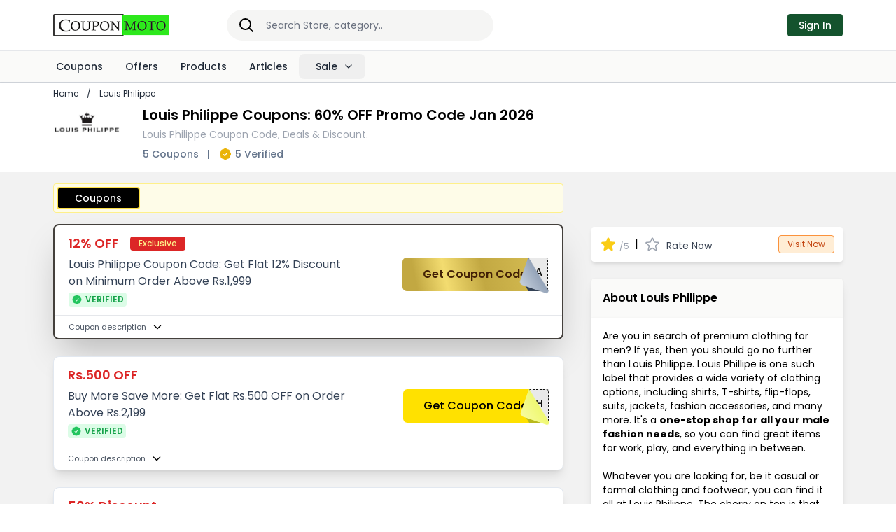

--- FILE ---
content_type: text/html;charset=utf-8
request_url: https://www.couponmoto.com/louis-philippe-coupon-code
body_size: 35009
content:
<!DOCTYPE html><html  lang="en"><head><meta charset="utf-8">
<meta name="viewport" content="width=device-width, initial-scale=1">
<title>Louis Philippe Coupons: 60% OFF Promo Code Jan 2026</title>
<link rel="stylesheet" href="https://fonts.googleapis.com/css2?family=Poppins:ital,wght@0,100;0,200;0,300;0,400;0,500;0,600;0,700;0,800;0,900;1,100;1,200;1,300;1,400;1,500;1,600;1,700;1,800;1,900">
<style>*,::backdrop,:after,:before{--tw-border-spacing-x:0;--tw-border-spacing-y:0;--tw-translate-x:0;--tw-translate-y:0;--tw-rotate:0;--tw-skew-x:0;--tw-skew-y:0;--tw-scale-x:1;--tw-scale-y:1;--tw-pan-x: ;--tw-pan-y: ;--tw-pinch-zoom: ;--tw-scroll-snap-strictness:proximity;--tw-gradient-from-position: ;--tw-gradient-via-position: ;--tw-gradient-to-position: ;--tw-ordinal: ;--tw-slashed-zero: ;--tw-numeric-figure: ;--tw-numeric-spacing: ;--tw-numeric-fraction: ;--tw-ring-inset: ;--tw-ring-offset-width:0px;--tw-ring-offset-color:#fff;--tw-ring-color:#3b82f680;--tw-ring-offset-shadow:0 0 #0000;--tw-ring-shadow:0 0 #0000;--tw-shadow:0 0 #0000;--tw-shadow-colored:0 0 #0000;--tw-blur: ;--tw-brightness: ;--tw-contrast: ;--tw-grayscale: ;--tw-hue-rotate: ;--tw-invert: ;--tw-saturate: ;--tw-sepia: ;--tw-drop-shadow: ;--tw-backdrop-blur: ;--tw-backdrop-brightness: ;--tw-backdrop-contrast: ;--tw-backdrop-grayscale: ;--tw-backdrop-hue-rotate: ;--tw-backdrop-invert: ;--tw-backdrop-opacity: ;--tw-backdrop-saturate: ;--tw-backdrop-sepia: ;--tw-contain-size: ;--tw-contain-layout: ;--tw-contain-paint: ;--tw-contain-style: }*,:after,:before{border:0 solid #e5e7eb;box-sizing:border-box}:after,:before{--tw-content:""}:host,html{line-height:1.5;-webkit-text-size-adjust:100%;font-family:Poppins,sans-serif;font-feature-settings:"cv11","ss01";font-variation-settings:normal;tab-size:4;-webkit-tap-highlight-color:transparent}body{line-height:inherit;margin:0}hr{border-top-width:1px;color:inherit;height:0}abbr:where([title]){-webkit-text-decoration:underline dotted;text-decoration:underline dotted}h1,h2,h3,h4,h5,h6{font-size:inherit;font-weight:inherit}a{color:inherit;text-decoration:inherit}b,strong{font-weight:bolder}code,kbd,pre,samp{font-family:ui-monospace,SFMono-Regular,Menlo,Monaco,Consolas,Liberation Mono,Courier New,monospace;font-feature-settings:normal;font-size:1em;font-variation-settings:normal}small{font-size:80%}sub,sup{font-size:75%;line-height:0;position:relative;vertical-align:initial}sub{bottom:-.25em}sup{top:-.5em}table{border-collapse:collapse;border-color:inherit;text-indent:0}button,input,optgroup,select,textarea{color:inherit;font-family:inherit;font-feature-settings:inherit;font-size:100%;font-variation-settings:inherit;font-weight:inherit;letter-spacing:inherit;line-height:inherit;margin:0;padding:0}button,select{text-transform:none}button,input:where([type=button]),input:where([type=reset]),input:where([type=submit]){-webkit-appearance:button;background-color:initial;background-image:none}:-moz-focusring{outline:auto}:-moz-ui-invalid{box-shadow:none}progress{vertical-align:initial}::-webkit-inner-spin-button,::-webkit-outer-spin-button{height:auto}[type=search]{-webkit-appearance:textfield;outline-offset:-2px}::-webkit-search-decoration{-webkit-appearance:none}::-webkit-file-upload-button{-webkit-appearance:button;font:inherit}summary{display:list-item}blockquote,dd,dl,figure,h1,h2,h3,h4,h5,h6,hr,p,pre{margin:0}fieldset{margin:0}fieldset,legend{padding:0}menu,ol,ul{list-style:none;margin:0;padding:0}dialog{padding:0}textarea{resize:vertical}input::placeholder,textarea::placeholder{color:#9ca3af;opacity:1}[role=button],button{cursor:pointer}:disabled{cursor:default}audio,canvas,embed,iframe,img,object,svg,video{display:block;vertical-align:middle}img,video{height:auto;max-width:100%}[hidden]:where(:not([hidden=until-found])){display:none}input:where(:not([type])),input:where([type=date]),input:where([type=datetime-local]),input:where([type=email]),input:where([type=month]),input:where([type=number]),input:where([type=password]),input:where([type=search]),input:where([type=tel]),input:where([type=text]),input:where([type=time]),input:where([type=url]),input:where([type=week]),select,select:where([multiple]),textarea{appearance:none;background-color:#fff;border-color:#6b7280;border-radius:0;border-width:1px;font-size:1rem;line-height:1.5rem;padding:.5rem .75rem;--tw-shadow:0 0 #0000}input:where(:not([type])):focus,input:where([type=date]):focus,input:where([type=datetime-local]):focus,input:where([type=email]):focus,input:where([type=month]):focus,input:where([type=number]):focus,input:where([type=password]):focus,input:where([type=search]):focus,input:where([type=tel]):focus,input:where([type=text]):focus,input:where([type=time]):focus,input:where([type=url]):focus,input:where([type=week]):focus,select:focus,select:where([multiple]):focus,textarea:focus{outline:2px solid #0000;outline-offset:2px;--tw-ring-inset:var(--tw-empty, );--tw-ring-offset-width:0px;--tw-ring-offset-color:#fff;--tw-ring-color:#2563eb;--tw-ring-offset-shadow:var(--tw-ring-inset) 0 0 0 var(--tw-ring-offset-width) var(--tw-ring-offset-color);--tw-ring-shadow:var(--tw-ring-inset) 0 0 0 calc(1px + var(--tw-ring-offset-width)) var(--tw-ring-color);border-color:#2563eb;box-shadow:var(--tw-ring-offset-shadow),var(--tw-ring-shadow),var(--tw-shadow)}input::placeholder,textarea::placeholder{color:#6b7280;opacity:1}::-webkit-datetime-edit-fields-wrapper{padding:0}::-webkit-date-and-time-value{min-height:1.5em;text-align:inherit}::-webkit-datetime-edit{display:inline-flex}::-webkit-datetime-edit,::-webkit-datetime-edit-day-field,::-webkit-datetime-edit-hour-field,::-webkit-datetime-edit-meridiem-field,::-webkit-datetime-edit-millisecond-field,::-webkit-datetime-edit-minute-field,::-webkit-datetime-edit-month-field,::-webkit-datetime-edit-second-field,::-webkit-datetime-edit-year-field{padding-bottom:0;padding-top:0}select{background-image:url("data:image/svg+xml;charset=utf-8,%3Csvg xmlns='http://www.w3.org/2000/svg' fill='none' viewBox='0 0 20 20'%3E%3Cpath stroke='%236b7280' stroke-linecap='round' stroke-linejoin='round' stroke-width='1.5' d='m6 8 4 4 4-4'/%3E%3C/svg%3E");background-position:right .5rem center;background-repeat:no-repeat;background-size:1.5em 1.5em;padding-right:2.5rem;-webkit-print-color-adjust:exact;print-color-adjust:exact}select:where([multiple]),select:where([size]:not([size="1"])){background-image:none;background-position:0 0;background-repeat:unset;background-size:initial;padding-right:.75rem;-webkit-print-color-adjust:unset;print-color-adjust:unset}input:where([type=checkbox]),input:where([type=radio]){appearance:none;background-color:#fff;background-origin:border-box;border-color:#6b7280;border-width:1px;color:#2563eb;display:inline-block;flex-shrink:0;height:1rem;padding:0;-webkit-print-color-adjust:exact;print-color-adjust:exact;-webkit-user-select:none;user-select:none;vertical-align:middle;width:1rem;--tw-shadow:0 0 #0000}input:where([type=checkbox]){border-radius:0}input:where([type=radio]){border-radius:100%}input:where([type=checkbox]):focus,input:where([type=radio]):focus{outline:2px solid #0000;outline-offset:2px;--tw-ring-inset:var(--tw-empty, );--tw-ring-offset-width:2px;--tw-ring-offset-color:#fff;--tw-ring-color:#2563eb;--tw-ring-offset-shadow:var(--tw-ring-inset) 0 0 0 var(--tw-ring-offset-width) var(--tw-ring-offset-color);--tw-ring-shadow:var(--tw-ring-inset) 0 0 0 calc(2px + var(--tw-ring-offset-width)) var(--tw-ring-color);box-shadow:var(--tw-ring-offset-shadow),var(--tw-ring-shadow),var(--tw-shadow)}input:where([type=checkbox]):checked,input:where([type=radio]):checked{background-color:currentColor;background-position:50%;background-repeat:no-repeat;background-size:100% 100%;border-color:#0000}input:where([type=checkbox]):checked{background-image:url("data:image/svg+xml;charset=utf-8,%3Csvg xmlns='http://www.w3.org/2000/svg' fill='%23fff' viewBox='0 0 16 16'%3E%3Cpath d='M12.207 4.793a1 1 0 0 1 0 1.414l-5 5a1 1 0 0 1-1.414 0l-2-2a1 1 0 0 1 1.414-1.414L6.5 9.086l4.293-4.293a1 1 0 0 1 1.414 0'/%3E%3C/svg%3E")}@media(forced-colors:active){input:where([type=checkbox]):checked{appearance:auto}}input:where([type=radio]):checked{background-image:url("data:image/svg+xml;charset=utf-8,%3Csvg xmlns='http://www.w3.org/2000/svg' fill='%23fff' viewBox='0 0 16 16'%3E%3Ccircle cx='8' cy='8' r='3'/%3E%3C/svg%3E")}@media(forced-colors:active){input:where([type=radio]):checked{appearance:auto}}input:where([type=checkbox]):checked:focus,input:where([type=checkbox]):checked:hover,input:where([type=radio]):checked:focus,input:where([type=radio]):checked:hover{background-color:currentColor;border-color:#0000}input:where([type=checkbox]):indeterminate{background-color:currentColor;background-image:url("data:image/svg+xml;charset=utf-8,%3Csvg xmlns='http://www.w3.org/2000/svg' fill='none' viewBox='0 0 16 16'%3E%3Cpath stroke='%23fff' stroke-linecap='round' stroke-linejoin='round' stroke-width='2' d='M4 8h8'/%3E%3C/svg%3E");background-position:50%;background-repeat:no-repeat;background-size:100% 100%;border-color:#0000}@media(forced-colors:active){input:where([type=checkbox]):indeterminate{appearance:auto}}input:where([type=checkbox]):indeterminate:focus,input:where([type=checkbox]):indeterminate:hover{background-color:currentColor;border-color:#0000}input:where([type=file]){background:unset;border-color:inherit;border-radius:0;border-width:0;font-size:unset;line-height:inherit;padding:0}input:where([type=file]):focus{outline:1px solid ButtonText;outline:1px auto -webkit-focus-ring-color}.container{width:100%}@media(min-width:640px){.container{max-width:640px}}@media(min-width:768px){.container{max-width:768px}}@media(min-width:1024px){.container{max-width:1024px}}@media(min-width:1280px){.container{max-width:1280px}}@media(min-width:1536px){.container{max-width:1536px}}.sr-only{height:1px;margin:-1px;overflow:hidden;padding:0;position:absolute;width:1px;clip:rect(0,0,0,0);border-width:0;white-space:nowrap}.pointer-events-none{pointer-events:none}.pointer-events-auto{pointer-events:auto}.invisible{visibility:hidden}.collapse{visibility:collapse}.static{position:static}.fixed{position:fixed}.\!absolute{position:absolute!important}.absolute{position:absolute}.relative{position:relative}.sticky{position:sticky}.inset-0{inset:0}.inset-x-0{left:0;right:0}.inset-y-0{bottom:0;top:0}.bottom-0{bottom:0}.bottom-16{bottom:4rem}.bottom-5{bottom:1.25rem}.bottom-full{bottom:100%}.left-0{left:0}.left-1\/2{left:50%}.left-48{left:12rem}.left-8{left:2rem}.right-0{right:0}.right-1{right:.25rem}.right-1\/2{right:50%}.right-10{right:2.5rem}.right-4{right:1rem}.right-6{right:1.5rem}.start-0{inset-inline-start:0}.top-0{top:0}.top-1{top:.25rem}.top-10{top:2.5rem}.top-2{top:.5rem}.top-3{top:.75rem}.top-4{top:1rem}.top-full{top:100%}.isolate{isolation:isolate}.-z-10{z-index:-10}.z-10{z-index:10}.z-20{z-index:20}.z-50{z-index:50}.z-\[80\]{z-index:80}.col-span-12{grid-column:span 12/span 12}.col-span-2{grid-column:span 2/span 2}.col-span-3{grid-column:span 3/span 3}.col-span-4{grid-column:span 4/span 4}.col-span-full{grid-column:1/-1}.float-start{float:inline-start}.\!-m-px{margin:-1px!important}.m-1{margin:.25rem}.m-3{margin:.75rem}.m-auto{margin:auto}.mx-1{margin-left:.25rem;margin-right:.25rem}.mx-10{margin-left:2.5rem;margin-right:2.5rem}.mx-2{margin-left:.5rem;margin-right:.5rem}.mx-20{margin-left:5rem;margin-right:5rem}.mx-3{margin-left:.75rem;margin-right:.75rem}.mx-4{margin-left:1rem;margin-right:1rem}.mx-6{margin-left:1.5rem;margin-right:1.5rem}.mx-8{margin-left:2rem;margin-right:2rem}.mx-auto{margin-left:auto;margin-right:auto}.my-1{margin-bottom:.25rem;margin-top:.25rem}.my-2{margin-bottom:.5rem;margin-top:.5rem}.my-3{margin-bottom:.75rem;margin-top:.75rem}.my-4{margin-bottom:1rem;margin-top:1rem}.my-6{margin-bottom:1.5rem;margin-top:1.5rem}.-mb-8{margin-bottom:-2rem}.-ml-8{margin-left:-2rem}.-mr-4{margin-right:-1rem}.-ms-5{margin-inline-start:-1.25rem}.-mt-px{margin-top:-1px}.mb-0{margin-bottom:0}.mb-1{margin-bottom:.25rem}.mb-10{margin-bottom:2.5rem}.mb-16{margin-bottom:4rem}.mb-2{margin-bottom:.5rem}.mb-3{margin-bottom:.75rem}.mb-4{margin-bottom:1rem}.mb-5{margin-bottom:1.25rem}.mb-6{margin-bottom:1.5rem}.mb-8{margin-bottom:2rem}.me-3{margin-inline-end:.75rem}.me-4{margin-inline-end:1rem}.me-5{margin-inline-end:1.25rem}.ml-0{margin-left:0}.ml-1{margin-left:.25rem}.ml-2{margin-left:.5rem}.ml-3{margin-left:.75rem}.ml-4{margin-left:1rem}.ml-5{margin-left:1.25rem}.ml-6{margin-left:1.5rem}.ml-auto{margin-left:auto}.mr-1{margin-right:.25rem}.mr-16{margin-right:4rem}.mr-2{margin-right:.5rem}.mr-3{margin-right:.75rem}.mr-4{margin-right:1rem}.mr-auto{margin-right:auto}.ms-2{margin-inline-start:.5rem}.ms-3{margin-inline-start:.75rem}.mt-0{margin-top:0}.mt-0\.5{margin-top:.125rem}.mt-1{margin-top:.25rem}.mt-1\.5{margin-top:.375rem}.mt-10{margin-top:2.5rem}.mt-12{margin-top:3rem}.mt-2{margin-top:.5rem}.mt-3{margin-top:.75rem}.mt-32{margin-top:8rem}.mt-4{margin-top:1rem}.mt-5{margin-top:1.25rem}.mt-6{margin-top:1.5rem}.mt-8{margin-top:2rem}.mt-auto{margin-top:auto}.line-clamp-2{-webkit-line-clamp:2}.line-clamp-2,.line-clamp-3{display:-webkit-box;overflow:hidden;-webkit-box-orient:vertical}.line-clamp-3{-webkit-line-clamp:3}.block{display:block}.inline-block{display:inline-block}.flex{display:flex}.inline-flex{display:inline-flex}.table{display:table}.grid{display:grid}.hidden{display:none}.aspect-\[1155\/678\]{aspect-ratio:1155/678}.size-14{height:3.5rem;width:3.5rem}.size-16{height:4rem;width:4rem}.size-2\.5{height:.625rem;width:.625rem}.size-20{height:5rem;width:5rem}.size-24{height:6rem;width:6rem}.size-28{height:7rem;width:7rem}.size-3{height:.75rem;width:.75rem}.size-3\.5{height:.875rem;width:.875rem}.size-4{height:1rem;width:1rem}.size-5{height:1.25rem;width:1.25rem}.size-6{height:1.5rem;width:1.5rem}.size-7{height:1.75rem;width:1.75rem}.size-8{height:2rem;width:2rem}.size-80{height:20rem;width:20rem}.size-9{height:2.25rem;width:2.25rem}.size-full{height:100%;width:100%}.\!h-px{height:1px!important}.h-0{height:0}.h-12{height:3rem}.h-14{height:3.5rem}.h-16{height:4rem}.h-2{height:.5rem}.h-20{height:5rem}.h-24{height:6rem}.h-28{height:7rem}.h-3\/4{height:75%}.h-40{height:10rem}.h-6{height:1.5rem}.h-8{height:2rem}.h-96{height:24rem}.h-\[160px\]{height:160px}.h-\[170px\]{height:170px}.h-\[200px\]{height:200px}.h-\[270px\]{height:270px}.h-\[80px\]{height:80px}.h-full{height:100%}.h-screen{height:100vh}.max-h-\[75vh\]{max-height:75vh}.min-h-full{min-height:100%}.\!w-px{width:1px!important}.w-1\/2{width:50%}.w-1\/3{width:33.333333%}.w-1\/4{width:25%}.w-1\/5{width:20%}.w-10{width:2.5rem}.w-10\/12{width:83.333333%}.w-12{width:3rem}.w-14{width:3.5rem}.w-16{width:4rem}.w-2\/3{width:66.666667%}.w-2\/5{width:40%}.w-20{width:5rem}.w-24{width:6rem}.w-28{width:7rem}.w-3\/4{width:75%}.w-3\/5{width:60%}.w-32{width:8rem}.w-4\/5{width:80%}.w-40{width:10rem}.w-48{width:12rem}.w-52{width:13rem}.w-6{width:1.5rem}.w-60{width:15rem}.w-8{width:2rem}.w-9\/12{width:75%}.w-96{width:24rem}.w-\[100px\]{width:100px}.w-\[120px\]{width:120px}.w-\[200\%\]{width:200%}.w-\[250px\]{width:250px}.w-\[300px\]{width:300px}.w-\[52px\]{width:52px}.w-\[72\.1875rem\]{width:72.1875rem}.w-\[calc\(100\%-2rem\)\]{width:calc(100% - 2rem)}.w-auto{width:auto}.w-full{width:100%}.w-screen{width:100vw}.min-w-60{min-width:15rem}.min-w-72{min-width:18rem}.min-w-80{min-width:20rem}.max-w-2xl{max-width:42rem}.max-w-3xl{max-width:48rem}.max-w-4xl{max-width:56rem}.max-w-5xl{max-width:64rem}.max-w-6xl{max-width:72rem}.max-w-7xl{max-width:80rem}.max-w-\[300px\]{max-width:300px}.max-w-\[85rem\]{max-width:85rem}.max-w-full{max-width:100%}.max-w-lg{max-width:32rem}.max-w-md{max-width:28rem}.max-w-screen-md{max-width:768px}.max-w-xl{max-width:36rem}.max-w-xs{max-width:20rem}.flex-1{flex:1 1 0%}.flex-none{flex:none}.shrink-0{flex-shrink:0}.grow{flex-grow:1}.basis-full{flex-basis:100%}.origin-bottom-left{transform-origin:bottom left}.-translate-x-1\/2{--tw-translate-x:-50%}.-translate-x-1\/2,.-translate-y-full{transform:translate(var(--tw-translate-x),var(--tw-translate-y)) rotate(var(--tw-rotate)) skew(var(--tw-skew-x)) skewY(var(--tw-skew-y)) scaleX(var(--tw-scale-x)) scaleY(var(--tw-scale-y))}.-translate-y-full{--tw-translate-y:-100%}.translate-y-0{--tw-translate-y:0px}.translate-y-0,.translate-y-4{transform:translate(var(--tw-translate-x),var(--tw-translate-y)) rotate(var(--tw-rotate)) skew(var(--tw-skew-x)) skewY(var(--tw-skew-y)) scaleX(var(--tw-scale-x)) scaleY(var(--tw-scale-y))}.translate-y-4{--tw-translate-y:1rem}.skew-x-\[-30deg\]{--tw-skew-x:-30deg}.skew-x-\[-30deg\],.transform{transform:translate(var(--tw-translate-x),var(--tw-translate-y)) rotate(var(--tw-rotate)) skew(var(--tw-skew-x)) skewY(var(--tw-skew-y)) scaleX(var(--tw-scale-x)) scaleY(var(--tw-scale-y))}@keyframes spin{to{transform:rotate(1turn)}}.animate-spin{animation:spin 1s linear infinite}.cursor-pointer{cursor:pointer}.resize{resize:both}.list-disc{list-style-type:disc}.list-none{list-style-type:none}.appearance-none{appearance:none}.grid-cols-1{grid-template-columns:repeat(1,minmax(0,1fr))}.grid-cols-12{grid-template-columns:repeat(12,minmax(0,1fr))}.grid-cols-2{grid-template-columns:repeat(2,minmax(0,1fr))}.grid-cols-3{grid-template-columns:repeat(3,minmax(0,1fr))}.grid-cols-4{grid-template-columns:repeat(4,minmax(0,1fr))}.grid-cols-5{grid-template-columns:repeat(5,minmax(0,1fr))}.grid-cols-6{grid-template-columns:repeat(6,minmax(0,1fr))}.grid-cols-8{grid-template-columns:repeat(8,minmax(0,1fr))}.flex-row-reverse{flex-direction:row-reverse}.flex-col{flex-direction:column}.flex-wrap{flex-wrap:wrap}.flex-nowrap{flex-wrap:nowrap}.place-items-center{place-items:center}.items-start{align-items:flex-start}.items-end{align-items:flex-end}.items-center{align-items:center}.justify-start{justify-content:flex-start}.justify-end{justify-content:flex-end}.justify-center{justify-content:center}.justify-between{justify-content:space-between}.gap-0\.5{gap:.125rem}.gap-1\.5{gap:.375rem}.gap-10{gap:2.5rem}.gap-12{gap:3rem}.gap-2{gap:.5rem}.gap-3{gap:.75rem}.gap-4{gap:1rem}.gap-5{gap:1.25rem}.gap-6{gap:1.5rem}.gap-8{gap:2rem}.gap-x-1{column-gap:.25rem}.gap-x-1\.5{column-gap:.375rem}.gap-x-10{column-gap:2.5rem}.gap-x-2{column-gap:.5rem}.gap-x-3{column-gap:.75rem}.gap-x-3\.5{column-gap:.875rem}.gap-x-4{column-gap:1rem}.gap-x-5{column-gap:1.25rem}.gap-x-6{column-gap:1.5rem}.gap-x-7{column-gap:1.75rem}.gap-x-8{column-gap:2rem}.gap-y-16{row-gap:4rem}.gap-y-3{row-gap:.75rem}.gap-y-4{row-gap:1rem}.space-x-4>:not([hidden])~:not([hidden]){--tw-space-x-reverse:0;margin-left:calc(1rem*(1 - var(--tw-space-x-reverse)));margin-right:calc(1rem*var(--tw-space-x-reverse))}.space-y-0\.5>:not([hidden])~:not([hidden]){--tw-space-y-reverse:0;margin-bottom:calc(.125rem*var(--tw-space-y-reverse));margin-top:calc(.125rem*(1 - var(--tw-space-y-reverse)))}.space-y-2>:not([hidden])~:not([hidden]){--tw-space-y-reverse:0;margin-bottom:calc(.5rem*var(--tw-space-y-reverse));margin-top:calc(.5rem*(1 - var(--tw-space-y-reverse)))}.space-y-3>:not([hidden])~:not([hidden]){--tw-space-y-reverse:0;margin-bottom:calc(.75rem*var(--tw-space-y-reverse));margin-top:calc(.75rem*(1 - var(--tw-space-y-reverse)))}.space-y-4>:not([hidden])~:not([hidden]){--tw-space-y-reverse:0;margin-bottom:calc(1rem*var(--tw-space-y-reverse));margin-top:calc(1rem*(1 - var(--tw-space-y-reverse)))}.space-y-5>:not([hidden])~:not([hidden]){--tw-space-y-reverse:0;margin-bottom:calc(1.25rem*var(--tw-space-y-reverse));margin-top:calc(1.25rem*(1 - var(--tw-space-y-reverse)))}.space-y-6>:not([hidden])~:not([hidden]){--tw-space-y-reverse:0;margin-bottom:calc(1.5rem*var(--tw-space-y-reverse));margin-top:calc(1.5rem*(1 - var(--tw-space-y-reverse)))}.divide-y>:not([hidden])~:not([hidden]){--tw-divide-y-reverse:0;border-bottom-width:calc(1px*var(--tw-divide-y-reverse));border-top-width:calc(1px*(1 - var(--tw-divide-y-reverse)))}.divide-gray-200>:not([hidden])~:not([hidden]){--tw-divide-opacity:1;border-color:rgb(229 231 235/var(--tw-divide-opacity,1))}.divide-neutral-200>:not([hidden])~:not([hidden]){--tw-divide-opacity:1;border-color:rgb(229 229 229/var(--tw-divide-opacity,1))}.self-start{align-self:flex-start}.overflow-auto{overflow:auto}.\!overflow-hidden{overflow:hidden!important}.overflow-hidden{overflow:hidden}.overflow-x-auto{overflow-x:auto}.overflow-y-auto{overflow-y:auto}.overflow-x-hidden{overflow-x:hidden}.overflow-x-scroll{overflow-x:scroll}.truncate{overflow:hidden;text-overflow:ellipsis;white-space:nowrap}.\!whitespace-nowrap{white-space:nowrap!important}.whitespace-nowrap{white-space:nowrap}.rounded{border-radius:.25rem}.rounded-2xl{border-radius:1rem}.rounded-full{border-radius:9999px}.rounded-lg{border-radius:.5rem}.rounded-md{border-radius:.375rem}.rounded-xl{border-radius:.75rem}.rounded-b{border-bottom-left-radius:.25rem;border-bottom-right-radius:.25rem}.rounded-l-lg{border-bottom-left-radius:.5rem;border-top-left-radius:.5rem}.rounded-r-lg{border-bottom-right-radius:.5rem;border-top-right-radius:.5rem}.rounded-r-xl{border-bottom-right-radius:.75rem;border-top-right-radius:.75rem}.rounded-t{border-top-left-radius:.25rem;border-top-right-radius:.25rem}.rounded-t-lg{border-top-left-radius:.5rem;border-top-right-radius:.5rem}.rounded-t-md{border-top-left-radius:.375rem;border-top-right-radius:.375rem}.rounded-t-xl{border-top-left-radius:.75rem;border-top-right-radius:.75rem}.rounded-br-lg{border-bottom-right-radius:.5rem}.rounded-tl-lg{border-top-left-radius:.5rem}.\!border-0{border-width:0!important}.border{border-width:1px}.border-0{border-width:0}.border-2{border-width:2px}.border-4{border-width:4px}.border-\[3px\]{border-width:3px}.border-x-0{border-left-width:0;border-right-width:0}.border-b{border-bottom-width:1px}.border-b-2{border-bottom-width:2px}.border-t{border-top-width:1px}.border-t-0{border-top-width:0}.border-solid{border-style:solid}.border-dashed{border-style:dashed}.border-\[\#42d392\]{--tw-border-opacity:1;border-color:rgb(66 211 146/var(--tw-border-opacity,1))}.border-current{border-color:currentColor}.border-gray-100{--tw-border-opacity:1;border-color:rgb(243 244 246/var(--tw-border-opacity,1))}.border-gray-200{--tw-border-opacity:1;border-color:rgb(229 231 235/var(--tw-border-opacity,1))}.border-gray-300{--tw-border-opacity:1;border-color:rgb(209 213 219/var(--tw-border-opacity,1))}.border-gray-600{--tw-border-opacity:1;border-color:rgb(75 85 99/var(--tw-border-opacity,1))}.border-green-300{--tw-border-opacity:1;border-color:rgb(134 239 172/var(--tw-border-opacity,1))}.border-green-400{--tw-border-opacity:1;border-color:rgb(74 222 128/var(--tw-border-opacity,1))}.border-orange-200{--tw-border-opacity:1;border-color:rgb(254 215 170/var(--tw-border-opacity,1))}.border-orange-400{--tw-border-opacity:1;border-color:rgb(251 146 60/var(--tw-border-opacity,1))}.border-orange-500{--tw-border-opacity:1;border-color:rgb(249 115 22/var(--tw-border-opacity,1))}.border-orange-600{--tw-border-opacity:1;border-color:rgb(234 88 12/var(--tw-border-opacity,1))}.border-red-500{--tw-border-opacity:1;border-color:rgb(239 68 68/var(--tw-border-opacity,1))}.border-red-900{--tw-border-opacity:1;border-color:rgb(127 29 29/var(--tw-border-opacity,1))}.border-slate-200{--tw-border-opacity:1;border-color:rgb(226 232 240/var(--tw-border-opacity,1))}.border-stone-200{--tw-border-opacity:1;border-color:rgb(231 229 228/var(--tw-border-opacity,1))}.border-stone-400{--tw-border-opacity:1;border-color:rgb(168 162 158/var(--tw-border-opacity,1))}.border-stone-50{--tw-border-opacity:1;border-color:rgb(250 250 249/var(--tw-border-opacity,1))}.border-stone-500{--tw-border-opacity:1;border-color:rgb(120 113 108/var(--tw-border-opacity,1))}.border-stone-700{--tw-border-opacity:1;border-color:rgb(68 64 60/var(--tw-border-opacity,1))}.border-transparent{border-color:#0000}.border-yellow-200{--tw-border-opacity:1;border-color:rgb(254 240 138/var(--tw-border-opacity,1))}.border-yellow-300{--tw-border-opacity:1;border-color:rgb(253 224 71/var(--tw-border-opacity,1))}.border-yellow-400{--tw-border-opacity:1;border-color:rgb(250 204 21/var(--tw-border-opacity,1))}.border-yellow-500{--tw-border-opacity:1;border-color:rgb(234 179 8/var(--tw-border-opacity,1))}.border-yellow-600{--tw-border-opacity:1;border-color:rgb(202 138 4/var(--tw-border-opacity,1))}.border-e-transparent{border-inline-end-color:#0000}.border-t-transparent{border-top-color:#0000}.bg-\[\#f0f0f0\]{--tw-bg-opacity:1;background-color:rgb(240 240 240/var(--tw-bg-opacity,1))}.bg-\[\#f2f2f2\]{--tw-bg-opacity:1;background-color:rgb(242 242 242/var(--tw-bg-opacity,1))}.bg-black{--tw-bg-opacity:1;background-color:rgb(0 0 0/var(--tw-bg-opacity,1))}.bg-black\/50{background-color:#00000080}.bg-blue-50{--tw-bg-opacity:1;background-color:rgb(239 246 255/var(--tw-bg-opacity,1))}.bg-blue-600{--tw-bg-opacity:1;background-color:rgb(37 99 235/var(--tw-bg-opacity,1))}.bg-blue-700{--tw-bg-opacity:1;background-color:rgb(29 78 216/var(--tw-bg-opacity,1))}.bg-blue-900{--tw-bg-opacity:1;background-color:rgb(30 58 138/var(--tw-bg-opacity,1))}.bg-emerald-50{--tw-bg-opacity:1;background-color:rgb(236 253 245/var(--tw-bg-opacity,1))}.bg-gray-100{--tw-bg-opacity:1;background-color:rgb(243 244 246/var(--tw-bg-opacity,1))}.bg-gray-200{--tw-bg-opacity:1;background-color:rgb(229 231 235/var(--tw-bg-opacity,1))}.bg-gray-300{--tw-bg-opacity:1;background-color:rgb(209 213 219/var(--tw-bg-opacity,1))}.bg-gray-50{--tw-bg-opacity:1;background-color:rgb(249 250 251/var(--tw-bg-opacity,1))}.bg-gray-500{--tw-bg-opacity:1;background-color:rgb(107 114 128/var(--tw-bg-opacity,1))}.bg-gray-600{--tw-bg-opacity:1;background-color:rgb(75 85 99/var(--tw-bg-opacity,1))}.bg-gray-800{--tw-bg-opacity:1;background-color:rgb(31 41 55/var(--tw-bg-opacity,1))}.bg-gray-900{--tw-bg-opacity:1;background-color:rgb(17 24 39/var(--tw-bg-opacity,1))}.bg-gray-950{--tw-bg-opacity:1;background-color:rgb(3 7 18/var(--tw-bg-opacity,1))}.bg-green-100{--tw-bg-opacity:1;background-color:rgb(220 252 231/var(--tw-bg-opacity,1))}.bg-green-50{--tw-bg-opacity:1;background-color:rgb(240 253 244/var(--tw-bg-opacity,1))}.bg-green-600{--tw-bg-opacity:1;background-color:rgb(22 163 74/var(--tw-bg-opacity,1))}.bg-green-700{--tw-bg-opacity:1;background-color:rgb(21 128 61/var(--tw-bg-opacity,1))}.bg-green-800{--tw-bg-opacity:1;background-color:rgb(22 101 52/var(--tw-bg-opacity,1))}.bg-green-900{--tw-bg-opacity:1;background-color:rgb(20 83 45/var(--tw-bg-opacity,1))}.bg-indigo-100{--tw-bg-opacity:1;background-color:rgb(224 231 255/var(--tw-bg-opacity,1))}.bg-indigo-700{--tw-bg-opacity:1;background-color:rgb(67 56 202/var(--tw-bg-opacity,1))}.bg-neutral-100{--tw-bg-opacity:1;background-color:rgb(245 245 245/var(--tw-bg-opacity,1))}.bg-orange-100{--tw-bg-opacity:1;background-color:rgb(255 237 213/var(--tw-bg-opacity,1))}.bg-orange-50{--tw-bg-opacity:1;background-color:rgb(255 247 237/var(--tw-bg-opacity,1))}.bg-orange-600{--tw-bg-opacity:1;background-color:rgb(234 88 12/var(--tw-bg-opacity,1))}.bg-pink-900{--tw-bg-opacity:1;background-color:rgb(131 24 67/var(--tw-bg-opacity,1))}.bg-red-100{--tw-bg-opacity:1;background-color:rgb(254 226 226/var(--tw-bg-opacity,1))}.bg-red-50{--tw-bg-opacity:1;background-color:rgb(254 242 242/var(--tw-bg-opacity,1))}.bg-red-600{--tw-bg-opacity:1;background-color:rgb(220 38 38/var(--tw-bg-opacity,1))}.bg-red-950{--tw-bg-opacity:1;background-color:rgb(69 10 10/var(--tw-bg-opacity,1))}.bg-rose-700{--tw-bg-opacity:1;background-color:rgb(190 18 60/var(--tw-bg-opacity,1))}.bg-rose-950{--tw-bg-opacity:1;background-color:rgb(76 5 25/var(--tw-bg-opacity,1))}.bg-slate-100{--tw-bg-opacity:1;background-color:rgb(241 245 249/var(--tw-bg-opacity,1))}.bg-slate-50{--tw-bg-opacity:1;background-color:rgb(248 250 252/var(--tw-bg-opacity,1))}.bg-stone-100{--tw-bg-opacity:1;background-color:rgb(245 245 244/var(--tw-bg-opacity,1))}.bg-stone-200{--tw-bg-opacity:1;background-color:rgb(231 229 228/var(--tw-bg-opacity,1))}.bg-stone-50{--tw-bg-opacity:1;background-color:rgb(250 250 249/var(--tw-bg-opacity,1))}.bg-stone-700{--tw-bg-opacity:1;background-color:rgb(68 64 60/var(--tw-bg-opacity,1))}.bg-stone-900{--tw-bg-opacity:1;background-color:rgb(28 25 23/var(--tw-bg-opacity,1))}.bg-stone-950{--tw-bg-opacity:1;background-color:rgb(12 10 9/var(--tw-bg-opacity,1))}.bg-teal-100{--tw-bg-opacity:1;background-color:rgb(204 251 241/var(--tw-bg-opacity,1))}.bg-transparent{background-color:initial}.bg-white{--tw-bg-opacity:1;background-color:rgb(255 255 255/var(--tw-bg-opacity,1))}.bg-yellow-100{--tw-bg-opacity:1;background-color:rgb(254 249 195/var(--tw-bg-opacity,1))}.bg-yellow-200{--tw-bg-opacity:1;background-color:rgb(254 240 138/var(--tw-bg-opacity,1))}.bg-yellow-300{--tw-bg-opacity:1;background-color:rgb(253 224 71/var(--tw-bg-opacity,1))}.bg-yellow-50{--tw-bg-opacity:1;background-color:rgb(254 252 232/var(--tw-bg-opacity,1))}.bg-yellow-600{--tw-bg-opacity:1;background-color:rgb(202 138 4/var(--tw-bg-opacity,1))}.bg-opacity-30{--tw-bg-opacity:.3}.bg-opacity-50{--tw-bg-opacity:.5}.bg-opacity-75{--tw-bg-opacity:.75}.bg-\[radial-gradient\(45rem_50rem_at_top\,theme\(colors\.teal\.100\)\,white\)\]{background-image:radial-gradient(45rem 50rem at top,#ccfbf1,#fff)}.bg-gradient-to-b{background-image:linear-gradient(to bottom,var(--tw-gradient-stops))}.bg-gradient-to-r{background-image:linear-gradient(to right,var(--tw-gradient-stops))}.bg-gradient-to-t{background-image:linear-gradient(to top,var(--tw-gradient-stops))}.bg-gradient-to-tr{background-image:linear-gradient(to top right,var(--tw-gradient-stops))}.from-\[\#00006c\]{--tw-gradient-from:#00006c var(--tw-gradient-from-position);--tw-gradient-to:#00006c00 var(--tw-gradient-to-position);--tw-gradient-stops:var(--tw-gradient-from),var(--tw-gradient-to)}.from-\[\#0f172a\]{--tw-gradient-from:#0f172a var(--tw-gradient-from-position);--tw-gradient-to:#0f172a00 var(--tw-gradient-to-position);--tw-gradient-stops:var(--tw-gradient-from),var(--tw-gradient-to)}.from-\[\#FFE100\]{--tw-gradient-from:#ffe100 var(--tw-gradient-from-position);--tw-gradient-to:#ffe10000 var(--tw-gradient-to-position);--tw-gradient-stops:var(--tw-gradient-from),var(--tw-gradient-to)}.from-\[\#ff80b5\]{--tw-gradient-from:#ff80b5 var(--tw-gradient-from-position);--tw-gradient-to:#ff80b500 var(--tw-gradient-to-position);--tw-gradient-stops:var(--tw-gradient-from),var(--tw-gradient-to)}.from-black{--tw-gradient-from:#000 var(--tw-gradient-from-position);--tw-gradient-to:#0000 var(--tw-gradient-to-position);--tw-gradient-stops:var(--tw-gradient-from),var(--tw-gradient-to)}.from-blue-600{--tw-gradient-from:#2563eb var(--tw-gradient-from-position);--tw-gradient-to:#2563eb00 var(--tw-gradient-to-position);--tw-gradient-stops:var(--tw-gradient-from),var(--tw-gradient-to)}.from-emerald-600{--tw-gradient-from:#059669 var(--tw-gradient-from-position);--tw-gradient-to:#05966900 var(--tw-gradient-to-position);--tw-gradient-stops:var(--tw-gradient-from),var(--tw-gradient-to)}.from-gray-300{--tw-gradient-from:#d1d5db var(--tw-gradient-from-position);--tw-gradient-to:#d1d5db00 var(--tw-gradient-to-position);--tw-gradient-stops:var(--tw-gradient-from),var(--tw-gradient-to)}.from-gray-600{--tw-gradient-from:#4b5563 var(--tw-gradient-from-position);--tw-gradient-to:#4b556300 var(--tw-gradient-to-position);--tw-gradient-stops:var(--tw-gradient-from),var(--tw-gradient-to)}.from-gray-700{--tw-gradient-from:#374151 var(--tw-gradient-from-position);--tw-gradient-to:#37415100 var(--tw-gradient-to-position);--tw-gradient-stops:var(--tw-gradient-from),var(--tw-gradient-to)}.from-gray-800{--tw-gradient-from:#1f2937 var(--tw-gradient-from-position);--tw-gradient-to:#1f293700 var(--tw-gradient-to-position);--tw-gradient-stops:var(--tw-gradient-from),var(--tw-gradient-to)}.from-green-100{--tw-gradient-from:#dcfce7 var(--tw-gradient-from-position);--tw-gradient-to:#dcfce700 var(--tw-gradient-to-position);--tw-gradient-stops:var(--tw-gradient-from),var(--tw-gradient-to)}.from-green-200{--tw-gradient-from:#bbf7d0 var(--tw-gradient-from-position);--tw-gradient-to:#bbf7d000 var(--tw-gradient-to-position);--tw-gradient-stops:var(--tw-gradient-from),var(--tw-gradient-to)}.from-green-500{--tw-gradient-from:#22c55e var(--tw-gradient-from-position);--tw-gradient-to:#22c55e00 var(--tw-gradient-to-position);--tw-gradient-stops:var(--tw-gradient-from),var(--tw-gradient-to)}.from-green-600{--tw-gradient-from:#16a34a var(--tw-gradient-from-position);--tw-gradient-to:#16a34a00 var(--tw-gradient-to-position);--tw-gradient-stops:var(--tw-gradient-from),var(--tw-gradient-to)}.from-green-700{--tw-gradient-from:#15803d var(--tw-gradient-from-position);--tw-gradient-to:#15803d00 var(--tw-gradient-to-position);--tw-gradient-stops:var(--tw-gradient-from),var(--tw-gradient-to)}.from-indigo-50{--tw-gradient-from:#eef2ff var(--tw-gradient-from-position);--tw-gradient-to:#eef2ff00 var(--tw-gradient-to-position);--tw-gradient-stops:var(--tw-gradient-from),var(--tw-gradient-to)}.from-indigo-900{--tw-gradient-from:#312e81 var(--tw-gradient-from-position);--tw-gradient-to:#312e8100 var(--tw-gradient-to-position);--tw-gradient-stops:var(--tw-gradient-from),var(--tw-gradient-to)}.from-rose-700{--tw-gradient-from:#be123c var(--tw-gradient-from-position);--tw-gradient-to:#be123c00 var(--tw-gradient-to-position);--tw-gradient-stops:var(--tw-gradient-from),var(--tw-gradient-to)}.from-rose-900{--tw-gradient-from:#881337 var(--tw-gradient-from-position);--tw-gradient-to:#88133700 var(--tw-gradient-to-position);--tw-gradient-stops:var(--tw-gradient-from),var(--tw-gradient-to)}.from-slate-50{--tw-gradient-from:#f8fafc var(--tw-gradient-from-position);--tw-gradient-to:#f8fafc00 var(--tw-gradient-to-position);--tw-gradient-stops:var(--tw-gradient-from),var(--tw-gradient-to)}.from-slate-800{--tw-gradient-from:#1e293b var(--tw-gradient-from-position);--tw-gradient-to:#1e293b00 var(--tw-gradient-to-position);--tw-gradient-stops:var(--tw-gradient-from),var(--tw-gradient-to)}.from-yellow-700{--tw-gradient-from:#a16207 var(--tw-gradient-from-position);--tw-gradient-to:#a1620700 var(--tw-gradient-to-position);--tw-gradient-stops:var(--tw-gradient-from),var(--tw-gradient-to)}.via-green-100{--tw-gradient-to:#dcfce700 var(--tw-gradient-to-position);--tw-gradient-stops:var(--tw-gradient-from),#dcfce7 var(--tw-gradient-via-position),var(--tw-gradient-to)}.via-indigo-600{--tw-gradient-to:#4f46e500 var(--tw-gradient-to-position);--tw-gradient-stops:var(--tw-gradient-from),#4f46e5 var(--tw-gradient-via-position),var(--tw-gradient-to)}.via-yellow-500{--tw-gradient-to:#eab30800 var(--tw-gradient-to-position);--tw-gradient-stops:var(--tw-gradient-from),#eab308 var(--tw-gradient-via-position),var(--tw-gradient-to)}.to-\[\#00006c\]{--tw-gradient-to:#00006c var(--tw-gradient-to-position)}.to-\[\#334155\]{--tw-gradient-to:#334155 var(--tw-gradient-to-position)}.to-\[\#9089fc\]{--tw-gradient-to:#9089fc var(--tw-gradient-to-position)}.to-\[\#FFE100\]{--tw-gradient-to:#ffe100 var(--tw-gradient-to-position)}.to-emerald-900{--tw-gradient-to:#064e3b var(--tw-gradient-to-position)}.to-gray-100{--tw-gradient-to:#f3f4f6 var(--tw-gradient-to-position)}.to-gray-900{--tw-gradient-to:#111827 var(--tw-gradient-to-position)}.to-gray-950{--tw-gradient-to:#030712 var(--tw-gradient-to-position)}.to-green-200{--tw-gradient-to:#bbf7d0 var(--tw-gradient-to-position)}.to-green-500{--tw-gradient-to:#22c55e var(--tw-gradient-to-position)}.to-green-700{--tw-gradient-to:#15803d var(--tw-gradient-to-position)}.to-green-800{--tw-gradient-to:#166534 var(--tw-gradient-to-position)}.to-indigo-100{--tw-gradient-to:#e0e7ff var(--tw-gradient-to-position)}.to-indigo-400{--tw-gradient-to:#818cf8 var(--tw-gradient-to-position)}.to-indigo-900{--tw-gradient-to:#312e81 var(--tw-gradient-to-position)}.to-pink-600{--tw-gradient-to:#db2777 var(--tw-gradient-to-position)}.to-rose-950{--tw-gradient-to:#4c0519 var(--tw-gradient-to-position)}.to-slate-100{--tw-gradient-to:#f1f5f9 var(--tw-gradient-to-position)}.to-slate-900{--tw-gradient-to:#0f172a var(--tw-gradient-to-position)}.to-transparent{--tw-gradient-to:#0000 var(--tw-gradient-to-position)}.to-yellow-700{--tw-gradient-to:#a16207 var(--tw-gradient-to-position)}.bg-cover{background-size:cover}.bg-clip-text{-webkit-background-clip:text;background-clip:text}.bg-center{background-position:50%}.fill-black{fill:#000}.object-contain{object-fit:contain}.object-cover{object-fit:cover}.object-bottom{object-position:bottom}.\!p-0{padding:0!important}.p-1{padding:.25rem}.p-10{padding:2.5rem}.p-2{padding:.5rem}.p-20{padding:5rem}.p-3{padding:.75rem}.p-4{padding:1rem}.p-5{padding:1.25rem}.p-6{padding:1.5rem}.p-8{padding:2rem}.px-1{padding-left:.25rem;padding-right:.25rem}.px-10{padding-left:2.5rem;padding-right:2.5rem}.px-12{padding-left:3rem;padding-right:3rem}.px-16{padding-left:4rem;padding-right:4rem}.px-2{padding-left:.5rem;padding-right:.5rem}.px-20{padding-left:5rem;padding-right:5rem}.px-3{padding-left:.75rem;padding-right:.75rem}.px-4{padding-left:1rem;padding-right:1rem}.px-5{padding-left:1.25rem;padding-right:1.25rem}.px-6{padding-left:1.5rem;padding-right:1.5rem}.px-8{padding-left:2rem;padding-right:2rem}.py-0{padding-bottom:0;padding-top:0}.py-0\.5{padding-bottom:.125rem;padding-top:.125rem}.py-1{padding-bottom:.25rem;padding-top:.25rem}.py-1\.5{padding-bottom:.375rem;padding-top:.375rem}.py-10{padding-bottom:2.5rem;padding-top:2.5rem}.py-12{padding-bottom:3rem;padding-top:3rem}.py-16{padding-bottom:4rem;padding-top:4rem}.py-2{padding-bottom:.5rem;padding-top:.5rem}.py-2\.5{padding-bottom:.625rem;padding-top:.625rem}.py-20{padding-bottom:5rem;padding-top:5rem}.py-3{padding-bottom:.75rem;padding-top:.75rem}.py-4{padding-bottom:1rem;padding-top:1rem}.py-5{padding-bottom:1.25rem;padding-top:1.25rem}.py-6{padding-bottom:1.5rem;padding-top:1.5rem}.py-8{padding-bottom:2rem;padding-top:2rem}.pb-0{padding-bottom:0}.pb-1{padding-bottom:.25rem}.pb-10{padding-bottom:2.5rem}.pb-12{padding-bottom:3rem}.pb-2{padding-bottom:.5rem}.pb-20{padding-bottom:5rem}.pb-3{padding-bottom:.75rem}.pb-4{padding-bottom:1rem}.pb-5{padding-bottom:1.25rem}.pb-6{padding-bottom:1.5rem}.pb-8{padding-bottom:2rem}.pe-9{padding-inline-end:2.25rem}.pl-0{padding-left:0}.ps-11{padding-inline-start:2.75rem}.ps-14{padding-inline-start:3.5rem}.ps-4{padding-inline-start:1rem}.ps-5{padding-inline-start:1.25rem}.pt-0{padding-top:0}.pt-1{padding-top:.25rem}.pt-10{padding-top:2.5rem}.pt-12{padding-top:3rem}.pt-2{padding-top:.5rem}.pt-4{padding-top:1rem}.pt-5{padding-top:1.25rem}.pt-6{padding-top:1.5rem}.pt-8{padding-top:2rem}.text-left{text-align:left}.text-center{text-align:center}.text-right{text-align:right}.text-start{text-align:start}.text-end{text-align:end}.align-bottom{vertical-align:bottom}.align-\[-0\.125em\]{vertical-align:-.125em}.font-mono{font-family:ui-monospace,SFMono-Regular,Menlo,Monaco,Consolas,Liberation Mono,Courier New,monospace}.font-serif{font-family:ui-serif,Georgia,Cambria,Times New Roman,Times,serif}.text-2xl{font-size:1.5rem;line-height:2rem}.text-3xl{font-size:1.875rem;line-height:2.25rem}.text-4xl{font-size:2.25rem;line-height:2.5rem}.text-5xl{font-size:3rem;line-height:1}.text-\[\.9rem\]{font-size:.9rem}.text-\[11px\]{font-size:11px}.text-\[12px\]{font-size:12px}.text-base{font-size:1rem;line-height:1.5rem}.text-lg{font-size:1.125rem;line-height:1.75rem}.text-sm{font-size:.875rem;line-height:1.25rem}.text-xl{font-size:1.25rem;line-height:1.75rem}.text-xs{font-size:.75rem;line-height:1rem}.font-bold{font-weight:700}.font-medium{font-weight:500}.font-normal{font-weight:400}.font-semibold{font-weight:600}.uppercase{text-transform:uppercase}.lowercase{text-transform:lowercase}.capitalize{text-transform:capitalize}.italic{font-style:italic}.leading-5{line-height:1.25rem}.leading-6{line-height:1.5rem}.leading-7{line-height:1.75rem}.leading-relaxed{line-height:1.625}.leading-tight{line-height:1.25}.tracking-tight{letter-spacing:-.025em}.tracking-wide{letter-spacing:.025em}.tracking-wider{letter-spacing:.05em}.tracking-widest{letter-spacing:.1em}.text-black{--tw-text-opacity:1;color:rgb(0 0 0/var(--tw-text-opacity,1))}.text-blue-100{--tw-text-opacity:1;color:rgb(219 234 254/var(--tw-text-opacity,1))}.text-blue-400{--tw-text-opacity:1;color:rgb(96 165 250/var(--tw-text-opacity,1))}.text-blue-500{--tw-text-opacity:1;color:rgb(59 130 246/var(--tw-text-opacity,1))}.text-blue-600{--tw-text-opacity:1;color:rgb(37 99 235/var(--tw-text-opacity,1))}.text-blue-700{--tw-text-opacity:1;color:rgb(29 78 216/var(--tw-text-opacity,1))}.text-blue-800{--tw-text-opacity:1;color:rgb(30 64 175/var(--tw-text-opacity,1))}.text-blue-900{--tw-text-opacity:1;color:rgb(30 58 138/var(--tw-text-opacity,1))}.text-gray-100{--tw-text-opacity:1;color:rgb(243 244 246/var(--tw-text-opacity,1))}.text-gray-200{--tw-text-opacity:1;color:rgb(229 231 235/var(--tw-text-opacity,1))}.text-gray-300{--tw-text-opacity:1;color:rgb(209 213 219/var(--tw-text-opacity,1))}.text-gray-400{--tw-text-opacity:1;color:rgb(156 163 175/var(--tw-text-opacity,1))}.text-gray-50{--tw-text-opacity:1;color:rgb(249 250 251/var(--tw-text-opacity,1))}.text-gray-500{--tw-text-opacity:1;color:rgb(107 114 128/var(--tw-text-opacity,1))}.text-gray-600{--tw-text-opacity:1;color:rgb(75 85 99/var(--tw-text-opacity,1))}.text-gray-700{--tw-text-opacity:1;color:rgb(55 65 81/var(--tw-text-opacity,1))}.text-gray-800{--tw-text-opacity:1;color:rgb(31 41 55/var(--tw-text-opacity,1))}.text-gray-900{--tw-text-opacity:1;color:rgb(17 24 39/var(--tw-text-opacity,1))}.text-green-100{--tw-text-opacity:1;color:rgb(220 252 231/var(--tw-text-opacity,1))}.text-green-400{--tw-text-opacity:1;color:rgb(74 222 128/var(--tw-text-opacity,1))}.text-green-50{--tw-text-opacity:1;color:rgb(240 253 244/var(--tw-text-opacity,1))}.text-green-500{--tw-text-opacity:1;color:rgb(34 197 94/var(--tw-text-opacity,1))}.text-green-600{--tw-text-opacity:1;color:rgb(22 163 74/var(--tw-text-opacity,1))}.text-green-700{--tw-text-opacity:1;color:rgb(21 128 61/var(--tw-text-opacity,1))}.text-green-800{--tw-text-opacity:1;color:rgb(22 101 52/var(--tw-text-opacity,1))}.text-green-900{--tw-text-opacity:1;color:rgb(20 83 45/var(--tw-text-opacity,1))}.text-indigo-50{--tw-text-opacity:1;color:rgb(238 242 255/var(--tw-text-opacity,1))}.text-indigo-700{--tw-text-opacity:1;color:rgb(67 56 202/var(--tw-text-opacity,1))}.text-indigo-900{--tw-text-opacity:1;color:rgb(49 46 129/var(--tw-text-opacity,1))}.text-indigo-950{--tw-text-opacity:1;color:rgb(30 27 75/var(--tw-text-opacity,1))}.text-neutral-600{--tw-text-opacity:1;color:rgb(82 82 82/var(--tw-text-opacity,1))}.text-orange-100{--tw-text-opacity:1;color:rgb(255 237 213/var(--tw-text-opacity,1))}.text-orange-400{--tw-text-opacity:1;color:rgb(251 146 60/var(--tw-text-opacity,1))}.text-orange-500{--tw-text-opacity:1;color:rgb(249 115 22/var(--tw-text-opacity,1))}.text-orange-600{--tw-text-opacity:1;color:rgb(234 88 12/var(--tw-text-opacity,1))}.text-orange-700{--tw-text-opacity:1;color:rgb(194 65 12/var(--tw-text-opacity,1))}.text-pink-50{--tw-text-opacity:1;color:rgb(253 242 248/var(--tw-text-opacity,1))}.text-red-100{--tw-text-opacity:1;color:rgb(254 226 226/var(--tw-text-opacity,1))}.text-red-200{--tw-text-opacity:1;color:rgb(254 202 202/var(--tw-text-opacity,1))}.text-red-400{--tw-text-opacity:1;color:rgb(248 113 113/var(--tw-text-opacity,1))}.text-red-500{--tw-text-opacity:1;color:rgb(239 68 68/var(--tw-text-opacity,1))}.text-red-600{--tw-text-opacity:1;color:rgb(220 38 38/var(--tw-text-opacity,1))}.text-red-800{--tw-text-opacity:1;color:rgb(153 27 27/var(--tw-text-opacity,1))}.text-rose-100{--tw-text-opacity:1;color:rgb(255 228 230/var(--tw-text-opacity,1))}.text-sky-600{--tw-text-opacity:1;color:rgb(2 132 199/var(--tw-text-opacity,1))}.text-slate-500{--tw-text-opacity:1;color:rgb(100 116 139/var(--tw-text-opacity,1))}.text-slate-600{--tw-text-opacity:1;color:rgb(71 85 105/var(--tw-text-opacity,1))}.text-slate-700{--tw-text-opacity:1;color:rgb(51 65 85/var(--tw-text-opacity,1))}.text-stone-200{--tw-text-opacity:1;color:rgb(231 229 228/var(--tw-text-opacity,1))}.text-stone-50{--tw-text-opacity:1;color:rgb(250 250 249/var(--tw-text-opacity,1))}.text-stone-600{--tw-text-opacity:1;color:rgb(87 83 78/var(--tw-text-opacity,1))}.text-stone-700{--tw-text-opacity:1;color:rgb(68 64 60/var(--tw-text-opacity,1))}.text-stone-800{--tw-text-opacity:1;color:rgb(41 37 36/var(--tw-text-opacity,1))}.text-teal-800{--tw-text-opacity:1;color:rgb(17 94 89/var(--tw-text-opacity,1))}.text-transparent{color:#0000}.text-white{--tw-text-opacity:1;color:rgb(255 255 255/var(--tw-text-opacity,1))}.text-yellow-200{--tw-text-opacity:1;color:rgb(254 240 138/var(--tw-text-opacity,1))}.text-yellow-400{--tw-text-opacity:1;color:rgb(250 204 21/var(--tw-text-opacity,1))}.text-yellow-50{--tw-text-opacity:1;color:rgb(254 252 232/var(--tw-text-opacity,1))}.text-yellow-500{--tw-text-opacity:1;color:rgb(234 179 8/var(--tw-text-opacity,1))}.text-yellow-600{--tw-text-opacity:1;color:rgb(202 138 4/var(--tw-text-opacity,1))}.text-yellow-700{--tw-text-opacity:1;color:rgb(161 98 7/var(--tw-text-opacity,1))}.text-yellow-800{--tw-text-opacity:1;color:rgb(133 77 14/var(--tw-text-opacity,1))}.text-yellow-950{--tw-text-opacity:1;color:rgb(66 32 6/var(--tw-text-opacity,1))}.underline{text-decoration-line:underline}.line-through{text-decoration-line:line-through}.decoration-2{text-decoration-thickness:2px}.opacity-0{opacity:0}.opacity-100{opacity:1}.opacity-20{opacity:.2}.opacity-30{opacity:.3}.shadow{--tw-shadow:0 1px 3px 0 #0000001a,0 1px 2px -1px #0000001a;--tw-shadow-colored:0 1px 3px 0 var(--tw-shadow-color),0 1px 2px -1px var(--tw-shadow-color)}.shadow,.shadow-2xl{box-shadow:var(--tw-ring-offset-shadow,0 0 #0000),var(--tw-ring-shadow,0 0 #0000),var(--tw-shadow)}.shadow-2xl{--tw-shadow:0 25px 50px -12px #00000040;--tw-shadow-colored:0 25px 50px -12px var(--tw-shadow-color)}.shadow-lg{--tw-shadow:0 10px 15px -3px #0000001a,0 4px 6px -4px #0000001a;--tw-shadow-colored:0 10px 15px -3px var(--tw-shadow-color),0 4px 6px -4px var(--tw-shadow-color)}.shadow-lg,.shadow-md{box-shadow:var(--tw-ring-offset-shadow,0 0 #0000),var(--tw-ring-shadow,0 0 #0000),var(--tw-shadow)}.shadow-md{--tw-shadow:0 4px 6px -1px #0000001a,0 2px 4px -2px #0000001a;--tw-shadow-colored:0 4px 6px -1px var(--tw-shadow-color),0 2px 4px -2px var(--tw-shadow-color)}.shadow-sm{--tw-shadow:0 1px 2px 0 #0000000d;--tw-shadow-colored:0 1px 2px 0 var(--tw-shadow-color)}.shadow-sm,.shadow-xl{box-shadow:var(--tw-ring-offset-shadow,0 0 #0000),var(--tw-ring-shadow,0 0 #0000),var(--tw-shadow)}.shadow-xl{--tw-shadow:0 20px 25px -5px #0000001a,0 8px 10px -6px #0000001a;--tw-shadow-colored:0 20px 25px -5px var(--tw-shadow-color),0 8px 10px -6px var(--tw-shadow-color)}.shadow-stone-300{--tw-shadow-color:#d6d3d1;--tw-shadow:var(--tw-shadow-colored)}.shadow-teal-600\/10{--tw-shadow-color:#0d94881a;--tw-shadow:var(--tw-shadow-colored)}.shadow-yellow-300{--tw-shadow-color:#fde047;--tw-shadow:var(--tw-shadow-colored)}.outline{outline-style:solid}.ring-1{--tw-ring-offset-shadow:var(--tw-ring-inset) 0 0 0 var(--tw-ring-offset-width) var(--tw-ring-offset-color);--tw-ring-shadow:var(--tw-ring-inset) 0 0 0 calc(1px + var(--tw-ring-offset-width)) var(--tw-ring-color);box-shadow:var(--tw-ring-offset-shadow),var(--tw-ring-shadow),var(--tw-shadow,0 0 #0000)}.ring-inset{--tw-ring-inset:inset}.ring-gray-300{--tw-ring-opacity:1;--tw-ring-color:rgb(209 213 219/var(--tw-ring-opacity,1))}.ring-teal-50{--tw-ring-opacity:1;--tw-ring-color:rgb(240 253 250/var(--tw-ring-opacity,1))}.ring-yellow-600\/20{--tw-ring-color:#ca8a0433}.blur{--tw-blur:blur(8px)}.blur,.blur-3xl{filter:var(--tw-blur) var(--tw-brightness) var(--tw-contrast) var(--tw-grayscale) var(--tw-hue-rotate) var(--tw-invert) var(--tw-saturate) var(--tw-sepia) var(--tw-drop-shadow)}.blur-3xl{--tw-blur:blur(64px)}.filter{filter:var(--tw-blur) var(--tw-brightness) var(--tw-contrast) var(--tw-grayscale) var(--tw-hue-rotate) var(--tw-invert) var(--tw-saturate) var(--tw-sepia) var(--tw-drop-shadow)}.transition{transition-duration:.15s;transition-property:color,background-color,border-color,text-decoration-color,fill,stroke,opacity,box-shadow,transform,filter,backdrop-filter;transition-timing-function:cubic-bezier(.4,0,.2,1)}.transition-\[height\]{transition-duration:.15s;transition-property:height;transition-timing-function:cubic-bezier(.4,0,.2,1)}.transition-\[opacity\,margin\]{transition-duration:.15s;transition-property:opacity,margin;transition-timing-function:cubic-bezier(.4,0,.2,1)}.transition-all{transition-duration:.15s;transition-property:all;transition-timing-function:cubic-bezier(.4,0,.2,1)}.transition-opacity{transition-duration:.15s;transition-property:opacity;transition-timing-function:cubic-bezier(.4,0,.2,1)}.transition-shadow{transition-duration:.15s;transition-property:box-shadow;transition-timing-function:cubic-bezier(.4,0,.2,1)}.transition-transform{transition-duration:.15s;transition-property:transform;transition-timing-function:cubic-bezier(.4,0,.2,1)}.duration-100{transition-duration:.1s}.duration-200{transition-duration:.2s}.duration-300{transition-duration:.3s}.duration-500{transition-duration:.5s}.ease-in{transition-timing-function:cubic-bezier(.4,0,1,1)}.ease-in-out{transition-timing-function:cubic-bezier(.4,0,.2,1)}.ease-out{transition-timing-function:cubic-bezier(0,0,.2,1)}.\[--overlay-backdrop\:static\]{--overlay-backdrop:static}.\[-webkit-tap-highlight-color\:_transparent\]{-webkit-tap-highlight-color:transparent}.\!\[clip\:rect\(0\,0\,0\,0\)\]{clip:rect(0,0,0,0)!important}.\[word-spacing\:0\.5rem\]{word-spacing:.5rem}.marker\:text-blue-600 ::marker{color:#2563eb}.marker\:text-blue-600::marker{color:#2563eb}.before\:absolute:before{content:var(--tw-content);position:absolute}.before\:inset-x-0:before{content:var(--tw-content);left:0;right:0}.before\:-top-4:before{content:var(--tw-content);top:-1rem}.before\:start-0:before{content:var(--tw-content);inset-inline-start:0}.before\:z-\[1\]:before{content:var(--tw-content);z-index:1}.before\:size-full:before{content:var(--tw-content);height:100%;width:100%}.before\:h-4:before{content:var(--tw-content);height:1rem}.before\:w-full:before{content:var(--tw-content);width:100%}.before\:bg-gradient-to-t:before{background-image:linear-gradient(to top,var(--tw-gradient-stops));content:var(--tw-content)}.before\:from-gray-900\/70:before{content:var(--tw-content);--tw-gradient-from:#111827b3 var(--tw-gradient-from-position);--tw-gradient-to:#11182700 var(--tw-gradient-to-position);--tw-gradient-stops:var(--tw-gradient-from),var(--tw-gradient-to)}.after\:absolute:after{content:var(--tw-content);position:absolute}.after\:-bottom-4:after{bottom:-1rem;content:var(--tw-content)}.after\:start-0:after{content:var(--tw-content);inset-inline-start:0}.after\:h-4:after{content:var(--tw-content);height:1rem}.after\:w-full:after{content:var(--tw-content);width:100%}.first\:col-span-2:first-child{grid-column:span 2/span 2}.first\:mt-0:first-child{margin-top:0}.first\:rounded-t-lg:first-child{border-top-left-radius:.5rem;border-top-right-radius:.5rem}.first\:pt-0:first-child{padding-top:0}.last\:rounded-b-lg:last-child{border-bottom-left-radius:.5rem;border-bottom-right-radius:.5rem}.last\:border-0:last-child{border-width:0}.last\:border-b-0:last-child{border-bottom-width:0}.checked\:bg-none:checked{background-image:none}.hover\:border-red-900:hover{--tw-border-opacity:1;border-color:rgb(127 29 29/var(--tw-border-opacity,1))}.hover\:border-stone-300:hover{--tw-border-opacity:1;border-color:rgb(214 211 209/var(--tw-border-opacity,1))}.hover\:border-transparent:hover{border-color:#0000}.hover\:bg-black:hover{--tw-bg-opacity:1;background-color:rgb(0 0 0/var(--tw-bg-opacity,1))}.hover\:bg-blue-700:hover{--tw-bg-opacity:1;background-color:rgb(29 78 216/var(--tw-bg-opacity,1))}.hover\:bg-gray-100:hover{--tw-bg-opacity:1;background-color:rgb(243 244 246/var(--tw-bg-opacity,1))}.hover\:bg-gray-200:hover{--tw-bg-opacity:1;background-color:rgb(229 231 235/var(--tw-bg-opacity,1))}.hover\:bg-gray-50:hover{--tw-bg-opacity:1;background-color:rgb(249 250 251/var(--tw-bg-opacity,1))}.hover\:bg-gray-700:hover{--tw-bg-opacity:1;background-color:rgb(55 65 81/var(--tw-bg-opacity,1))}.hover\:bg-gray-950:hover{--tw-bg-opacity:1;background-color:rgb(3 7 18/var(--tw-bg-opacity,1))}.hover\:bg-indigo-200:hover{--tw-bg-opacity:1;background-color:rgb(199 210 254/var(--tw-bg-opacity,1))}.hover\:bg-orange-700:hover{--tw-bg-opacity:1;background-color:rgb(194 65 12/var(--tw-bg-opacity,1))}.hover\:bg-red-50:hover{--tw-bg-opacity:1;background-color:rgb(254 242 242/var(--tw-bg-opacity,1))}.hover\:bg-red-500:hover{--tw-bg-opacity:1;background-color:rgb(239 68 68/var(--tw-bg-opacity,1))}.hover\:bg-stone-50:hover{--tw-bg-opacity:1;background-color:rgb(250 250 249/var(--tw-bg-opacity,1))}.hover\:bg-yellow-200:hover{--tw-bg-opacity:1;background-color:rgb(254 240 138/var(--tw-bg-opacity,1))}.hover\:bg-zinc-800:hover{--tw-bg-opacity:1;background-color:rgb(39 39 42/var(--tw-bg-opacity,1))}.hover\:hover\:text-blue-600:hover:hover{--tw-text-opacity:1;color:rgb(37 99 235/var(--tw-text-opacity,1))}.hover\:text-gray-300:hover{--tw-text-opacity:1;color:rgb(209 213 219/var(--tw-text-opacity,1))}.hover\:text-gray-500:hover{--tw-text-opacity:1;color:rgb(107 114 128/var(--tw-text-opacity,1))}.hover\:text-gray-700:hover{--tw-text-opacity:1;color:rgb(55 65 81/var(--tw-text-opacity,1))}.hover\:text-gray-800:hover{--tw-text-opacity:1;color:rgb(31 41 55/var(--tw-text-opacity,1))}.hover\:text-red-600:hover{--tw-text-opacity:1;color:rgb(220 38 38/var(--tw-text-opacity,1))}.hover\:text-white:hover{--tw-text-opacity:1;color:rgb(255 255 255/var(--tw-text-opacity,1))}.hover\:underline:hover{text-decoration-line:underline}.hover\:shadow:hover{--tw-shadow:0 1px 3px 0 #0000001a,0 1px 2px -1px #0000001a;--tw-shadow-colored:0 1px 3px 0 var(--tw-shadow-color),0 1px 2px -1px var(--tw-shadow-color)}.hover\:shadow-lg:hover,.hover\:shadow:hover{box-shadow:var(--tw-ring-offset-shadow,0 0 #0000),var(--tw-ring-shadow,0 0 #0000),var(--tw-shadow)}.hover\:shadow-lg:hover{--tw-shadow:0 10px 15px -3px #0000001a,0 4px 6px -4px #0000001a;--tw-shadow-colored:0 10px 15px -3px var(--tw-shadow-color),0 4px 6px -4px var(--tw-shadow-color)}.hover\:shadow-md:hover{--tw-shadow:0 4px 6px -1px #0000001a,0 2px 4px -2px #0000001a;--tw-shadow-colored:0 4px 6px -1px var(--tw-shadow-color),0 2px 4px -2px var(--tw-shadow-color)}.hover\:shadow-md:hover,.hover\:shadow-xl:hover{box-shadow:var(--tw-ring-offset-shadow,0 0 #0000),var(--tw-ring-shadow,0 0 #0000),var(--tw-shadow)}.hover\:shadow-xl:hover{--tw-shadow:0 20px 25px -5px #0000001a,0 8px 10px -6px #0000001a;--tw-shadow-colored:0 20px 25px -5px var(--tw-shadow-color),0 8px 10px -6px var(--tw-shadow-color)}.hover\:transition-all:hover{transition-duration:.15s;transition-property:all;transition-timing-function:cubic-bezier(.4,0,.2,1)}.focus\:border-blue-500:focus{--tw-border-opacity:1;border-color:rgb(59 130 246/var(--tw-border-opacity,1))}.focus\:border-gray-400:focus{--tw-border-opacity:1;border-color:rgb(156 163 175/var(--tw-border-opacity,1))}.focus\:border-gray-500:focus{--tw-border-opacity:1;border-color:rgb(107 114 128/var(--tw-border-opacity,1))}.focus\:border-green-500:focus{--tw-border-opacity:1;border-color:rgb(34 197 94/var(--tw-border-opacity,1))}.focus\:border-red-500:focus{--tw-border-opacity:1;border-color:rgb(239 68 68/var(--tw-border-opacity,1))}.focus\:border-transparent:focus{border-color:#0000}.focus\:bg-blue-700:focus{--tw-bg-opacity:1;background-color:rgb(29 78 216/var(--tw-bg-opacity,1))}.focus\:bg-gray-100:focus{--tw-bg-opacity:1;background-color:rgb(243 244 246/var(--tw-bg-opacity,1))}.focus\:bg-gray-200:focus{--tw-bg-opacity:1;background-color:rgb(229 231 235/var(--tw-bg-opacity,1))}.focus\:bg-gray-700:focus{--tw-bg-opacity:1;background-color:rgb(55 65 81/var(--tw-bg-opacity,1))}.focus\:bg-orange-700:focus{--tw-bg-opacity:1;background-color:rgb(194 65 12/var(--tw-bg-opacity,1))}.focus\:bg-zinc-700:focus{--tw-bg-opacity:1;background-color:rgb(63 63 70/var(--tw-bg-opacity,1))}.focus\:bg-none:focus{background-image:none}.focus\:text-gray-300:focus{--tw-text-opacity:1;color:rgb(209 213 219/var(--tw-text-opacity,1))}.focus\:text-gray-700:focus{--tw-text-opacity:1;color:rgb(55 65 81/var(--tw-text-opacity,1))}.focus\:text-gray-800:focus{--tw-text-opacity:1;color:rgb(31 41 55/var(--tw-text-opacity,1))}.focus\:text-red-600:focus{--tw-text-opacity:1;color:rgb(220 38 38/var(--tw-text-opacity,1))}.focus\:underline:focus{text-decoration-line:underline}.focus\:opacity-80:focus{opacity:.8}.focus\:shadow-lg:focus{--tw-shadow:0 10px 15px -3px #0000001a,0 4px 6px -4px #0000001a;--tw-shadow-colored:0 10px 15px -3px var(--tw-shadow-color),0 4px 6px -4px var(--tw-shadow-color)}.focus\:shadow-lg:focus,.focus\:shadow-md:focus{box-shadow:var(--tw-ring-offset-shadow,0 0 #0000),var(--tw-ring-shadow,0 0 #0000),var(--tw-shadow)}.focus\:shadow-md:focus{--tw-shadow:0 4px 6px -1px #0000001a,0 2px 4px -2px #0000001a;--tw-shadow-colored:0 4px 6px -1px var(--tw-shadow-color),0 2px 4px -2px var(--tw-shadow-color)}.focus\:outline-none:focus{outline:2px solid #0000;outline-offset:2px}.focus\:ring-0:focus{--tw-ring-offset-shadow:var(--tw-ring-inset) 0 0 0 var(--tw-ring-offset-width) var(--tw-ring-offset-color);--tw-ring-shadow:var(--tw-ring-inset) 0 0 0 calc(var(--tw-ring-offset-width)) var(--tw-ring-color)}.focus\:ring-0:focus,.focus\:ring-1:focus{box-shadow:var(--tw-ring-offset-shadow),var(--tw-ring-shadow),var(--tw-shadow,0 0 #0000)}.focus\:ring-1:focus{--tw-ring-offset-shadow:var(--tw-ring-inset) 0 0 0 var(--tw-ring-offset-width) var(--tw-ring-offset-color);--tw-ring-shadow:var(--tw-ring-inset) 0 0 0 calc(1px + var(--tw-ring-offset-width)) var(--tw-ring-color)}.focus\:ring-2:focus{--tw-ring-offset-shadow:var(--tw-ring-inset) 0 0 0 var(--tw-ring-offset-width) var(--tw-ring-offset-color);--tw-ring-shadow:var(--tw-ring-inset) 0 0 0 calc(2px + var(--tw-ring-offset-width)) var(--tw-ring-color);box-shadow:var(--tw-ring-offset-shadow),var(--tw-ring-shadow),var(--tw-shadow,0 0 #0000)}.focus\:ring-blue-500:focus{--tw-ring-opacity:1;--tw-ring-color:rgb(59 130 246/var(--tw-ring-opacity,1))}.focus\:ring-gray-500:focus{--tw-ring-opacity:1;--tw-ring-color:rgb(107 114 128/var(--tw-ring-opacity,1))}.focus\:ring-gray-950:focus{--tw-ring-opacity:1;--tw-ring-color:rgb(3 7 18/var(--tw-ring-opacity,1))}.focus\:ring-green-500:focus{--tw-ring-opacity:1;--tw-ring-color:rgb(34 197 94/var(--tw-ring-opacity,1))}.focus\:ring-white:focus{--tw-ring-opacity:1;--tw-ring-color:rgb(255 255 255/var(--tw-ring-opacity,1))}.focus\:ring-offset-0:focus{--tw-ring-offset-width:0px}.disabled\:pointer-events-none:disabled{pointer-events:none}.disabled\:cursor-not-allowed:disabled{cursor:not-allowed}.disabled\:opacity-50:disabled{opacity:.5}.group[open] .group-open\:-rotate-180{--tw-rotate:-180deg}.group[open] .group-open\:-rotate-180,.group[open] .group-open\:rotate-180{transform:translate(var(--tw-translate-x),var(--tw-translate-y)) rotate(var(--tw-rotate)) skew(var(--tw-skew-x)) skewY(var(--tw-skew-y)) scaleX(var(--tw-scale-x)) scaleY(var(--tw-scale-y))}.group[open] .group-open\:rotate-180{--tw-rotate:180deg}.group:hover .group-hover\:translate-x-1{--tw-translate-x:.25rem}.group:hover .group-hover\:translate-x-1,.group:hover .group-hover\:translate-x-2{transform:translate(var(--tw-translate-x),var(--tw-translate-y)) rotate(var(--tw-rotate)) skew(var(--tw-skew-x)) skewY(var(--tw-skew-y)) scaleX(var(--tw-scale-x)) scaleY(var(--tw-scale-y))}.group:hover .group-hover\:translate-x-2{--tw-translate-x:.5rem}.group:hover .group-hover\:text-blue-600{--tw-text-opacity:1;color:rgb(37 99 235/var(--tw-text-opacity,1))}.group:hover .group-hover\:text-white\/80{color:#fffc}.group:hover .group-hover\:transition-all{transition-duration:.15s;transition-property:all;transition-timing-function:cubic-bezier(.4,0,.2,1)}.group:focus .group-focus\:translate-x-1{--tw-translate-x:.25rem;transform:translate(var(--tw-translate-x),var(--tw-translate-y)) rotate(var(--tw-rotate)) skew(var(--tw-skew-x)) skewY(var(--tw-skew-y)) scaleX(var(--tw-scale-x)) scaleY(var(--tw-scale-y))}.group:focus .group-focus\:text-blue-600{--tw-text-opacity:1;color:rgb(37 99 235/var(--tw-text-opacity,1))}.group:focus .group-focus\:text-white\/80{color:#fffc}.peer:checked~.peer-checked\:start-4{inset-inline-start:1rem}.peer:checked~.peer-checked\:text-yellow-400{--tw-text-opacity:1;color:rgb(250 204 21/var(--tw-text-opacity,1))}.peer:disabled~.peer-disabled\:pointer-events-none{pointer-events:none}.peer:disabled~.peer-disabled\:opacity-50{opacity:.5}.has-\[\:checked\]\:bg-green-500:has(:checked){--tw-bg-opacity:1;background-color:rgb(34 197 94/var(--tw-bg-opacity,1))}.hs-dropdown.open>.hs-dropdown-open\:rotate-180{--tw-rotate:180deg;transform:translate(var(--tw-translate-x),var(--tw-translate-y)) rotate(var(--tw-rotate)) skew(var(--tw-skew-x)) skewY(var(--tw-skew-y)) scaleX(var(--tw-scale-x)) scaleY(var(--tw-scale-y))}.hs-dropdown.open>.hs-dropdown-open\:opacity-100{opacity:1}.hs-dropdown.open>.hs-dropdown-toggle .hs-dropdown-open\:rotate-180{--tw-rotate:180deg;transform:translate(var(--tw-translate-x),var(--tw-translate-y)) rotate(var(--tw-rotate)) skew(var(--tw-skew-x)) skewY(var(--tw-skew-y)) scaleX(var(--tw-scale-x)) scaleY(var(--tw-scale-y))}.hs-dropdown.open>.hs-dropdown-toggle .hs-dropdown-open\:opacity-100{opacity:1}.hs-dropdown.open>.hs-dropdown-menu>.hs-dropdown-open\:rotate-180{--tw-rotate:180deg;transform:translate(var(--tw-translate-x),var(--tw-translate-y)) rotate(var(--tw-rotate)) skew(var(--tw-skew-x)) skewY(var(--tw-skew-y)) scaleX(var(--tw-scale-x)) scaleY(var(--tw-scale-y))}.hs-dropdown.open>.hs-dropdown-menu>.hs-dropdown-open\:opacity-100{opacity:1}.hs-dropdown-menu.open.hs-dropdown-open\:rotate-180{--tw-rotate:180deg;transform:translate(var(--tw-translate-x),var(--tw-translate-y)) rotate(var(--tw-rotate)) skew(var(--tw-skew-x)) skewY(var(--tw-skew-y)) scaleX(var(--tw-scale-x)) scaleY(var(--tw-scale-y))}.hs-dropdown-menu.open.hs-dropdown-open\:opacity-100{opacity:1}.hs-accordion.active.hs-accordion-active\:block{display:block}.hs-accordion.active.hs-accordion-active\:hidden{display:none}.hs-accordion.active.hs-accordion-active\:text-blue-600{--tw-text-opacity:1;color:rgb(37 99 235/var(--tw-text-opacity,1))}.hs-accordion.active>.hs-accordion-active\:block{display:block}.hs-accordion.active>.hs-accordion-active\:hidden{display:none}.hs-accordion.active>.hs-accordion-active\:text-blue-600{--tw-text-opacity:1;color:rgb(37 99 235/var(--tw-text-opacity,1))}.hs-accordion.active>.hs-accordion-toggle .hs-accordion-active\:block{display:block}.hs-accordion.active>.hs-accordion-toggle .hs-accordion-active\:hidden{display:none}.hs-accordion.active>.hs-accordion-toggle .hs-accordion-active\:text-blue-600{--tw-text-opacity:1;color:rgb(37 99 235/var(--tw-text-opacity,1))}.hs-accordion.active>.hs-accordion-heading>.hs-accordion-toggle .hs-accordion-active\:block{display:block}.hs-accordion.active>.hs-accordion-heading>.hs-accordion-toggle .hs-accordion-active\:hidden{display:none}.hs-accordion.active>.hs-accordion-heading>.hs-accordion-toggle .hs-accordion-active\:text-blue-600{--tw-text-opacity:1;color:rgb(37 99 235/var(--tw-text-opacity,1))}.hs-accordion.active>.hs-accordion-toggle.hs-accordion-active\:block{display:block}.hs-accordion.active>.hs-accordion-toggle.hs-accordion-active\:hidden{display:none}.hs-accordion.active>.hs-accordion-toggle.hs-accordion-active\:text-blue-600{--tw-text-opacity:1;color:rgb(37 99 235/var(--tw-text-opacity,1))}.hs-accordion.active>.hs-accordion-heading>.hs-accordion-toggle.hs-accordion-active\:block{display:block}.hs-accordion.active>.hs-accordion-heading>.hs-accordion-toggle.hs-accordion-active\:hidden{display:none}.hs-accordion.active>.hs-accordion-heading>.hs-accordion-toggle.hs-accordion-active\:text-blue-600{--tw-text-opacity:1;color:rgb(37 99 235/var(--tw-text-opacity,1))}.hs-accordion.active .hs-accordion-force-active.hs-accordion-active\:block{display:block}.hs-accordion.active .hs-accordion-force-active.hs-accordion-active\:hidden{display:none}.hs-accordion.active .hs-accordion-force-active.hs-accordion-active\:text-blue-600{--tw-text-opacity:1;color:rgb(37 99 235/var(--tw-text-opacity,1))}.hs-collapse.open .hs-collapse-open\:block{display:block}.hs-collapse.open .hs-collapse-open\:hidden{display:none}.hs-collapse.open.hs-collapse-open\:block{display:block}.hs-collapse.open.hs-collapse-open\:hidden{display:none}.hs-collapse-toggle.open .hs-collapse-open\:block{display:block}.hs-collapse-toggle.open .hs-collapse-open\:hidden{display:none}.hs-collapse-toggle.open.hs-collapse-open\:block{display:block}.hs-collapse-toggle.open.hs-collapse-open\:hidden{display:none}[data-hs-tab].active.hs-tab-active\:bg-white{--tw-bg-opacity:1;background-color:rgb(255 255 255/var(--tw-bg-opacity,1))}[data-hs-tab].active.hs-tab-active\:text-gray-700{--tw-text-opacity:1;color:rgb(55 65 81/var(--tw-text-opacity,1))}[data-hs-tab].active .hs-tab-active\:bg-white{--tw-bg-opacity:1;background-color:rgb(255 255 255/var(--tw-bg-opacity,1))}[data-hs-tab].active .hs-tab-active\:text-gray-700{--tw-text-opacity:1;color:rgb(55 65 81/var(--tw-text-opacity,1))}.open.hs-overlay-open\:mt-7{margin-top:1.75rem}.open.hs-overlay-open\:opacity-100{opacity:1}.open.hs-overlay-open\:duration-500{transition-duration:.5s}.open .hs-overlay-open\:mt-7{margin-top:1.75rem}.open .hs-overlay-open\:opacity-100{opacity:1}.open .hs-overlay-open\:duration-500{transition-duration:.5s}.selected .hs-combo-box-selected\:block,.selected.hs-combo-box-selected\:block{display:block}.complete .hs-file-upload-complete\:bg-green-600,.complete.hs-file-upload-complete\:bg-green-600{--tw-bg-opacity:1;background-color:rgb(22 163 74/var(--tw-bg-opacity,1))}@media(prefers-reduced-motion:reduce){@keyframes spin{to{transform:rotate(1turn)}}.motion-reduce\:animate-\[spin_1\.5s_linear_infinite\]{animation:spin 1.5s linear infinite}}@media(min-width:640px){.sm\:my-8{margin-bottom:2rem;margin-top:2rem}.sm\:ml-3{margin-left:.75rem}.sm\:mr-28{margin-right:7rem}.sm\:mt-0{margin-top:0}.sm\:block{display:block}.sm\:flex{display:flex}.sm\:w-auto{width:auto}.sm\:w-full{width:100%}.sm\:max-w-2xl{max-width:42rem}.sm\:max-w-3xl{max-width:48rem}.sm\:max-w-lg{max-width:32rem}.sm\:translate-y-0{--tw-translate-y:0px}.sm\:scale-100,.sm\:translate-y-0{transform:translate(var(--tw-translate-x),var(--tw-translate-y)) rotate(var(--tw-rotate)) skew(var(--tw-skew-x)) skewY(var(--tw-skew-y)) scaleX(var(--tw-scale-x)) scaleY(var(--tw-scale-y))}.sm\:scale-100{--tw-scale-x:1;--tw-scale-y:1}.sm\:scale-95{--tw-scale-x:.95;--tw-scale-y:.95;transform:translate(var(--tw-translate-x),var(--tw-translate-y)) rotate(var(--tw-rotate)) skew(var(--tw-skew-x)) skewY(var(--tw-skew-y)) scaleX(var(--tw-scale-x)) scaleY(var(--tw-scale-y))}.sm\:grid-cols-2{grid-template-columns:repeat(2,minmax(0,1fr))}.sm\:grid-cols-5{grid-template-columns:repeat(5,minmax(0,1fr))}.sm\:flex-row{flex-direction:row}.sm\:flex-row-reverse{flex-direction:row-reverse}.sm\:items-center{align-items:center}.sm\:justify-between{justify-content:space-between}.sm\:gap-3{gap:.75rem}.sm\:p-0{padding:0}.sm\:p-6{padding:1.5rem}.sm\:p-7{padding:1.75rem}.sm\:px-0{padding-left:0;padding-right:0}.sm\:px-3{padding-left:.75rem;padding-right:.75rem}.sm\:px-4{padding-left:1rem;padding-right:1rem}.sm\:px-6{padding-left:1.5rem;padding-right:1.5rem}.sm\:py-2{padding-bottom:.5rem;padding-top:.5rem}.sm\:py-20{padding-bottom:5rem;padding-top:5rem}.sm\:text-left{text-align:left}.sm\:text-4xl{font-size:2.25rem;line-height:2.5rem}.sm\:text-sm{font-size:.875rem;line-height:1.25rem}.sm\:text-xl{font-size:1.25rem;line-height:1.75rem}}@media(min-width:768px){.md\:absolute{position:absolute}.md\:left-\[20\%\]{left:20%}.md\:col-span-2{grid-column:span 2/span 2}.md\:m-0{margin:0}.md\:mx-0{margin-left:0;margin-right:0}.md\:mx-4{margin-left:1rem;margin-right:1rem}.md\:mx-auto{margin-left:auto;margin-right:auto}.md\:mb-0{margin-bottom:0}.md\:mb-2{margin-bottom:.5rem}.md\:mb-6{margin-bottom:1.5rem}.md\:mb-8{margin-bottom:2rem}.md\:ml-10{margin-left:2.5rem}.md\:ml-4{margin-left:1rem}.md\:ml-8{margin-left:2rem}.md\:mr-6{margin-right:1.5rem}.md\:mt-0{margin-top:0}.md\:mt-4{margin-top:1rem}.md\:block{display:block}.md\:flex{display:flex}.md\:grid{display:grid}.md\:hidden{display:none}.md\:size-28{height:7rem;width:7rem}.md\:h-12{height:3rem}.md\:h-28{height:7rem}.md\:w-1\/2{width:50%}.md\:w-1\/5{width:20%}.md\:w-1\/6{width:16.666667%}.md\:w-12{width:3rem}.md\:w-2\/3{width:66.666667%}.md\:w-3\/4{width:75%}.md\:w-3\/5{width:60%}.md\:w-4\/5{width:80%}.md\:w-48{width:12rem}.md\:w-52{width:13rem}.md\:w-56{width:14rem}.md\:w-96{width:24rem}.md\:w-\[150px\]{width:150px}.md\:w-\[300px\]{width:300px}.md\:w-full{width:100%}.md\:min-w-full{min-width:100%}.md\:max-w-2xl{max-width:42rem}.md\:grid-cols-1{grid-template-columns:repeat(1,minmax(0,1fr))}.md\:grid-cols-2{grid-template-columns:repeat(2,minmax(0,1fr))}.md\:grid-cols-3{grid-template-columns:repeat(3,minmax(0,1fr))}.md\:grid-cols-4{grid-template-columns:repeat(4,minmax(0,1fr))}.md\:grid-cols-5{grid-template-columns:repeat(5,minmax(0,1fr))}.md\:grid-cols-6{grid-template-columns:repeat(6,minmax(0,1fr))}.md\:grid-cols-8{grid-template-columns:repeat(8,minmax(0,1fr))}.md\:flex-row{flex-direction:row}.md\:flex-nowrap{flex-wrap:nowrap}.md\:items-start{align-items:flex-start}.md\:items-center{align-items:center}.md\:justify-start{justify-content:flex-start}.md\:justify-center{justify-content:center}.md\:justify-between{justify-content:space-between}.md\:gap-0{gap:0}.md\:gap-1{gap:.25rem}.md\:gap-2{gap:.5rem}.md\:gap-3{gap:.75rem}.md\:gap-x-8{column-gap:2rem}.md\:space-y-0>:not([hidden])~:not([hidden]){--tw-space-y-reverse:0;margin-bottom:calc(0px*var(--tw-space-y-reverse));margin-top:calc(0px*(1 - var(--tw-space-y-reverse)))}.md\:space-y-6>:not([hidden])~:not([hidden]){--tw-space-y-reverse:0;margin-bottom:calc(1.5rem*var(--tw-space-y-reverse));margin-top:calc(1.5rem*(1 - var(--tw-space-y-reverse)))}.md\:rounded-2xl{border-radius:1rem}.md\:bg-black{--tw-bg-opacity:1;background-color:rgb(0 0 0/var(--tw-bg-opacity,1))}.md\:bg-\[url\(\'\/images\/newsletter\.png\'\)\]{background-image:url(/images/newsletter.png)}.md\:p-4{padding:1rem}.md\:p-5{padding:1.25rem}.md\:px-0{padding-left:0;padding-right:0}.md\:px-6{padding-left:1.5rem;padding-right:1.5rem}.md\:px-8{padding-left:2rem;padding-right:2rem}.md\:py-0{padding-bottom:0;padding-top:0}.md\:py-2{padding-bottom:.5rem;padding-top:.5rem}.md\:py-20{padding-bottom:5rem;padding-top:5rem}.md\:py-28{padding-bottom:7rem;padding-top:7rem}.md\:py-3{padding-bottom:.75rem;padding-top:.75rem}.md\:py-4{padding-bottom:1rem;padding-top:1rem}.md\:py-8{padding-bottom:2rem;padding-top:2rem}.md\:pb-1{padding-bottom:.25rem}.md\:pb-16{padding-bottom:4rem}.md\:pt-8{padding-top:2rem}.md\:text-left{text-align:left}.md\:text-2xl{font-size:1.5rem;line-height:2rem}.md\:text-4xl{font-size:2.25rem;line-height:2.5rem}.md\:text-5xl{font-size:3rem;line-height:1}.md\:text-base{font-size:1rem;line-height:1.5rem}.md\:text-lg{font-size:1.125rem;line-height:1.75rem}.md\:text-sm{font-size:.875rem;line-height:1.25rem}.md\:text-xl{font-size:1.25rem;line-height:1.75rem}.md\:leading-6{line-height:1.5rem}.md\:leading-tight{line-height:1.25}.first\:md\:col-span-1:first-child{grid-column:span 1/span 1}}@media(min-width:1024px){.lg\:right-2{right:.5rem}.lg\:top-2{top:.5rem}.lg\:order-last{order:9999}.lg\:col-span-1{grid-column:span 1/span 1}.lg\:col-span-3{grid-column:span 3/span 3}.lg\:col-span-6{grid-column:span 6/span 6}.lg\:float-left{float:left}.lg\:mx-3{margin-left:.75rem;margin-right:.75rem}.lg\:mx-auto{margin-left:auto;margin-right:auto}.lg\:ml-10{margin-left:2.5rem}.lg\:ml-5{margin-left:1.25rem}.lg\:mr-0{margin-right:0}.lg\:mr-8{margin-right:2rem}.lg\:block{display:block}.lg\:flex{display:flex}.lg\:hidden{display:none}.lg\:size-20{height:5rem;width:5rem}.lg\:h-fit{height:fit-content}.lg\:h-full{height:100%}.lg\:w-1\/3{width:33.333333%}.lg\:w-1\/6{width:16.666667%}.lg\:w-2\/3{width:66.666667%}.lg\:w-3\/12{width:25%}.lg\:w-3\/5{width:60%}.lg\:w-32{width:8rem}.lg\:w-48{width:12rem}.lg\:w-52{width:13rem}.lg\:w-9\/12{width:75%}.lg\:w-\[128px\]{width:128px}.lg\:w-\[200px\]{width:200px}.lg\:w-\[30\%\]{width:30%}.lg\:w-\[33\%\]{width:33%}.lg\:w-\[67\%\]{width:67%}.lg\:w-\[70\%\]{width:70%}.lg\:w-full{width:100%}.lg\:min-w-0{min-width:0}.lg\:max-w-5xl{max-width:64rem}.lg\:max-w-6xl{max-width:72rem}.lg\:max-w-md{max-width:28rem}.lg\:max-w-none{max-width:none}.lg\:grid-cols-2{grid-template-columns:repeat(2,minmax(0,1fr))}.lg\:grid-cols-3{grid-template-columns:repeat(3,minmax(0,1fr))}.lg\:grid-cols-4{grid-template-columns:repeat(4,minmax(0,1fr))}.lg\:grid-cols-5{grid-template-columns:repeat(5,minmax(0,1fr))}.lg\:grid-cols-6{grid-template-columns:repeat(6,minmax(0,1fr))}.lg\:grid-cols-8{grid-template-columns:repeat(8,minmax(0,1fr))}.lg\:flex-row{flex-direction:row}.lg\:gap-16{gap:4rem}.lg\:gap-6{gap:1.5rem}.lg\:space-x-6>:not([hidden])~:not([hidden]){--tw-space-x-reverse:0;margin-left:calc(1.5rem*(1 - var(--tw-space-x-reverse)));margin-right:calc(1.5rem*var(--tw-space-x-reverse))}.lg\:space-y-8>:not([hidden])~:not([hidden]){--tw-space-y-reverse:0;margin-bottom:calc(2rem*var(--tw-space-y-reverse));margin-top:calc(2rem*(1 - var(--tw-space-y-reverse)))}.lg\:bg-gradient-to-r{background-image:linear-gradient(to right,var(--tw-gradient-stops))}.lg\:from-gray-50{--tw-gradient-from:#f9fafb var(--tw-gradient-from-position);--tw-gradient-to:#f9fafb00 var(--tw-gradient-to-position);--tw-gradient-stops:var(--tw-gradient-from),var(--tw-gradient-to)}.lg\:via-transparent{--tw-gradient-to:#0000 var(--tw-gradient-to-position);--tw-gradient-stops:var(--tw-gradient-from),#0000 var(--tw-gradient-via-position),var(--tw-gradient-to)}.lg\:to-transparent{--tw-gradient-to:#0000 var(--tw-gradient-to-position)}.lg\:p-8{padding:2rem}.lg\:px-0{padding-left:0;padding-right:0}.lg\:px-3{padding-left:.75rem;padding-right:.75rem}.lg\:px-8{padding-left:2rem;padding-right:2rem}.lg\:py-16{padding-bottom:4rem;padding-top:4rem}.lg\:py-4{padding-bottom:1rem;padding-top:1rem}.lg\:py-8{padding-bottom:2rem;padding-top:2rem}.lg\:pb-0{padding-bottom:0}.lg\:pb-14{padding-bottom:3.5rem}.lg\:ps-8{padding-inline-start:2rem}.lg\:text-2xl{font-size:1.5rem;line-height:2rem}.lg\:text-3xl{font-size:1.875rem;line-height:2.25rem}.lg\:text-5xl{font-size:3rem;line-height:1}.lg\:text-6xl{font-size:3.75rem;line-height:1}.lg\:text-base{font-size:1rem;line-height:1.5rem}.lg\:text-lg{font-size:1.125rem;line-height:1.75rem}.lg\:text-sm{font-size:.875rem;line-height:1.25rem}.lg\:text-xl{font-size:1.25rem;line-height:1.75rem}.lg\:leading-6{line-height:1.5rem}.lg\:leading-tight{line-height:1.25}}@media(min-width:1280px){.xl\:-top-20{top:-5rem}.xl\:mr-16{margin-right:4rem}.xl\:origin-center{transform-origin:center}.xl\:px-0{padding-left:0;padding-right:0}}@media(prefers-color-scheme:dark){.dark\:divide-neutral-700>:not([hidden])~:not([hidden]){--tw-divide-opacity:1;border-color:rgb(64 64 64/var(--tw-divide-opacity,1))}.dark\:border{border-width:1px}.dark\:border-neutral-600{--tw-border-opacity:1;border-color:rgb(82 82 82/var(--tw-border-opacity,1))}.dark\:border-neutral-700{--tw-border-opacity:1;border-color:rgb(64 64 64/var(--tw-border-opacity,1))}.dark\:border-neutral-800{--tw-border-opacity:1;border-color:rgb(38 38 38/var(--tw-border-opacity,1))}.dark\:bg-blue-500{--tw-bg-opacity:1;background-color:rgb(59 130 246/var(--tw-bg-opacity,1))}.dark\:bg-neutral-700{--tw-bg-opacity:1;background-color:rgb(64 64 64/var(--tw-bg-opacity,1))}.dark\:bg-neutral-800{--tw-bg-opacity:1;background-color:rgb(38 38 38/var(--tw-bg-opacity,1))}.dark\:bg-neutral-900{--tw-bg-opacity:1;background-color:rgb(23 23 23/var(--tw-bg-opacity,1))}.dark\:bg-opacity-80{--tw-bg-opacity:.8}.dark\:fill-neutral-200{fill:#e5e5e5}.dark\:text-blue-500{--tw-text-opacity:1;color:rgb(59 130 246/var(--tw-text-opacity,1))}.dark\:text-neutral-200{--tw-text-opacity:1;color:rgb(229 229 229/var(--tw-text-opacity,1))}.dark\:text-neutral-300{--tw-text-opacity:1;color:rgb(212 212 212/var(--tw-text-opacity,1))}.dark\:text-neutral-400{--tw-text-opacity:1;color:rgb(163 163 163/var(--tw-text-opacity,1))}.dark\:text-neutral-500{--tw-text-opacity:1;color:rgb(115 115 115/var(--tw-text-opacity,1))}.dark\:text-white{--tw-text-opacity:1;color:rgb(255 255 255/var(--tw-text-opacity,1))}.dark\:placeholder-neutral-500::placeholder{--tw-placeholder-opacity:1;color:rgb(115 115 115/var(--tw-placeholder-opacity,1))}.dark\:shadow-neutral-700\/70{--tw-shadow-color:#404040b3;--tw-shadow:var(--tw-shadow-colored)}.dark\:hover\:bg-neutral-600:hover{--tw-bg-opacity:1;background-color:rgb(82 82 82/var(--tw-bg-opacity,1))}.dark\:hover\:bg-neutral-700:hover{--tw-bg-opacity:1;background-color:rgb(64 64 64/var(--tw-bg-opacity,1))}.dark\:hover\:bg-neutral-800:hover{--tw-bg-opacity:1;background-color:rgb(38 38 38/var(--tw-bg-opacity,1))}.dark\:hover\:text-neutral-200:hover{--tw-text-opacity:1;color:rgb(229 229 229/var(--tw-text-opacity,1))}.dark\:hover\:text-neutral-300:hover{--tw-text-opacity:1;color:rgb(212 212 212/var(--tw-text-opacity,1))}.dark\:focus\:bg-neutral-600:focus{--tw-bg-opacity:1;background-color:rgb(82 82 82/var(--tw-bg-opacity,1))}.dark\:focus\:bg-neutral-700:focus{--tw-bg-opacity:1;background-color:rgb(64 64 64/var(--tw-bg-opacity,1))}.dark\:focus\:bg-neutral-800:focus{--tw-bg-opacity:1;background-color:rgb(38 38 38/var(--tw-bg-opacity,1))}.dark\:focus\:ring-neutral-600:focus{--tw-ring-opacity:1;--tw-ring-color:rgb(82 82 82/var(--tw-ring-opacity,1))}.group:hover .dark\:group-hover\:text-white{--tw-text-opacity:1;color:rgb(255 255 255/var(--tw-text-opacity,1))}}.\[\&\:\:-webkit-scrollbar-thumb\]\:rounded-full::-webkit-scrollbar-thumb{border-radius:9999px}.\[\&\:\:-webkit-scrollbar-thumb\]\:bg-gray-300::-webkit-scrollbar-thumb{--tw-bg-opacity:1;background-color:rgb(209 213 219/var(--tw-bg-opacity,1))}.\[\&\:\:-webkit-scrollbar-track\]\:bg-gray-100::-webkit-scrollbar-track{--tw-bg-opacity:1;background-color:rgb(243 244 246/var(--tw-bg-opacity,1))}.\[\&\:\:-webkit-scrollbar\]\:w-2::-webkit-scrollbar{width:.5rem}.\[\&_summary\:\:-webkit-details-marker\]\:hidden summary::-webkit-details-marker{display:none}</style>
<style>:root{font-family:Poppins,sans-serif}html{scroll-behavior:auto}.editor-style table,td,th{border:1px solid silver;border-collapse:collapse;padding:.5rem;text-align:left}.editor-style table{min-width:100%}.editor-style table tbody tr:first-child{background-color:#f0f0f0}.editor-style ul{list-style:disc;padding-left:1rem}.editor-style ol{list-style-type:decimal;padding-left:1rem}.editor-style ol li,.editor-style ul li{margin-bottom:8px}.editor-style h2{font-size:1.5rem;font-weight:700}.editor-style h3,.editor-style h4{font-size:1.25rem;font-weight:700}.article-editor h2{font-size:1.7rem;font-weight:700}.article-editor h3{color:#292524;font-size:1.35rem;font-weight:700;margin-bottom:.475rem;scroll-margin-top:70px}.article-editor h4{font-size:1.25rem;font-weight:700}.article{overflow-y:scroll;scroll-behavior:smooth}.about a,.article-editor a,.store_description a{color:#6262ff}.article-editor p{color:#44403c;font-size:19px;margin-bottom:8px;word-spacing:1px}.article-editor p,.article-short-desc{font-family:ui-serif,Georgia,Cambria,Times New Roman,Times,serif}.article-short-desc{letter-spacing:-.003em}.module-category{background-color:#000;background-image:repeating-radial-gradient(circle at 0 0,transparent 0,#000 10px),repeating-linear-gradient(#37373755,#373737);opacity:.9}.no-scrollbar::-webkit-scrollbar{display:none}.no-scrollbar{-ms-overflow-style:none;scrollbar-width:none}.flash-btn{overflow:hidden;position:relative}.flash-btn:before{animation:shine 1.5s infinite;background:linear-gradient(120deg,transparent,hsla(0,0%,100%,.8) 50%,transparent);content:"";height:100%;left:-100%;position:absolute;top:0;width:100%}@keyframes shine{0%{left:-100%}to{left:100%}}@media screen and (max-width:767px){.article-editor p{font-size:18px}}</style>
<style>.modal-overlay{align-items:center;background:#00000080;display:flex;justify-content:center;inset:0;position:fixed;z-index:50}.modal{border-radius:8px;box-shadow:0 2px 10px #0000001a}</style>
<style>.bg-goldenglow{background:linear-gradient(78deg,#c2a842 10%,#f3dc70 30%,#c2a842 55%,#d1b84f 85%),linear-gradient(1turn,#fff0 65%,#fff9 90%);font-weight:600!important}.peel-code{background:#e9e9e9;border:1px dashed;border-radius:0 .1875rem .1875rem;color:#101110;direction:rtl;display:block;font-weight:500;height:100%;line-height:2.5;overflow:hidden;padding:0 .45rem 0 0;position:absolute;right:0;text-align:right;top:0;transition:width .2s}.has-code{clear:right;font-weight:500;position:relative}.has-code .peel-code{animation:peelLength 2s infinite}@keyframes peelLength{0%{width:1.4rem}50%{width:2.25rem}to{width:1.4rem}}@keyframes animateBefore{0%{background-position:0 .375rem;transform:rotate(22deg) translateY(-.625rem) scaleX(.9)}50%{background-position:0 0;transform:rotate(15deg) translate(-.5rem,-.1875rem) scaleX(1)}to{background-position:0 .375rem;transform:rotate(22deg) translateY(-.625rem) scaleX(.9)}}@keyframes animateAfter{0%{right:.645rem}50%{right:1.575rem}to{right:.645rem}}.has-code:before{animation:animateBefore 2s infinite;background-position:0 .375rem;background-repeat:no-repeat;border-radius:0 0 .2125rem .3125rem;height:3.275rem;right:-.685rem;top:.1rem;transform:rotate(22deg) translateY(-.625rem) scaleX(.9);transition:background-position .2s,transform .2s;width:2.85rem;z-index:2}.has-code:after,.has-code:before{content:"";display:block;position:absolute}.has-code:after{animation:animateAfter 2s infinite;background:#007c10;bottom:0;height:.625rem;right:.5625rem;transform:skew(32deg);transition:right .2s;width:.9375rem}.excl-hasanim:before{background-image:linear-gradient(38deg,#cbd5e1,#94a3b8 49%,transparent 50%,transparent)}.excl-hasanim:after{background:#334155}.hasanim:before{background-image:linear-gradient(38deg,#f8fca5,#eff871 49%,transparent 50%,transparent)}.hasanim:after{background:#b9b91c}</style>
<link rel="stylesheet" href="/_nuxt/Linkcategory.tujoCjKq.css" crossorigin>
<link rel="stylesheet" href="/_nuxt/vouchers.QOKOJBRr.css" crossorigin>
<link rel="modulepreload" as="script" crossorigin href="/_nuxt/CJI9VQEV.js">
<link rel="modulepreload" as="script" crossorigin href="/_nuxt/CqnMb9wE.js">
<link rel="modulepreload" as="script" crossorigin href="/_nuxt/fVIkQUed.js">
<link rel="modulepreload" as="script" crossorigin href="/_nuxt/CdbAEhyY.js">
<link rel="modulepreload" as="script" crossorigin href="/_nuxt/DwMgLeOG.js">
<link rel="modulepreload" as="script" crossorigin href="/_nuxt/BkqQ1csK.js">
<link rel="modulepreload" as="script" crossorigin href="/_nuxt/CwHpEDCO.js">
<link rel="modulepreload" as="script" crossorigin href="/_nuxt/DlAUqK2U.js">
<link rel="modulepreload" as="script" crossorigin href="/_nuxt/D8b9YsRS.js">
<link rel="modulepreload" as="script" crossorigin href="/_nuxt/Dlp3OSkf.js">
<link rel="modulepreload" as="script" crossorigin href="/_nuxt/LwLpEgj_.js">
<link rel="modulepreload" as="script" crossorigin href="/_nuxt/BHMe0RfX.js">
<link rel="modulepreload" as="script" crossorigin href="/_nuxt/W5cUlB3u.js">
<link rel="modulepreload" as="script" crossorigin href="/_nuxt/CE1G-McA.js">
<link rel="modulepreload" as="script" crossorigin href="/_nuxt/CVe27UdJ.js">
<link rel="modulepreload" as="script" crossorigin href="/_nuxt/Bh1oprwi.js">
<link rel="modulepreload" as="script" crossorigin href="/_nuxt/CvYs2790.js">
<link rel="modulepreload" as="script" crossorigin href="/_nuxt/4nXK5J_M.js">
<link rel="modulepreload" as="script" crossorigin href="/_nuxt/DFIOzgZQ.js">
<link rel="modulepreload" as="script" crossorigin href="/_nuxt/DXNSIqHN.js">
<link rel="preload" as="fetch" fetchpriority="low" crossorigin="anonymous" href="/_nuxt/builds/meta/e2af2b3e-b99c-4283-aa37-ebb1b1234248.json">
<script type="module" src="/_nuxt/CJI9VQEV.js" crossorigin></script>
<meta name="description" content="Get Louis Philippe Coupon Code, Promo Code & Discount. 60% OFF &#9989; on men's fashion wear using louis philippe promo code.">
<meta property="og:title" content="Get coupon code and promo code for Louis Philippe">
<meta property="og:description" content="Get the latest Louis Philippe Coupons for Jan 2026. Here you get all Louis Philippe latest working Deals, Offer and Promo Code.">
<meta name="keywords" content="Louis Philippe coupons, Louis Philippe coupon, Louis Philippe coupon code, coupon code for Louis Philippe, Louis Philippe offer, Louis Philippe deal, Louis Philippe, Louis Philippe voucher code, Louis Philippe promo code">
<meta property="og:image" content="https://www.couponmoto.com/images/logo.png">
<link rel="canonical" href="https://www.couponmoto.com/louis-philippe-coupon-code">
<script type="application/ld+json">[{"@context":"https://schema.org","@type":"WebPage","name":"Louis Philippe Coupons: 60% OFF Promo Code Jan 2026","description":"Get Louis Philippe Coupon Code, Promo Code & Discount. 60% OFF &#9989; on men's fashion wear using louis philippe promo code.","url":"https://www.couponmoto.com/louis-philippe-coupon-code"},{"@context":"https://schema.org","@type":"BreadcrumbList","itemListElement":[{"@type":"ListItem","position":1,"name":"Home","item":"https://www.couponmoto.com/"},{"@type":"ListItem","position":2,"name":"Louis Philippe","item":"https://www.couponmoto.com/louis-philippe-coupon-code"}]}]</script></head><body><div id="__nuxt"><div><div><span></span><!--[--><div><header class="flex flex-wrap md:justify-start md:flex-nowrap z-50 w-full bg-white border-b"><nav class="relative max-w-6xl w-full mx-auto md:flex md:items-center md:justify-between md:gap-3 py-2.5 px-4 sm:px-3 lg:px-3"><div class="flex justify-between items-center gap-x-1"><a href="/" class="flex-none font-semibold text-xl text-black focus:outline-none focus:opacity-80 w-52" aria-label="Brand"><img src="/images/logo.png" alt="Logo" class="w-4/5"></a><div class="flex items-center"><div class="block md:hidden"><!--[--><svg class="cursor-pointer" xmlns="http://www.w3.org/2000/svg" width="20" height="20" fill="#000000" viewBox="0 0 256 256"><path d="M229.66,218.34l-50.07-50.06a88.11,88.11,0,1,0-11.31,11.31l50.06,50.07a8,8,0,0,0,11.32-11.32ZM40,112a72,72,0,1,1,72,72A72.08,72.08,0,0,1,40,112Z"></path></svg><!----><!----><div style="display:none;" class="fixed top-0 inset-x-0 transition-all duration-300 transform h-3/4 overflow-y-auto size-full z-20 bg-white border-b border-gray-200"><div class="-translate-y-full"><div class="max-w-6xl mx-auto"><div class="flex justify-between items-center py-3 px-4 pb-0"><h3 id="hs-offcanvas-top-label" class="font-bold text-gray-800"></h3><button type="button" class="size-8 inline-flex justify-center items-center gap-x-2 rounded-full border border-transparent bg-gray-100 text-gray-800 hover:bg-gray-200 focus:outline-hidden focus:bg-gray-200 disabled:opacity-50 disabled:pointer-events-none" aria-label="Close"><span class="sr-only">Close</span><svg class="shrink-0 size-4" xmlns="http://www.w3.org/2000/svg" width="24" height="24" viewBox="0 0 24 24" fill="none" stroke="currentColor" stroke-width="2" stroke-linecap="round" stroke-linejoin="round"><path d="M18 6 6 18"></path><path d="m6 6 12 12"></path></svg></button></div><div class="p-4 pt-0"><span></span><div class="pt-8 text-left"><div class="grid grid-cols-2 md:grid-cols-4 gap-6"><!--[--><!--]--><!--[--><!--]--></div><h5 class="pt-8 pb-4 text-lg font-medium">Trending Stores</h5><div class="grid grid-cols-2 md:grid-cols-4 gap-6"><!--[--><!--]--></div></div></div></div></div></div><!--]--></div><div class="flex flex-wrap items-center gap-x-1.5 block md:hidden"><!----><div class="cursor-pointer py-1.5 px-4 ml-3 inline-flex items-center font-medium text-sm rounded hover:shadow focus:outline-none focus:bg-gray-700 disabled:opacity-50 disabled:pointer-events-none"><svg xmlns="http://www.w3.org/2000/svg" viewBox="0 0 24 24" fill="currentColor" class="size-5"><path fill-rule="evenodd" d="M18.685 19.097A9.723 9.723 0 0 0 21.75 12c0-5.385-4.365-9.75-9.75-9.75S2.25 6.615 2.25 12a9.723 9.723 0 0 0 3.065 7.097A9.716 9.716 0 0 0 12 21.75a9.716 9.716 0 0 0 6.685-2.653Zm-12.54-1.285A7.486 7.486 0 0 1 12 15a7.486 7.486 0 0 1 5.855 2.812A8.224 8.224 0 0 1 12 20.25a8.224 8.224 0 0 1-5.855-2.438ZM15.75 9a3.75 3.75 0 1 1-7.5 0 3.75 3.75 0 0 1 7.5 0Z" clip-rule="evenodd"></path></svg></div></div></div></div><div id="hs-header-base" class="hs-collapse hidden overflow-hidden transition-all duration-200 basis-full grow md:block" aria-labelledby="hs-header-base-collapse"><div class="overflow-hidden overflow-y-auto max-h-[75vh] [&amp;::-webkit-scrollbar]:w-2 [&amp;::-webkit-scrollbar-thumb]:rounded-full [&amp;::-webkit-scrollbar-track]:bg-gray-100 [&amp;::-webkit-scrollbar-thumb]:bg-gray-300"><div class="py-2 md:py-0 flex flex-col md:flex-row md:items-center gap-0.5 md:gap-1"><!--[--><!----><div class="relative grow mx-10"><input type="text" class="hidden md:block peer my-1 py-3 px-4 ps-14 w-1/2 bg-stone-100 border-stone-200 rounded-full text-sm focus:border-gray-500 focus:ring-gray-500 disabled:opacity-50 disabled:pointer-events-none" placeholder="Search Store, category.."><div class="absolute inset-y-0 start-0 hidden md:flex items-center pointer-events-none ps-4 peer-disabled:opacity-50 peer-disabled:pointer-events-none"><svg xmlns="http://www.w3.org/2000/svg" fill="none" viewBox="0 0 24 24" stroke-width="2" stroke="currentColor" class="size-6"><path stroke-linecap="round" stroke-linejoin="round" d="m21 21-5.197-5.197m0 0A7.5 7.5 0 1 0 5.196 5.196a7.5 7.5 0 0 0 10.607 10.607Z"></path></svg></div></div><!----><div style="display:none;" class="fixed top-0 inset-x-0 transition-all duration-300 transform h-3/4 overflow-y-auto size-full z-20 bg-white border-b border-gray-200"><div class="-translate-y-full"><div class="max-w-6xl mx-auto"><div class="flex justify-between items-center py-3 px-4 pb-0"><h3 id="hs-offcanvas-top-label" class="font-bold text-gray-800"></h3><button type="button" class="size-8 inline-flex justify-center items-center gap-x-2 rounded-full border border-transparent bg-gray-100 text-gray-800 hover:bg-gray-200 focus:outline-hidden focus:bg-gray-200 disabled:opacity-50 disabled:pointer-events-none" aria-label="Close"><span class="sr-only">Close</span><svg class="shrink-0 size-4" xmlns="http://www.w3.org/2000/svg" width="24" height="24" viewBox="0 0 24 24" fill="none" stroke="currentColor" stroke-width="2" stroke-linecap="round" stroke-linejoin="round"><path d="M18 6 6 18"></path><path d="m6 6 12 12"></path></svg></button></div><div class="p-4 pt-0"><span></span><div class="pt-8 text-left"><div class="grid grid-cols-2 md:grid-cols-4 gap-6"><!--[--><!--]--><!--[--><!--]--></div><h5 class="pt-8 pb-4 text-lg font-medium">Trending Stores</h5><div class="grid grid-cols-2 md:grid-cols-4 gap-6"><!--[--><!--]--></div></div></div></div></div></div><!--]--><div class="flex flex-wrap items-center gap-x-1.5"><!----><div class="cursor-pointer py-1.5 px-4 inline-flex items-center font-medium text-sm rounded bg-green-900 text-white hover:shadow focus:outline-none focus:bg-gray-700 disabled:opacity-50 disabled:pointer-events-none">Sign In</div></div></div></div></div></nav></header></div><div class="bg-stone-50 py-1 border-b border-gray-300"><div class="max-w-6xl mx-auto"><div class="whitespace-nowrap overflow-auto overflow-x-scroll no-scrollbar flex justify-start items-center"><a href="/" class="py-2 px-4 text-sm font-medium text-gray-800 rounded-lg"> Coupons </a><a href="/offers" class="py-2 px-4 text-sm font-medium text-gray-800 rounded-lg"> Offers </a><a href="/products" class="py-2 px-4 text-sm font-medium text-gray-800 rounded-lg"> Products </a><a href="/article" class="py-2 px-4 text-sm font-medium text-gray-800 rounded-lg"> Articles </a><div class="hs-dropdown relative inline-flex"><button id="hs-dropdown-default" type="button" class="hs-dropdown-toggle py-2 px-4 flex items-center text-sm font-medium text-gray-800 hover:bg-gray-100 rounded-lg focus:outline-none focus:bg-gray-100" aria-haspopup="menu" aria-expanded="false" aria-label="Dropdown">   Sale   <svg class="hs-dropdown-open:rotate-180 size-4" xmlns="http://www.w3.org/2000/svg" width="24" height="24" viewBox="0 0 24 24" fill="none" stroke="currentColor" stroke-width="2" stroke-linecap="round" stroke-linejoin="round"><path d="m6 9 6 6 6-6"></path></svg></button><div class="hs-dropdown-menu z-10 transition-[opacity,margin] duration hs-dropdown-open:opacity-100 opacity-0 hidden min-w-60 bg-white shadow-md rounded-lg mt-2 dark:bg-neutral-800 dark:border dark:border-neutral-700 dark:divide-neutral-700 after:h-4 after:absolute after:-bottom-4 after:start-0 after:w-full before:h-4 before:absolute before:-top-4 before:start-0 before:w-full" role="menu" aria-orientation="vertical" aria-labelledby="hs-dropdown-default"><div class="p-1 space-y-0.5"><!--[--><!--]--></div></div></div></div></div></div><!--]--><!--[--><div><!--[--><!----><div class="bg-[#f2f2f2]"><div class="shadow bg-white"><div class="max-w-6xl mx-auto px-3"><div class="flex items-center py-2 overflow-x-auto whitespace-nowrap text-xs pb-2 text-gray-800"><p class="cursor-pointer">Home</p><span class="mx-3">/</span><p>Louis Philippe</p></div></div></div><div class="bg-white mb-4 pb-4"><div class="max-w-6xl mx-auto px-3"><div class="flex"><div class="w-24 mr-3 lg:mr-8 relative text-center"><div><img src="/storage/store/logo/original/louis philippe-coupon.png" alt class="w-24 lg:w-[200px] lg:mx-auto rounded md:absolute"></div></div><div class="w-full lg:w-9/12"><div><h1 class="text-base lg:text-xl font-semibold mb-1">Louis Philippe Coupons: 60% OFF Promo Code Jan 2026</h1><h2 class="text-sm lg:text-sm text-gray-400 hidden lg:block">Louis Philippe Coupon Code, Deals &amp; Discount.</h2><div class="flex items-center mt-2 font-medium text-slate-500 text-xs lg:text-sm"><p>5 Coupons</p><span class="mx-1 lg:mx-3">|</span><p class="flex items-center"><svg xmlns="http://www.w3.org/2000/svg" viewBox="0 0 24 24" fill="currentColor" class="size-5 mr-1 text-yellow-500"><path fill-rule="evenodd" d="M8.603 3.799A4.49 4.49 0 0 1 12 2.25c1.357 0 2.573.6 3.397 1.549a4.49 4.49 0 0 1 3.498 1.307 4.491 4.491 0 0 1 1.307 3.497A4.49 4.49 0 0 1 21.75 12a4.49 4.49 0 0 1-1.549 3.397 4.491 4.491 0 0 1-1.307 3.497 4.491 4.491 0 0 1-3.497 1.307A4.49 4.49 0 0 1 12 21.75a4.49 4.49 0 0 1-3.397-1.549 4.49 4.49 0 0 1-3.498-1.306 4.491 4.491 0 0 1-1.307-3.498A4.49 4.49 0 0 1 2.25 12c0-1.357.6-2.573 1.549-3.397a4.49 4.49 0 0 1 1.307-3.497 4.49 4.49 0 0 1 3.497-1.307Zm7.007 6.387a.75.75 0 1 0-1.22-.872l-3.236 4.53L9.53 12.22a.75.75 0 0 0-1.06 1.06l2.25 2.25a.75.75 0 0 0 1.14-.094l3.75-5.25Z" clip-rule="evenodd"></path></svg> 5 Verified </p><span></span><!----><!----></div><!----></div></div></div></div></div><div class="max-w-6xl mx-auto px-3"><div class="lg:flex"><div class="lg:w-[67%] bg-yellow-50 border border-yellow-200 rounded"><div class="coupon-filters w-full lg:w-9/12 lg:order-last p-1"><div class="flex items-center text-sm font-medium"><div><p class="bg-black text-white border-yellow-300 px-6 py-1 hover:bg-black hover:text-white border-2 rounded mr-4"> Coupons </p></div><!----><!----></div></div></div><div class="lg:w-[33%] lg:ml-10"></div></div></div><div class="pt-0"><div class="max-w-6xl mx-auto px-3"><div class="lg:flex"><div class="w-full lg:w-[67%]"><!----><div class="coupons mt-4"><!----><div><!--[--><div><div class="coupon-box border-2 border-stone-700 rounded-lg bg-white mb-6 shadow-2xl hover:shadow-3xl transition" index="0" v-model="false"><div class="coupon-body p-5 py-3 border-b relative"><div class="flex items-center pb-1"><h3 class="text-xl lg:text-lg font-semibold text-red-600">12% OFF</h3><span class="ml-4 text-xs py-0.5 px-3 bg-red-600 text-yellow-200 font-medium rounded">Exclusive</span><!----><!----><!----></div><div><div class="flex flex-col"><div class="lg:flex items-center justify-between"><!----><h3 class="lg:w-3/5 lg:text-base text-slate-700 leading-5 lg:leading-6 pb-4 md:pb-1">Louis Philippe Coupon Code: Get Flat 12% Discount on Minimum Order Above Rs.1,999</h3><div class="text-right"><div><button class="bg-goldenglow text-yellow-950 excl-hasanim px-6 py-3 rounded-md lg:w-52 hidden lg:block has-code"><span>Get Coupon Code</span><span class="peel-code">LPBONANZA</span></button><!----></div></div></div><div class="flex items-center text-gray-500 text-xs mt-0 space-x-4"><p class="flex items-center bg-green-100 px-1 py-0.5 rounded text-green-600 font-semibold text-xs uppercase"><svg xmlns="http://www.w3.org/2000/svg" viewBox="0 0 24 24" fill="currentColor" class="size-4 mr-1 text-green-500"><path fill-rule="evenodd" d="M8.603 3.799A4.49 4.49 0 0 1 12 2.25c1.357 0 2.573.6 3.397 1.549a4.49 4.49 0 0 1 3.498 1.307 4.491 4.491 0 0 1 1.307 3.497A4.49 4.49 0 0 1 21.75 12a4.49 4.49 0 0 1-1.549 3.397 4.491 4.491 0 0 1-1.307 3.497 4.491 4.491 0 0 1-3.497 1.307A4.49 4.49 0 0 1 12 21.75a4.49 4.49 0 0 1-3.397-1.549 4.49 4.49 0 0 1-3.498-1.306 4.491 4.491 0 0 1-1.307-3.498A4.49 4.49 0 0 1 2.25 12c0-1.357.6-2.573 1.549-3.397a4.49 4.49 0 0 1 1.307-3.497 4.49 4.49 0 0 1 3.497-1.307Zm7.007 6.387a.75.75 0 1 0-1.22-.872l-3.236 4.53L9.53 12.22a.75.75 0 0 0-1.06 1.06l2.25 2.25a.75.75 0 0 0 1.14-.094l3.75-5.25Z" clip-rule="evenodd"></path></svg> Verified </p><!----><span></span><p class="bg-yellow-300 w-1/2 text-black py-1 px-2 text-base block lg:hidden absolute right-4 rounded-md cursor-pointer text-center border border-yellow-600"><span>Get Coupon Code</span><!----></p></div><!----></div></div></div><div class="coupon-footer p-5 py-2 relative"><div class="text-xs"><details class="group [&amp;_summary::-webkit-details-marker]:hidden"><summary class="flex items-center"><h2 class="text-[11px] text-gray-600">Coupon description</h2><svg class="size-4 ml-2 shrink-0 transition duration-300 group-open:-rotate-180" xmlns="http://www.w3.org/2000/svg" fill="none" viewBox="0 0 24 24" stroke="currentColor"><path stroke-linecap="round" stroke-linejoin="round" stroke-width="2" d="M19 9l-7 7-7-7"></path></svg></summary><!----><div><p class="mt-3 leading-relaxed text-gray-700">No details available.</p></div></details><!----></div></div></div><!----><!----><!----></div><div><div class="coupon-box border border-slate-200 shadow-lg bg-white rounded-lg mb-6 hover:shadow-xl transition" index="1" v-model="false"><div class="coupon-body p-5 py-3 border-b relative"><div class="flex items-center pb-1"><h3 class="text-xl lg:text-lg font-semibold text-red-600">Rs.500 OFF</h3><!----><!----><!----><!----></div><div><div class="flex flex-col"><div class="lg:flex items-center justify-between"><!----><h3 class="lg:w-3/5 lg:text-base text-slate-700 leading-5 lg:leading-6 pb-4 md:pb-1">Buy More Save More: Get Flat Rs.500 OFF on Order Above Rs.2,199</h3><div class="text-right"><div><button class="bg-gradient-to-r from-[#FFE100] to-[#FFE100] text-black hasanim px-6 py-3 rounded-md lg:w-52 hidden lg:block has-code"><span>Get Coupon Code</span><span class="peel-code">LPSTYLISH</span></button><!----></div></div></div><div class="flex items-center text-gray-500 text-xs mt-0 space-x-4"><p class="flex items-center bg-green-100 px-1 py-0.5 rounded text-green-600 font-semibold text-xs uppercase"><svg xmlns="http://www.w3.org/2000/svg" viewBox="0 0 24 24" fill="currentColor" class="size-4 mr-1 text-green-500"><path fill-rule="evenodd" d="M8.603 3.799A4.49 4.49 0 0 1 12 2.25c1.357 0 2.573.6 3.397 1.549a4.49 4.49 0 0 1 3.498 1.307 4.491 4.491 0 0 1 1.307 3.497A4.49 4.49 0 0 1 21.75 12a4.49 4.49 0 0 1-1.549 3.397 4.491 4.491 0 0 1-1.307 3.497 4.491 4.491 0 0 1-3.497 1.307A4.49 4.49 0 0 1 12 21.75a4.49 4.49 0 0 1-3.397-1.549 4.49 4.49 0 0 1-3.498-1.306 4.491 4.491 0 0 1-1.307-3.498A4.49 4.49 0 0 1 2.25 12c0-1.357.6-2.573 1.549-3.397a4.49 4.49 0 0 1 1.307-3.497 4.49 4.49 0 0 1 3.497-1.307Zm7.007 6.387a.75.75 0 1 0-1.22-.872l-3.236 4.53L9.53 12.22a.75.75 0 0 0-1.06 1.06l2.25 2.25a.75.75 0 0 0 1.14-.094l3.75-5.25Z" clip-rule="evenodd"></path></svg> Verified </p><!----><span></span><p class="bg-yellow-300 w-1/2 text-black py-1 px-2 text-base block lg:hidden absolute right-4 rounded-md cursor-pointer text-center border border-yellow-600"><span>Get Coupon Code</span><!----></p></div><!----></div></div></div><div class="coupon-footer p-5 py-2 relative"><div class="text-xs"><details class="group [&amp;_summary::-webkit-details-marker]:hidden"><summary class="flex items-center"><h2 class="text-[11px] text-gray-600">Coupon description</h2><svg class="size-4 ml-2 shrink-0 transition duration-300 group-open:-rotate-180" xmlns="http://www.w3.org/2000/svg" fill="none" viewBox="0 0 24 24" stroke="currentColor"><path stroke-linecap="round" stroke-linejoin="round" stroke-width="2" d="M19 9l-7 7-7-7"></path></svg></summary><!----><div><p class="mt-3 leading-relaxed text-gray-700">No details available.</p></div></details><!----></div></div></div><!----><!----><!----></div><div><div class="coupon-box border border-slate-200 shadow-lg bg-white rounded-lg mb-6 hover:shadow-xl transition" index="2" v-model="false"><div class="coupon-body p-5 py-3 border-b relative"><div class="flex items-center pb-1"><h3 class="text-xl lg:text-lg font-semibold text-red-600">50% Discount</h3><!----><!----><!----><!----></div><div><div class="flex flex-col"><div class="lg:flex items-center justify-between"><!----><h3 class="lg:w-3/5 lg:text-base text-slate-700 leading-5 lg:leading-6 pb-4 md:pb-1">Finest Collection Of Suits &amp; Blazers: Up to 50% Discount</h3><div class="text-right"><div><button class="bg-gradient-to-r from-[#FFE100] to-[#FFE100] font-medium px-6 py-3 rounded-md lg:w-52 hidden lg:block"><span>Grab Deal</span></button></div></div></div><div class="flex items-center text-gray-500 text-xs mt-0 space-x-4"><p class="flex items-center bg-green-100 px-1 py-0.5 rounded text-green-600 font-semibold text-xs uppercase"><svg xmlns="http://www.w3.org/2000/svg" viewBox="0 0 24 24" fill="currentColor" class="size-4 mr-1 text-green-500"><path fill-rule="evenodd" d="M8.603 3.799A4.49 4.49 0 0 1 12 2.25c1.357 0 2.573.6 3.397 1.549a4.49 4.49 0 0 1 3.498 1.307 4.491 4.491 0 0 1 1.307 3.497A4.49 4.49 0 0 1 21.75 12a4.49 4.49 0 0 1-1.549 3.397 4.491 4.491 0 0 1-1.307 3.497 4.491 4.491 0 0 1-3.497 1.307A4.49 4.49 0 0 1 12 21.75a4.49 4.49 0 0 1-3.397-1.549 4.49 4.49 0 0 1-3.498-1.306 4.491 4.491 0 0 1-1.307-3.498A4.49 4.49 0 0 1 2.25 12c0-1.357.6-2.573 1.549-3.397a4.49 4.49 0 0 1 1.307-3.497 4.49 4.49 0 0 1 3.497-1.307Zm7.007 6.387a.75.75 0 1 0-1.22-.872l-3.236 4.53L9.53 12.22a.75.75 0 0 0-1.06 1.06l2.25 2.25a.75.75 0 0 0 1.14-.094l3.75-5.25Z" clip-rule="evenodd"></path></svg> Verified </p><!----><span></span><p class="bg-yellow-300 w-1/2 text-black py-1 px-2 text-base block lg:hidden absolute right-4 rounded-md cursor-pointer text-center border border-yellow-600"><!----><span>Grab Deal</span></p></div><!----></div></div></div><div class="coupon-footer p-5 py-2 relative"><div class="text-xs"><details class="group [&amp;_summary::-webkit-details-marker]:hidden"><summary class="flex items-center"><h2 class="text-[11px] text-gray-600">Coupon description</h2><svg class="size-4 ml-2 shrink-0 transition duration-300 group-open:-rotate-180" xmlns="http://www.w3.org/2000/svg" fill="none" viewBox="0 0 24 24" stroke="currentColor"><path stroke-linecap="round" stroke-linejoin="round" stroke-width="2" d="M19 9l-7 7-7-7"></path></svg></summary><!----><div><p class="mt-3 leading-relaxed text-gray-700">No details available.</p></div></details><!----></div></div></div><div></div><!----><!----></div><div><div class="coupon-box border border-slate-200 shadow-lg bg-white rounded-lg mb-6 hover:shadow-xl transition" index="3" v-model="false"><div class="coupon-body p-5 py-3 border-b relative"><div class="flex items-center pb-1"><h3 class="text-xl lg:text-lg font-semibold text-red-600">25% OFF</h3><!----><!----><!----><!----></div><div><div class="flex flex-col"><div class="lg:flex items-center justify-between"><!----><h3 class="lg:w-3/5 lg:text-base text-slate-700 leading-5 lg:leading-6 pb-4 md:pb-1">Work From Home Collection: Up to 25% OFF on Men&#39;s Apparels</h3><div class="text-right"><div><button class="bg-gradient-to-r from-[#FFE100] to-[#FFE100] font-medium px-6 py-3 rounded-md lg:w-52 hidden lg:block"><span>Grab Deal</span></button></div></div></div><div class="flex items-center text-gray-500 text-xs mt-0 space-x-4"><p class="flex items-center bg-green-100 px-1 py-0.5 rounded text-green-600 font-semibold text-xs uppercase"><svg xmlns="http://www.w3.org/2000/svg" viewBox="0 0 24 24" fill="currentColor" class="size-4 mr-1 text-green-500"><path fill-rule="evenodd" d="M8.603 3.799A4.49 4.49 0 0 1 12 2.25c1.357 0 2.573.6 3.397 1.549a4.49 4.49 0 0 1 3.498 1.307 4.491 4.491 0 0 1 1.307 3.497A4.49 4.49 0 0 1 21.75 12a4.49 4.49 0 0 1-1.549 3.397 4.491 4.491 0 0 1-1.307 3.497 4.491 4.491 0 0 1-3.497 1.307A4.49 4.49 0 0 1 12 21.75a4.49 4.49 0 0 1-3.397-1.549 4.49 4.49 0 0 1-3.498-1.306 4.491 4.491 0 0 1-1.307-3.498A4.49 4.49 0 0 1 2.25 12c0-1.357.6-2.573 1.549-3.397a4.49 4.49 0 0 1 1.307-3.497 4.49 4.49 0 0 1 3.497-1.307Zm7.007 6.387a.75.75 0 1 0-1.22-.872l-3.236 4.53L9.53 12.22a.75.75 0 0 0-1.06 1.06l2.25 2.25a.75.75 0 0 0 1.14-.094l3.75-5.25Z" clip-rule="evenodd"></path></svg> Verified </p><!----><span></span><p class="bg-yellow-300 w-1/2 text-black py-1 px-2 text-base block lg:hidden absolute right-4 rounded-md cursor-pointer text-center border border-yellow-600"><!----><span>Grab Deal</span></p></div><!----></div></div></div><div class="coupon-footer p-5 py-2 relative"><div class="text-xs"><details class="group [&amp;_summary::-webkit-details-marker]:hidden"><summary class="flex items-center"><h2 class="text-[11px] text-gray-600">Coupon description</h2><svg class="size-4 ml-2 shrink-0 transition duration-300 group-open:-rotate-180" xmlns="http://www.w3.org/2000/svg" fill="none" viewBox="0 0 24 24" stroke="currentColor"><path stroke-linecap="round" stroke-linejoin="round" stroke-width="2" d="M19 9l-7 7-7-7"></path></svg></summary><!----><div><p class="mt-3 leading-relaxed text-gray-700">No details available.</p></div></details><!----></div></div></div><!----><!----><!----></div><div><div class="coupon-box border border-slate-200 shadow-lg bg-white rounded-lg mb-6 hover:shadow-xl transition" index="4" v-model="false"><div class="coupon-body p-5 py-3 border-b relative"><div class="flex items-center pb-1"><h3 class="text-xl lg:text-lg font-semibold text-red-600">40% OFF</h3><!----><!----><!----><!----></div><div><div class="flex flex-col"><div class="lg:flex items-center justify-between"><!----><h3 class="lg:w-3/5 lg:text-base text-slate-700 leading-5 lg:leading-6 pb-4 md:pb-1">Summer Shirts Collection: Up to 40% OFF on Men&#39;s Shirts</h3><div class="text-right"><div><button class="bg-gradient-to-r from-[#FFE100] to-[#FFE100] font-medium px-6 py-3 rounded-md lg:w-52 hidden lg:block"><span>Grab Deal</span></button></div></div></div><div class="flex items-center text-gray-500 text-xs mt-0 space-x-4"><p class="flex items-center bg-green-100 px-1 py-0.5 rounded text-green-600 font-semibold text-xs uppercase"><svg xmlns="http://www.w3.org/2000/svg" viewBox="0 0 24 24" fill="currentColor" class="size-4 mr-1 text-green-500"><path fill-rule="evenodd" d="M8.603 3.799A4.49 4.49 0 0 1 12 2.25c1.357 0 2.573.6 3.397 1.549a4.49 4.49 0 0 1 3.498 1.307 4.491 4.491 0 0 1 1.307 3.497A4.49 4.49 0 0 1 21.75 12a4.49 4.49 0 0 1-1.549 3.397 4.491 4.491 0 0 1-1.307 3.497 4.491 4.491 0 0 1-3.497 1.307A4.49 4.49 0 0 1 12 21.75a4.49 4.49 0 0 1-3.397-1.549 4.49 4.49 0 0 1-3.498-1.306 4.491 4.491 0 0 1-1.307-3.498A4.49 4.49 0 0 1 2.25 12c0-1.357.6-2.573 1.549-3.397a4.49 4.49 0 0 1 1.307-3.497 4.49 4.49 0 0 1 3.497-1.307Zm7.007 6.387a.75.75 0 1 0-1.22-.872l-3.236 4.53L9.53 12.22a.75.75 0 0 0-1.06 1.06l2.25 2.25a.75.75 0 0 0 1.14-.094l3.75-5.25Z" clip-rule="evenodd"></path></svg> Verified </p><!----><span></span><p class="bg-yellow-300 w-1/2 text-black py-1 px-2 text-base block lg:hidden absolute right-4 rounded-md cursor-pointer text-center border border-yellow-600"><!----><span>Grab Deal</span></p></div><!----></div></div></div><div class="coupon-footer p-5 py-2 relative"><div class="text-xs"><details class="group [&amp;_summary::-webkit-details-marker]:hidden"><summary class="flex items-center"><h2 class="text-[11px] text-gray-600">Coupon description</h2><svg class="size-4 ml-2 shrink-0 transition duration-300 group-open:-rotate-180" xmlns="http://www.w3.org/2000/svg" fill="none" viewBox="0 0 24 24" stroke="currentColor"><path stroke-linecap="round" stroke-linejoin="round" stroke-width="2" d="M19 9l-7 7-7-7"></path></svg></summary><!----><div><p class="mt-3 leading-relaxed text-gray-700">No details available.</p></div></details><!----></div></div></div><!----><!----><!----></div><!--]--></div></div><!----><!----><div class="store_description editor-style bg-white mt-10 rounded-lg"><div class="flex border-b"><!--[--><div class="text-sm lg:text-base cursor-pointer py-3 px-4 w-full text-center border-b-2 border-stone-200 font-semibold text-white bg-indigo-700 rounded-t-md">Details On Louis Philippe</div><div class="text-sm lg:text-base cursor-pointer py-3 px-4 w-full text-center">How To Use Coupons</div><!--]--></div><div class="p-5 lg:p-8"><div><!--[--><div class="py-6 first:pt-0 border-b last:border-b-0"><h3 class="text-lg lg:text-xl font-medium mb-4">Verified Louis Philippe Coupon Code, Promo Code &amp; Offers Jan 2026</h3><span class="font-normal text-[.9rem] text-gray-700"><p><br></p><p><p><table class="table"><tbody><tr><td><strong>Louis Philippe Offer</strong></td><td><strong>Louis Philippe Coupon Code Benefits</strong></td></tr><tr><td>Week To Indulge</td><td>Flat Rs.250 OFF</td></tr><tr><td>Online Shopping Festival</td><td>Up to 40-60% OFF</td></tr><tr><td>Work From Home Collection</td><td>Up to 25% OFF</td></tr><tr><td>Summer Shirts Collection</td><td>Up to 40% OFF</td></tr><tr><td>Luxury Wedding Festival</td><td>Up to 40% OFF</td></tr></tbody></table></p><br></p></span></div><div class="py-6 first:pt-0 border-b last:border-b-0"><h3 class="text-lg lg:text-xl font-medium mb-4">Flaunt Your Styles With Louis Philippe Online!</h3><span class="font-normal text-[.9rem] text-gray-700"><p>People nowadays value their looks and how they present themselves. Due to the significance of clothing as a means of self-expression, wearing a well-known label is seen as a sign of social status. There are a lot of companies working to improve men's clothing. Louis Philippe is one of the first Western fashion labels to enter the Indian market with its trendy and stylish apparel.&nbsp;</p><p><br></p><p>Louis Philippe is the go-to online store for men's fashion, offering a wide selection of <strong>brand accessories, shoes, and apparel for every occasion.&nbsp;</strong><font style="vertical-align: inherit;"><font style="vertical-align: inherit;">When it comes to ultra-luxury brands, Louis Philippe India has the largest fan following. The brand produces </font></font><font style="vertical-align: inherit;"><font style="vertical-align: inherit;">high-quality goods</font></font><font style="vertical-align: inherit;"><font style="vertical-align: inherit;"> using cutting-edge manufacturing techniques. You can shop here for formal and casual shirts, T-shirts, flip-flops, suits, jackets, fashion accessories, etc.</font></font></p><p><br></p><p>Louis Philippe provides an online store where all your fashion needs may be met. Moreover, the best part is that the store makes shopping easier. Those in search of men's clothing no longer have to leave the comfort of their homes. Go shopping here at any hour of the day, when it's most convenient for you. It's easy to browse the site on your mobile device or computer and buy the items with only a few clicks.
</p><p><br></p><p>If you want to save money without sacrificing quality, Louis Philippe is your best choice. You can find many <strong>Louis Philippe coupons at CouponMoto</strong>, which is the leading couponing platform in India. The <strong>Louis Philippe coupon code</strong> will help you get your fashion clothing without going overboard &amp; breaking the bank. So now enjoy online shopping without spending a fortune!</p><p>
</p><p>
</p><p>
</p></span></div><div class="py-6 first:pt-0 border-b last:border-b-0"><h3 class="text-lg lg:text-xl font-medium mb-4">Use Louis Philippe Coupons To Get More Discounts On Men&#39;s Fashion</h3><span class="font-normal text-[.9rem] text-gray-700"><p>We all know that luxury apparel is much more expensive than ordinary clothing. Louis Philippe is a high-end label that sells a wide variety of stylish but costly men's clothes. But now, it is time to get all the <strong>luxury styles from Louis Philippe at budget-friendly prices</strong>. The best way to save your hard-earned money on all your purchases at Louis Philippe is to use discount coupons.
</p><p><br></p><p>When it comes to savings on your online shopping, there is no better option than discount coupons. While shopping for any clothing, when you apply the <strong>Louis Philippe coupon code</strong>, you will get instant price reductions on your cart total, which will lead you to great savings.
</p><p><br></p><p><strong>Louis Philippe new user coupon code</strong> from CouponMoto is the key to saving extra when you are new to the store. Those who are new to the app may additionally save 10% off their first purchase. If you are purchasing something from Louis Philippe for the first time, then the brand offers you the Louis Philippe coupon code for first time user, which will help you get exceptional savings. Using the <strong>Louis Philippe first order coupon code</strong> will assure that you stay within budget while bringing home the latest fashion trends.
</p><p><br></p><p>Also, if you are a person who loves to shop during sales, then you can find here the best bargains! The <strong>Louis Philippe sale</strong> is the best time of the year when you can grab huge savings on the desired styles. Whether you are looking for formal or casual wear, you can find numerous items at discounted prices during the sale. An additional <strong>Louis Philippe voucher</strong> from CouponMoto will add extra fun and savings to your purchase. So without any wait, start adding your favorites to the cart!</p><p><br></p><p><img alt="Louis Philippe coupon code" class="lazy" src="https://www.couponmoto.com/storage/store/description/Louis Philippe coupon code.jpg" alt=""></p><p>
</p><p>
</p><p>
</p></span></div><div class="py-6 first:pt-0 border-b last:border-b-0"><h3 class="text-lg lg:text-xl font-medium mb-4">Louis Philippe: The Fashion House For Men</h3><span class="font-normal text-[.9rem] text-gray-700"><p><span style="font-family: &quot;Arial Black&quot;, Gadget, sans-serif;">Men's Apparel At Greater Discounts:
</span></p><p>In men's apparel at Louis Philippe, you can shop for a wide variety of shirts, t-shirts, suits, trousers, blazers, jeans, jackets, track pants, joggers, sweaters, sweatshirts, ethnic wear, shorts, winterwear, etc. When it comes to formal business attire for men, Louis Philippe aims to provide the broadest selection of <strong>Louis Philippe shirts</strong> at affordable prices.
</p><p><br></p><p>You may select one of the <strong>Louis Philippe formal shirts</strong> and jackets for a business meeting, a suit for a formal event, and even a t-shirt and jeans for a casual Saturday. The brand is pleased to provide a selection of men's apparel that will help you achieve the desired appearance without any additional effort on your part. All of your shopping needs may be met at Louis Philippe, which is offering discounts, free delivery, and returns.
</p><p><br></p><p>You may rest assured that your purchased garments are both fashionable and long-lasting in construction, fabric, and cut. Do not forget to check out the <strong>Louis Philippe shirts online discount sale</strong>&nbsp;India to grab exceptional discounts on a variety of apparel.
</p><p><br></p><p><span style="font-family: &quot;Arial Black&quot;, Gadget, sans-serif;">Footwear And Accessories Under Your Budget:
</span></p><p>Along with men's clothing, Louis Philippe also has a great collection of footwear such as formal, casual, sliders, flip-flops, etc. at discounted prices now. You can pair them up with the desired style of apparel, to get a completely classy look. Use the <strong>Louis Philippe promo code</strong> to get your first pair of footwear at up to 30% off.
</p><p><br></p><p>Now your search for luxury accessories is over, as you can buy various accessories such as ties, pocket squares, belts, wallets, masks, eyewear, combo boxes, etc. If you are in search of accessories for gifting, then you don't need to spend extra money, as you can use the <strong>Louis Philippe gift voucher online</strong> while shopping at the website, to get your gifts at lower costs.
</p><p><br></p><p><span style="font-family: &quot;Arial Black&quot;, Gadget, sans-serif;">Wedding Store To Complete The Wedding Look:
</span></p><p>It's essential to dress for a wedding or a special occasion, in the finest clothing available. When it's your wedding, you want everyone to focus on you. So you should dress in a way that makes you feel confident and sharp. Louis Philippe has the largest collection of <strong>premium suits and blazers </strong>for all occasions. You can choose the one that suits your style and your budget, and make the moments memorable.
</p><p><br></p><p>Getting some new threads from Louis Philippe might help you appear your best when you have an important event to attend. However, you don't need to spend extra money on your apparel, as you can get them all at <strong>jaw-dropping prices</strong> when you use the <strong>Louis Philippe offer code</strong>.</p><p>
</p><p>
</p><p>
</p><p>
</p><p>
</p><p>
</p></span></div><div class="py-6 first:pt-0 border-b last:border-b-0"><h3 class="text-lg lg:text-xl font-medium mb-4">What&#39;s Enticing At Louis Philippe?</h3><span class="font-normal text-[.9rem] text-gray-700"><p>You may find many brand stores online, where you can get men's clothing. But what makes Louis Philippe India different from others is their dedication to style and quality. Not only do they provide high-quality products, but also give great customer service and massive discounts!<br></p><p><br></p><p><font style="vertical-align: inherit;"><font style="vertical-align: inherit; font-family: &quot;Arial Black&quot;, Gadget, sans-serif;">Convenience Of Buying:
</font></font></p><p>Now without stepping out of the house, you can search for Louis Philippe's clothing online at their website, whenever it is convenient for you. You can shop at their website any time of the day or night, from any part of the world. Simply go to the website, add the products to the cart, and apply a working <strong>Louis Philippe discount</strong> to get the products at discounted prices. So with a few clicks on your device, you can get your desired products delivered in less time, without any hassle.
</p><p><br></p><p><font style="vertical-align: inherit;"><font style="vertical-align: inherit; font-family: &quot;Arial Black&quot;, Gadget, sans-serif;">Easy Payments:
</font></font></p><p>Now payments will never be an issue while getting the latest styles. Louis Philippes offer various payment methods such as credit card, debit card, net banking, Paytm wallet, and UPI. So you can choose to pay using any method that you prefer the most. Also, remember to add the <strong>Louis Philippe voucher code</strong> before making the payment to ensure great price reductions.
</p><p><br></p><p><font style="vertical-align: inherit;"><font style="vertical-align: inherit; font-family: &quot;Arial Black&quot;, Gadget, sans-serif;">Shipping And Express Delivery:
</font></font></p><p>Louis Philippes offer free shipping of its products to every part of India. So you only need to pay the value of your product and no extra delivery charges. Depending on the delivery address, you will receive your order within 2 to 7 business days.
</p><p><br></p><p><span style="font-family: &quot;Arial Black&quot;, Gadget, sans-serif;">Easy Returns And Cancellations:
</span></p><p>For your convenience, Louis Philippe features a no question asked return policy. The brand provides a complete refund if you are not satisfied with your purchase for any reason, including sizing, color, or defect issues. You have 30 days from the date of delivery to return an unused item with tags attached.
</p><p><br></p><p>You must request a return if you desire to exchange a purchased item. Any order that has not yet shipped may be canceled if you change your mind. The refund will be sent to the original payment method within 2–5 business days after the cancellation has been processed.
</p><p><br></p><p><font style="vertical-align: inherit;"><font style="vertical-align: inherit; font-family: &quot;Arial Black&quot;, Gadget, sans-serif;">Massive Savings:
</font></font></p><p>The best part about shopping online at this popular brand is that you can get high-quality products at a cheaper rate because of the discount coupons which you can get through the couponing platforms. Whenever you shop at Louis Philippe, do not forget to add the <strong>Louis Philippe coupons</strong> at the checkout to enjoy extreme savings.</p><p>
</p><p>
</p><p>
</p><p>
</p><p>
</p><p>
</p></span></div><div class="py-6 first:pt-0 border-b last:border-b-0"><h3 class="text-lg lg:text-xl font-medium mb-4">Grab Discounts On Top Brands Using Louis Philippe Discount Codes From CouponMoto!</h3><span class="font-normal text-[.9rem] text-gray-700"><p>Want to save money more frequently? It is now possible because of the discount coupons! the discount coupons help you grab instant price reductions on your cart value. However, the vouchers or coupon codes you've chosen to use must be valid. Coupon codes may save you a lot of money, but only if you know where to look for them.
</p><p><br></p><p>Finding a reliable source for validated coupons, on the other hand, is no simple feat. Well, now that CouponMoto is around, you can stop worrying about it. The most reliable <strong>Loius Philippe coupons,</strong> eligible for substantial savings, can be found only at <strong>CouponMoto</strong>.
</p><p><br></p><p>Everyone who wishes to get <strong>high-end products at cheaper rates</strong> should go no further than the discount codes from CouponMoto. In India, CouponMoto is the most popular site since it constantly updates its offerings to better serve its users. Here you may look for the greatest discounts and coupons that you would want to use.
</p><p><br></p><p>The process of using the coupons is also very simple. Continue adding the products to the cart as regular. Then search for the suitable <strong>Louis Philippe coupon codes</strong> at the CouponMoto website, and then add the coupon at the checkout. You can see that all the high-priced goods are on your way, saving a substantial chunk of change. So next time you shop for men's apparel online, do not forget to use the <strong>Louis Philippe offers!</strong></p><p>
</p><p>
</p><p>
</p></span></div><div class="py-6 first:pt-0 border-b last:border-b-0"><h3 class="text-lg lg:text-xl font-medium mb-4">How To Get Discount Using Louis Philippe Coupon Code?</h3><span class="font-normal text-[.9rem] text-gray-700"><p><br></p><p>To grab <strong>Louis Philippe discounts</strong> there are a few quick steps. You can redeem instant discounts using the Louis Philippe promo code at checkout.
</p><p><br></p><p><ul><li>Visit the Louis Philippe store on <strong>CouponMoto.com.
</strong></li><li>From the list of<strong> verified Louis Philippe coupons and deals</strong>, select a suitable offer for you.
</li><li>Now click on the <strong>"Get Coupon Code"</strong> &amp; code will automatically get copied.
</li><li>Now you are on Louis Philippe's official page.
</li><li>Shop &amp; paste the copied <strong>Louis Philippe coupon code </strong>at the time of checkout.
</li><li>And the discount will get added to your cart.
</li></ul></p><p><br></p><p><strong>Isn't it easy?
</strong></p><p><br></p><p>In this way, you can save your money on every purchase at Louis Philippe using a valid <strong>Louis Philippe coupon</strong> from CouponMoto.</p><p>
</p><p>
</p><p>
</p><p>
</p><p>
</p><p>
</p><p>
</p></span></div><!--]--></div></div></div><!----></div><div class="w-full lg:w-[33%] lg:ml-10 items-center justify-center mt-2"><div class="flex items-center justify-between mt-3 mb-4 bg-white p-3 rounded shadow-md"><div class="flex items-center"><div class="flex items-center"><svg xmlns="http://www.w3.org/2000/svg" viewBox="0 0 24 24" fill="currentColor" class="size-6 text-yellow-400"><path fill-rule="evenodd" d="M10.788 3.21c.448-1.077 1.976-1.077 2.424 0l2.082 5.006 5.404.434c1.164.093 1.636 1.545.749 2.305l-4.117 3.527 1.257 5.273c.271 1.136-.964 2.033-1.96 1.425L12 18.354 7.373 21.18c-.996.608-2.231-.29-1.96-1.425l1.257-5.273-4.117-3.527c-.887-.76-.415-2.212.749-2.305l5.404-.434 2.082-5.005Z" clip-rule="evenodd"></path></svg><p class="text-gray-400 ml-1 mt-1 text-xs"><span class="text-sm text-gray-700"></span>/5 </p></div><span class="mx-2">|</span><div class="flex items-center"><svg xmlns="http://www.w3.org/2000/svg" fill="none" viewBox="0 0 24 24" stroke-width="1.5" stroke="currentColor" class="size-6 text-gray-400"><path stroke-linecap="round" stroke-linejoin="round" d="M11.48 3.499a.562.562 0 0 1 1.04 0l2.125 5.111a.563.563 0 0 0 .475.345l5.518.442c.499.04.701.663.321.988l-4.204 3.602a.563.563 0 0 0-.182.557l1.285 5.385a.562.562 0 0 1-.84.61l-4.725-2.885a.562.562 0 0 0-.586 0L6.982 20.54a.562.562 0 0 1-.84-.61l1.285-5.386a.562.562 0 0 0-.182-.557l-4.204-3.602a.562.562 0 0 1 .321-.988l5.518-.442a.563.563 0 0 0 .475-.345L11.48 3.5Z"></path></svg><p class="ml-2 text-gray-700 text-sm mt-1">Rate Now</p></div></div><button class="text-xs px-3 py-1 bg-orange-100 border border-orange-400 text-orange-700 rounded"> Visit Now </button></div><span></span><div class="mt-6 rounded shadow-lg"><!--[--><div class="bg-stone-50 p-4 border-bottom rounded-t shadow"><h5 class="font-semibold">About Louis Philippe</h5></div><div class="p-4 pb-0 bg-white rounded-b text-sm shadow text-stone-6 00 about"><span><p><font style="vertical-align: inherit;"><font style="vertical-align: inherit;"><font style="vertical-align: inherit;"><font style="vertical-align: inherit;">Are you in search of premium clothing for men? If yes, then you should go no further than Louis Philippe. Louis Phillipe is one such label that provides a wide variety of clothing options, including shirts, T-shirts, flip-flops, suits, jackets, fashion accessories, and many more. It's a <strong>one-stop shop for all your male fashion needs</strong>, so you can find great items for work, play, and everything in between.</font></font></font></font></p><p><font style="vertical-align: inherit;"><font style="vertical-align: inherit;"><font style="vertical-align: inherit;"><font style="vertical-align: inherit;"><br></font></font></font></font></p><p><font style="vertical-align: inherit;"><font style="vertical-align: inherit;"><font style="vertical-align: inherit;"><font style="vertical-align: inherit;">Whatever you are looking for, be it casual or formal clothing and footwear, you can find it all at Louis Philippe. The cherry on top is that you won't have to rush out in search of fashion products in the market. At Louis Philippe, you can easily shop online for all the desired styles, all at a single platform, simply by relaxing back in your chair.</font></font></font></font></p><p><font style="vertical-align: inherit;"><font style="vertical-align: inherit;"><font style="vertical-align: inherit;"><font style="vertical-align: inherit;"><br></font></font></font></font></p><p><font style="vertical-align: inherit;"><font style="vertical-align: inherit;"><font style="vertical-align: inherit;"><font style="vertical-align: inherit;"><font style="vertical-align: inherit;"><font style="vertical-align: inherit;">Also, the best part is that you get a chance to make every purchase pocket-friendly by using the <strong>Louis Philippe promo code</strong>. All the valid and working Louis Philippe coupons are available at the <strong>CouponMoto </strong>website, which is the trusted couponing platform in India. So hurry up, and take advantage of the greatest deals!</font></font></font></font></font></font></p><p><br></p><p><font style="vertical-align: inherit;"><font style="vertical-align: inherit;"><font style="vertical-align: inherit;"><font style="vertical-align: inherit;">Get Discount on Louis Philippe with our latest Louis Philippe coupons &amp; Offers 30 January 2026. Checkout our 5 Louis Philippe coupon codes including 2 codes and 3 deals.

Save huge every time when you shop online on Louis Philippe with our verified couponcode, promocode &amp; deals.</font></font></font></font></p></span><div class="flex justify-between pb-5 pt-8"><h6 class="text-gray-700 font-semibold">Verified Discount Codes:</h6><p>5</p></div><div class="flex justify-between pb-5"><h6 class="text-gray-700 font-semibold">Total:</h6><p>5</p></div><div class="flex justify-between pb-5"><h6 class="text-gray-700 font-semibold">Last Coupon Added:</h6><p>Aug 31, 2025</p></div></div><!--]--></div><div class="mt-6 rounded shadow-lg"><!--[--><div class="bg-stone-50 p-4 border-bottom rounded-t shadow"><h5 class="font-semibold">Page updated by</h5></div><div class="bg-white p-4 rounded-b shadow"><div class="author-card flex items-center"><div class="ml-3"><h6 class="font-semibold text-sm">- <a href="/about/#team" class=""></a></h6></div></div></div><!--]--></div><div class="mt-6 rounded shadow-lg"><div class="bg-stone-50 p-4 border-bottom rounded-t shadow"><h5 class="font-semibold">Related Stores</h5></div><div class="bg-white p-4 rounded-b shadow"><ul class="space-y-6"><!--[--><li><div class="cursor-pointer flex items-center"><img class="size-14 rounded mr-3 shadow-md" src="/storage/store/logo/original/peter england-coupon.png" alt="Peter England"><!----><div><p class="text-gray-600 text-sm">Peter England</p><p class="text-xs font-semibold">6 Offers Available</p></div></div></li><li><div class="cursor-pointer flex items-center"><img class="size-14 rounded mr-3 shadow-md" src="/storage/store/logo/original/kalkifashion-coupons.png" alt="Kalki Fashion"><!----><div><p class="text-gray-600 text-sm">Kalki Fashion</p><p class="text-xs font-semibold">13 Offers Available</p></div></div></li><li><div class="cursor-pointer flex items-center"><img class="size-14 rounded mr-3 shadow-md" src="/storage/store/logo/original/Gritstones-Logo.png" alt="Gritstones"><!----><div><p class="text-gray-600 text-sm">Gritstones</p><p class="text-xs font-semibold">10 Offers Available</p></div></div></li><li><div class="cursor-pointer flex items-center"><img class="size-14 rounded mr-3 shadow-md" src="/storage/store/logo/original/damensch-logo.png" alt="Damensch"><!----><div><p class="text-gray-600 text-sm">Damensch</p><p class="text-xs font-semibold">16 Offers Available</p></div></div></li><li><div class="cursor-pointer flex items-center"><img class="size-14 rounded mr-3 shadow-md" src="/storage/store/logo/original/noon-coupon-code.png" alt="Noon"><!----><div><p class="text-gray-600 text-sm">Noon</p><p class="text-xs font-semibold">9 Offers Available</p></div></div></li><li><div class="cursor-pointer flex items-center"><img class="size-14 rounded mr-3 shadow-md" src="/storage/store/logo/original/iTokri coupon.png" alt="iTokri"><!----><div><p class="text-gray-600 text-sm">iTokri</p><p class="text-xs font-semibold">13 Offers Available</p></div></div></li><li><div class="cursor-pointer flex items-center"><img class="size-14 rounded mr-3 shadow-md" src="/storage/store/logo/original/louis philippe-coupon.png" alt="Louis Philippe"><!----><div><p class="text-gray-600 text-sm">Louis Philippe</p><p class="text-xs font-semibold">5 Offers Available</p></div></div></li><li><div class="cursor-pointer flex items-center"><img class="size-14 rounded mr-3 shadow-md" src="https://images.couponmoto.com/Logo/xyxx-logo-new.png" alt="XYXXCrew"><!----><div><p class="text-gray-600 text-sm">XYXXCrew</p><p class="text-xs font-semibold">22 Offers Available</p></div></div></li><li><div class="cursor-pointer flex items-center"><img class="size-14 rounded mr-3 shadow-md" src="/storage/store/logo/original/bira91 logo  (1).png" alt="Bira91"><!----><div><p class="text-gray-600 text-sm">Bira91</p><p class="text-xs font-semibold">8 Offers Available</p></div></div></li><li><div class="cursor-pointer flex items-center"><img class="size-14 rounded mr-3 shadow-md" src="/storage/store/logo/original/Powerlook coupon.png" alt="Powerlook"><!----><div><p class="text-gray-600 text-sm">Powerlook</p><p class="text-xs font-semibold">6 Offers Available</p></div></div></li><li><div class="cursor-pointer flex items-center"><img class="size-14 rounded mr-3 shadow-md" src="/storage/store/logo/original/Rare-Rabbit-Logo.png" alt="Rare Rabbit"><!----><div><p class="text-gray-600 text-sm">Rare Rabbit</p><p class="text-xs font-semibold">3 Offers Available</p></div></div></li><li><div class="cursor-pointer flex items-center"><img class="size-14 rounded mr-3 shadow-md" src="/storage/store/logo/original/selected homme-coupon.png" alt="Selected Homme"><!----><div><p class="text-gray-600 text-sm">Selected Homme</p><p class="text-xs font-semibold">15 Offers Available</p></div></div></li><li><div class="cursor-pointer flex items-center"><img class="size-14 rounded mr-3 shadow-md" src="/storage/store/logo/original/blackberrys-logo.png" alt="Blackberrys"><!----><div><p class="text-gray-600 text-sm">Blackberrys</p><p class="text-xs font-semibold">10 Offers Available</p></div></div></li><li><div class="cursor-pointer flex items-center"><img class="size-14 rounded mr-3 shadow-md" src="/storage/store/logo/original/my-designation-logo.png" alt="My Designation"><!----><div><p class="text-gray-600 text-sm">My Designation</p><p class="text-xs font-semibold">10 Offers Available</p></div></div></li><li><div class="cursor-pointer flex items-center"><img class="size-14 rounded mr-3 shadow-md" src="/storage/store/logo/original/zoiro-coupons.png" alt="Zoiro"><!----><div><p class="text-gray-600 text-sm">Zoiro</p><p class="text-xs font-semibold">6 Offers Available</p></div></div></li><li><div class="cursor-pointer flex items-center"><img class="size-14 rounded mr-3 shadow-md" src="/storage/store/logo/original/reliance_trends_coupons.png" alt="Reliance Trends"><!----><div><p class="text-gray-600 text-sm">Reliance Trends</p><p class="text-xs font-semibold">9 Offers Available</p></div></div></li><li><div class="cursor-pointer flex items-center"><img class="size-14 rounded mr-3 shadow-md" src="/storage/store/logo/original/Beyoung coupon.png" alt="Beyoung"><!----><div><p class="text-gray-600 text-sm">Beyoung</p><p class="text-xs font-semibold">15 Offers Available</p></div></div></li><li><div class="cursor-pointer flex items-center"><img class="size-14 rounded mr-3 shadow-md" src="/storage/store/logo/original/Zodiac-coupon.png" alt="Zodiac"><!----><div><p class="text-gray-600 text-sm">Zodiac</p><p class="text-xs font-semibold">10 Offers Available</p></div></div></li><li><div class="cursor-pointer flex items-center"><img class="size-14 rounded mr-3 shadow-md" src="/storage/store/logo/original/wrogn-coupons.png" alt="Wrogn"><!----><div><p class="text-gray-600 text-sm">Wrogn</p><p class="text-xs font-semibold">9 Offers Available</p></div></div></li><li><div class="cursor-pointer flex items-center"><img class="size-14 rounded mr-3 shadow-md" src="/storage/store/logo/original/Campus Suta Coupons.png" alt="Campus Sutra"><!----><div><p class="text-gray-600 text-sm">Campus Sutra</p><p class="text-xs font-semibold">9 Offers Available</p></div></div></li><li><div class="cursor-pointer flex items-center"><img class="size-14 rounded mr-3 shadow-md" src="/storage/store/logo/original/Abhishti coupon.png" alt="Abhishti"><!----><div><p class="text-gray-600 text-sm">Abhishti</p><p class="text-xs font-semibold">8 Offers Available</p></div></div></li><li><div class="cursor-pointer flex items-center"><img class="size-14 rounded mr-3 shadow-md" src="/storage/store/logo/original/northmist-coupons.png" alt="Northmist"><!----><div><p class="text-gray-600 text-sm">Northmist</p><p class="text-xs font-semibold">6 Offers Available</p></div></div></li><li><div class="cursor-pointer flex items-center"><img class="size-14 rounded mr-3 shadow-md" src="/storage/store/logo/original/maxfashion.png" alt="Max Fashion"><!----><div><p class="text-gray-600 text-sm">Max Fashion</p><p class="text-xs font-semibold">5 Offers Available</p></div></div></li><li><div class="cursor-pointer flex items-center"><img class="size-14 rounded mr-3 shadow-md" src="/storage/store/logo/original/Lee coupon.png" alt="Lee"><!----><div><p class="text-gray-600 text-sm">Lee</p><p class="text-xs font-semibold">8 Offers Available</p></div></div></li><li><div class="cursor-pointer flex items-center"><img class="size-14 rounded mr-3 shadow-md" src="/storage/store/logo/original/OFFMINT-Logo.png" alt="OFFMINT"><!----><div><p class="text-gray-600 text-sm">OFFMINT</p><p class="text-xs font-semibold">9 Offers Available</p></div></div></li><li><div class="cursor-pointer flex items-center"><img class="size-14 rounded mr-3 shadow-md" src="/storage/store/logo/original/Banana Club logo.png" alt="Banana Club"><!----><div><p class="text-gray-600 text-sm">Banana Club</p><p class="text-xs font-semibold">5 Offers Available</p></div></div></li><li><div class="cursor-pointer flex items-center"><img class="size-14 rounded mr-3 shadow-md" src="/storage/store/logo/original/hummel-discount-code.png" alt="Hummel"><!----><div><p class="text-gray-600 text-sm">Hummel</p><p class="text-xs font-semibold">10 Offers Available</p></div></div></li><li><div class="cursor-pointer flex items-center"><img class="size-14 rounded mr-3 shadow-md" src="/storage/store/logo/original/pant project logo (1).png" alt="The Pant Project"><!----><div><p class="text-gray-600 text-sm">The Pant Project</p><p class="text-xs font-semibold">13 Offers Available</p></div></div></li><li><div class="cursor-pointer flex items-center"><img class="size-14 rounded mr-3 shadow-md" src="/storage/store/logo/original/gap-coupons.png" alt="GAP"><!----><div><p class="text-gray-600 text-sm">GAP</p><p class="text-xs font-semibold">5 Offers Available</p></div></div></li><!--]--></ul></div></div><div class="mt-6 rounded shadow-lg"><div class="bg-stone-50 p-4 border-bottom rounded-t shadow"><h5 class="font-semibold">Popular Categories</h5></div><div class="bg-white p-4 rounded-b shadow"><ul class="flex flex-wrap"><!--[--><li><p class="cursor-pointer bg-yellow-100 hover:bg-yellow-200 hover:shadow text-yellow-800 px-2 py-1 rounded-md text-sm mb-3 mr-3">Travel</p></li><li><p class="cursor-pointer bg-yellow-100 hover:bg-yellow-200 hover:shadow text-yellow-800 px-2 py-1 rounded-md text-sm mb-3 mr-3">Gifts</p></li><li><p class="cursor-pointer bg-yellow-100 hover:bg-yellow-200 hover:shadow text-yellow-800 px-2 py-1 rounded-md text-sm mb-3 mr-3">Medicines</p></li><li><p class="cursor-pointer bg-yellow-100 hover:bg-yellow-200 hover:shadow text-yellow-800 px-2 py-1 rounded-md text-sm mb-3 mr-3">Mattresses</p></li><!--]--></ul></div></div></div></div></div></div></div><!----><!--]--><!----></div><!--]--><!--[--><div class="bg-gradient-to-r from-gray-600 to-gray-900 md:bg-[url(&#39;/images/newsletter.png&#39;)] bg-cover bg-center text-white"><div class="max-w-7xl px-4 py-10 pb-0 sm:px-6 lg:px-8 lg:py-8 lg:pb-0 mx-auto"><div class="grid md:grid-cols-2 gap-8 items-center"><div class="max-w-md"><img src="/images/CM-newsletter.png" alt="newsletter image"></div><div><h2 class="text-2xl font-bold md:text-4xl md:leading-tight italic">Unlock Savings, Every Day!</h2><p class="mt-3 mb-6 text-white text-sm"> Stay Updated with the Latest Coupons, Deals, and Exclusive Offers Tailored for You. </p><form><div class="w-fullmd:ms-auto"><div class="flex flex-col items-center sm:flex-row md:gap-3"><div class="w-full"><label for="hero-input" class="sr-only">Search</label><div class="relative"><input type="email" id="email" name="email" value="" placeholder="Enter your email" autocomplete="email" class="py-4 px-4 block w-full border-gray-200 rounded-lg text-sm focus:border-green-500 focus:ring-green-500 disabled:opacity-50 disabled:pointer-events-none text-black"></div><!----></div><button type="submit" class="w-full md-mt-0 sm:w-auto whitespace-nowrap mt-2 md:mt-0 py-4 px-4 inline-flex justify-center items-center gap-x-2 text-sm font-medium rounded-lg border border-transparent bg-gray-950 md:bg-black text-white hover:bg-zinc-800 focus:outline-none focus:bg-zinc-700 disabled:opacity-50 disabled:pointer-events-none">Subscribe</button></div><!----><!----><p class="mt-3 mb-6 md:mb-0 text-sm text-white"> No spam, unsubscribe at any time </p></div></form></div></div></div></div><footer class="mt-auto w-full py-10 md:py-20 px-4 sm:px-6 lg:px-0 bg-stone-950"><div class="max-w-7xl mx-auto"><div class="grid grid-cols-2 md:grid-cols-4 lg:grid-cols-5 gap-6 mb-10"><div class="col-span-full hidden lg:col-span-1 lg:block"><a class="flex-none font-semibold text-xl text-gray-100 focus:outline-none focus:opacity-80" aria-label="Brand">CouponMoto</a></div><div><h4 class="text-xs font-semibold text-gray-100 uppercase">Links</h4><div class="mt-3 grid space-y-3 text-sm"><a href="/about" class="inline-flex gap-x-2 text-gray-400 hover:text-gray-300 focus:outline-none focus:text-gray-300">About Us</a><a href="/contact" class="inline-flex gap-x-2 text-gray-400 hover:text-gray-300 focus:outline-none focus:text-gray-300">Contact Us</a><a href="/terms" class="inline-flex gap-x-2 text-gray-400 hover:text-gray-300 focus:outline-none focus:text-gray-300">Terms</a><a href="/privacy" class="inline-flex gap-x-2 text-gray-400 hover:text-gray-300 focus:outline-none focus:text-gray-300">Privacy</a></div></div><div><h4 class="text-xs font-semibold text-gray-100 uppercase">Useful Reads</h4><div class="mt-3 grid space-y-3 text-sm"><a href="/about" class="inline-flex gap-x-2 text-gray-400 hover:text-gray-300 focus:outline-none focus:text-gray-300">About Us</a><a href="/article" class="inline-flex gap-x-2 text-gray-400 hover:text-gray-300 focus:outline-none focus:text-gray-300">Article</a></div></div><div><h4 class="text-xs font-semibold text-gray-100 uppercase">General</h4><div class="mt-3 grid space-y-3 text-sm"><a href="/affiliate-disclosure" class="inline-flex gap-x-2 text-gray-400 hover:text-gray-300 focus:outline-none focus:text-gray-300">Affiliate Disclosure</a><a href="/partner-with-us" class="inline-flex gap-x-2 text-gray-400 hover:text-gray-300 focus:outline-none focus:text-gray-300">Partner with Us</a><a href="/submit-coupon" class="inline-flex gap-x-2 text-gray-400 hover:text-gray-300 focus:outline-none focus:text-gray-300">Submit Coupons</a><a href="/code-guarantee" class="inline-flex gap-x-2 text-gray-400 hover:text-gray-300 focus:outline-none focus:text-gray-300">Code Guarantee</a><a href="/content-declaration" class="inline-flex gap-x-2 text-gray-400 hover:text-gray-300 focus:outline-none focus:text-gray-300">Content Declaration</a></div></div><div><h4 class="text-xs font-semibold text-gray-100 uppercase">Connect With Us</h4><div class="mt-3 grid space-y-3 text-sm"><p><a class="inline-flex items-center gap-x-2 text-gray-400 hover:text-gray-300 focus:outline-none focus:text-gray-300" href="https://www.facebook.com/couponmoto" target="_blank"><svg xmlns="http://www.w3.org/2000/svg" x="0px" y="0px" width="24" height="24" viewBox="0 0 48 48"><path fill="#039be5" d="M24 5A19 19 0 1 0 24 43A19 19 0 1 0 24 5Z"></path><path fill="#fff" d="M26.572,29.036h4.917l0.772-4.995h-5.69v-2.73c0-2.075,0.678-3.915,2.619-3.915h3.119v-4.359c-0.548-0.074-1.707-0.236-3.897-0.236c-4.573,0-7.254,2.415-7.254,7.917v3.323h-4.701v4.995h4.701v13.729C22.089,42.905,23.032,43,24,43c0.875,0,1.729-0.08,2.572-0.194V29.036z"></path></svg>Facebook</a></p><p><a class="inline-flex items-center gap-x-2 text-gray-400 hover:text-gray-300 focus:outline-none focus:text-gray-300" href="https://www.twitter.com/couponmoto" target="_blank"><svg xmlns="http://www.w3.org/2000/svg" x="0px" y="0px" width="24" height="24" viewBox="0 0 48 48"><path fill="#212121" fill-rule="evenodd" d="M38,42H10c-2.209,0-4-1.791-4-4V10c0-2.209,1.791-4,4-4h28	c2.209,0,4,1.791,4,4v28C42,40.209,40.209,42,38,42z" clip-rule="evenodd"></path><path fill="#fff" d="M34.257,34h-6.437L13.829,14h6.437L34.257,34z M28.587,32.304h2.563L19.499,15.696h-2.563 L28.587,32.304z"></path><polygon fill="#fff" points="15.866,34 23.069,25.656 22.127,24.407 13.823,34"></polygon><polygon fill="#fff" points="24.45,21.721 25.355,23.01 33.136,14 31.136,14"></polygon></svg>Twitter</a></p><p><a class="inline-flex items-center gap-x-2 text-gray-400 hover:text-gray-300 focus:outline-none focus:text-gray-300" href="https://www.instagram.com/couponmoto" target="_blank"><svg xmlns="http://www.w3.org/2000/svg" x="0px" y="0px" width="24" height="24" viewBox="0 0 48 48"><path fill="#304ffe" d="M41.67,13.48c-0.4,0.26-0.97,0.5-1.21,0.77c-0.09,0.09-0.14,0.19-0.12,0.29v1.03l-0.3,1.01l-0.3,1l-0.33,1.1 l-0.68,2.25l-0.66,2.22l-0.5,1.67c0,0.26-0.01,0.52-0.03,0.77c-0.07,0.96-0.27,1.88-0.59,2.74c-0.19,0.53-0.42,1.04-0.7,1.52 c-0.1,0.19-0.22,0.38-0.34,0.56c-0.4,0.63-0.88,1.21-1.41,1.72c-0.41,0.41-0.86,0.79-1.35,1.11c0,0,0,0-0.01,0 c-0.08,0.07-0.17,0.13-0.27,0.18c-0.31,0.21-0.64,0.39-0.98,0.55c-0.23,0.12-0.46,0.22-0.7,0.31c-0.05,0.03-0.11,0.05-0.16,0.07 c-0.57,0.27-1.23,0.45-1.89,0.54c-0.04,0.01-0.07,0.01-0.11,0.02c-0.4,0.07-0.79,0.13-1.19,0.16c-0.18,0.02-0.37,0.03-0.55,0.03 l-0.71-0.04l-3.42-0.18c0-0.01-0.01,0-0.01,0l-1.72-0.09c-0.13,0-0.27,0-0.4-0.01c-0.54-0.02-1.06-0.08-1.58-0.19 c-0.01,0-0.01,0-0.01,0c-0.95-0.18-1.86-0.5-2.71-0.93c-0.47-0.24-0.93-0.51-1.36-0.82c-0.18-0.13-0.35-0.27-0.52-0.42 c-0.48-0.4-0.91-0.83-1.31-1.27c-0.06-0.06-0.11-0.12-0.16-0.18c-0.06-0.06-0.12-0.13-0.17-0.19c-0.38-0.48-0.7-0.97-0.96-1.49 c-0.24-0.46-0.43-0.95-0.58-1.49c-0.06-0.19-0.11-0.37-0.15-0.57c-0.01-0.01-0.02-0.03-0.02-0.05c-0.1-0.41-0.19-0.84-0.24-1.27 c-0.06-0.33-0.09-0.66-0.09-1c-0.02-0.13-0.02-0.27-0.02-0.4l1.91-2.95l1.87-2.88l0.85-1.31l0.77-1.18l0.26-0.41v-1.03 c0.02-0.23,0.03-0.47,0.02-0.69c-0.01-0.7-0.15-1.38-0.38-2.03c-0.22-0.69-0.53-1.34-0.85-1.94c-0.38-0.69-0.78-1.31-1.11-1.87 C14,7.4,13.66,6.73,13.75,6.26C14.47,6.09,15.23,6,16,6h16c4.18,0,7.78,2.6,9.27,6.26C41.43,12.65,41.57,13.06,41.67,13.48z"></path><path fill="#4928f4" d="M42,16v0.27l-1.38,0.8l-0.88,0.51l-0.97,0.56l-1.94,1.13l-1.9,1.1l-1.94,1.12l-0.77,0.45 c0,0.48-0.12,0.92-0.34,1.32c-0.31,0.58-0.83,1.06-1.49,1.47c-0.67,0.41-1.49,0.74-2.41,0.98c0,0,0-0.01-0.01,0 c-3.56,0.92-8.42,0.5-10.78-1.26c-0.66-0.49-1.12-1.09-1.32-1.78c-0.06-0.23-0.09-0.48-0.09-0.73v-7.19 c0.01-0.15-0.09-0.3-0.27-0.45c-0.54-0.43-1.81-0.84-3.23-1.25c-1.11-0.31-2.3-0.62-3.3-0.92c-0.79-0.24-1.46-0.48-1.86-0.71 c0.18-0.35,0.39-0.7,0.61-1.03c1.4-2.05,3.54-3.56,6.02-4.13C14.47,6.09,15.23,6,16,6h10.8c5.37,0.94,10.32,3.13,14.47,6.26 c0.16,0.39,0.3,0.8,0.4,1.22c0.18,0.66,0.29,1.34,0.32,2.05C42,15.68,42,15.84,42,16z"></path><path fill="#6200ea" d="M42,16v4.41l-0.22,0.68l-0.75,2.33l-0.78,2.4l-0.41,1.28l-0.38,1.19l-0.37,1.13l-0.36,1.12l-0.19,0.59 l-0.25,0.78c0,0.76-0.02,1.43-0.07,2c-0.01,0.06-0.02,0.12-0.02,0.18c-0.06,0.53-0.14,0.98-0.27,1.36 c-0.01,0.06-0.03,0.12-0.05,0.17c-0.26,0.72-0.65,1.18-1.23,1.48c-0.14,0.08-0.3,0.14-0.47,0.2c-0.53,0.18-1.2,0.27-2.02,0.32 c-0.6,0.04-1.29,0.05-2.07,0.05H31.4l-1.19-0.05L30,37.61l-2.17-0.09l-2.2-0.09l-7.25-0.3l-1.88-0.08h-0.26 c-0.78-0.01-1.45-0.06-2.03-0.14c-0.84-0.13-1.49-0.35-1.98-0.68c-0.7-0.45-1.11-1.11-1.35-2.03c-0.06-0.22-0.11-0.45-0.14-0.7 c-0.1-0.58-0.15-1.25-0.18-2c0-0.15,0-0.3-0.01-0.46c-0.01-0.01,0-0.01,0-0.01v-0.58c-0.01-0.29-0.01-0.59-0.01-0.9l0.05-1.61 l0.03-1.15l0.04-1.34v-0.19l0.07-2.46l0.07-2.46l0.07-2.31l0.06-2.27l0.02-0.6c0-0.31-1.05-0.49-2.22-0.64 c-0.93-0.12-1.95-0.23-2.56-0.37c0.05-0.23,0.1-0.46,0.16-0.68c0.18-0.72,0.45-1.4,0.79-2.05c0.18-0.35,0.39-0.7,0.61-1.03 c2.16-0.95,4.41-1.69,6.76-2.17c2.06-0.43,4.21-0.66,6.43-0.66c7.36,0,14.16,2.49,19.54,6.69c0.52,0.4,1.03,0.83,1.53,1.28 C42,15.68,42,15.84,42,16z"></path><path fill="#673ab7" d="M42,18.37v4.54l-0.55,1.06l-1.05,2.05l-0.56,1.08l-0.51,0.99l-0.22,0.43c0,0.31,0,0.61-0.02,0.9 c0,0.43-0.02,0.84-0.05,1.22c-0.04,0.45-0.1,0.86-0.16,1.24c-0.15,0.79-0.36,1.47-0.66,2.03c-0.04,0.07-0.08,0.14-0.12,0.2 c-0.11,0.18-0.24,0.35-0.38,0.51c-0.18,0.22-0.38,0.41-0.61,0.57c-0.34,0.26-0.74,0.47-1.2,0.63c-0.57,0.21-1.23,0.35-2.01,0.43 c-0.51,0.05-1.07,0.08-1.68,0.08l-0.42,0.02l-2.08,0.12h-0.01L27.5,36.6l-2.25,0.13l-3.1,0.18l-3.77,0.22l-0.55,0.03 c-0.51,0-0.99-0.03-1.45-0.09c-0.05-0.01-0.09-0.02-0.14-0.02c-0.68-0.11-1.3-0.29-1.86-0.54c-0.68-0.3-1.27-0.7-1.77-1.18 c-0.44-0.43-0.82-0.92-1.13-1.47c-0.07-0.13-0.14-0.25-0.2-0.39c-0.3-0.59-0.54-1.25-0.72-1.97c-0.03-0.12-0.06-0.25-0.08-0.38 c-0.06-0.23-0.11-0.47-0.14-0.72c-0.11-0.64-0.17-1.32-0.2-2.03v-0.01c-0.01-0.29-0.02-0.57-0.02-0.87l-0.49-1.17l-0.07-0.18 L9.5,25.99L8.75,24.2l-0.12-0.29l-0.72-1.73l-0.8-1.93c0,0,0,0-0.01,0L6.29,18.3L6,17.59V16c0-0.63,0.06-1.25,0.17-1.85 c0.05-0.23,0.1-0.46,0.16-0.68c0.85-0.49,1.74-0.94,2.65-1.34c2.08-0.93,4.31-1.62,6.62-2.04c1.72-0.31,3.51-0.48,5.32-0.48 c7.31,0,13.94,2.65,19.12,6.97c0.2,0.16,0.39,0.32,0.58,0.49C41.09,17.48,41.55,17.91,42,18.37z"></path><path fill="#8e24aa" d="M42,21.35v5.14l-0.57,1.19l-1.08,2.25l-0.01,0.03c0,0.43-0.02,0.82-0.05,1.17c-0.1,1.15-0.38,1.88-0.84,2.33 c-0.33,0.34-0.74,0.53-1.25,0.63c-0.03,0.01-0.07,0.01-0.1,0.02c-0.16,0.03-0.33,0.05-0.51,0.05c-0.62,0.06-1.35,0.02-2.19-0.04 c-0.09,0-0.19-0.01-0.29-0.02c-0.61-0.04-1.26-0.08-1.98-0.11c-0.39-0.01-0.8-0.02-1.22-0.02h-0.02l-1.01,0.08h-0.01l-2.27,0.16 l-2.59,0.2l-0.38,0.03l-3.03,0.22l-1.57,0.12l-1.55,0.11c-0.27,0-0.53,0-0.79-0.01c0,0-0.01-0.01-0.01,0 c-1.13-0.02-2.14-0.09-3.04-0.26c-0.83-0.14-1.56-0.36-2.18-0.69c-0.64-0.31-1.17-0.75-1.6-1.31c-0.41-0.55-0.71-1.24-0.9-2.07 c0-0.01,0-0.01,0-0.01c-0.14-0.67-0.22-1.45-0.22-2.33l-0.15-0.27L9.7,26.35l-0.13-0.22L9.5,25.99l-0.93-1.65l-0.46-0.83 l-0.58-1.03l-1-1.79L6,19.75v-3.68c0.88-0.58,1.79-1.09,2.73-1.55c1.14-0.58,2.32-1.07,3.55-1.47c1.34-0.44,2.74-0.79,4.17-1.02 c1.45-0.24,2.94-0.36,4.47-0.36c6.8,0,13.04,2.43,17.85,6.47c0.22,0.17,0.43,0.36,0.64,0.54c0.84,0.75,1.64,1.56,2.37,2.41 C41.86,21.18,41.94,21.26,42,21.35z"></path><path fill="#c2185b" d="M42,24.71v7.23c-0.24-0.14-0.57-0.31-0.98-0.49c-0.22-0.11-0.47-0.22-0.73-0.32 c-0.38-0.17-0.79-0.33-1.25-0.49c-0.1-0.04-0.2-0.07-0.31-0.1c-0.18-0.07-0.37-0.13-0.56-0.19c-0.59-0.18-1.24-0.35-1.92-0.5 c-0.26-0.05-0.53-0.1-0.8-0.14c-0.87-0.15-1.8-0.24-2.77-0.25c-0.08-0.01-0.17-0.01-0.25-0.01l-2.57,0.02l-3.5,0.02h-0.01 l-7.49,0.06c-2.38,0-3.84,0.57-4.72,0.8c0,0-0.01,0-0.01,0.01c-0.93,0.24-1.22,0.09-1.3-1.54c-0.02-0.45-0.03-1.03-0.03-1.74 l-0.56-0.43l-0.98-0.74l-0.6-0.46l-0.12-0.09L8.88,24.1l-0.25-0.19l-0.52-0.4l-0.96-0.72L6,21.91v-3.4 c0.1-0.08,0.19-0.15,0.29-0.21c1.45-1,3-1.85,4.64-2.54c1.46-0.62,3-1.11,4.58-1.46c0.43-0.09,0.87-0.18,1.32-0.24 c1.33-0.23,2.7-0.34,4.09-0.34c6.01,0,11.53,2.09,15.91,5.55c0.66,0.52,1.3,1.07,1.9,1.66c0.82,0.78,1.59,1.61,2.3,2.49 c0.14,0.18,0.28,0.36,0.42,0.55C41.64,24.21,41.82,24.46,42,24.71z"></path><path fill="#d81b60" d="M42,28.72V32c0,0.65-0.06,1.29-0.18,1.91c-0.18,0.92-0.49,1.8-0.91,2.62c-0.22,0.05-0.47,0.05-0.75,0.01 c-0.63-0.11-1.37-0.44-2.17-0.87c-0.04-0.01-0.08-0.03-0.11-0.05c-0.25-0.13-0.51-0.27-0.77-0.43c-0.53-0.29-1.09-0.61-1.65-0.91 c-0.12-0.06-0.24-0.12-0.35-0.18c-0.64-0.33-1.3-0.63-1.96-0.86c0,0,0,0-0.01,0c-0.14-0.05-0.29-0.1-0.44-0.14 c-0.57-0.16-1.15-0.26-1.71-0.26l-1.1-0.32l-4.87-1.41c0,0,0,0-0.01,0l-2.99-0.87h-0.01l-1.3-0.38c-3.76,0-6.07,1.6-7.19,0.99 c-0.44-0.23-0.7-0.81-0.79-1.95c-0.03-0.32-0.04-0.68-0.04-1.1l-1.17-0.57l-0.05-0.02h-0.01l-0.84-0.42L9.7,26.35l-0.07-0.03 l-0.17-0.09L7.5,25.28L6,24.55v-3.43c0.17-0.15,0.35-0.29,0.53-0.43c0.19-0.15,0.38-0.29,0.57-0.44c0.01,0,0.01,0,0.01,0 c1.18-0.85,2.43-1.6,3.76-2.22c1.55-0.74,3.2-1.31,4.91-1.68c0.25-0.06,0.51-0.12,0.77-0.16c1.42-0.27,2.88-0.41,4.37-0.41 c5.27,0,10.11,1.71,14.01,4.59c1.13,0.84,2.18,1.77,3.14,2.78c0.79,0.83,1.52,1.73,2.18,2.67c0.05,0.07,0.1,0.14,0.15,0.2 c0.37,0.54,0.71,1.09,1.03,1.66C41.64,28.02,41.82,28.37,42,28.72z"></path><path fill="#f50057" d="M41.82,33.91c-0.18,0.92-0.49,1.8-0.91,2.62c-0.19,0.37-0.4,0.72-0.63,1.06c-0.14,0.21-0.29,0.41-0.44,0.6 c-0.36-0.14-0.89-0.34-1.54-0.56c0,0,0,0,0-0.01c-0.49-0.17-1.05-0.35-1.65-0.52c-0.17-0.05-0.34-0.1-0.52-0.15 c-0.71-0.19-1.45-0.36-2.17-0.46c-0.6-0.1-1.19-0.16-1.74-0.16l-0.46-0.13h-0.01l-2.42-0.7l-1.49-0.43l-1.66-0.48h-0.01l-0.54-0.15 l-6.53-1.88l-1.88-0.54l-1.4-0.33l-2.28-0.54l-0.28-0.07c0,0,0,0-0.01,0l-2.29-0.53c0-0.01,0-0.01,0-0.01l-0.41-0.09l-0.21-0.05 l-1.67-0.39l-0.19-0.05l-1.42-1.17L6,27.9v-4.08c0.37-0.36,0.75-0.7,1.15-1.03c0.12-0.11,0.25-0.21,0.38-0.31 c0.12-0.1,0.25-0.2,0.38-0.3c0.91-0.69,1.87-1.31,2.89-1.84c1.3-0.7,2.68-1.26,4.13-1.66c0.28-0.09,0.56-0.17,0.85-0.23 c1.64-0.41,3.36-0.62,5.14-0.62c4.47,0,8.63,1.35,12.07,3.66c1.71,1.15,3.25,2.53,4.55,4.1c0.66,0.79,1.26,1.62,1.79,2.5 c0.05,0.07,0.09,0.13,0.13,0.2c0.32,0.53,0.62,1.08,0.89,1.64c0.25,0.5,0.47,1,0.67,1.52C41.34,32.25,41.6,33.07,41.82,33.91z"></path><path fill="#ff1744" d="M40.28,37.59c-0.14,0.21-0.29,0.41-0.44,0.6c-0.44,0.55-0.92,1.05-1.46,1.49c-0.47,0.39-0.97,0.74-1.5,1.04 c-0.2-0.05-0.4-0.11-0.61-0.19c-0.66-0.23-1.35-0.61-1.99-1.01c-0.96-0.61-1.79-1.27-2.16-1.57c-0.14-0.12-0.21-0.18-0.21-0.18 l-1.7-0.15L30,37.6l-2.2-0.19l-2.28-0.2l-3.37-0.3l-5.34-0.47l-0.02-0.01l-1.88-0.91l-1.9-0.92l-1.53-0.74l-0.33-0.16l-0.41-0.2 l-1.42-0.69L7.43,31.9l-0.59-0.29L6,31.35v-4.47c0.47-0.56,0.97-1.09,1.5-1.6c0.34-0.32,0.7-0.64,1.07-0.94 c0.06-0.05,0.12-0.1,0.18-0.14c0.04-0.05,0.09-0.08,0.13-0.1c0.59-0.48,1.21-0.91,1.85-1.3c0.74-0.47,1.52-0.89,2.33-1.24 c0.87-0.39,1.78-0.72,2.72-0.97c1.63-0.46,3.36-0.7,5.14-0.7c4.08,0,7.85,1.24,10.96,3.37c1.99,1.36,3.71,3.08,5.07,5.07 c0.45,0.64,0.85,1.32,1.22,2.02c0.13,0.26,0.26,0.52,0.37,0.78c0.12,0.25,0.23,0.5,0.34,0.75c0.21,0.52,0.4,1.04,0.57,1.58 c0.32,1,0.56,2.02,0.71,3.08C40.21,36.89,40.25,37.24,40.28,37.59z"></path><path fill="#ff5722" d="M38.39,39.42c0,0.08,0,0.17-0.01,0.26c-0.47,0.39-0.97,0.74-1.5,1.04c-0.22,0.12-0.44,0.24-0.67,0.34 c-0.23,0.11-0.46,0.21-0.7,0.3c-0.34-0.18-0.8-0.4-1.29-0.61c-0.69-0.31-1.44-0.59-2.02-0.68c-0.14-0.03-0.27-0.04-0.39-0.04 l-1.64-0.21h-0.02l-2.04-0.27l-2.06-0.27l-0.96-0.12l-7.56-0.98c-0.49,0-1.01-0.03-1.55-0.1c-0.66-0.06-1.35-0.16-2.04-0.3 c-0.68-0.12-1.37-0.28-2.03-0.45c-0.69-0.16-1.37-0.35-2-0.53c-0.73-0.22-1.41-0.43-1.98-0.62c-0.47-0.15-0.87-0.29-1.18-0.4 c-0.18-0.43-0.33-0.88-0.44-1.34C6.1,33.66,6,32.84,6,32v-1.67c0.32-0.53,0.67-1.05,1.06-1.54c0.71-0.94,1.52-1.8,2.4-2.56 c0.03-0.04,0.07-0.07,0.1-0.09l0.01-0.01c0.31-0.28,0.63-0.53,0.97-0.77c0.04-0.04,0.08-0.07,0.12-0.1 c0.16-0.12,0.33-0.24,0.51-0.35c1.43-0.97,3.01-1.73,4.7-2.24c1.6-0.48,3.29-0.73,5.05-0.73c3.49,0,6.75,1.03,9.47,2.79 c2.01,1.29,3.74,2.99,5.06,4.98c0.16,0.23,0.31,0.46,0.46,0.7c0.69,1.17,1.26,2.43,1.68,3.75c0.05,0.15,0.09,0.3,0.13,0.46 c0.08,0.27,0.15,0.55,0.21,0.83c0.02,0.07,0.04,0.14,0.06,0.22c0.14,0.63,0.24,1.29,0.31,1.95c0,0.01,0,0.01,0,0.01 C38.36,38.22,38.39,38.82,38.39,39.42z"></path><path fill="#ff6f00" d="M36.33,39.42c0,0.35-0.02,0.73-0.06,1.11c-0.02,0.18-0.04,0.36-0.06,0.53c-0.23,0.11-0.46,0.21-0.7,0.3 c-0.45,0.17-0.91,0.31-1.38,0.41c-0.32,0.07-0.65,0.13-0.98,0.16h-0.01c-0.31-0.19-0.67-0.42-1.04-0.68 c-0.67-0.47-1.37-1-1.93-1.43c-0.01-0.01-0.01-0.01-0.02-0.02c-0.59-0.45-1.01-0.79-1.01-0.79l-1.06,0.04l-2.04,0.07l-0.95,0.04 l-3.82,0.14l-3.23,0.12c-0.21,0.01-0.46,0.01-0.77,0h-0.01c-0.42-0.01-0.92-0.04-1.47-0.09c-0.64-0.05-1.34-0.11-2.05-0.18 c-0.69-0.08-1.39-0.16-2.06-0.24c-0.74-0.08-1.44-0.17-2.04-0.25c-0.47-0.06-0.88-0.11-1.21-0.15c-0.28-0.32-0.53-0.65-0.77-1.01 c-0.36-0.54-0.67-1.11-0.91-1.72c-0.18-0.43-0.33-0.88-0.44-1.34c0.29-0.89,0.67-1.73,1.12-2.54c0.36-0.66,0.78-1.29,1.24-1.89 c0.45-0.59,0.94-1.14,1.47-1.64v-0.01c0.15-0.15,0.3-0.29,0.45-0.42c0.28-0.26,0.57-0.5,0.87-0.73h0.01 c0.01-0.02,0.02-0.02,0.03-0.03c0.24-0.19,0.49-0.36,0.74-0.53c1.48-1.01,3.15-1.76,4.95-2.2c1.19-0.29,2.44-0.45,3.73-0.45 c2.54,0,4.94,0.61,7.05,1.71h0.01c1.81,0.93,3.41,2.21,4.7,3.75c0.71,0.82,1.32,1.72,1.82,2.67c0.35,0.64,0.65,1.31,0.9,1.99 c0.02,0.06,0.04,0.11,0.06,0.16c0.17,0.5,0.32,1.02,0.45,1.54c0.09,0.37,0.16,0.75,0.22,1.13c0.02,0.12,0.04,0.23,0.05,0.35 C36.28,37.99,36.33,38.7,36.33,39.42z"></path><path fill="#ff9800" d="M34.28,39.42v0.1c0,0.34-0.03,0.77-0.06,1.23c-0.03,0.34-0.06,0.69-0.09,1.02c-0.32,0.07-0.65,0.13-0.98,0.16 h-0.01C32.76,41.98,32.39,42,32,42h-1.75l-0.38-0.11l-1.97-0.6l-2-0.6l-4.63-1.39l-2-0.6c0,0-0.83,0.33-2,0.72h-0.01 c-0.45,0.15-0.94,0.31-1.46,0.47c-0.65,0.19-1.34,0.38-2.02,0.53c-0.7,0.16-1.39,0.28-2.01,0.33c-0.19,0.02-0.38,0.03-0.55,0.03 c-0.56-0.31-1.1-0.68-1.59-1.09c-0.43-0.36-0.83-0.75-1.2-1.18c-0.28-0.32-0.53-0.65-0.77-1.01c0.07-0.45,0.15-0.89,0.27-1.32 c0.3-1.19,0.77-2.33,1.39-3.37c0.34-0.59,0.72-1.16,1.16-1.69c0.01-0.03,0.04-0.06,0.07-0.08c-0.01-0.01,0-0.01,0-0.01 c0.13-0.17,0.27-0.33,0.41-0.48c0-0.01,0-0.01,0-0.01c0.41-0.44,0.83-0.86,1.29-1.25c0.16-0.13,0.31-0.26,0.48-0.39 c0.03-0.03,0.06-0.05,0.1-0.08c2.25-1.72,5.06-2.76,8.09-2.76c3.44,0,6.57,1.29,8.94,3.41c1.14,1.03,2.11,2.26,2.84,3.63 c0.06,0.1,0.12,0.21,0.17,0.32c0.09,0.18,0.18,0.37,0.26,0.57c0.33,0.72,0.59,1.48,0.77,2.26c0.02,0.08,0.04,0.16,0.06,0.24 c0.08,0.37,0.15,0.75,0.2,1.13C34.24,38.21,34.28,38.81,34.28,39.42z"></path><path fill="#ffc107" d="M32.22,39.42c0,0.2-0.01,0.42-0.02,0.65c-0.02,0.37-0.05,0.77-0.1,1.18c-0.02,0.25-0.06,0.5-0.1,0.75h-5.48 l-1.06-0.17l-4.14-0.66l-0.59-0.09l-1.35-0.22c-0.59,0-1.87,0.26-3.22,0.51c-0.71,0.13-1.43,0.27-2.08,0.36 c-0.08,0.01-0.16,0.02-0.23,0.03h-0.01c-0.7-0.15-1.38-0.38-2.02-0.68c-0.2-0.09-0.4-0.19-0.6-0.3c-0.56-0.31-1.1-0.68-1.59-1.09 c-0.01-0.12-0.02-0.22-0.02-0.27c0-0.26,0.01-0.51,0.03-0.76c0.04-0.64,0.13-1.26,0.27-1.86c0.22-0.91,0.54-1.79,0.97-2.6 c0.08-0.17,0.17-0.34,0.27-0.5c0.04-0.08,0.09-0.15,0.13-0.23c0.18-0.29,0.38-0.57,0.58-0.85c0.42-0.55,0.89-1.07,1.39-1.54 c0.01,0,0.01,0,0.01,0c0.04-0.04,0.08-0.08,0.12-0.11c0.05-0.04,0.09-0.09,0.14-0.12c0.2-0.18,0.4-0.34,0.61-0.49 c0-0.01,0.01-0.01,0.01-0.01c1.89-1.41,4.23-2.24,6.78-2.24c1.98,0,3.82,0.5,5.43,1.38h0.01c1.38,0.76,2.58,1.79,3.53,3.03 c0.37,0.48,0.7,0.99,0.98,1.53h0.01c0.05,0.1,0.1,0.2,0.15,0.3c0.3,0.59,0.54,1.21,0.72,1.85h0.01c0.01,0.05,0.03,0.1,0.04,0.15 c0.12,0.43,0.22,0.87,0.29,1.32c0.01,0.09,0.02,0.19,0.03,0.28C32.19,38.43,32.22,38.92,32.22,39.42z"></path><path fill="#ffd54f" d="M30.17,39.31c0,0.16,0,0.33-0.02,0.49v0.01c0,0.01,0,0.01,0,0.01c-0.02,0.72-0.12,1.43-0.28,2.07 c0,0.04-0.01,0.07-0.03,0.11h-4.67l-3.85-0.83l-0.51-0.11l-0.08,0.02l-4.27,0.88L16.27,42H16c-0.64,0-1.27-0.06-1.88-0.18 c-0.09-0.02-0.18-0.04-0.27-0.06h-0.01c-0.7-0.15-1.38-0.38-2.02-0.68c-0.02-0.11-0.04-0.22-0.05-0.33 c-0.07-0.43-0.1-0.88-0.1-1.33c0-0.17,0-0.34,0.01-0.51c0.03-0.54,0.11-1.07,0.23-1.58c0.08-0.38,0.19-0.75,0.32-1.1 c0.11-0.31,0.24-0.61,0.38-0.9c0.12-0.25,0.26-0.49,0.4-0.73c0.14-0.23,0.29-0.45,0.45-0.67c0.4-0.55,0.87-1.06,1.39-1.51 c0.3-0.26,0.63-0.51,0.97-0.73c1.46-0.96,3.21-1.52,5.1-1.52c0.37,0,0.73,0.02,1.08,0.07h0.02c1.07,0.12,2.07,0.42,2.99,0.87 c0.01,0,0.01,0,0.01,0c1.45,0.71,2.68,1.78,3.58,3.1c0.15,0.22,0.3,0.46,0.43,0.7c0.11,0.19,0.21,0.39,0.3,0.59 c0.14,0.31,0.27,0.64,0.38,0.97h0.01c0.11,0.37,0.21,0.74,0.28,1.13v0.01C30.11,38.16,30.17,38.73,30.17,39.31z"></path><path fill="#ffe082" d="M28.11,39.52v0.03c0,0.59-0.07,1.17-0.21,1.74c-0.05,0.24-0.12,0.48-0.21,0.71h-4.48l-2.29-0.63L18.63,42H16 c-0.64,0-1.27-0.06-1.88-0.18c-0.02-0.03-0.03-0.06-0.04-0.09c-0.14-0.43-0.25-0.86-0.3-1.31c-0.04-0.29-0.06-0.59-0.06-0.9 c0-0.12,0-0.25,0.02-0.37c0.01-0.47,0.08-0.93,0.2-1.37c0.06-0.3,0.15-0.59,0.27-0.87c0.04-0.14,0.1-0.27,0.17-0.4 c0.15-0.34,0.33-0.67,0.53-0.99c0.22-0.32,0.46-0.62,0.73-0.9c0.32-0.36,0.68-0.69,1.09-0.96c0.7-0.51,1.5-0.89,2.37-1.1 c0.58-0.16,1.19-0.24,1.82-0.24c2,0,3.79,0.8,5.09,2.09c0.05,0.05,0.11,0.11,0.16,0.18h0.01c0.14,0.15,0.27,0.3,0.4,0.47 c0.37,0.47,0.68,0.98,0.92,1.54c0.12,0.26,0.22,0.53,0.3,0.81c0.01,0.04,0.02,0.07,0.03,0.11c0.14,0.49,0.23,1,0.25,1.53 C28.1,39.2,28.11,39.36,28.11,39.52z"></path><path fill="#ffecb3" d="M26.06,39.52c0,0.41-0.05,0.8-0.16,1.17c-0.1,0.4-0.25,0.78-0.44,1.14c-0.03,0.06-0.1,0.17-0.1,0.17h-8.88 c-0.01-0.01-0.02-0.03-0.02-0.04c-0.12-0.19-0.22-0.38-0.3-0.59c-0.2-0.46-0.32-0.96-0.36-1.48c-0.02-0.12-0.02-0.25-0.02-0.37 c0-0.06,0-0.13,0.01-0.19c0.01-0.44,0.07-0.86,0.19-1.25c0.1-0.36,0.23-0.69,0.4-1.01c0,0,0.01-0.01,0.01-0.02 c0.12-0.21,0.25-0.42,0.4-0.62c0.49-0.66,1.14-1.2,1.89-1.55c0.01,0,0.01,0,0.01,0c0.24-0.12,0.49-0.22,0.75-0.29c0,0,0,0,0.01,0 c0.46-0.14,0.96-0.21,1.47-0.21c0.59,0,1.16,0.09,1.68,0.28c0.19,0.05,0.37,0.13,0.55,0.22c0,0,0,0,0.01,0 c0.86,0.41,1.59,1.05,2.09,1.85c0.1,0.15,0.19,0.31,0.27,0.48c0.04,0.07,0.08,0.15,0.11,0.22c0.23,0.52,0.37,1.09,0.41,1.69 c0.01,0.05,0.01,0.1,0.01,0.16C26.06,39.36,26.06,39.44,26.06,39.52z"></path><g><path fill="none" stroke="#fff" stroke-linecap="round" stroke-linejoin="round" stroke-miterlimit="10" stroke-width="2" d="M30,11H18c-3.9,0-7,3.1-7,7v12c0,3.9,3.1,7,7,7h12c3.9,0,7-3.1,7-7V18C37,14.1,33.9,11,30,11z"></path><circle cx="31" cy="16" r="1" fill="#fff"></circle></g><g><circle cx="24" cy="24" r="6" fill="none" stroke="#fff" stroke-linecap="round" stroke-linejoin="round" stroke-miterlimit="10" stroke-width="2"></circle></g></svg>Instagram</a></p><p><a class="inline-flex items-center gap-x-2 text-gray-400 hover:text-gray-300 focus:outline-none focus:text-gray-300" href="https://in.pinterest.com/couponmoto" target="_blank"><svg xmlns="http://www.w3.org/2000/svg" x="0px" y="0px" width="24" height="24" viewBox="0 0 48 48"><circle cx="24" cy="24" r="20" fill="#E60023"></circle><path fill="#FFF" d="M24.4439087,11.4161377c-8.6323242,0-13.2153931,5.7946167-13.2153931,12.1030884	c0,2.9338379,1.5615234,6.5853882,4.0599976,7.7484131c0.378418,0.1762085,0.581543,0.1000366,0.668457-0.2669067	c0.0668945-0.2784424,0.4038086-1.6369019,0.5553589-2.2684326c0.0484619-0.2015381,0.0246582-0.3746338-0.1384277-0.5731201	c-0.8269653-1.0030518-1.4884644-2.8461304-1.4884644-4.5645752c0-4.4115601,3.3399658-8.6799927,9.0299683-8.6799927	c4.9130859,0,8.3530884,3.3484497,8.3530884,8.1369019c0,5.4099731-2.7322998,9.1584473-6.2869263,9.1584473	c-1.9630737,0-3.4330444-1.6238403-2.9615479-3.6153564c0.5654297-2.3769531,1.6569214-4.9415283,1.6569214-6.6584473	c0-1.5354004-0.8230591-2.8169556-2.5299683-2.8169556c-2.006958,0-3.6184692,2.0753784-3.6184692,4.8569336	c0,1.7700195,0.5984497,2.9684448,0.5984497,2.9684448s-1.9822998,8.3815308-2.3453979,9.9415283	c-0.4019775,1.72229-0.2453003,4.1416016-0.0713501,5.7233887l0,0c0.4511108,0.1768799,0.9024048,0.3537598,1.3687744,0.4981079l0,0	c0.8168945-1.3278198,2.0349731-3.5056763,2.4864502-5.2422485c0.2438354-0.9361572,1.2468872-4.7546387,1.2468872-4.7546387	c0.6515503,1.2438965,2.5561523,2.296936,4.5831299,2.296936c6.0314941,0,10.378418-5.546936,10.378418-12.4400024	C36.7738647,16.3591919,31.3823242,11.4161377,24.4439087,11.4161377z"></path></svg>Pinterest</a></p><p><a class="inline-flex items-center gap-x-2 text-gray-400 hover:text-gray-300 focus:outline-none focus:text-gray-300" href="https://www.youtube.com/c/couponmoto" target="_blank"><svg xmlns="http://www.w3.org/2000/svg" x="0px" y="0px" width="24" height="24" viewBox="0 0 48 48"><path fill="#FF3D00" d="M43.2,33.9c-0.4,2.1-2.1,3.7-4.2,4c-3.3,0.5-8.8,1.1-15,1.1c-6.1,0-11.6-0.6-15-1.1c-2.1-0.3-3.8-1.9-4.2-4C4.4,31.6,4,28.2,4,24c0-4.2,0.4-7.6,0.8-9.9c0.4-2.1,2.1-3.7,4.2-4C12.3,9.6,17.8,9,24,9c6.2,0,11.6,0.6,15,1.1c2.1,0.3,3.8,1.9,4.2,4c0.4,2.3,0.9,5.7,0.9,9.9C44,28.2,43.6,31.6,43.2,33.9z"></path><path fill="#FFF" d="M20 31L20 17 32 24z"></path></svg>YouTube</a></p></div></div></div><div class="pt-5 mt-5 border-t border-gray-200"><div class="sm:flex sm:justify-between sm:items-top"><div class="flex flex-wrap items-center gap-3"><div class="flex items-top space-x-4 text-sm"><a href="//www.dmca.com/Protection/Status.aspx?ID=c1730181-22e0-4301-a4ad-9bda8fe73d80" target="_blank" rel="noopener"><img src="//www.couponmoto.com/storage/static/images/DMCA-logo.png" alt="DMCA protection" class="h-8"></a><a target="_blank" href="https://www.copyscape.com/"><img src="//banners.copyscape.com/img/copyscape-banner-white-110x36.png" width="110" height="36" alt="Protected by Copyscape" title="Protected by Copyscape - Do not copy content from this page."></a></div></div><div class="flex flex-wrap justify-between items-top gap-3"><div class="flex items-top"><a href="/" class="flex-none font-semibold text-xl text-gray-200 focus:outline-none focus:opacity-80 mr-4" aria-label="Brand">CouponMoto</a><p class="mt-1 text-xs sm:text-sm text-gray-300">© 2025 All Rights Reserved.</p></div></div></div></div></div></footer><!--]--><!----></div></div></div><div id="teleports"></div><script>window.__NUXT__={};window.__NUXT__.config={public:{API_BASE_URL:"https://backendapi.couponmoto.com/",cryptoJsSecretKey:"12345678901234567890",SHOW_AD_VOUCHER_COUNT:"3",SHOW_ARTICLE_VOUCHER_COUNT:"5",gtm:{devtools:true,id:"GTM-KQN9F9F",enabled:true,debug:false}},app:{baseURL:"/",buildId:"e2af2b3e-b99c-4283-aa37-ebb1b1234248",buildAssetsDir:"/_nuxt/",cdnURL:""}}</script>
<script type="application/json" data-nuxt-data="nuxt-app" data-ssr="true" id="__NUXT_DATA__">[["ShallowReactive",1],{"data":2,"state":4,"once":6,"_errors":7,"serverRendered":9,"path":10,"pinia":11},["ShallowReactive",3],{},["Reactive",5],{},["Set"],["ShallowReactive",8],{},true,"/louis-philippe-coupon-code",{"auth":12},{"isLoggedIn":13,"user":14},false,null]</script></body></html>

--- FILE ---
content_type: text/javascript; charset=utf-8
request_url: https://www.couponmoto.com/_nuxt/4nXK5J_M.js
body_size: 16
content:
import{e as n,c as l,o as f,a as r}from"./CJI9VQEV.js";const d=["src"],b=n({__name:"offercard",props:["offer"],emits:["grabOffer"],setup(o,{emit:t}){const s=t,a=()=>{s("grabOffer",o.offer)};return(i,e)=>(f(),l("div",{class:"deal-box border border-slate-200 bg-white shadow rounded-lg cursor-pointer hover:shadow-lg transition-all",onClick:e[0]||(e[0]=g=>a())},[r("img",{class:"rounded-t-lg",src:o.offer?.logoImage?.url,alt:""},null,8,d),e[1]||(e[1]=r("div",{class:"p-3 text-right"},[r("button",{type:"button",class:"py-1 px-3 text-xs rounded bg-orange-600 text-white hover:bg-orange-700"},"Grab Offer")],-1))]))}});export{b as _};


--- FILE ---
content_type: text/javascript; charset=utf-8
request_url: https://www.couponmoto.com/_nuxt/Bh1oprwi.js
body_size: 23566
content:
import{d as st,a as Vs}from"./BkqQ1csK.js";import{e as jt,v as zt,j as $t,k as Zt,r as ot,c as p,o as S,h as P,i as le,a as v,F as lt,C as Fe,t as Se,b as Gs,d as js,w as zs,s as $s,_ as Zs,m as Bs}from"./CJI9VQEV.js";const qs={key:0,class:"mx-3"},Js=jt({__name:"Favorite",props:["type","_id","isFavorite","hidePipe"],setup(e){const t=zt(),{$axios:s}=$t(),r=Zt().public.API_BASE_URL,a=e,n=a?.type,i=a?._id,l=a?.hidePipe??!1,h=ot(a?.isFavorite),m=x=>{let M=null,W=null;switch(n){case"store":M=st.onStoreFavorite,W={storeId:i,value:x};break;case"category":M=st.onCategoryFavorite,W={categoryId:i,value:x};break;case"voucher":M=st.onVoucherFavorite,W={voucherId:i,value:x};break}try{s.post(r+M,W,{headers:{Authorization:`Bearer ${t.getToken()}`}}).then(ie=>{ie?.status==200&&(h.value=x)})}catch(ie){console.log(ie)}};return(x,M)=>(S(),p(lt,null,[le(n)!="voucher"&&le(l)!=!0?(S(),p("span",qs,"|")):P("",!0),le(h)?P("",!0):(S(),p("svg",{key:1,onClick:M[0]||(M[0]=W=>m(!0)),xmlns:"http://www.w3.org/2000/svg",fill:"none",viewBox:"0 0 24 24","stroke-width":"1.5",stroke:"currentColor",class:"size-6 text-red-500 cursor-pointer"},M[2]||(M[2]=[v("path",{"stroke-linecap":"round","stroke-linejoin":"round",d:"M21 8.25c0-2.485-2.099-4.5-4.688-4.5-1.935 0-3.597 1.126-4.312 2.733-.715-1.607-2.377-2.733-4.313-2.733C5.1 3.75 3 5.765 3 8.25c0 7.22 9 12 9 12s9-4.78 9-12Z"},null,-1)]))),le(h)?(S(),p("svg",{key:2,onClick:M[1]||(M[1]=W=>m(!1)),xmlns:"http://www.w3.org/2000/svg",viewBox:"0 0 24 24",fill:"currentColor",class:"size-6 text-red-500 cursor-pointer"},M[3]||(M[3]=[v("path",{d:"m11.645 20.91-.007-.003-.022-.012a15.247 15.247 0 0 1-.383-.218 25.18 25.18 0 0 1-4.244-3.17C4.688 15.36 2.25 12.174 2.25 8.25 2.25 5.322 4.714 3 7.688 3A5.5 5.5 0 0 1 12 5.052 5.5 5.5 0 0 1 16.313 3c2.973 0 5.437 2.322 5.437 5.25 0 3.925-2.438 7.111-4.739 9.256a25.175 25.175 0 0 1-4.244 3.17 15.247 15.247 0 0 1-.383.219l-.022.012-.007.004-.003.001a.752.752 0 0 1-.704 0l-.003-.001Z"},null,-1)]))):P("",!0)],64))}});var Bt;function u(){return Bt.apply(null,arguments)}function Qs(e){Bt=e}function H(e){return e instanceof Array||Object.prototype.toString.call(e)==="[object Array]"}function de(e){return e!=null&&Object.prototype.toString.call(e)==="[object Object]"}function g(e,t){return Object.prototype.hasOwnProperty.call(e,t)}function _t(e){if(Object.getOwnPropertyNames)return Object.getOwnPropertyNames(e).length===0;var t;for(t in e)if(g(e,t))return!1;return!0}function R(e){return e===void 0}function ee(e){return typeof e=="number"||Object.prototype.toString.call(e)==="[object Number]"}function Ne(e){return e instanceof Date||Object.prototype.toString.call(e)==="[object Date]"}function qt(e,t){var s=[],r,a=e.length;for(r=0;r<a;++r)s.push(t(e[r],r));return s}function re(e,t){for(var s in t)g(t,s)&&(e[s]=t[s]);return g(t,"toString")&&(e.toString=t.toString),g(t,"valueOf")&&(e.valueOf=t.valueOf),e}function $(e,t,s,r){return ws(e,t,s,r,!0).utc()}function Xs(){return{empty:!1,unusedTokens:[],unusedInput:[],overflow:-2,charsLeftOver:0,nullInput:!1,invalidEra:null,invalidMonth:null,invalidFormat:!1,userInvalidated:!1,iso:!1,parsedDateParts:[],era:null,meridiem:null,rfc2822:!1,weekdayMismatch:!1}}function c(e){return e._pf==null&&(e._pf=Xs()),e._pf}var ut;Array.prototype.some?ut=Array.prototype.some:ut=function(e){var t=Object(this),s=t.length>>>0,r;for(r=0;r<s;r++)if(r in t&&e.call(this,t[r],r,t))return!0;return!1};function gt(e){var t=null,s=!1,r=e._d&&!isNaN(e._d.getTime());if(r&&(t=c(e),s=ut.call(t.parsedDateParts,function(a){return a!=null}),r=t.overflow<0&&!t.empty&&!t.invalidEra&&!t.invalidMonth&&!t.invalidWeekday&&!t.weekdayMismatch&&!t.nullInput&&!t.invalidFormat&&!t.userInvalidated&&(!t.meridiem||t.meridiem&&s),e._strict&&(r=r&&t.charsLeftOver===0&&t.unusedTokens.length===0&&t.bigHour===void 0)),Object.isFrozen==null||!Object.isFrozen(e))e._isValid=r;else return r;return e._isValid}function ze(e){var t=$(NaN);return e!=null?re(c(t),e):c(t).userInvalidated=!0,t}var Ut=u.momentProperties=[],rt=!1;function wt(e,t){var s,r,a,n=Ut.length;if(R(t._isAMomentObject)||(e._isAMomentObject=t._isAMomentObject),R(t._i)||(e._i=t._i),R(t._f)||(e._f=t._f),R(t._l)||(e._l=t._l),R(t._strict)||(e._strict=t._strict),R(t._tzm)||(e._tzm=t._tzm),R(t._isUTC)||(e._isUTC=t._isUTC),R(t._offset)||(e._offset=t._offset),R(t._pf)||(e._pf=c(t)),R(t._locale)||(e._locale=t._locale),n>0)for(s=0;s<n;s++)r=Ut[s],a=t[r],R(a)||(e[r]=a);return e}function Pe(e){wt(this,e),this._d=new Date(e._d!=null?e._d.getTime():NaN),this.isValid()||(this._d=new Date(NaN)),rt===!1&&(rt=!0,u.updateOffset(this),rt=!1)}function V(e){return e instanceof Pe||e!=null&&e._isAMomentObject!=null}function Jt(e){u.suppressDeprecationWarnings===!1&&typeof console<"u"&&console.warn&&console.warn("Deprecation warning: "+e)}function U(e,t){var s=!0;return re(function(){if(u.deprecationHandler!=null&&u.deprecationHandler(null,e),s){var r=[],a,n,i,l=arguments.length;for(n=0;n<l;n++){if(a="",typeof arguments[n]=="object"){a+=`
[`+n+"] ";for(i in arguments[0])g(arguments[0],i)&&(a+=i+": "+arguments[0][i]+", ");a=a.slice(0,-2)}else a=arguments[n];r.push(a)}Jt(e+`
Arguments: `+Array.prototype.slice.call(r).join("")+`
`+new Error().stack),s=!1}return t.apply(this,arguments)},t)}var Et={};function Qt(e,t){u.deprecationHandler!=null&&u.deprecationHandler(e,t),Et[e]||(Jt(t),Et[e]=!0)}u.suppressDeprecationWarnings=!1;u.deprecationHandler=null;function Z(e){return typeof Function<"u"&&e instanceof Function||Object.prototype.toString.call(e)==="[object Function]"}function Ks(e){var t,s;for(s in e)g(e,s)&&(t=e[s],Z(t)?this[s]=t:this["_"+s]=t);this._config=e,this._dayOfMonthOrdinalParseLenient=new RegExp((this._dayOfMonthOrdinalParse.source||this._ordinalParse.source)+"|"+/\d{1,2}/.source)}function dt(e,t){var s=re({},e),r;for(r in t)g(t,r)&&(de(e[r])&&de(t[r])?(s[r]={},re(s[r],e[r]),re(s[r],t[r])):t[r]!=null?s[r]=t[r]:delete s[r]);for(r in e)g(e,r)&&!g(t,r)&&de(e[r])&&(s[r]=re({},s[r]));return s}function vt(e){e!=null&&this.set(e)}var ht;Object.keys?ht=Object.keys:ht=function(e){var t,s=[];for(t in e)g(e,t)&&s.push(t);return s};var er={sameDay:"[Today at] LT",nextDay:"[Tomorrow at] LT",nextWeek:"dddd [at] LT",lastDay:"[Yesterday at] LT",lastWeek:"[Last] dddd [at] LT",sameElse:"L"};function tr(e,t,s){var r=this._calendar[e]||this._calendar.sameElse;return Z(r)?r.call(t,s):r}function z(e,t,s){var r=""+Math.abs(e),a=t-r.length,n=e>=0;return(n?s?"+":"":"-")+Math.pow(10,Math.max(0,a)).toString().substr(1)+r}var kt=/(\[[^\[]*\])|(\\)?([Hh]mm(ss)?|Mo|MM?M?M?|Do|DDDo|DD?D?D?|ddd?d?|do?|w[o|w]?|W[o|W]?|Qo?|N{1,5}|YYYYYY|YYYYY|YYYY|YY|y{2,4}|yo?|gg(ggg?)?|GG(GGG?)?|e|E|a|A|hh?|HH?|kk?|mm?|ss?|S{1,9}|x|X|zz?|ZZ?|.)/g,Re=/(\[[^\[]*\])|(\\)?(LTS|LT|LL?L?L?|l{1,4})/g,at={},ye={};function f(e,t,s,r){var a=r;typeof r=="string"&&(a=function(){return this[r]()}),e&&(ye[e]=a),t&&(ye[t[0]]=function(){return z(a.apply(this,arguments),t[1],t[2])}),s&&(ye[s]=function(){return this.localeData().ordinal(a.apply(this,arguments),e)})}function sr(e){return e.match(/\[[\s\S]/)?e.replace(/^\[|\]$/g,""):e.replace(/\\/g,"")}function rr(e){var t=e.match(kt),s,r;for(s=0,r=t.length;s<r;s++)ye[t[s]]?t[s]=ye[t[s]]:t[s]=sr(t[s]);return function(a){var n="",i;for(i=0;i<r;i++)n+=Z(t[i])?t[i].call(a,e):t[i];return n}}function Ie(e,t){return e.isValid()?(t=Xt(t,e.localeData()),at[t]=at[t]||rr(t),at[t](e)):e.localeData().invalidDate()}function Xt(e,t){var s=5;function r(a){return t.longDateFormat(a)||a}for(Re.lastIndex=0;s>=0&&Re.test(e);)e=e.replace(Re,r),Re.lastIndex=0,s-=1;return e}var ar={LTS:"h:mm:ss A",LT:"h:mm A",L:"MM/DD/YYYY",LL:"MMMM D, YYYY",LLL:"MMMM D, YYYY h:mm A",LLLL:"dddd, MMMM D, YYYY h:mm A"};function nr(e){var t=this._longDateFormat[e],s=this._longDateFormat[e.toUpperCase()];return t||!s?t:(this._longDateFormat[e]=s.match(kt).map(function(r){return r==="MMMM"||r==="MM"||r==="DD"||r==="dddd"?r.slice(1):r}).join(""),this._longDateFormat[e])}var ir="Invalid date";function or(){return this._invalidDate}var lr="%d",ur=/\d{1,2}/;function dr(e){return this._ordinal.replace("%d",e)}var hr={future:"in %s",past:"%s ago",s:"a few seconds",ss:"%d seconds",m:"a minute",mm:"%d minutes",h:"an hour",hh:"%d hours",d:"a day",dd:"%d days",w:"a week",ww:"%d weeks",M:"a month",MM:"%d months",y:"a year",yy:"%d years"};function fr(e,t,s,r){var a=this._relativeTime[s];return Z(a)?a(e,t,s,r):a.replace(/%d/i,e)}function cr(e,t){var s=this._relativeTime[e>0?"future":"past"];return Z(s)?s(t):s.replace(/%s/i,t)}var At={D:"date",dates:"date",date:"date",d:"day",days:"day",day:"day",e:"weekday",weekdays:"weekday",weekday:"weekday",E:"isoWeekday",isoweekdays:"isoWeekday",isoweekday:"isoWeekday",DDD:"dayOfYear",dayofyears:"dayOfYear",dayofyear:"dayOfYear",h:"hour",hours:"hour",hour:"hour",ms:"millisecond",milliseconds:"millisecond",millisecond:"millisecond",m:"minute",minutes:"minute",minute:"minute",M:"month",months:"month",month:"month",Q:"quarter",quarters:"quarter",quarter:"quarter",s:"second",seconds:"second",second:"second",gg:"weekYear",weekyears:"weekYear",weekyear:"weekYear",GG:"isoWeekYear",isoweekyears:"isoWeekYear",isoweekyear:"isoWeekYear",w:"week",weeks:"week",week:"week",W:"isoWeek",isoweeks:"isoWeek",isoweek:"isoWeek",y:"year",years:"year",year:"year"};function E(e){return typeof e=="string"?At[e]||At[e.toLowerCase()]:void 0}function Mt(e){var t={},s,r;for(r in e)g(e,r)&&(s=E(r),s&&(t[s]=e[r]));return t}var mr={date:9,day:11,weekday:11,isoWeekday:11,dayOfYear:4,hour:13,millisecond:16,minute:14,month:8,quarter:7,second:15,weekYear:1,isoWeekYear:1,week:5,isoWeek:5,year:1};function yr(e){var t=[],s;for(s in e)g(e,s)&&t.push({unit:s,priority:mr[s]});return t.sort(function(r,a){return r.priority-a.priority}),t}var Kt=/\d/,L=/\d\d/,es=/\d{3}/,St=/\d{4}/,$e=/[+-]?\d{6}/,Y=/\d\d?/,ts=/\d\d\d\d?/,ss=/\d\d\d\d\d\d?/,Ze=/\d{1,3}/,pt=/\d{1,4}/,Be=/[+-]?\d{1,6}/,we=/\d+/,qe=/[+-]?\d+/,_r=/Z|[+-]\d\d:?\d\d/gi,Je=/Z|[+-]\d\d(?::?\d\d)?/gi,gr=/[+-]?\d+(\.\d{1,3})?/,Ce=/[0-9]{0,256}['a-z\u00A0-\u05FF\u0700-\uD7FF\uF900-\uFDCF\uFDF0-\uFF07\uFF10-\uFFEF]{1,256}|[\u0600-\u06FF\/]{1,256}(\s*?[\u0600-\u06FF]{1,256}){1,2}/i,ve=/^[1-9]\d?/,Dt=/^([1-9]\d|\d)/,Ae;Ae={};function d(e,t,s){Ae[e]=Z(t)?t:function(r,a){return r&&s?s:t}}function wr(e,t){return g(Ae,e)?Ae[e](t._strict,t._locale):new RegExp(vr(e))}function vr(e){return X(e.replace("\\","").replace(/\\(\[)|\\(\])|\[([^\]\[]*)\]|\\(.)/g,function(t,s,r,a,n){return s||r||a||n}))}function X(e){return e.replace(/[-\/\\^$*+?.()|[\]{}]/g,"\\$&")}function I(e){return e<0?Math.ceil(e)||0:Math.floor(e)}function y(e){var t=+e,s=0;return t!==0&&isFinite(t)&&(s=I(t)),s}var ft={};function k(e,t){var s,r=t,a;for(typeof e=="string"&&(e=[e]),ee(t)&&(r=function(n,i){i[t]=y(n)}),a=e.length,s=0;s<a;s++)ft[e[s]]=r}function We(e,t){k(e,function(s,r,a,n){a._w=a._w||{},t(s,a._w,a,n)})}function kr(e,t,s){t!=null&&g(ft,e)&&ft[e](t,s._a,s,e)}function Qe(e){return e%4===0&&e%100!==0||e%400===0}var F=0,J=1,j=2,C=3,A=4,Q=5,ue=6,Mr=7,Sr=8;f("Y",0,0,function(){var e=this.year();return e<=9999?z(e,4):"+"+e});f(0,["YY",2],0,function(){return this.year()%100});f(0,["YYYY",4],0,"year");f(0,["YYYYY",5],0,"year");f(0,["YYYYYY",6,!0],0,"year");d("Y",qe);d("YY",Y,L);d("YYYY",pt,St);d("YYYYY",Be,$e);d("YYYYYY",Be,$e);k(["YYYYY","YYYYYY"],F);k("YYYY",function(e,t){t[F]=e.length===2?u.parseTwoDigitYear(e):y(e)});k("YY",function(e,t){t[F]=u.parseTwoDigitYear(e)});k("Y",function(e,t){t[F]=parseInt(e,10)});function Ye(e){return Qe(e)?366:365}u.parseTwoDigitYear=function(e){return y(e)+(y(e)>68?1900:2e3)};var rs=ke("FullYear",!0);function pr(){return Qe(this.year())}function ke(e,t){return function(s){return s!=null?(as(this,e,s),u.updateOffset(this,t),this):xe(this,e)}}function xe(e,t){if(!e.isValid())return NaN;var s=e._d,r=e._isUTC;switch(t){case"Milliseconds":return r?s.getUTCMilliseconds():s.getMilliseconds();case"Seconds":return r?s.getUTCSeconds():s.getSeconds();case"Minutes":return r?s.getUTCMinutes():s.getMinutes();case"Hours":return r?s.getUTCHours():s.getHours();case"Date":return r?s.getUTCDate():s.getDate();case"Day":return r?s.getUTCDay():s.getDay();case"Month":return r?s.getUTCMonth():s.getMonth();case"FullYear":return r?s.getUTCFullYear():s.getFullYear();default:return NaN}}function as(e,t,s){var r,a,n,i,l;if(!(!e.isValid()||isNaN(s))){switch(r=e._d,a=e._isUTC,t){case"Milliseconds":return void(a?r.setUTCMilliseconds(s):r.setMilliseconds(s));case"Seconds":return void(a?r.setUTCSeconds(s):r.setSeconds(s));case"Minutes":return void(a?r.setUTCMinutes(s):r.setMinutes(s));case"Hours":return void(a?r.setUTCHours(s):r.setHours(s));case"Date":return void(a?r.setUTCDate(s):r.setDate(s));case"FullYear":break;default:return}n=s,i=e.month(),l=e.date(),l=l===29&&i===1&&!Qe(n)?28:l,a?r.setUTCFullYear(n,i,l):r.setFullYear(n,i,l)}}function Dr(e){return e=E(e),Z(this[e])?this[e]():this}function Yr(e,t){if(typeof e=="object"){e=Mt(e);var s=yr(e),r,a=s.length;for(r=0;r<a;r++)this[s[r].unit](e[s[r].unit])}else if(e=E(e),Z(this[e]))return this[e](t);return this}function xr(e,t){return(e%t+t)%t}var N;Array.prototype.indexOf?N=Array.prototype.indexOf:N=function(e){var t;for(t=0;t<this.length;++t)if(this[t]===e)return t;return-1};function Yt(e,t){if(isNaN(e)||isNaN(t))return NaN;var s=xr(t,12);return e+=(t-s)/12,s===1?Qe(e)?29:28:31-s%7%2}f("M",["MM",2],"Mo",function(){return this.month()+1});f("MMM",0,0,function(e){return this.localeData().monthsShort(this,e)});f("MMMM",0,0,function(e){return this.localeData().months(this,e)});d("M",Y,ve);d("MM",Y,L);d("MMM",function(e,t){return t.monthsShortRegex(e)});d("MMMM",function(e,t){return t.monthsRegex(e)});k(["M","MM"],function(e,t){t[J]=y(e)-1});k(["MMM","MMMM"],function(e,t,s,r){var a=s._locale.monthsParse(e,r,s._strict);a!=null?t[J]=a:c(s).invalidMonth=e});var Or="January_February_March_April_May_June_July_August_September_October_November_December".split("_"),ns="Jan_Feb_Mar_Apr_May_Jun_Jul_Aug_Sep_Oct_Nov_Dec".split("_"),is=/D[oD]?(\[[^\[\]]*\]|\s)+MMMM?/,br=Ce,Tr=Ce;function Nr(e,t){return e?H(this._months)?this._months[e.month()]:this._months[(this._months.isFormat||is).test(t)?"format":"standalone"][e.month()]:H(this._months)?this._months:this._months.standalone}function Pr(e,t){return e?H(this._monthsShort)?this._monthsShort[e.month()]:this._monthsShort[is.test(t)?"format":"standalone"][e.month()]:H(this._monthsShort)?this._monthsShort:this._monthsShort.standalone}function Cr(e,t,s){var r,a,n,i=e.toLocaleLowerCase();if(!this._monthsParse)for(this._monthsParse=[],this._longMonthsParse=[],this._shortMonthsParse=[],r=0;r<12;++r)n=$([2e3,r]),this._shortMonthsParse[r]=this.monthsShort(n,"").toLocaleLowerCase(),this._longMonthsParse[r]=this.months(n,"").toLocaleLowerCase();return s?t==="MMM"?(a=N.call(this._shortMonthsParse,i),a!==-1?a:null):(a=N.call(this._longMonthsParse,i),a!==-1?a:null):t==="MMM"?(a=N.call(this._shortMonthsParse,i),a!==-1?a:(a=N.call(this._longMonthsParse,i),a!==-1?a:null)):(a=N.call(this._longMonthsParse,i),a!==-1?a:(a=N.call(this._shortMonthsParse,i),a!==-1?a:null))}function Wr(e,t,s){var r,a,n;if(this._monthsParseExact)return Cr.call(this,e,t,s);for(this._monthsParse||(this._monthsParse=[],this._longMonthsParse=[],this._shortMonthsParse=[]),r=0;r<12;r++){if(a=$([2e3,r]),s&&!this._longMonthsParse[r]&&(this._longMonthsParse[r]=new RegExp("^"+this.months(a,"").replace(".","")+"$","i"),this._shortMonthsParse[r]=new RegExp("^"+this.monthsShort(a,"").replace(".","")+"$","i")),!s&&!this._monthsParse[r]&&(n="^"+this.months(a,"")+"|^"+this.monthsShort(a,""),this._monthsParse[r]=new RegExp(n.replace(".",""),"i")),s&&t==="MMMM"&&this._longMonthsParse[r].test(e))return r;if(s&&t==="MMM"&&this._shortMonthsParse[r].test(e))return r;if(!s&&this._monthsParse[r].test(e))return r}}function os(e,t){if(!e.isValid())return e;if(typeof t=="string"){if(/^\d+$/.test(t))t=y(t);else if(t=e.localeData().monthsParse(t),!ee(t))return e}var s=t,r=e.date();return r=r<29?r:Math.min(r,Yt(e.year(),s)),e._isUTC?e._d.setUTCMonth(s,r):e._d.setMonth(s,r),e}function ls(e){return e!=null?(os(this,e),u.updateOffset(this,!0),this):xe(this,"Month")}function Fr(){return Yt(this.year(),this.month())}function Rr(e){return this._monthsParseExact?(g(this,"_monthsRegex")||us.call(this),e?this._monthsShortStrictRegex:this._monthsShortRegex):(g(this,"_monthsShortRegex")||(this._monthsShortRegex=br),this._monthsShortStrictRegex&&e?this._monthsShortStrictRegex:this._monthsShortRegex)}function Lr(e){return this._monthsParseExact?(g(this,"_monthsRegex")||us.call(this),e?this._monthsStrictRegex:this._monthsRegex):(g(this,"_monthsRegex")||(this._monthsRegex=Tr),this._monthsStrictRegex&&e?this._monthsStrictRegex:this._monthsRegex)}function us(){function e(h,m){return m.length-h.length}var t=[],s=[],r=[],a,n,i,l;for(a=0;a<12;a++)n=$([2e3,a]),i=X(this.monthsShort(n,"")),l=X(this.months(n,"")),t.push(i),s.push(l),r.push(l),r.push(i);t.sort(e),s.sort(e),r.sort(e),this._monthsRegex=new RegExp("^("+r.join("|")+")","i"),this._monthsShortRegex=this._monthsRegex,this._monthsStrictRegex=new RegExp("^("+s.join("|")+")","i"),this._monthsShortStrictRegex=new RegExp("^("+t.join("|")+")","i")}function Ir(e,t,s,r,a,n,i){var l;return e<100&&e>=0?(l=new Date(e+400,t,s,r,a,n,i),isFinite(l.getFullYear())&&l.setFullYear(e)):l=new Date(e,t,s,r,a,n,i),l}function Oe(e){var t,s;return e<100&&e>=0?(s=Array.prototype.slice.call(arguments),s[0]=e+400,t=new Date(Date.UTC.apply(null,s)),isFinite(t.getUTCFullYear())&&t.setUTCFullYear(e)):t=new Date(Date.UTC.apply(null,arguments)),t}function He(e,t,s){var r=7+t-s,a=(7+Oe(e,0,r).getUTCDay()-t)%7;return-a+r-1}function ds(e,t,s,r,a){var n=(7+s-r)%7,i=He(e,r,a),l=1+7*(t-1)+n+i,h,m;return l<=0?(h=e-1,m=Ye(h)+l):l>Ye(e)?(h=e+1,m=l-Ye(e)):(h=e,m=l),{year:h,dayOfYear:m}}function be(e,t,s){var r=He(e.year(),t,s),a=Math.floor((e.dayOfYear()-r-1)/7)+1,n,i;return a<1?(i=e.year()-1,n=a+K(i,t,s)):a>K(e.year(),t,s)?(n=a-K(e.year(),t,s),i=e.year()+1):(i=e.year(),n=a),{week:n,year:i}}function K(e,t,s){var r=He(e,t,s),a=He(e+1,t,s);return(Ye(e)-r+a)/7}f("w",["ww",2],"wo","week");f("W",["WW",2],"Wo","isoWeek");d("w",Y,ve);d("ww",Y,L);d("W",Y,ve);d("WW",Y,L);We(["w","ww","W","WW"],function(e,t,s,r){t[r.substr(0,1)]=y(e)});function Ur(e){return be(e,this._week.dow,this._week.doy).week}var Er={dow:0,doy:6};function Ar(){return this._week.dow}function Hr(){return this._week.doy}function Vr(e){var t=this.localeData().week(this);return e==null?t:this.add((e-t)*7,"d")}function Gr(e){var t=be(this,1,4).week;return e==null?t:this.add((e-t)*7,"d")}f("d",0,"do","day");f("dd",0,0,function(e){return this.localeData().weekdaysMin(this,e)});f("ddd",0,0,function(e){return this.localeData().weekdaysShort(this,e)});f("dddd",0,0,function(e){return this.localeData().weekdays(this,e)});f("e",0,0,"weekday");f("E",0,0,"isoWeekday");d("d",Y);d("e",Y);d("E",Y);d("dd",function(e,t){return t.weekdaysMinRegex(e)});d("ddd",function(e,t){return t.weekdaysShortRegex(e)});d("dddd",function(e,t){return t.weekdaysRegex(e)});We(["dd","ddd","dddd"],function(e,t,s,r){var a=s._locale.weekdaysParse(e,r,s._strict);a!=null?t.d=a:c(s).invalidWeekday=e});We(["d","e","E"],function(e,t,s,r){t[r]=y(e)});function jr(e,t){return typeof e!="string"?e:isNaN(e)?(e=t.weekdaysParse(e),typeof e=="number"?e:null):parseInt(e,10)}function zr(e,t){return typeof e=="string"?t.weekdaysParse(e)%7||7:isNaN(e)?null:e}function xt(e,t){return e.slice(t,7).concat(e.slice(0,t))}var $r="Sunday_Monday_Tuesday_Wednesday_Thursday_Friday_Saturday".split("_"),hs="Sun_Mon_Tue_Wed_Thu_Fri_Sat".split("_"),Zr="Su_Mo_Tu_We_Th_Fr_Sa".split("_"),Br=Ce,qr=Ce,Jr=Ce;function Qr(e,t){var s=H(this._weekdays)?this._weekdays:this._weekdays[e&&e!==!0&&this._weekdays.isFormat.test(t)?"format":"standalone"];return e===!0?xt(s,this._week.dow):e?s[e.day()]:s}function Xr(e){return e===!0?xt(this._weekdaysShort,this._week.dow):e?this._weekdaysShort[e.day()]:this._weekdaysShort}function Kr(e){return e===!0?xt(this._weekdaysMin,this._week.dow):e?this._weekdaysMin[e.day()]:this._weekdaysMin}function ea(e,t,s){var r,a,n,i=e.toLocaleLowerCase();if(!this._weekdaysParse)for(this._weekdaysParse=[],this._shortWeekdaysParse=[],this._minWeekdaysParse=[],r=0;r<7;++r)n=$([2e3,1]).day(r),this._minWeekdaysParse[r]=this.weekdaysMin(n,"").toLocaleLowerCase(),this._shortWeekdaysParse[r]=this.weekdaysShort(n,"").toLocaleLowerCase(),this._weekdaysParse[r]=this.weekdays(n,"").toLocaleLowerCase();return s?t==="dddd"?(a=N.call(this._weekdaysParse,i),a!==-1?a:null):t==="ddd"?(a=N.call(this._shortWeekdaysParse,i),a!==-1?a:null):(a=N.call(this._minWeekdaysParse,i),a!==-1?a:null):t==="dddd"?(a=N.call(this._weekdaysParse,i),a!==-1||(a=N.call(this._shortWeekdaysParse,i),a!==-1)?a:(a=N.call(this._minWeekdaysParse,i),a!==-1?a:null)):t==="ddd"?(a=N.call(this._shortWeekdaysParse,i),a!==-1||(a=N.call(this._weekdaysParse,i),a!==-1)?a:(a=N.call(this._minWeekdaysParse,i),a!==-1?a:null)):(a=N.call(this._minWeekdaysParse,i),a!==-1||(a=N.call(this._weekdaysParse,i),a!==-1)?a:(a=N.call(this._shortWeekdaysParse,i),a!==-1?a:null))}function ta(e,t,s){var r,a,n;if(this._weekdaysParseExact)return ea.call(this,e,t,s);for(this._weekdaysParse||(this._weekdaysParse=[],this._minWeekdaysParse=[],this._shortWeekdaysParse=[],this._fullWeekdaysParse=[]),r=0;r<7;r++){if(a=$([2e3,1]).day(r),s&&!this._fullWeekdaysParse[r]&&(this._fullWeekdaysParse[r]=new RegExp("^"+this.weekdays(a,"").replace(".","\\.?")+"$","i"),this._shortWeekdaysParse[r]=new RegExp("^"+this.weekdaysShort(a,"").replace(".","\\.?")+"$","i"),this._minWeekdaysParse[r]=new RegExp("^"+this.weekdaysMin(a,"").replace(".","\\.?")+"$","i")),this._weekdaysParse[r]||(n="^"+this.weekdays(a,"")+"|^"+this.weekdaysShort(a,"")+"|^"+this.weekdaysMin(a,""),this._weekdaysParse[r]=new RegExp(n.replace(".",""),"i")),s&&t==="dddd"&&this._fullWeekdaysParse[r].test(e))return r;if(s&&t==="ddd"&&this._shortWeekdaysParse[r].test(e))return r;if(s&&t==="dd"&&this._minWeekdaysParse[r].test(e))return r;if(!s&&this._weekdaysParse[r].test(e))return r}}function sa(e){if(!this.isValid())return e!=null?this:NaN;var t=xe(this,"Day");return e!=null?(e=jr(e,this.localeData()),this.add(e-t,"d")):t}function ra(e){if(!this.isValid())return e!=null?this:NaN;var t=(this.day()+7-this.localeData()._week.dow)%7;return e==null?t:this.add(e-t,"d")}function aa(e){if(!this.isValid())return e!=null?this:NaN;if(e!=null){var t=zr(e,this.localeData());return this.day(this.day()%7?t:t-7)}else return this.day()||7}function na(e){return this._weekdaysParseExact?(g(this,"_weekdaysRegex")||Ot.call(this),e?this._weekdaysStrictRegex:this._weekdaysRegex):(g(this,"_weekdaysRegex")||(this._weekdaysRegex=Br),this._weekdaysStrictRegex&&e?this._weekdaysStrictRegex:this._weekdaysRegex)}function ia(e){return this._weekdaysParseExact?(g(this,"_weekdaysRegex")||Ot.call(this),e?this._weekdaysShortStrictRegex:this._weekdaysShortRegex):(g(this,"_weekdaysShortRegex")||(this._weekdaysShortRegex=qr),this._weekdaysShortStrictRegex&&e?this._weekdaysShortStrictRegex:this._weekdaysShortRegex)}function oa(e){return this._weekdaysParseExact?(g(this,"_weekdaysRegex")||Ot.call(this),e?this._weekdaysMinStrictRegex:this._weekdaysMinRegex):(g(this,"_weekdaysMinRegex")||(this._weekdaysMinRegex=Jr),this._weekdaysMinStrictRegex&&e?this._weekdaysMinStrictRegex:this._weekdaysMinRegex)}function Ot(){function e(x,M){return M.length-x.length}var t=[],s=[],r=[],a=[],n,i,l,h,m;for(n=0;n<7;n++)i=$([2e3,1]).day(n),l=X(this.weekdaysMin(i,"")),h=X(this.weekdaysShort(i,"")),m=X(this.weekdays(i,"")),t.push(l),s.push(h),r.push(m),a.push(l),a.push(h),a.push(m);t.sort(e),s.sort(e),r.sort(e),a.sort(e),this._weekdaysRegex=new RegExp("^("+a.join("|")+")","i"),this._weekdaysShortRegex=this._weekdaysRegex,this._weekdaysMinRegex=this._weekdaysRegex,this._weekdaysStrictRegex=new RegExp("^("+r.join("|")+")","i"),this._weekdaysShortStrictRegex=new RegExp("^("+s.join("|")+")","i"),this._weekdaysMinStrictRegex=new RegExp("^("+t.join("|")+")","i")}function bt(){return this.hours()%12||12}function la(){return this.hours()||24}f("H",["HH",2],0,"hour");f("h",["hh",2],0,bt);f("k",["kk",2],0,la);f("hmm",0,0,function(){return""+bt.apply(this)+z(this.minutes(),2)});f("hmmss",0,0,function(){return""+bt.apply(this)+z(this.minutes(),2)+z(this.seconds(),2)});f("Hmm",0,0,function(){return""+this.hours()+z(this.minutes(),2)});f("Hmmss",0,0,function(){return""+this.hours()+z(this.minutes(),2)+z(this.seconds(),2)});function fs(e,t){f(e,0,0,function(){return this.localeData().meridiem(this.hours(),this.minutes(),t)})}fs("a",!0);fs("A",!1);function cs(e,t){return t._meridiemParse}d("a",cs);d("A",cs);d("H",Y,Dt);d("h",Y,ve);d("k",Y,ve);d("HH",Y,L);d("hh",Y,L);d("kk",Y,L);d("hmm",ts);d("hmmss",ss);d("Hmm",ts);d("Hmmss",ss);k(["H","HH"],C);k(["k","kk"],function(e,t,s){var r=y(e);t[C]=r===24?0:r});k(["a","A"],function(e,t,s){s._isPm=s._locale.isPM(e),s._meridiem=e});k(["h","hh"],function(e,t,s){t[C]=y(e),c(s).bigHour=!0});k("hmm",function(e,t,s){var r=e.length-2;t[C]=y(e.substr(0,r)),t[A]=y(e.substr(r)),c(s).bigHour=!0});k("hmmss",function(e,t,s){var r=e.length-4,a=e.length-2;t[C]=y(e.substr(0,r)),t[A]=y(e.substr(r,2)),t[Q]=y(e.substr(a)),c(s).bigHour=!0});k("Hmm",function(e,t,s){var r=e.length-2;t[C]=y(e.substr(0,r)),t[A]=y(e.substr(r))});k("Hmmss",function(e,t,s){var r=e.length-4,a=e.length-2;t[C]=y(e.substr(0,r)),t[A]=y(e.substr(r,2)),t[Q]=y(e.substr(a))});function ua(e){return(e+"").toLowerCase().charAt(0)==="p"}var da=/[ap]\.?m?\.?/i,ha=ke("Hours",!0);function fa(e,t,s){return e>11?s?"pm":"PM":s?"am":"AM"}var ms={calendar:er,longDateFormat:ar,invalidDate:ir,ordinal:lr,dayOfMonthOrdinalParse:ur,relativeTime:hr,months:Or,monthsShort:ns,week:Er,weekdays:$r,weekdaysMin:Zr,weekdaysShort:hs,meridiemParse:da},O={},pe={},Te;function ca(e,t){var s,r=Math.min(e.length,t.length);for(s=0;s<r;s+=1)if(e[s]!==t[s])return s;return r}function Ht(e){return e&&e.toLowerCase().replace("_","-")}function ma(e){for(var t=0,s,r,a,n;t<e.length;){for(n=Ht(e[t]).split("-"),s=n.length,r=Ht(e[t+1]),r=r?r.split("-"):null;s>0;){if(a=Xe(n.slice(0,s).join("-")),a)return a;if(r&&r.length>=s&&ca(n,r)>=s-1)break;s--}t++}return Te}function ya(e){return!!(e&&e.match("^[^/\\\\]*$"))}function Xe(e){var t=null,s;if(O[e]===void 0&&typeof module<"u"&&module&&module.exports&&ya(e))try{t=Te._abbr,s=require,s("./locale/"+e),ne(t)}catch{O[e]=null}return O[e]}function ne(e,t){var s;return e&&(R(t)?s=te(e):s=Tt(e,t),s?Te=s:typeof console<"u"&&console.warn&&console.warn("Locale "+e+" not found. Did you forget to load it?")),Te._abbr}function Tt(e,t){if(t!==null){var s,r=ms;if(t.abbr=e,O[e]!=null)Qt("defineLocaleOverride","use moment.updateLocale(localeName, config) to change an existing locale. moment.defineLocale(localeName, config) should only be used for creating a new locale See http://momentjs.com/guides/#/warnings/define-locale/ for more info."),r=O[e]._config;else if(t.parentLocale!=null)if(O[t.parentLocale]!=null)r=O[t.parentLocale]._config;else if(s=Xe(t.parentLocale),s!=null)r=s._config;else return pe[t.parentLocale]||(pe[t.parentLocale]=[]),pe[t.parentLocale].push({name:e,config:t}),null;return O[e]=new vt(dt(r,t)),pe[e]&&pe[e].forEach(function(a){Tt(a.name,a.config)}),ne(e),O[e]}else return delete O[e],null}function _a(e,t){if(t!=null){var s,r,a=ms;O[e]!=null&&O[e].parentLocale!=null?O[e].set(dt(O[e]._config,t)):(r=Xe(e),r!=null&&(a=r._config),t=dt(a,t),r==null&&(t.abbr=e),s=new vt(t),s.parentLocale=O[e],O[e]=s),ne(e)}else O[e]!=null&&(O[e].parentLocale!=null?(O[e]=O[e].parentLocale,e===ne()&&ne(e)):O[e]!=null&&delete O[e]);return O[e]}function te(e){var t;if(e&&e._locale&&e._locale._abbr&&(e=e._locale._abbr),!e)return Te;if(!H(e)){if(t=Xe(e),t)return t;e=[e]}return ma(e)}function ga(){return ht(O)}function Nt(e){var t,s=e._a;return s&&c(e).overflow===-2&&(t=s[J]<0||s[J]>11?J:s[j]<1||s[j]>Yt(s[F],s[J])?j:s[C]<0||s[C]>24||s[C]===24&&(s[A]!==0||s[Q]!==0||s[ue]!==0)?C:s[A]<0||s[A]>59?A:s[Q]<0||s[Q]>59?Q:s[ue]<0||s[ue]>999?ue:-1,c(e)._overflowDayOfYear&&(t<F||t>j)&&(t=j),c(e)._overflowWeeks&&t===-1&&(t=Mr),c(e)._overflowWeekday&&t===-1&&(t=Sr),c(e).overflow=t),e}var wa=/^\s*((?:[+-]\d{6}|\d{4})-(?:\d\d-\d\d|W\d\d-\d|W\d\d|\d\d\d|\d\d))(?:(T| )(\d\d(?::\d\d(?::\d\d(?:[.,]\d+)?)?)?)([+-]\d\d(?::?\d\d)?|\s*Z)?)?$/,va=/^\s*((?:[+-]\d{6}|\d{4})(?:\d\d\d\d|W\d\d\d|W\d\d|\d\d\d|\d\d|))(?:(T| )(\d\d(?:\d\d(?:\d\d(?:[.,]\d+)?)?)?)([+-]\d\d(?::?\d\d)?|\s*Z)?)?$/,ka=/Z|[+-]\d\d(?::?\d\d)?/,Le=[["YYYYYY-MM-DD",/[+-]\d{6}-\d\d-\d\d/],["YYYY-MM-DD",/\d{4}-\d\d-\d\d/],["GGGG-[W]WW-E",/\d{4}-W\d\d-\d/],["GGGG-[W]WW",/\d{4}-W\d\d/,!1],["YYYY-DDD",/\d{4}-\d{3}/],["YYYY-MM",/\d{4}-\d\d/,!1],["YYYYYYMMDD",/[+-]\d{10}/],["YYYYMMDD",/\d{8}/],["GGGG[W]WWE",/\d{4}W\d{3}/],["GGGG[W]WW",/\d{4}W\d{2}/,!1],["YYYYDDD",/\d{7}/],["YYYYMM",/\d{6}/,!1],["YYYY",/\d{4}/,!1]],nt=[["HH:mm:ss.SSSS",/\d\d:\d\d:\d\d\.\d+/],["HH:mm:ss,SSSS",/\d\d:\d\d:\d\d,\d+/],["HH:mm:ss",/\d\d:\d\d:\d\d/],["HH:mm",/\d\d:\d\d/],["HHmmss.SSSS",/\d\d\d\d\d\d\.\d+/],["HHmmss,SSSS",/\d\d\d\d\d\d,\d+/],["HHmmss",/\d\d\d\d\d\d/],["HHmm",/\d\d\d\d/],["HH",/\d\d/]],Ma=/^\/?Date\((-?\d+)/i,Sa=/^(?:(Mon|Tue|Wed|Thu|Fri|Sat|Sun),?\s)?(\d{1,2})\s(Jan|Feb|Mar|Apr|May|Jun|Jul|Aug|Sep|Oct|Nov|Dec)\s(\d{2,4})\s(\d\d):(\d\d)(?::(\d\d))?\s(?:(UT|GMT|[ECMP][SD]T)|([Zz])|([+-]\d{4}))$/,pa={UT:0,GMT:0,EDT:-240,EST:-300,CDT:-300,CST:-360,MDT:-360,MST:-420,PDT:-420,PST:-480};function ys(e){var t,s,r=e._i,a=wa.exec(r)||va.exec(r),n,i,l,h,m=Le.length,x=nt.length;if(a){for(c(e).iso=!0,t=0,s=m;t<s;t++)if(Le[t][1].exec(a[1])){i=Le[t][0],n=Le[t][2]!==!1;break}if(i==null){e._isValid=!1;return}if(a[3]){for(t=0,s=x;t<s;t++)if(nt[t][1].exec(a[3])){l=(a[2]||" ")+nt[t][0];break}if(l==null){e._isValid=!1;return}}if(!n&&l!=null){e._isValid=!1;return}if(a[4])if(ka.exec(a[4]))h="Z";else{e._isValid=!1;return}e._f=i+(l||"")+(h||""),Ct(e)}else e._isValid=!1}function Da(e,t,s,r,a,n){var i=[Ya(e),ns.indexOf(t),parseInt(s,10),parseInt(r,10),parseInt(a,10)];return n&&i.push(parseInt(n,10)),i}function Ya(e){var t=parseInt(e,10);return t<=49?2e3+t:t<=999?1900+t:t}function xa(e){return e.replace(/\([^()]*\)|[\n\t]/g," ").replace(/(\s\s+)/g," ").replace(/^\s\s*/,"").replace(/\s\s*$/,"")}function Oa(e,t,s){if(e){var r=hs.indexOf(e),a=new Date(t[0],t[1],t[2]).getDay();if(r!==a)return c(s).weekdayMismatch=!0,s._isValid=!1,!1}return!0}function ba(e,t,s){if(e)return pa[e];if(t)return 0;var r=parseInt(s,10),a=r%100,n=(r-a)/100;return n*60+a}function _s(e){var t=Sa.exec(xa(e._i)),s;if(t){if(s=Da(t[4],t[3],t[2],t[5],t[6],t[7]),!Oa(t[1],s,e))return;e._a=s,e._tzm=ba(t[8],t[9],t[10]),e._d=Oe.apply(null,e._a),e._d.setUTCMinutes(e._d.getUTCMinutes()-e._tzm),c(e).rfc2822=!0}else e._isValid=!1}function Ta(e){var t=Ma.exec(e._i);if(t!==null){e._d=new Date(+t[1]);return}if(ys(e),e._isValid===!1)delete e._isValid;else return;if(_s(e),e._isValid===!1)delete e._isValid;else return;e._strict?e._isValid=!1:u.createFromInputFallback(e)}u.createFromInputFallback=U("value provided is not in a recognized RFC2822 or ISO format. moment construction falls back to js Date(), which is not reliable across all browsers and versions. Non RFC2822/ISO date formats are discouraged. Please refer to http://momentjs.com/guides/#/warnings/js-date/ for more info.",function(e){e._d=new Date(e._i+(e._useUTC?" UTC":""))});function ce(e,t,s){return e??t??s}function Na(e){var t=new Date(u.now());return e._useUTC?[t.getUTCFullYear(),t.getUTCMonth(),t.getUTCDate()]:[t.getFullYear(),t.getMonth(),t.getDate()]}function Pt(e){var t,s,r=[],a,n,i;if(!e._d){for(a=Na(e),e._w&&e._a[j]==null&&e._a[J]==null&&Pa(e),e._dayOfYear!=null&&(i=ce(e._a[F],a[F]),(e._dayOfYear>Ye(i)||e._dayOfYear===0)&&(c(e)._overflowDayOfYear=!0),s=Oe(i,0,e._dayOfYear),e._a[J]=s.getUTCMonth(),e._a[j]=s.getUTCDate()),t=0;t<3&&e._a[t]==null;++t)e._a[t]=r[t]=a[t];for(;t<7;t++)e._a[t]=r[t]=e._a[t]==null?t===2?1:0:e._a[t];e._a[C]===24&&e._a[A]===0&&e._a[Q]===0&&e._a[ue]===0&&(e._nextDay=!0,e._a[C]=0),e._d=(e._useUTC?Oe:Ir).apply(null,r),n=e._useUTC?e._d.getUTCDay():e._d.getDay(),e._tzm!=null&&e._d.setUTCMinutes(e._d.getUTCMinutes()-e._tzm),e._nextDay&&(e._a[C]=24),e._w&&typeof e._w.d<"u"&&e._w.d!==n&&(c(e).weekdayMismatch=!0)}}function Pa(e){var t,s,r,a,n,i,l,h,m;t=e._w,t.GG!=null||t.W!=null||t.E!=null?(n=1,i=4,s=ce(t.GG,e._a[F],be(D(),1,4).year),r=ce(t.W,1),a=ce(t.E,1),(a<1||a>7)&&(h=!0)):(n=e._locale._week.dow,i=e._locale._week.doy,m=be(D(),n,i),s=ce(t.gg,e._a[F],m.year),r=ce(t.w,m.week),t.d!=null?(a=t.d,(a<0||a>6)&&(h=!0)):t.e!=null?(a=t.e+n,(t.e<0||t.e>6)&&(h=!0)):a=n),r<1||r>K(s,n,i)?c(e)._overflowWeeks=!0:h!=null?c(e)._overflowWeekday=!0:(l=ds(s,r,a,n,i),e._a[F]=l.year,e._dayOfYear=l.dayOfYear)}u.ISO_8601=function(){};u.RFC_2822=function(){};function Ct(e){if(e._f===u.ISO_8601){ys(e);return}if(e._f===u.RFC_2822){_s(e);return}e._a=[],c(e).empty=!0;var t=""+e._i,s,r,a,n,i,l=t.length,h=0,m,x;for(a=Xt(e._f,e._locale).match(kt)||[],x=a.length,s=0;s<x;s++)n=a[s],r=(t.match(wr(n,e))||[])[0],r&&(i=t.substr(0,t.indexOf(r)),i.length>0&&c(e).unusedInput.push(i),t=t.slice(t.indexOf(r)+r.length),h+=r.length),ye[n]?(r?c(e).empty=!1:c(e).unusedTokens.push(n),kr(n,r,e)):e._strict&&!r&&c(e).unusedTokens.push(n);c(e).charsLeftOver=l-h,t.length>0&&c(e).unusedInput.push(t),e._a[C]<=12&&c(e).bigHour===!0&&e._a[C]>0&&(c(e).bigHour=void 0),c(e).parsedDateParts=e._a.slice(0),c(e).meridiem=e._meridiem,e._a[C]=Ca(e._locale,e._a[C],e._meridiem),m=c(e).era,m!==null&&(e._a[F]=e._locale.erasConvertYear(m,e._a[F])),Pt(e),Nt(e)}function Ca(e,t,s){var r;return s==null?t:e.meridiemHour!=null?e.meridiemHour(t,s):(e.isPM!=null&&(r=e.isPM(s),r&&t<12&&(t+=12),!r&&t===12&&(t=0)),t)}function Wa(e){var t,s,r,a,n,i,l=!1,h=e._f.length;if(h===0){c(e).invalidFormat=!0,e._d=new Date(NaN);return}for(a=0;a<h;a++)n=0,i=!1,t=wt({},e),e._useUTC!=null&&(t._useUTC=e._useUTC),t._f=e._f[a],Ct(t),gt(t)&&(i=!0),n+=c(t).charsLeftOver,n+=c(t).unusedTokens.length*10,c(t).score=n,l?n<r&&(r=n,s=t):(r==null||n<r||i)&&(r=n,s=t,i&&(l=!0));re(e,s||t)}function Fa(e){if(!e._d){var t=Mt(e._i),s=t.day===void 0?t.date:t.day;e._a=qt([t.year,t.month,s,t.hour,t.minute,t.second,t.millisecond],function(r){return r&&parseInt(r,10)}),Pt(e)}}function Ra(e){var t=new Pe(Nt(gs(e)));return t._nextDay&&(t.add(1,"d"),t._nextDay=void 0),t}function gs(e){var t=e._i,s=e._f;return e._locale=e._locale||te(e._l),t===null||s===void 0&&t===""?ze({nullInput:!0}):(typeof t=="string"&&(e._i=t=e._locale.preparse(t)),V(t)?new Pe(Nt(t)):(Ne(t)?e._d=t:H(s)?Wa(e):s?Ct(e):La(e),gt(e)||(e._d=null),e))}function La(e){var t=e._i;R(t)?e._d=new Date(u.now()):Ne(t)?e._d=new Date(t.valueOf()):typeof t=="string"?Ta(e):H(t)?(e._a=qt(t.slice(0),function(s){return parseInt(s,10)}),Pt(e)):de(t)?Fa(e):ee(t)?e._d=new Date(t):u.createFromInputFallback(e)}function ws(e,t,s,r,a){var n={};return(t===!0||t===!1)&&(r=t,t=void 0),(s===!0||s===!1)&&(r=s,s=void 0),(de(e)&&_t(e)||H(e)&&e.length===0)&&(e=void 0),n._isAMomentObject=!0,n._useUTC=n._isUTC=a,n._l=s,n._i=e,n._f=t,n._strict=r,Ra(n)}function D(e,t,s,r){return ws(e,t,s,r,!1)}var Ia=U("moment().min is deprecated, use moment.max instead. http://momentjs.com/guides/#/warnings/min-max/",function(){var e=D.apply(null,arguments);return this.isValid()&&e.isValid()?e<this?this:e:ze()}),Ua=U("moment().max is deprecated, use moment.min instead. http://momentjs.com/guides/#/warnings/min-max/",function(){var e=D.apply(null,arguments);return this.isValid()&&e.isValid()?e>this?this:e:ze()});function vs(e,t){var s,r;if(t.length===1&&H(t[0])&&(t=t[0]),!t.length)return D();for(s=t[0],r=1;r<t.length;++r)(!t[r].isValid()||t[r][e](s))&&(s=t[r]);return s}function Ea(){var e=[].slice.call(arguments,0);return vs("isBefore",e)}function Aa(){var e=[].slice.call(arguments,0);return vs("isAfter",e)}var Ha=function(){return Date.now?Date.now():+new Date},De=["year","quarter","month","week","day","hour","minute","second","millisecond"];function Va(e){var t,s=!1,r,a=De.length;for(t in e)if(g(e,t)&&!(N.call(De,t)!==-1&&(e[t]==null||!isNaN(e[t]))))return!1;for(r=0;r<a;++r)if(e[De[r]]){if(s)return!1;parseFloat(e[De[r]])!==y(e[De[r]])&&(s=!0)}return!0}function Ga(){return this._isValid}function ja(){return G(NaN)}function Ke(e){var t=Mt(e),s=t.year||0,r=t.quarter||0,a=t.month||0,n=t.week||t.isoWeek||0,i=t.day||0,l=t.hour||0,h=t.minute||0,m=t.second||0,x=t.millisecond||0;this._isValid=Va(t),this._milliseconds=+x+m*1e3+h*6e4+l*1e3*60*60,this._days=+i+n*7,this._months=+a+r*3+s*12,this._data={},this._locale=te(),this._bubble()}function Ue(e){return e instanceof Ke}function ct(e){return e<0?Math.round(-1*e)*-1:Math.round(e)}function za(e,t,s){var r=Math.min(e.length,t.length),a=Math.abs(e.length-t.length),n=0,i;for(i=0;i<r;i++)y(e[i])!==y(t[i])&&n++;return n+a}function ks(e,t){f(e,0,0,function(){var s=this.utcOffset(),r="+";return s<0&&(s=-s,r="-"),r+z(~~(s/60),2)+t+z(~~s%60,2)})}ks("Z",":");ks("ZZ","");d("Z",Je);d("ZZ",Je);k(["Z","ZZ"],function(e,t,s){s._useUTC=!0,s._tzm=Wt(Je,e)});var $a=/([\+\-]|\d\d)/gi;function Wt(e,t){var s=(t||"").match(e),r,a,n;return s===null?null:(r=s[s.length-1]||[],a=(r+"").match($a)||["-",0,0],n=+(a[1]*60)+y(a[2]),n===0?0:a[0]==="+"?n:-n)}function Ft(e,t){var s,r;return t._isUTC?(s=t.clone(),r=(V(e)||Ne(e)?e.valueOf():D(e).valueOf())-s.valueOf(),s._d.setTime(s._d.valueOf()+r),u.updateOffset(s,!1),s):D(e).local()}function mt(e){return-Math.round(e._d.getTimezoneOffset())}u.updateOffset=function(){};function Za(e,t,s){var r=this._offset||0,a;if(!this.isValid())return e!=null?this:NaN;if(e!=null){if(typeof e=="string"){if(e=Wt(Je,e),e===null)return this}else Math.abs(e)<16&&!s&&(e=e*60);return!this._isUTC&&t&&(a=mt(this)),this._offset=e,this._isUTC=!0,a!=null&&this.add(a,"m"),r!==e&&(!t||this._changeInProgress?ps(this,G(e-r,"m"),1,!1):this._changeInProgress||(this._changeInProgress=!0,u.updateOffset(this,!0),this._changeInProgress=null)),this}else return this._isUTC?r:mt(this)}function Ba(e,t){return e!=null?(typeof e!="string"&&(e=-e),this.utcOffset(e,t),this):-this.utcOffset()}function qa(e){return this.utcOffset(0,e)}function Ja(e){return this._isUTC&&(this.utcOffset(0,e),this._isUTC=!1,e&&this.subtract(mt(this),"m")),this}function Qa(){if(this._tzm!=null)this.utcOffset(this._tzm,!1,!0);else if(typeof this._i=="string"){var e=Wt(_r,this._i);e!=null?this.utcOffset(e):this.utcOffset(0,!0)}return this}function Xa(e){return this.isValid()?(e=e?D(e).utcOffset():0,(this.utcOffset()-e)%60===0):!1}function Ka(){return this.utcOffset()>this.clone().month(0).utcOffset()||this.utcOffset()>this.clone().month(5).utcOffset()}function en(){if(!R(this._isDSTShifted))return this._isDSTShifted;var e={},t;return wt(e,this),e=gs(e),e._a?(t=e._isUTC?$(e._a):D(e._a),this._isDSTShifted=this.isValid()&&za(e._a,t.toArray())>0):this._isDSTShifted=!1,this._isDSTShifted}function tn(){return this.isValid()?!this._isUTC:!1}function sn(){return this.isValid()?this._isUTC:!1}function Ms(){return this.isValid()?this._isUTC&&this._offset===0:!1}var rn=/^(-|\+)?(?:(\d*)[. ])?(\d+):(\d+)(?::(\d+)(\.\d*)?)?$/,an=/^(-|\+)?P(?:([-+]?[0-9,.]*)Y)?(?:([-+]?[0-9,.]*)M)?(?:([-+]?[0-9,.]*)W)?(?:([-+]?[0-9,.]*)D)?(?:T(?:([-+]?[0-9,.]*)H)?(?:([-+]?[0-9,.]*)M)?(?:([-+]?[0-9,.]*)S)?)?$/;function G(e,t){var s=e,r=null,a,n,i;return Ue(e)?s={ms:e._milliseconds,d:e._days,M:e._months}:ee(e)||!isNaN(+e)?(s={},t?s[t]=+e:s.milliseconds=+e):(r=rn.exec(e))?(a=r[1]==="-"?-1:1,s={y:0,d:y(r[j])*a,h:y(r[C])*a,m:y(r[A])*a,s:y(r[Q])*a,ms:y(ct(r[ue]*1e3))*a}):(r=an.exec(e))?(a=r[1]==="-"?-1:1,s={y:oe(r[2],a),M:oe(r[3],a),w:oe(r[4],a),d:oe(r[5],a),h:oe(r[6],a),m:oe(r[7],a),s:oe(r[8],a)}):s==null?s={}:typeof s=="object"&&("from"in s||"to"in s)&&(i=nn(D(s.from),D(s.to)),s={},s.ms=i.milliseconds,s.M=i.months),n=new Ke(s),Ue(e)&&g(e,"_locale")&&(n._locale=e._locale),Ue(e)&&g(e,"_isValid")&&(n._isValid=e._isValid),n}G.fn=Ke.prototype;G.invalid=ja;function oe(e,t){var s=e&&parseFloat(e.replace(",","."));return(isNaN(s)?0:s)*t}function Vt(e,t){var s={};return s.months=t.month()-e.month()+(t.year()-e.year())*12,e.clone().add(s.months,"M").isAfter(t)&&--s.months,s.milliseconds=+t-+e.clone().add(s.months,"M"),s}function nn(e,t){var s;return e.isValid()&&t.isValid()?(t=Ft(t,e),e.isBefore(t)?s=Vt(e,t):(s=Vt(t,e),s.milliseconds=-s.milliseconds,s.months=-s.months),s):{milliseconds:0,months:0}}function Ss(e,t){return function(s,r){var a,n;return r!==null&&!isNaN(+r)&&(Qt(t,"moment()."+t+"(period, number) is deprecated. Please use moment()."+t+"(number, period). See http://momentjs.com/guides/#/warnings/add-inverted-param/ for more info."),n=s,s=r,r=n),a=G(s,r),ps(this,a,e),this}}function ps(e,t,s,r){var a=t._milliseconds,n=ct(t._days),i=ct(t._months);e.isValid()&&(r=r??!0,i&&os(e,xe(e,"Month")+i*s),n&&as(e,"Date",xe(e,"Date")+n*s),a&&e._d.setTime(e._d.valueOf()+a*s),r&&u.updateOffset(e,n||i))}var on=Ss(1,"add"),ln=Ss(-1,"subtract");function Ds(e){return typeof e=="string"||e instanceof String}function un(e){return V(e)||Ne(e)||Ds(e)||ee(e)||hn(e)||dn(e)||e===null||e===void 0}function dn(e){var t=de(e)&&!_t(e),s=!1,r=["years","year","y","months","month","M","days","day","d","dates","date","D","hours","hour","h","minutes","minute","m","seconds","second","s","milliseconds","millisecond","ms"],a,n,i=r.length;for(a=0;a<i;a+=1)n=r[a],s=s||g(e,n);return t&&s}function hn(e){var t=H(e),s=!1;return t&&(s=e.filter(function(r){return!ee(r)&&Ds(e)}).length===0),t&&s}function fn(e){var t=de(e)&&!_t(e),s=!1,r=["sameDay","nextDay","lastDay","nextWeek","lastWeek","sameElse"],a,n;for(a=0;a<r.length;a+=1)n=r[a],s=s||g(e,n);return t&&s}function cn(e,t){var s=e.diff(t,"days",!0);return s<-6?"sameElse":s<-1?"lastWeek":s<0?"lastDay":s<1?"sameDay":s<2?"nextDay":s<7?"nextWeek":"sameElse"}function mn(e,t){arguments.length===1&&(arguments[0]?un(arguments[0])?(e=arguments[0],t=void 0):fn(arguments[0])&&(t=arguments[0],e=void 0):(e=void 0,t=void 0));var s=e||D(),r=Ft(s,this).startOf("day"),a=u.calendarFormat(this,r)||"sameElse",n=t&&(Z(t[a])?t[a].call(this,s):t[a]);return this.format(n||this.localeData().calendar(a,this,D(s)))}function yn(){return new Pe(this)}function _n(e,t){var s=V(e)?e:D(e);return this.isValid()&&s.isValid()?(t=E(t)||"millisecond",t==="millisecond"?this.valueOf()>s.valueOf():s.valueOf()<this.clone().startOf(t).valueOf()):!1}function gn(e,t){var s=V(e)?e:D(e);return this.isValid()&&s.isValid()?(t=E(t)||"millisecond",t==="millisecond"?this.valueOf()<s.valueOf():this.clone().endOf(t).valueOf()<s.valueOf()):!1}function wn(e,t,s,r){var a=V(e)?e:D(e),n=V(t)?t:D(t);return this.isValid()&&a.isValid()&&n.isValid()?(r=r||"()",(r[0]==="("?this.isAfter(a,s):!this.isBefore(a,s))&&(r[1]===")"?this.isBefore(n,s):!this.isAfter(n,s))):!1}function vn(e,t){var s=V(e)?e:D(e),r;return this.isValid()&&s.isValid()?(t=E(t)||"millisecond",t==="millisecond"?this.valueOf()===s.valueOf():(r=s.valueOf(),this.clone().startOf(t).valueOf()<=r&&r<=this.clone().endOf(t).valueOf())):!1}function kn(e,t){return this.isSame(e,t)||this.isAfter(e,t)}function Mn(e,t){return this.isSame(e,t)||this.isBefore(e,t)}function Sn(e,t,s){var r,a,n;if(!this.isValid())return NaN;if(r=Ft(e,this),!r.isValid())return NaN;switch(a=(r.utcOffset()-this.utcOffset())*6e4,t=E(t),t){case"year":n=Ee(this,r)/12;break;case"month":n=Ee(this,r);break;case"quarter":n=Ee(this,r)/3;break;case"second":n=(this-r)/1e3;break;case"minute":n=(this-r)/6e4;break;case"hour":n=(this-r)/36e5;break;case"day":n=(this-r-a)/864e5;break;case"week":n=(this-r-a)/6048e5;break;default:n=this-r}return s?n:I(n)}function Ee(e,t){if(e.date()<t.date())return-Ee(t,e);var s=(t.year()-e.year())*12+(t.month()-e.month()),r=e.clone().add(s,"months"),a,n;return t-r<0?(a=e.clone().add(s-1,"months"),n=(t-r)/(r-a)):(a=e.clone().add(s+1,"months"),n=(t-r)/(a-r)),-(s+n)||0}u.defaultFormat="YYYY-MM-DDTHH:mm:ssZ";u.defaultFormatUtc="YYYY-MM-DDTHH:mm:ss[Z]";function pn(){return this.clone().locale("en").format("ddd MMM DD YYYY HH:mm:ss [GMT]ZZ")}function Dn(e){if(!this.isValid())return null;var t=e!==!0,s=t?this.clone().utc():this;return s.year()<0||s.year()>9999?Ie(s,t?"YYYYYY-MM-DD[T]HH:mm:ss.SSS[Z]":"YYYYYY-MM-DD[T]HH:mm:ss.SSSZ"):Z(Date.prototype.toISOString)?t?this.toDate().toISOString():new Date(this.valueOf()+this.utcOffset()*60*1e3).toISOString().replace("Z",Ie(s,"Z")):Ie(s,t?"YYYY-MM-DD[T]HH:mm:ss.SSS[Z]":"YYYY-MM-DD[T]HH:mm:ss.SSSZ")}function Yn(){if(!this.isValid())return"moment.invalid(/* "+this._i+" */)";var e="moment",t="",s,r,a,n;return this.isLocal()||(e=this.utcOffset()===0?"moment.utc":"moment.parseZone",t="Z"),s="["+e+'("]',r=0<=this.year()&&this.year()<=9999?"YYYY":"YYYYYY",a="-MM-DD[T]HH:mm:ss.SSS",n=t+'[")]',this.format(s+r+a+n)}function xn(e){e||(e=this.isUtc()?u.defaultFormatUtc:u.defaultFormat);var t=Ie(this,e);return this.localeData().postformat(t)}function On(e,t){return this.isValid()&&(V(e)&&e.isValid()||D(e).isValid())?G({to:this,from:e}).locale(this.locale()).humanize(!t):this.localeData().invalidDate()}function bn(e){return this.from(D(),e)}function Tn(e,t){return this.isValid()&&(V(e)&&e.isValid()||D(e).isValid())?G({from:this,to:e}).locale(this.locale()).humanize(!t):this.localeData().invalidDate()}function Nn(e){return this.to(D(),e)}function Ys(e){var t;return e===void 0?this._locale._abbr:(t=te(e),t!=null&&(this._locale=t),this)}var xs=U("moment().lang() is deprecated. Instead, use moment().localeData() to get the language configuration. Use moment().locale() to change languages.",function(e){return e===void 0?this.localeData():this.locale(e)});function Os(){return this._locale}var Ve=1e3,_e=60*Ve,Ge=60*_e,bs=(365*400+97)*24*Ge;function ge(e,t){return(e%t+t)%t}function Ts(e,t,s){return e<100&&e>=0?new Date(e+400,t,s)-bs:new Date(e,t,s).valueOf()}function Ns(e,t,s){return e<100&&e>=0?Date.UTC(e+400,t,s)-bs:Date.UTC(e,t,s)}function Pn(e){var t,s;if(e=E(e),e===void 0||e==="millisecond"||!this.isValid())return this;switch(s=this._isUTC?Ns:Ts,e){case"year":t=s(this.year(),0,1);break;case"quarter":t=s(this.year(),this.month()-this.month()%3,1);break;case"month":t=s(this.year(),this.month(),1);break;case"week":t=s(this.year(),this.month(),this.date()-this.weekday());break;case"isoWeek":t=s(this.year(),this.month(),this.date()-(this.isoWeekday()-1));break;case"day":case"date":t=s(this.year(),this.month(),this.date());break;case"hour":t=this._d.valueOf(),t-=ge(t+(this._isUTC?0:this.utcOffset()*_e),Ge);break;case"minute":t=this._d.valueOf(),t-=ge(t,_e);break;case"second":t=this._d.valueOf(),t-=ge(t,Ve);break}return this._d.setTime(t),u.updateOffset(this,!0),this}function Cn(e){var t,s;if(e=E(e),e===void 0||e==="millisecond"||!this.isValid())return this;switch(s=this._isUTC?Ns:Ts,e){case"year":t=s(this.year()+1,0,1)-1;break;case"quarter":t=s(this.year(),this.month()-this.month()%3+3,1)-1;break;case"month":t=s(this.year(),this.month()+1,1)-1;break;case"week":t=s(this.year(),this.month(),this.date()-this.weekday()+7)-1;break;case"isoWeek":t=s(this.year(),this.month(),this.date()-(this.isoWeekday()-1)+7)-1;break;case"day":case"date":t=s(this.year(),this.month(),this.date()+1)-1;break;case"hour":t=this._d.valueOf(),t+=Ge-ge(t+(this._isUTC?0:this.utcOffset()*_e),Ge)-1;break;case"minute":t=this._d.valueOf(),t+=_e-ge(t,_e)-1;break;case"second":t=this._d.valueOf(),t+=Ve-ge(t,Ve)-1;break}return this._d.setTime(t),u.updateOffset(this,!0),this}function Wn(){return this._d.valueOf()-(this._offset||0)*6e4}function Fn(){return Math.floor(this.valueOf()/1e3)}function Rn(){return new Date(this.valueOf())}function Ln(){var e=this;return[e.year(),e.month(),e.date(),e.hour(),e.minute(),e.second(),e.millisecond()]}function In(){var e=this;return{years:e.year(),months:e.month(),date:e.date(),hours:e.hours(),minutes:e.minutes(),seconds:e.seconds(),milliseconds:e.milliseconds()}}function Un(){return this.isValid()?this.toISOString():null}function En(){return gt(this)}function An(){return re({},c(this))}function Hn(){return c(this).overflow}function Vn(){return{input:this._i,format:this._f,locale:this._locale,isUTC:this._isUTC,strict:this._strict}}f("N",0,0,"eraAbbr");f("NN",0,0,"eraAbbr");f("NNN",0,0,"eraAbbr");f("NNNN",0,0,"eraName");f("NNNNN",0,0,"eraNarrow");f("y",["y",1],"yo","eraYear");f("y",["yy",2],0,"eraYear");f("y",["yyy",3],0,"eraYear");f("y",["yyyy",4],0,"eraYear");d("N",Rt);d("NN",Rt);d("NNN",Rt);d("NNNN",Kn);d("NNNNN",ei);k(["N","NN","NNN","NNNN","NNNNN"],function(e,t,s,r){var a=s._locale.erasParse(e,r,s._strict);a?c(s).era=a:c(s).invalidEra=e});d("y",we);d("yy",we);d("yyy",we);d("yyyy",we);d("yo",ti);k(["y","yy","yyy","yyyy"],F);k(["yo"],function(e,t,s,r){var a;s._locale._eraYearOrdinalRegex&&(a=e.match(s._locale._eraYearOrdinalRegex)),s._locale.eraYearOrdinalParse?t[F]=s._locale.eraYearOrdinalParse(e,a):t[F]=parseInt(e,10)});function Gn(e,t){var s,r,a,n=this._eras||te("en")._eras;for(s=0,r=n.length;s<r;++s)switch(typeof n[s].since==="string"&&(a=u(n[s].since).startOf("day"),n[s].since=a.valueOf()),typeof n[s].until){case"undefined":n[s].until=1/0;break;case"string":a=u(n[s].until).startOf("day").valueOf(),n[s].until=a.valueOf();break}return n}function jn(e,t,s){var r,a,n=this.eras(),i,l,h;for(e=e.toUpperCase(),r=0,a=n.length;r<a;++r)if(i=n[r].name.toUpperCase(),l=n[r].abbr.toUpperCase(),h=n[r].narrow.toUpperCase(),s)switch(t){case"N":case"NN":case"NNN":if(l===e)return n[r];break;case"NNNN":if(i===e)return n[r];break;case"NNNNN":if(h===e)return n[r];break}else if([i,l,h].indexOf(e)>=0)return n[r]}function zn(e,t){var s=e.since<=e.until?1:-1;return t===void 0?u(e.since).year():u(e.since).year()+(t-e.offset)*s}function $n(){var e,t,s,r=this.localeData().eras();for(e=0,t=r.length;e<t;++e)if(s=this.clone().startOf("day").valueOf(),r[e].since<=s&&s<=r[e].until||r[e].until<=s&&s<=r[e].since)return r[e].name;return""}function Zn(){var e,t,s,r=this.localeData().eras();for(e=0,t=r.length;e<t;++e)if(s=this.clone().startOf("day").valueOf(),r[e].since<=s&&s<=r[e].until||r[e].until<=s&&s<=r[e].since)return r[e].narrow;return""}function Bn(){var e,t,s,r=this.localeData().eras();for(e=0,t=r.length;e<t;++e)if(s=this.clone().startOf("day").valueOf(),r[e].since<=s&&s<=r[e].until||r[e].until<=s&&s<=r[e].since)return r[e].abbr;return""}function qn(){var e,t,s,r,a=this.localeData().eras();for(e=0,t=a.length;e<t;++e)if(s=a[e].since<=a[e].until?1:-1,r=this.clone().startOf("day").valueOf(),a[e].since<=r&&r<=a[e].until||a[e].until<=r&&r<=a[e].since)return(this.year()-u(a[e].since).year())*s+a[e].offset;return this.year()}function Jn(e){return g(this,"_erasNameRegex")||Lt.call(this),e?this._erasNameRegex:this._erasRegex}function Qn(e){return g(this,"_erasAbbrRegex")||Lt.call(this),e?this._erasAbbrRegex:this._erasRegex}function Xn(e){return g(this,"_erasNarrowRegex")||Lt.call(this),e?this._erasNarrowRegex:this._erasRegex}function Rt(e,t){return t.erasAbbrRegex(e)}function Kn(e,t){return t.erasNameRegex(e)}function ei(e,t){return t.erasNarrowRegex(e)}function ti(e,t){return t._eraYearOrdinalRegex||we}function Lt(){var e=[],t=[],s=[],r=[],a,n,i,l,h,m=this.eras();for(a=0,n=m.length;a<n;++a)i=X(m[a].name),l=X(m[a].abbr),h=X(m[a].narrow),t.push(i),e.push(l),s.push(h),r.push(i),r.push(l),r.push(h);this._erasRegex=new RegExp("^("+r.join("|")+")","i"),this._erasNameRegex=new RegExp("^("+t.join("|")+")","i"),this._erasAbbrRegex=new RegExp("^("+e.join("|")+")","i"),this._erasNarrowRegex=new RegExp("^("+s.join("|")+")","i")}f(0,["gg",2],0,function(){return this.weekYear()%100});f(0,["GG",2],0,function(){return this.isoWeekYear()%100});function et(e,t){f(0,[e,e.length],0,t)}et("gggg","weekYear");et("ggggg","weekYear");et("GGGG","isoWeekYear");et("GGGGG","isoWeekYear");d("G",qe);d("g",qe);d("GG",Y,L);d("gg",Y,L);d("GGGG",pt,St);d("gggg",pt,St);d("GGGGG",Be,$e);d("ggggg",Be,$e);We(["gggg","ggggg","GGGG","GGGGG"],function(e,t,s,r){t[r.substr(0,2)]=y(e)});We(["gg","GG"],function(e,t,s,r){t[r]=u.parseTwoDigitYear(e)});function si(e){return Ps.call(this,e,this.week(),this.weekday()+this.localeData()._week.dow,this.localeData()._week.dow,this.localeData()._week.doy)}function ri(e){return Ps.call(this,e,this.isoWeek(),this.isoWeekday(),1,4)}function ai(){return K(this.year(),1,4)}function ni(){return K(this.isoWeekYear(),1,4)}function ii(){var e=this.localeData()._week;return K(this.year(),e.dow,e.doy)}function oi(){var e=this.localeData()._week;return K(this.weekYear(),e.dow,e.doy)}function Ps(e,t,s,r,a){var n;return e==null?be(this,r,a).year:(n=K(e,r,a),t>n&&(t=n),li.call(this,e,t,s,r,a))}function li(e,t,s,r,a){var n=ds(e,t,s,r,a),i=Oe(n.year,0,n.dayOfYear);return this.year(i.getUTCFullYear()),this.month(i.getUTCMonth()),this.date(i.getUTCDate()),this}f("Q",0,"Qo","quarter");d("Q",Kt);k("Q",function(e,t){t[J]=(y(e)-1)*3});function ui(e){return e==null?Math.ceil((this.month()+1)/3):this.month((e-1)*3+this.month()%3)}f("D",["DD",2],"Do","date");d("D",Y,ve);d("DD",Y,L);d("Do",function(e,t){return e?t._dayOfMonthOrdinalParse||t._ordinalParse:t._dayOfMonthOrdinalParseLenient});k(["D","DD"],j);k("Do",function(e,t){t[j]=y(e.match(Y)[0])});var Cs=ke("Date",!0);f("DDD",["DDDD",3],"DDDo","dayOfYear");d("DDD",Ze);d("DDDD",es);k(["DDD","DDDD"],function(e,t,s){s._dayOfYear=y(e)});function di(e){var t=Math.round((this.clone().startOf("day")-this.clone().startOf("year"))/864e5)+1;return e==null?t:this.add(e-t,"d")}f("m",["mm",2],0,"minute");d("m",Y,Dt);d("mm",Y,L);k(["m","mm"],A);var hi=ke("Minutes",!1);f("s",["ss",2],0,"second");d("s",Y,Dt);d("ss",Y,L);k(["s","ss"],Q);var fi=ke("Seconds",!1);f("S",0,0,function(){return~~(this.millisecond()/100)});f(0,["SS",2],0,function(){return~~(this.millisecond()/10)});f(0,["SSS",3],0,"millisecond");f(0,["SSSS",4],0,function(){return this.millisecond()*10});f(0,["SSSSS",5],0,function(){return this.millisecond()*100});f(0,["SSSSSS",6],0,function(){return this.millisecond()*1e3});f(0,["SSSSSSS",7],0,function(){return this.millisecond()*1e4});f(0,["SSSSSSSS",8],0,function(){return this.millisecond()*1e5});f(0,["SSSSSSSSS",9],0,function(){return this.millisecond()*1e6});d("S",Ze,Kt);d("SS",Ze,L);d("SSS",Ze,es);var ae,Ws;for(ae="SSSS";ae.length<=9;ae+="S")d(ae,we);function ci(e,t){t[ue]=y(("0."+e)*1e3)}for(ae="S";ae.length<=9;ae+="S")k(ae,ci);Ws=ke("Milliseconds",!1);f("z",0,0,"zoneAbbr");f("zz",0,0,"zoneName");function mi(){return this._isUTC?"UTC":""}function yi(){return this._isUTC?"Coordinated Universal Time":""}var o=Pe.prototype;o.add=on;o.calendar=mn;o.clone=yn;o.diff=Sn;o.endOf=Cn;o.format=xn;o.from=On;o.fromNow=bn;o.to=Tn;o.toNow=Nn;o.get=Dr;o.invalidAt=Hn;o.isAfter=_n;o.isBefore=gn;o.isBetween=wn;o.isSame=vn;o.isSameOrAfter=kn;o.isSameOrBefore=Mn;o.isValid=En;o.lang=xs;o.locale=Ys;o.localeData=Os;o.max=Ua;o.min=Ia;o.parsingFlags=An;o.set=Yr;o.startOf=Pn;o.subtract=ln;o.toArray=Ln;o.toObject=In;o.toDate=Rn;o.toISOString=Dn;o.inspect=Yn;typeof Symbol<"u"&&Symbol.for!=null&&(o[Symbol.for("nodejs.util.inspect.custom")]=function(){return"Moment<"+this.format()+">"});o.toJSON=Un;o.toString=pn;o.unix=Fn;o.valueOf=Wn;o.creationData=Vn;o.eraName=$n;o.eraNarrow=Zn;o.eraAbbr=Bn;o.eraYear=qn;o.year=rs;o.isLeapYear=pr;o.weekYear=si;o.isoWeekYear=ri;o.quarter=o.quarters=ui;o.month=ls;o.daysInMonth=Fr;o.week=o.weeks=Vr;o.isoWeek=o.isoWeeks=Gr;o.weeksInYear=ii;o.weeksInWeekYear=oi;o.isoWeeksInYear=ai;o.isoWeeksInISOWeekYear=ni;o.date=Cs;o.day=o.days=sa;o.weekday=ra;o.isoWeekday=aa;o.dayOfYear=di;o.hour=o.hours=ha;o.minute=o.minutes=hi;o.second=o.seconds=fi;o.millisecond=o.milliseconds=Ws;o.utcOffset=Za;o.utc=qa;o.local=Ja;o.parseZone=Qa;o.hasAlignedHourOffset=Xa;o.isDST=Ka;o.isLocal=tn;o.isUtcOffset=sn;o.isUtc=Ms;o.isUTC=Ms;o.zoneAbbr=mi;o.zoneName=yi;o.dates=U("dates accessor is deprecated. Use date instead.",Cs);o.months=U("months accessor is deprecated. Use month instead",ls);o.years=U("years accessor is deprecated. Use year instead",rs);o.zone=U("moment().zone is deprecated, use moment().utcOffset instead. http://momentjs.com/guides/#/warnings/zone/",Ba);o.isDSTShifted=U("isDSTShifted is deprecated. See http://momentjs.com/guides/#/warnings/dst-shifted/ for more information",en);function _i(e){return D(e*1e3)}function gi(){return D.apply(null,arguments).parseZone()}function Fs(e){return e}var w=vt.prototype;w.calendar=tr;w.longDateFormat=nr;w.invalidDate=or;w.ordinal=dr;w.preparse=Fs;w.postformat=Fs;w.relativeTime=fr;w.pastFuture=cr;w.set=Ks;w.eras=Gn;w.erasParse=jn;w.erasConvertYear=zn;w.erasAbbrRegex=Qn;w.erasNameRegex=Jn;w.erasNarrowRegex=Xn;w.months=Nr;w.monthsShort=Pr;w.monthsParse=Wr;w.monthsRegex=Lr;w.monthsShortRegex=Rr;w.week=Ur;w.firstDayOfYear=Hr;w.firstDayOfWeek=Ar;w.weekdays=Qr;w.weekdaysMin=Kr;w.weekdaysShort=Xr;w.weekdaysParse=ta;w.weekdaysRegex=na;w.weekdaysShortRegex=ia;w.weekdaysMinRegex=oa;w.isPM=ua;w.meridiem=fa;function je(e,t,s,r){var a=te(),n=$().set(r,t);return a[s](n,e)}function Rs(e,t,s){if(ee(e)&&(t=e,e=void 0),e=e||"",t!=null)return je(e,t,s,"month");var r,a=[];for(r=0;r<12;r++)a[r]=je(e,r,s,"month");return a}function It(e,t,s,r){typeof e=="boolean"?(ee(t)&&(s=t,t=void 0),t=t||""):(t=e,s=t,e=!1,ee(t)&&(s=t,t=void 0),t=t||"");var a=te(),n=e?a._week.dow:0,i,l=[];if(s!=null)return je(t,(s+n)%7,r,"day");for(i=0;i<7;i++)l[i]=je(t,(i+n)%7,r,"day");return l}function wi(e,t){return Rs(e,t,"months")}function vi(e,t){return Rs(e,t,"monthsShort")}function ki(e,t,s){return It(e,t,s,"weekdays")}function Mi(e,t,s){return It(e,t,s,"weekdaysShort")}function Si(e,t,s){return It(e,t,s,"weekdaysMin")}ne("en",{eras:[{since:"0001-01-01",until:1/0,offset:1,name:"Anno Domini",narrow:"AD",abbr:"AD"},{since:"0000-12-31",until:-1/0,offset:1,name:"Before Christ",narrow:"BC",abbr:"BC"}],dayOfMonthOrdinalParse:/\d{1,2}(th|st|nd|rd)/,ordinal:function(e){var t=e%10,s=y(e%100/10)===1?"th":t===1?"st":t===2?"nd":t===3?"rd":"th";return e+s}});u.lang=U("moment.lang is deprecated. Use moment.locale instead.",ne);u.langData=U("moment.langData is deprecated. Use moment.localeData instead.",te);var B=Math.abs;function pi(){var e=this._data;return this._milliseconds=B(this._milliseconds),this._days=B(this._days),this._months=B(this._months),e.milliseconds=B(e.milliseconds),e.seconds=B(e.seconds),e.minutes=B(e.minutes),e.hours=B(e.hours),e.months=B(e.months),e.years=B(e.years),this}function Ls(e,t,s,r){var a=G(t,s);return e._milliseconds+=r*a._milliseconds,e._days+=r*a._days,e._months+=r*a._months,e._bubble()}function Di(e,t){return Ls(this,e,t,1)}function Yi(e,t){return Ls(this,e,t,-1)}function Gt(e){return e<0?Math.floor(e):Math.ceil(e)}function xi(){var e=this._milliseconds,t=this._days,s=this._months,r=this._data,a,n,i,l,h;return e>=0&&t>=0&&s>=0||e<=0&&t<=0&&s<=0||(e+=Gt(yt(s)+t)*864e5,t=0,s=0),r.milliseconds=e%1e3,a=I(e/1e3),r.seconds=a%60,n=I(a/60),r.minutes=n%60,i=I(n/60),r.hours=i%24,t+=I(i/24),h=I(Is(t)),s+=h,t-=Gt(yt(h)),l=I(s/12),s%=12,r.days=t,r.months=s,r.years=l,this}function Is(e){return e*4800/146097}function yt(e){return e*146097/4800}function Oi(e){if(!this.isValid())return NaN;var t,s,r=this._milliseconds;if(e=E(e),e==="month"||e==="quarter"||e==="year")switch(t=this._days+r/864e5,s=this._months+Is(t),e){case"month":return s;case"quarter":return s/3;case"year":return s/12}else switch(t=this._days+Math.round(yt(this._months)),e){case"week":return t/7+r/6048e5;case"day":return t+r/864e5;case"hour":return t*24+r/36e5;case"minute":return t*1440+r/6e4;case"second":return t*86400+r/1e3;case"millisecond":return Math.floor(t*864e5)+r;default:throw new Error("Unknown unit "+e)}}function se(e){return function(){return this.as(e)}}var Us=se("ms"),bi=se("s"),Ti=se("m"),Ni=se("h"),Pi=se("d"),Ci=se("w"),Wi=se("M"),Fi=se("Q"),Ri=se("y"),Li=Us;function Ii(){return G(this)}function Ui(e){return e=E(e),this.isValid()?this[e+"s"]():NaN}function he(e){return function(){return this.isValid()?this._data[e]:NaN}}var Ei=he("milliseconds"),Ai=he("seconds"),Hi=he("minutes"),Vi=he("hours"),Gi=he("days"),ji=he("months"),zi=he("years");function $i(){return I(this.days()/7)}var q=Math.round,me={ss:44,s:45,m:45,h:22,d:26,w:null,M:11};function Zi(e,t,s,r,a){return a.relativeTime(t||1,!!s,e,r)}function Bi(e,t,s,r){var a=G(e).abs(),n=q(a.as("s")),i=q(a.as("m")),l=q(a.as("h")),h=q(a.as("d")),m=q(a.as("M")),x=q(a.as("w")),M=q(a.as("y")),W=n<=s.ss&&["s",n]||n<s.s&&["ss",n]||i<=1&&["m"]||i<s.m&&["mm",i]||l<=1&&["h"]||l<s.h&&["hh",l]||h<=1&&["d"]||h<s.d&&["dd",h];return s.w!=null&&(W=W||x<=1&&["w"]||x<s.w&&["ww",x]),W=W||m<=1&&["M"]||m<s.M&&["MM",m]||M<=1&&["y"]||["yy",M],W[2]=t,W[3]=+e>0,W[4]=r,Zi.apply(null,W)}function qi(e){return e===void 0?q:typeof e=="function"?(q=e,!0):!1}function Ji(e,t){return me[e]===void 0?!1:t===void 0?me[e]:(me[e]=t,e==="s"&&(me.ss=t-1),!0)}function Qi(e,t){if(!this.isValid())return this.localeData().invalidDate();var s=!1,r=me,a,n;return typeof e=="object"&&(t=e,e=!1),typeof e=="boolean"&&(s=e),typeof t=="object"&&(r=Object.assign({},me,t),t.s!=null&&t.ss==null&&(r.ss=t.s-1)),a=this.localeData(),n=Bi(this,!s,r,a),s&&(n=a.pastFuture(+this,n)),a.postformat(n)}var it=Math.abs;function fe(e){return(e>0)-(e<0)||+e}function tt(){if(!this.isValid())return this.localeData().invalidDate();var e=it(this._milliseconds)/1e3,t=it(this._days),s=it(this._months),r,a,n,i,l=this.asSeconds(),h,m,x,M;return l?(r=I(e/60),a=I(r/60),e%=60,r%=60,n=I(s/12),s%=12,i=e?e.toFixed(3).replace(/\.?0+$/,""):"",h=l<0?"-":"",m=fe(this._months)!==fe(l)?"-":"",x=fe(this._days)!==fe(l)?"-":"",M=fe(this._milliseconds)!==fe(l)?"-":"",h+"P"+(n?m+n+"Y":"")+(s?m+s+"M":"")+(t?x+t+"D":"")+(a||r||e?"T":"")+(a?M+a+"H":"")+(r?M+r+"M":"")+(e?M+i+"S":"")):"P0D"}var _=Ke.prototype;_.isValid=Ga;_.abs=pi;_.add=Di;_.subtract=Yi;_.as=Oi;_.asMilliseconds=Us;_.asSeconds=bi;_.asMinutes=Ti;_.asHours=Ni;_.asDays=Pi;_.asWeeks=Ci;_.asMonths=Wi;_.asQuarters=Fi;_.asYears=Ri;_.valueOf=Li;_._bubble=xi;_.clone=Ii;_.get=Ui;_.milliseconds=Ei;_.seconds=Ai;_.minutes=Hi;_.hours=Vi;_.days=Gi;_.weeks=$i;_.months=ji;_.years=zi;_.humanize=Qi;_.toISOString=tt;_.toString=tt;_.toJSON=tt;_.locale=Ys;_.localeData=Os;_.toIsoString=U("toIsoString() is deprecated. Please use toISOString() instead (notice the capitals)",tt);_.lang=xs;f("X",0,0,"unix");f("x",0,0,"valueOf");d("x",qe);d("X",gr);k("X",function(e,t,s){s._d=new Date(parseFloat(e)*1e3)});k("x",function(e,t,s){s._d=new Date(y(e))});u.version="2.30.1";Qs(D);u.fn=o;u.min=Ea;u.max=Aa;u.now=Ha;u.utc=$;u.unix=_i;u.months=wi;u.isDate=Ne;u.locale=ne;u.invalid=ze;u.duration=G;u.isMoment=V;u.weekdays=ki;u.parseZone=gi;u.localeData=te;u.isDuration=Ue;u.monthsShort=vi;u.weekdaysMin=Si;u.defineLocale=Tt;u.updateLocale=_a;u.locales=ga;u.weekdaysShort=Mi;u.normalizeUnits=E;u.relativeTimeRounding=qi;u.relativeTimeThreshold=Ji;u.calendarFormat=cn;u.prototype=o;u.HTML5_FMT={DATETIME_LOCAL:"YYYY-MM-DDTHH:mm",DATETIME_LOCAL_SECONDS:"YYYY-MM-DDTHH:mm:ss",DATETIME_LOCAL_MS:"YYYY-MM-DDTHH:mm:ss.SSS",DATE:"YYYY-MM-DD",TIME:"HH:mm",TIME_SECONDS:"HH:mm:ss",TIME_MS:"HH:mm:ss.SSS",WEEK:"GGGG-[W]WW",MONTH:"YYYY-MM"};const Xi={class:"coupon-body p-5 py-3 border-b relative"},Ki={class:"flex items-center pb-1"},eo={key:0,class:"ml-4 text-xs py-0.5 px-3 bg-red-600 text-yellow-200 font-medium rounded"},to={key:1,class:"ml-6 text-xs py-0.5 px-3 bg-blue-700 text-blue-100 shadow font-medium rounded"},so={key:2,class:"ml-6 text-xs py-0.5 px-3 bg-green-700 text-green-100 shadow font-medium rounded"},ro={key:3,class:"ml-6 text-xs py-0.5 px-3 bg-orange-600 text-orange-100 shadow font-medium rounded"},ao={class:"flex flex-col"},no={class:"lg:flex items-center justify-between"},io=["src","alt"],oo={class:"lg:w-3/5 lg:text-base text-slate-700 leading-5 lg:leading-6 pb-4 md:pb-1"},lo={class:"text-right"},uo={key:0},ho={class:"peel-code"},fo={key:1,class:"px-6 py-3 rounded-md lg:w-52 border-2 border-dashed bg-yellow-50 border-yellow-300 text-yellow-800 font-semibold text-xl"},co={key:1},mo={class:"flex items-center text-gray-500 text-xs mt-0 space-x-4"},yo={key:0,class:"flex items-center bg-green-100 px-1 py-0.5 rounded text-green-600 font-semibold text-xs uppercase"},_o={key:1,class:"flex items-center text-red-600 font-semibold text-xs"},go={key:0},wo={key:1},vo={key:0,class:"text-xs text-red-500 mt-2 font-medium"},ko={class:"coupon-footer p-5 py-2 relative"},Mo={class:"text-xs"},So={class:"group [&_summary::-webkit-details-marker]:hidden"},po={key:0},Do=["innerHTML"],Yo={key:1},xo={key:0,class:"absolute right-6 top-2 text-gray-600"},To=jt({__name:"vouchers",props:["voucher","source","selVoucherId","selCode"],emits:["getCouponcode"],setup(e,{emit:t}){const s=zt(),{$axios:r}=$t(),a=Zt().public.API_BASE_URL,n=t,i=ot(!1);e.selVoucherId&&e.selVoucherId==e.voucher?._id&&e.selCode&&(i.value=!0);const l=()=>{try{const T=u(new Date).format("YYYY-MM-DD");r.put(a+Vs.onVoucherClick+e.voucher?._id,{clickDate:T,extraVoucherCode:ie(e.voucher)}).then(b=>{})}catch(T){console.log(T)}n("getCouponcode",e.voucher,ie(e.voucher))};if(e.voucher){const T=e.voucher?.updatedAt?e.voucher?.updatedAt:e.voucher?.createdAt;u(T).format("MMM D, YYYY")}const h=T=>T?.voucherCode!="null"&&T?.voucherCode!=null&&T?.voucherCode!=""&&T?.voucherCode!=null&&T.voucherType==1,m=T=>T!="null"&&T!=null&&T!=""&&T!=null,x=()=>s.isLoggedIn,M=ot(!1),W=()=>{M.value=!0,setTimeout(()=>{M.value=!1},3e3)},ie=T=>h(T)?m(T?.topExtraVoucherCode)?T?.topExtraVoucherCode:T?.voucherCode:null;return(T,b)=>{const Es=Js,As=Zs;return S(),p("div",{class:Fe(e.voucher.isExclusive?"coupon-box border-2 border-stone-700 rounded-lg bg-white mb-6 shadow-2xl hover:shadow-3xl transition":"coupon-box border border-slate-200 shadow-lg bg-white rounded-lg mb-6 hover:shadow-xl transition")},[v("div",Xi,[v("div",Ki,[v("h3",{class:Fe((e.voucher.isExclusive,"text-xl lg:text-lg font-semibold text-red-600"))},Se(e.voucher.voucherTag),3),e.voucher.isExclusive?(S(),p("span",eo,"Exclusive")):P("",!0),e.voucher.isCommunitySubmitted?(S(),p("span",to,"Community")):P("",!0),e.voucher.isPopular?(S(),p("span",so,"Popular")):P("",!0),e.voucher.isTopPick?(S(),p("span",ro,"Top Pick")):P("",!0)]),v("div",null,[v("div",ao,[v("div",no,[e.source=="category"&&e.voucher?.storeId?.logoImage!=null?(S(),p("img",{key:0,class:"w-20 my-1 me-3 rounded hidden lg:block",src:e.voucher?.storeId?.logoImage?.url,alt:e.voucher?.storeId?.storeName},null,8,io)):P("",!0),v("h3",oo,Se(e.voucher.voucherTitle),1),v("div",lo,[h(e.voucher)?(S(),p("div",uo,[le(i)?P("",!0):(S(),p("button",{key:0,class:Fe(["px-6 py-3 rounded-md lg:w-52 hidden lg:block has-code",e.voucher.isExclusive?"bg-goldenglow text-yellow-950 excl-hasanim":"bg-gradient-to-r from-[#FFE100] to-[#FFE100] text-black hasanim"]),onClick:b[0]||(b[0]=Me=>l())},[b[4]||(b[4]=v("span",null,"Get Coupon Code",-1)),v("span",ho,Se(ie(e.voucher)),1)],2)),le(i)?(S(),p("button",fo,Se(e.selCode),1)):P("",!0)])):(S(),p("div",co,[v("button",{class:Fe(["px-6 py-3 rounded-md lg:w-52 hidden lg:block",e.voucher.isExclusive?"bg-gradient-to-r from-gray-700 to-gray-900 text-white":"bg-gradient-to-r from-[#FFE100] to-[#FFE100] font-medium"]),onClick:b[1]||(b[1]=Me=>l())},b[5]||(b[5]=[v("span",null,"Grab Deal",-1)]),2)]))])]),v("div",mo,[e.voucher.isVerified?(S(),p("p",yo,b[6]||(b[6]=[v("svg",{xmlns:"http://www.w3.org/2000/svg",viewBox:"0 0 24 24",fill:"currentColor",class:"size-4 mr-1 text-green-500"},[v("path",{"fill-rule":"evenodd",d:"M8.603 3.799A4.49 4.49 0 0 1 12 2.25c1.357 0 2.573.6 3.397 1.549a4.49 4.49 0 0 1 3.498 1.307 4.491 4.491 0 0 1 1.307 3.497A4.49 4.49 0 0 1 21.75 12a4.49 4.49 0 0 1-1.549 3.397 4.491 4.491 0 0 1-1.307 3.497 4.491 4.491 0 0 1-3.497 1.307A4.49 4.49 0 0 1 12 21.75a4.49 4.49 0 0 1-3.397-1.549 4.49 4.49 0 0 1-3.498-1.306 4.491 4.491 0 0 1-1.307-3.498A4.49 4.49 0 0 1 2.25 12c0-1.357.6-2.573 1.549-3.397a4.49 4.49 0 0 1 1.307-3.497 4.49 4.49 0 0 1 3.497-1.307Zm7.007 6.387a.75.75 0 1 0-1.22-.872l-3.236 4.53L9.53 12.22a.75.75 0 0 0-1.06 1.06l2.25 2.25a.75.75 0 0 0 1.14-.094l3.75-5.25Z","clip-rule":"evenodd"})],-1),js(" Verified ")]))):P("",!0),e.voucher.isUnverified?(S(),p("p",_o," Unverified ")):P("",!0),Gs(As,null,{default:zs(()=>[x()?(S(),$s(Es,{key:0,type:"voucher",_id:e.voucher?._id,isFavorite:e.voucher?.isFavorite??!1},null,8,["_id","isFavorite"])):P("",!0),x()?P("",!0):(S(),p(lt,{key:1},[b[8]||(b[8]=v("span",{class:"mx-3"},"|",-1)),(S(),p("svg",{onClick:b[2]||(b[2]=Me=>W()),xmlns:"http://www.w3.org/2000/svg",fill:"none",viewBox:"0 0 24 24","stroke-width":"1.5",stroke:"currentColor",class:"size-6 text-red-500 cursor-pointer"},b[7]||(b[7]=[v("path",{"stroke-linecap":"round","stroke-linejoin":"round",d:"M21 8.25c0-2.485-2.099-4.5-4.688-4.5-1.935 0-3.597 1.126-4.312 2.733-.715-1.607-2.377-2.733-4.313-2.733C5.1 3.75 3 5.765 3 8.25c0 7.22 9 12 9 12s9-4.78 9-12Z"},null,-1)])))],64))]),_:1}),v("p",{class:"bg-yellow-300 w-1/2 text-black py-1 px-2 text-base block lg:hidden absolute right-4 rounded-md cursor-pointer text-center border border-yellow-600",onClick:b[3]||(b[3]=Me=>l())},[h(e.voucher)?(S(),p("span",go,"Get Coupon Code")):P("",!0),h(e.voucher)?P("",!0):(S(),p("span",wo,"Grab Deal"))])]),le(M)?(S(),p("p",vo,"Signup needed to mark as favorite")):P("",!0)])])]),v("div",ko,[v("div",Mo,[v("details",So,[b[10]||(b[10]=v("summary",{class:"flex items-center"},[v("h2",{class:"text-[11px] text-gray-600"},"Coupon description"),v("svg",{class:"size-4 ml-2 shrink-0 transition duration-300 group-open:-rotate-180",xmlns:"http://www.w3.org/2000/svg",fill:"none",viewBox:"0 0 24 24",stroke:"currentColor"},[v("path",{"stroke-linecap":"round","stroke-linejoin":"round","stroke-width":"2",d:"M19 9l-7 7-7-7"})])],-1)),e.voucher?.terms.length>0?(S(),p("div",po,[(S(!0),p(lt,null,Bs(e.voucher?.terms,(Me,Hs)=>(S(),p("p",{key:Hs,class:"mt-3 leading-relaxed text-gray-700",innerHTML:Me},null,8,Do))),128))])):P("",!0),e.voucher?.terms.length<=0?(S(),p("div",Yo,b[9]||(b[9]=[v("p",{class:"mt-3 leading-relaxed text-gray-700"},"No details available.",-1)]))):P("",!0)]),e.voucher?.todayCount>0?(S(),p("p",xo,Se(e.voucher?.todayCount)+" Uses today ",1)):P("",!0)])])],2)}}});export{Js as _,To as a,u as h};


--- FILE ---
content_type: text/javascript; charset=utf-8
request_url: https://www.couponmoto.com/_nuxt/DFIOzgZQ.js
body_size: 312
content:
import{_ as l}from"./DwMgLeOG.js";import{e as u,c as o,o as c,a as e,h as r,d as m,t as s}from"./CJI9VQEV.js";const x={class:"product-box border border-slate-200 rounded-lg bg-white"},g={class:"border-b"},h=["src","alt"],p=["alt"],f={class:"text-sm text-center py-2"},b={class:"py-4 px-4"},_={class:"text-sm line-clamp-2"},v={class:"flex items-center justify-start my-4"},y={class:"text-xs text-gray-500 line-through"},k={class:"font-bold mx-3"},N={class:"text-xs text-orange-600 font-semibold"},V=u({__name:"productcard",props:["product"],emits:["activateOffer"],setup(t,{emit:d}){const i=d,n=()=>{i("activateOffer",t.product)};return(B,a)=>(c(),o("div",x,[e("div",g,[t.product?.images.length>0?(c(),o("img",{key:0,class:"rounded-t-lg h-[160px] m-auto",src:t.product?.images[0]?.url,alt:t.product?._id},null,8,h)):r("",!0),t.product?.images.length<=0?(c(),o("img",{key:1,class:"rounded-t-lg h-[160px] m-auto",src:l,alt:t.product?._id},null,8,p)):r("",!0),e("p",f,[a[0]||(a[0]=e("b",null,"Brand: ",-1)),m(s(t.product.brandName),1)])]),e("div",b,[e("h3",_,s(t.product.productName),1),e("div",v,[e("p",y,"₹"+s(t.product.actualPrice),1),e("p",k,"₹"+s(t.product.sellingPrice),1),e("p",N,s(t.product.productTag),1)]),e("a",{href:"javascript:void(0)"},[e("p",{class:"border border-orange-500 bg-orange-100 px-4 py-1 text-center text-sm rounded",onClick:n}," Activate Offer ")])])]))}});export{V as _};


--- FILE ---
content_type: text/javascript; charset=utf-8
request_url: https://www.couponmoto.com/_nuxt/BHMe0RfX.js
body_size: 6942
content:
import{c as ie}from"./W5cUlB3u.js";import{r as de}from"./CVe27UdJ.js";import{c as s,o,a as e,r as C,h as u,t as p,d as $,i as t,b as h,Q as ce,e as A,F as y,w as S,m as L,n as G,p as ue,g as pe,s as I,A as me,U as ge,V as R,W as fe,E as ve,G as he,v as xe,j as _e,k as H,l as be,J as ye,f as we,u as ke,K as Ce,_ as Y,C as $e}from"./CJI9VQEV.js";import{h as Ae,a as De,_ as Le}from"./Bh1oprwi.js";import{_ as W}from"./DlAUqK2U.js";import{t as B,a as Se}from"./CvYs2790.js";import{_ as Te}from"./fVIkQUed.js";import{a as Ve}from"./BkqQ1csK.js";function Me(n,i){return o(),s("svg",{xmlns:"http://www.w3.org/2000/svg",fill:"none",viewBox:"0 0 24 24","stroke-width":"1.5",stroke:"currentColor","aria-hidden":"true","data-slot":"icon"},[e("path",{"stroke-linecap":"round","stroke-linejoin":"round",d:"M6.75 15.75 3 12m0 0 3.75-3.75M3 12h18"})])}const Pe={class:"fixed inset-0 z-50 flex justify-center items-center pt-0"},je={class:"relative transform overflow-hidden rounded-lg bg-white text-left shadow-xl transition-all sm:my-8 sm:w-full sm:max-w-3xl"},He={class:"relative transform overflow-hidden rounded-lg bg-white text-left shadow-xl transition-all sm:w-full sm:max-w-3xl"},Ie={class:"bg-white"},Be={class:"text-center sm:mt-0 sm:text-left"},Ne={class:"flex flex-col bg-white border shadow-sm rounded-xl pointer-events-auto"},Ue={key:0,class:"px-12"},qe={class:"flex justify-center"},Oe=["src"],Ee={class:"text-center py-8 lg:text-base text-stone-700 font-medium"},Ze={class:"flex justify-center"},ze={key:0,class:"relative border-2 border-dashed text-left border-yellow-400 w-full lg:w-3/5 px-8 py-2 font-bold tracking-wide text-xl lg:text-3xl font-mono bg-yellow-50 rounded-lg"},Fe={class:"absolute right-1 lg:right-2 top-1 lg:top-2"},Re={key:0,class:"flex justify-center"},Ye={key:1,class:"flex justify-center"},Ge={key:1,class:"relative border-2 border-dashed border-stone-400 px-4 py-2 lg:px-8 lg:py-4 font-bold text-xl lg:text-3xl font-mono bg-stone-100 rounded-lg"},We={class:"flex justify-center mt-8"},Ke={class:"flex items-center bg-gradient-to-tr from-green-200 via-green-100 to-green-200 text-green-900 border border-green-400 px-8 py-1 rounded-full group font-medium text-sm"},Je={class:"underline text-base font-semibold"},Qe={class:"flex justify-center items-center bg-gray-50 hover:bg-gray-100 transition-all cursor-pointer text-gray-900 px-2 py-1 rounded-full"},Xe={__name:"voucherpopup",props:{voucherPopupData:{type:Object,default:null},show:{type:Boolean,default:!1},code:{type:String,default:null}},emits:["close","move"],setup(n,{emit:i}){const d=n,m=i,x=()=>{m("close")},f=g=>{m("move",g)},w=g=>d?.code!="null"&&d?.code!=null&&d?.code!=""&&d?.code!="undefined"&&d?.code!=null&&g.voucherType==1,_=()=>d?.code!="null"&&d?.code!=null&&d?.code!=""&&d?.code!="undefined"&&d?.code!=null,b=C(!1),D=async g=>{if(await ce(),g&&_())try{ie(g),b.value=!0}catch(a){console.error(a)}};return(g,a)=>(o(),s("div",Pe,[a[9]||(a[9]=e("div",{class:"absolute inset-0 bg-black/50"},null,-1)),e("div",je,[e("div",He,[e("div",Ie,[e("div",null,[e("div",Be,[e("div",Ne,[e("div",{class:"flex justify-between items-center py-3 px-4"},[a[3]||(a[3]=e("h3",{id:"hs-static-backdrop-modal-label"},null,-1)),e("button",{type:"button",class:"size-8 inline-flex justify-center items-center gap-x-2 rounded-full border border-transparent bg-gray-100 text-gray-800 hover:bg-gray-200 focus:outline-none focus:bg-gray-200 disabled:opacity-50 disabled:pointer-events-none","aria-label":"Close","data-hs-overlay":"#hs-static-backdrop-modal",onClick:x},a[2]||(a[2]=[e("span",{class:"sr-only"},"Close",-1),e("svg",{class:"shrink-0 size-4",xmlns:"http://www.w3.org/2000/svg",width:"24",height:"24",viewBox:"0 0 24 24",fill:"none",stroke:"currentColor","stroke-width":"2","stroke-linecap":"round","stroke-linejoin":"round"},[e("path",{d:"M18 6 6 18"}),e("path",{d:"m6 6 12 12"})],-1)]))]),n.voucherPopupData?(o(),s("div",Ue,[e("div",qe,[e("img",{class:"p-3 border w-24 lg:w-32 rounded-lg",src:n.voucherPopupData?.storeId?.logoImage?.url,alt:""},null,8,Oe)]),e("h3",Ee,p(n.voucherPopupData?.voucherTitle),1),e("div",Ze,[w(n.voucherPopupData)?(o(),s("div",ze,[$(p(n.code)+" ",1),e("div",Fe,[!t(b)&&w(n.voucherPopupData)?(o(),s("div",Re,[e("p",{onClick:a[0]||(a[0]=r=>D(n.code)),class:"flex items-center px-4 py-1 uppercase text-lg bg-yellow-300 text-yellow-950 font-semibold rounded-lg cursor-pointer"},a[4]||(a[4]=[e("svg",{xmlns:"http://www.w3.org/2000/svg",width:"18",height:"18",fill:"#000000",viewBox:"0 0 256 256"},[e("path",{d:"M168,152a8,8,0,0,1-8,8H96a8,8,0,0,1,0-16h64A8,8,0,0,1,168,152Zm-8-40H96a8,8,0,0,0,0,16h64a8,8,0,0,0,0-16Zm56-64V216a16,16,0,0,1-16,16H56a16,16,0,0,1-16-16V48A16,16,0,0,1,56,32H92.26a47.92,47.92,0,0,1,71.48,0H200A16,16,0,0,1,216,48ZM96,64h64a32,32,0,0,0-64,0ZM200,48H173.25A47.93,47.93,0,0,1,176,64v8a8,8,0,0,1-8,8H88a8,8,0,0,1-8-8V64a47.93,47.93,0,0,1,2.75-16H56V216H200Z"})],-1),e("span",{class:"ml-1"},"Copy",-1)]))])):u("",!0),t(b)?(o(),s("div",Ye,a[5]||(a[5]=[e("p",{class:"flex items-center px-4 py-1 text-lg bg-yellow-300 text-yellow-950 font-semibold rounded-lg cursor-pointer"},[e("svg",{xmlns:"http://www.w3.org/2000/svg",width:"18",height:"18",fill:"#000000",viewBox:"0 0 256 256"},[e("path",{d:"M128,24A104,104,0,1,0,232,128,104.11,104.11,0,0,0,128,24Zm45.66,85.66-56,56a8,8,0,0,1-11.32,0l-24-24a8,8,0,0,1,11.32-11.32L112,148.69l50.34-50.35a8,8,0,0,1,11.32,11.32Z"})]),e("span",{class:"ml-1"},"Copied")],-1)]))):u("",!0)])])):(o(),s("p",Ge," ACTIVATED "))]),e("div",We,[e("button",Ke,[e("span",{onClick:a[1]||(a[1]=r=>f(n.voucherPopupData?.storeId?.affiliateLink)),class:"mr-1"},[a[6]||(a[6]=$("Continue to ")),e("span",Je,p(n.voucherPopupData?.storeId?.storeName),1)]),h(t(de),{class:"size-6 text-green-800 group-hover:translate-x-2 group-hover:transition-all"})])]),e("p",{class:"flex justify-center items-center mt-8 text-xs","aria-label":"Close","data-hs-overlay":"#hs-static-backdrop-modal",onClick:x},[e("span",Qe,[h(t(Me),{class:"size-5 mr-1"}),a[7]||(a[7]=$(" More Coupons"))])])])):u("",!0),a[8]||(a[8]=e("div",{class:"pb-12 px-4"},null,-1))])])])])])])]))}},et={class:"bg-stone-50 p-4 border-bottom rounded-t shadow"},tt={class:"font-semibold"},ot={class:"p-4 pb-0 bg-white rounded-b text-sm shadow text-stone-6 00 about"},st=["innerHTML"],nt={class:"flex justify-between pb-5 pt-8"},lt={class:"flex justify-between pb-5"},rt={key:0,class:"flex justify-between pb-5"},at=A({__name:"About",props:["store","action"],setup(n){const i=n;let d="";i.store&&i.store.lastVoucherAddedDate&&(d=Ae(i.store.lastVoucherAddedDate).format("MMM D, YYYY"));const m=B(i?.store?.description,i?.store,i?.action);return(x,f)=>(o(),s(y,null,[e("div",et,[e("h5",tt,"About "+p(n.store?.storeName),1)]),e("div",ot,[e("span",{innerHTML:t(m)},null,8,st),e("div",nt,[f[0]||(f[0]=e("h6",{class:"text-gray-700 font-semibold"},"Verified Discount Codes:",-1)),e("p",null,p(n.store?.verifiedVoucherCount),1)]),e("div",lt,[f[1]||(f[1]=e("h6",{class:"text-gray-700 font-semibold"},"Total:",-1)),e("p",null,p(n.store?.totalVoucherCount),1)]),n.store?.lastVoucherAddedDate?(o(),s("div",rt,[f[2]||(f[2]=e("h6",{class:"text-gray-700 font-semibold"},"Last Coupon Added:",-1)),e("p",null,p(t(d)),1)])):u("",!0)])],64))}}),it={class:"bg-white p-4 rounded-b shadow"},dt={class:"author-card flex items-center"},ct={class:"ml-3"},ut={class:"font-semibold text-sm"},pt=A({__name:"Updatedby",props:["user"],setup(n){const i=n,{user:d}=i;return(m,x)=>{const f=Te;return o(),s(y,null,[x[1]||(x[1]=e("div",{class:"bg-stone-50 p-4 border-bottom rounded-t shadow"},[e("h5",{class:"font-semibold"},"Page updated by")],-1)),e("div",it,[e("div",dt,[e("div",ct,[e("h6",ut,[x[0]||(x[0]=$("- ")),h(f,{href:"/about/#team"},{default:S(()=>[$(p(t(d)?.name),1)]),_:1})])])])])],64)}}}),mt={class:"flex flex-wrap"},gt=["onClick"],ft=A({__name:"Popularlinks",props:{popularCategories:{type:Array,required:!0}},setup(n){const i=n,{popularCategories:d}=i,m=x=>{const f=`/${x}`;G({path:f})};return(x,f)=>(o(),s("ul",mt,[(o(!0),s(y,null,L(t(d),w=>(o(),s("li",null,[e("p",{class:"cursor-pointer bg-yellow-100 hover:bg-yellow-200 hover:shadow text-yellow-800 px-2 py-1 rounded-md text-sm mb-3 mr-3",onClick:_=>m(w?.categoryLink)},p(w.categoryName),9,gt)]))),256))]))}}),vt=["src"],ht=A({__name:"CategoryLogo",props:["logoimage"],setup(n){return(i,d)=>(o(),s("img",{src:n.logoimage?.url,alt:"",class:"w-24 lg:w-[128px] lg:mx-auto rounded md:absolute p-4 bg-white"},null,8,vt))}}),xt=ue("/images/chrome-store.svg"),_t={},bt={class:"p-1 bg-green-800 rounded-lg mb-6 shadow-lg"};function yt(n,i){return o(),s("div",bt,i[0]||(i[0]=[pe('<div class="p-6 bg-stone-50 border rounded-xl"><div class="md:flex items-center justify-between"><div class="lg:w-3/5"><h3 class="text-xl lg:text-xl font-bold text-green-600 pb-2">SavingAlert : Smarter Shopping Starts Here!</h3><p class="lg:text-lg text-slate-700 leading-5 lg:leading-6 pb-3">Install Our Free Chrome Extension &amp; It Will Automatically Finds The Best Coupons At Your Checkout</p><p class="text-sm">⭐⭐⭐⭐⭐ &quot;Loved By Shoppers&quot;</p></div><div><p class="bg-gradient-to-r from-[#0f172a] to-[#334155] px-3 rounded-lg"><a class="" href="https://chromewebstore.google.com/detail/saving-alert-grab-immedia/jneghkfniclnlaokokjolljbdicnaggg" target="_blank"><img src="'+xt+'" alt="chrome extension" class="w-40 mx-auto pt-1 mt-2 md:mt-0"></a></p><p class="text-xs pt-2 flex items-center"><svg xmlns="http://www.w3.org/2000/svg" viewBox="0 0 24 24" fill="currentColor" class="text-green-500 size-5 mr-1"><path fill-rule="evenodd" d="M12.516 2.17a.75.75 0 0 0-1.032 0 11.209 11.209 0 0 1-7.877 3.08.75.75 0 0 0-.722.515A12.74 12.74 0 0 0 2.25 9.75c0 5.942 4.064 10.933 9.563 12.348a.749.749 0 0 0 .374 0c5.499-1.415 9.563-6.406 9.563-12.348 0-1.39-.223-2.73-.635-3.985a.75.75 0 0 0-.722-.516l-.143.001c-2.996 0-5.717-1.17-7.734-3.08Zm3.094 8.016a.75.75 0 1 0-1.22-.872l-3.236 4.53L9.53 12.22a.75.75 0 0 0-1.06 1.06l2.25 2.25a.75.75 0 0 0 1.14-.094l3.75-5.25Z" clip-rule="evenodd"></path></svg> Secure &amp; ad-free experience</p></div></div></div>',1)]))}const wt=W(_t,[["render",yt]]),kt={class:"absolute w-full bg-black bg-opacity-30 h-screen top-0 left-0 flex justify-center px-8"},Ct={key:0,class:"p-4 bg-white self-start mt-32 max-w-screen-md"},$t={key:0,class:"p-4 bg-white self-start mt-32 max-w-screen-md"},At=A({__name:"popup",props:{modalActive:{type:Boolean,default:!1},modalHeader:{type:String,default:""}},emits:["close-modal"],setup(n){return(i,d)=>(o(),I(R,{name:"modal-outer"},{default:S(()=>[me(e("div",kt,[n.modalHeader?(o(),s("h1",Ct,p(n.modalHeader),1)):u("",!0),h(R,{name:"modal-inner"},{default:S(()=>[n.modalActive?(o(),s("div",$t,[fe(i.$slots,"default",{},void 0,!0)])):u("",!0)]),_:3})],512),[[ge,n.modalActive]])]),_:3}))}}),Dt=W(At,[["__scopeId","data-v-e9667aa1"]]),Lt={key:1,class:"bg-[#f2f2f2]"},St={class:"shadow bg-white"},Tt={class:"max-w-6xl mx-auto px-3"},Vt={class:"flex items-center py-2 overflow-x-auto whitespace-nowrap text-xs pb-2 text-gray-800"},Mt={class:"bg-white mb-4 pb-4"},Pt={class:"max-w-6xl mx-auto px-3"},jt={class:"flex"},Ht={class:"w-24 lg:mr-8 relative text-center"},It={class:"w-9/12"},Bt={class:"text-base lg:text-xl font-semibold mb-1"},Nt={class:"text-sm lg:text-sm text-gray-400"},Ut={class:"flex mt-2 font-medium text-slate-500 text-xs lg:text-sm"},qt={class:"flex items-center"},Ot={key:0,class:"mx-3"},Et={key:1},Zt={key:0,class:"text-xs text-red-400 mt-2 font-medium"},zt={class:"pt-0"},Ft={class:"max-w-6xl mx-auto px-3"},Rt={class:"lg:flex"},Yt={class:"w-full lg:w-[70%]"},Gt={class:"coupons mt-4"},Wt={key:0},Kt={key:1},Jt={class:"store_description bg-white mt-10 rounded-lg"},Qt={class:"flex border-b"},Xt=["onClick"],eo={class:"p-5"},to={key:0},oo=["innerHTML"],so={class:"w-full lg:w-[30%] md:ml-8 items-center justify-center"},no={class:"border mt-6 rounded"},lo={key:0,class:"border mt-6 rounded"},ro={key:1,class:"border mt-6 rounded"},ao={class:"bg-white p-4 rounded-b"},xo=A({__name:"Linkcategory",props:ve(["totalTodayCount"],{categoryLinkDataMain:{required:!0},categoryLinkDataMainModifiers:{}}),emits:["update:categoryLinkDataMain"],async setup(n){let i,d;const m=he(),x=xe(),{$axios:f}=_e(),w=H().public.API_BASE_URL;+(H().public.SHOW_AD_VOUCHER_COUNT??3),+(H().public.SHOW_ARTICLE_VOUCHER_COUNT??5);const _=C(!0);let b=C(!1),D=C(null);if(m?.query&&m?.query?.voucher){_.value=!1;try{[i,d]=be(()=>f.get(w+Ve.getVoucher+m.query.voucher).then(c=>{D=c?.data?.data,D?(b.value=!0,setTimeout(()=>{_.value=!0},2e3)):_.value=!0})),await i,d()}catch(c){console.log(c),_.value=!0}}else _.value=!0;const g=ye(n,"categoryLinkDataMain"),a=n,r=g.value.category,N=g.value.popularCategories?g.value.popularCategories:[],U=g.value.vouchers?g.value.vouchers:[],K=g.value.isFavorite??!1;g.value?.articles,r.seoProfile=Se(r,"category");const q=[];(r?.pageDescriptions).filter(c=>c?.isActive==!0).sort((c,l)=>c.sequence-l.sequence).forEach(c=>{q.push({...c,title:B(c.title,r,"category"),content:B(c.content,r,"category")})}),r.pageDescriptions=q;let J=["Details On "+r?.categoryName];const M=C(0),Q=c=>{M.value=c},O=()=>x.isLoggedIn;we({title:r.seoProfile.metaTitle,ogTitle:r.seoProfile.ogTitle,description:r.seoProfile.metaDescription,ogDescription:r.seoProfile.ogDescription,keywords:r.seoProfile.metaKeywords,ogImage:"https://www.couponmoto.com/images/logo.png"}),ke({link:[{rel:"canonical",href:`https://www.couponmoto.com/${r?.categoryLink}`}]});const E=(c,l)=>{const j="voucher="+c._id+"&code="+l,T=`${m.path}?${j}`,V=c?.affiliateLink??c?.storeId?.affiliateLink;/iPad|iPhone|iPod/.test(navigator.userAgent)&&!("MSStream"in window)?(window.open(T,"_blank"),setTimeout(()=>{window.location.href=V},400)):(window.open(T,"_blank"),window.location.href=V)},X=c=>{window.open(c,"_blank")},ee=()=>{r.affiliateLink&&window.open(r.affiliateLink,"_blank")},Z=c=>{G({path:c})},P=C(!1),te=()=>{P.value=!0,setTimeout(()=>{P.value=!1},3e3)};return(c,l)=>{const j=Xe,T=ht,V=Le,z=Y,oe=wt,F=De,se=Dt,ne=Y,le=at,re=pt,ae=ft;return o(),s(y,null,[t(b)?(o(),I(j,{key:0,show:t(b),voucherPopupData:t(D),code:t(m)?.query?.code,onMove:l[0]||(l[0]=v=>X(v)),onClose:l[1]||(l[1]=v=>Ce(b)?b.value=!1:b=!1)},null,8,["show","voucherPopupData","code"])):u("",!0),g.value?(o(),s("div",Lt,[e("div",St,[e("div",Tt,[e("div",Vt,[e("p",{class:"cursor-pointer",onClick:l[2]||(l[2]=v=>Z("/"))},"Home"),l[5]||(l[5]=e("span",{class:"mx-3"},"/",-1)),e("p",{class:"cursor-pointer",onClick:l[3]||(l[3]=v=>Z("/"))},"Coupon"),l[6]||(l[6]=e("span",{class:"mx-3"},"/",-1)),e("p",null,p(t(r)?.categoryName),1)])])]),e("div",Mt,[e("div",Pt,[e("div",jt,[e("div",Ht,[e("div",null,[h(T,{logoimage:t(r)?.logoImage},null,8,["logoimage"])])]),e("div",It,[e("div",null,[e("h1",Bt,p(t(r)?.seoProfile?.seoPrimaryHeading),1),e("h2",Nt,p(t(r)?.seoProfile?.seoSendaryHeading),1),e("div",Ut,[e("p",null,p(t(r)?.totalVoucherCount)+" Coupons & Offers",1),l[10]||(l[10]=e("span",{class:"mx-3"},"|",-1)),e("p",qt,[l[7]||(l[7]=e("svg",{xmlns:"http://www.w3.org/2000/svg",viewBox:"0 0 24 24",fill:"currentColor",class:"size-5 mr-1 text-yellow-500"},[e("path",{"fill-rule":"evenodd",d:"M8.603 3.799A4.49 4.49 0 0 1 12 2.25c1.357 0 2.573.6 3.397 1.549a4.49 4.49 0 0 1 3.498 1.307 4.491 4.491 0 0 1 1.307 3.497A4.49 4.49 0 0 1 21.75 12a4.49 4.49 0 0 1-1.549 3.397 4.491 4.491 0 0 1-1.307 3.497 4.491 4.491 0 0 1-3.497 1.307A4.49 4.49 0 0 1 12 21.75a4.49 4.49 0 0 1-3.397-1.549 4.49 4.49 0 0 1-3.498-1.306 4.491 4.491 0 0 1-1.307-3.498A4.49 4.49 0 0 1 2.25 12c0-1.357.6-2.573 1.549-3.397a4.49 4.49 0 0 1 1.307-3.497 4.49 4.49 0 0 1 3.497-1.307Zm7.007 6.387a.75.75 0 1 0-1.22-.872l-3.236 4.53L9.53 12.22a.75.75 0 0 0-1.06 1.06l2.25 2.25a.75.75 0 0 0 1.14-.094l3.75-5.25Z","clip-rule":"evenodd"})],-1)),$(" "+p(t(r)?.verifiedVoucherCount)+" Verified ",1)]),h(z,null,{default:S(()=>[O()?(o(),I(V,{key:0,type:"category",_id:t(r)?._id,isFavorite:t(K)},null,8,["_id","isFavorite"])):u("",!0),O()?u("",!0):(o(),s(y,{key:1},[l[9]||(l[9]=e("span",{class:"mx-3"},"|",-1)),(o(),s("svg",{onClick:l[4]||(l[4]=v=>te()),xmlns:"http://www.w3.org/2000/svg",fill:"none",viewBox:"0 0 24 24","stroke-width":"1.5",stroke:"currentColor",class:"size-6 text-red-500 cursor-pointer"},l[8]||(l[8]=[e("path",{"stroke-linecap":"round","stroke-linejoin":"round",d:"M21 8.25c0-2.485-2.099-4.5-4.688-4.5-1.935 0-3.597 1.126-4.312 2.733-.715-1.607-2.377-2.733-4.313-2.733C5.1 3.75 3 5.765 3 8.25c0 7.22 9 12 9 12s9-4.78 9-12Z"},null,-1)])))],64))]),_:1}),a.totalTodayCount>0?(o(),s("span",Ot,"|")):u("",!0),a.totalTodayCount>0?(o(),s("p",Et,p(a.totalTodayCount)+" Used Today",1)):u("",!0)]),t(P)?(o(),s("p",Zt,"Signup needed to mark as favorite")):u("",!0)])])])])]),e("div",zt,[e("div",Ft,[e("div",Rt,[e("div",Yt,[l[11]||(l[11]=e("div",{class:"coupon-filters"},[e("div",{class:"flex items-center text-xs font-medium"})],-1)),e("div",Gt,[t(r)?.isShowOnlyAdd==!0?(o(),s("div",Wt,[h(oe)])):u("",!0),t(r)?.isShowOnlyAdd==!1?(o(),s("div",Kt,[t(_)?(o(!0),s(y,{key:0},L(t(U),(v,k)=>(o(),s("div",null,[h(F,{voucher:v,source:"category",selVoucherId:t(m)?.query?.voucher,selCode:t(m)?.query?.code,onGetCouponcode:E},null,8,["voucher","selVoucherId","selCode"])]))),256)):u("",!0),t(_)?u("",!0):(o(!0),s(y,{key:1},L(t(U).slice(0,5),(v,k)=>(o(),s("div",null,[h(F,{voucher:v,source:"category",selVoucherId:t(m)?.query?.voucher,selCode:t(m)?.query?.code,onGetCouponcode:E},null,8,["voucher","selVoucherId","selCode"])]))),256))])):u("",!0)]),h(se),e("div",Jt,[e("div",Qt,[(o(!0),s(y,null,L(t(J),(v,k)=>(o(),s("div",{key:k,onClick:io=>Q(k),class:$e({"cursor-pointer py-3 px-4 w-full text-center":!0,"border-b-2 border-stone-500 font-semibold text-stone-200 bg-stone-700 rounded-t-md":t(M)==k})},p(v),11,Xt))),128))]),e("div",eo,[t(M)==0?(o(),s("div",to,[(o(!0),s(y,null,L(t(r)?.pageDescriptions,(v,k)=>(o(),s("div",{key:k},[e("h3",null,p(v?.title),1),e("span",{innerHTML:v?.content},null,8,oo)]))),128))])):u("",!0)])])]),e("div",so,[e("div",{class:"flex items-center justify-end mt-3 pb-4"},[e("button",{class:"text-xs px-3 py-1 bg-orange-100 border border-orange-400 text-orange-700 rounded",onClick:ee}," Visit Now ")]),h(ne,null,{default:S(()=>l[12]||(l[12]=[e("div",{class:"bg-white p-3 rounded shadow"},[e("div",{class:"flex items-center justify-between"},[e("p",null,"Existing User?"),e("label",{for:"AcceptConditions",class:"relative inline-block h-6 w-10 cursor-pointer rounded-full bg-gray-300 transition [-webkit-tap-highlight-color:_transparent] has-[:checked]:bg-green-500"},[e("input",{type:"checkbox",id:"AcceptConditions",class:"peer sr-only"}),e("span",{class:"absolute inset-y-0 start-0 m-1 size-4 rounded-full bg-white transition-all peer-checked:start-4"})])])],-1)])),_:1}),e("div",no,[h(le,{store:t(r),action:"category"},null,8,["store"])]),t(_)?(o(),s("div",lo,[h(re,{user:t(r)?.updatedBy??t(r)?.createdBy},null,8,["user"])])):u("",!0),t(N).length>0&&t(_)?(o(),s("div",ro,[l[13]||(l[13]=e("div",{class:"bg-gray-100 p-4 border-bottom rounded-t"},[e("h5",{class:"font-semibold"},"Popular Categories")],-1)),e("div",ao,[h(ae,{popularCategories:t(N)},null,8,["popularCategories"])])])):u("",!0)])])])])])):u("",!0)],64)}}});export{Xe as _,at as a,pt as b,ft as c,xo as d};


--- FILE ---
content_type: text/javascript; charset=utf-8
request_url: https://www.couponmoto.com/_nuxt/W5cUlB3u.js
body_size: 685
content:
import{g as D}from"./CE1G-McA.js";var g,b;function x(){return b||(b=1,g=function(){var a=document.getSelection();if(!a.rangeCount)return function(){};for(var o=document.activeElement,s=[],i=0;i<a.rangeCount;i++)s.push(a.getRangeAt(i));switch(o.tagName.toUpperCase()){case"INPUT":case"TEXTAREA":o.blur();break;default:o=null;break}return a.removeAllRanges(),function(){a.type==="Caret"&&a.removeAllRanges(),a.rangeCount||s.forEach(function(d){a.addRange(d)}),o&&o.focus()}}),g}var m,C;function E(){if(C)return m;C=1;var a=x(),o={"text/plain":"Text","text/html":"Url",default:"Text"},s="Copy to clipboard: #{key}, Enter";function i(n){var t=(/mac os x/i.test(navigator.userAgent)?"⌘":"Ctrl")+"+C";return n.replace(/#{\s*key\s*}/g,t)}function d(n,t){var c,y,v,u,l,e,f=!1;t||(t={}),c=t.debug||!1;try{v=a(),u=document.createRange(),l=document.getSelection(),e=document.createElement("span"),e.textContent=n,e.ariaHidden="true",e.style.all="unset",e.style.position="fixed",e.style.top=0,e.style.clip="rect(0, 0, 0, 0)",e.style.whiteSpace="pre",e.style.webkitUserSelect="text",e.style.MozUserSelect="text",e.style.msUserSelect="text",e.style.userSelect="text",e.addEventListener("copy",function(r){if(r.stopPropagation(),t.format)if(r.preventDefault(),typeof r.clipboardData>"u"){c&&console.warn("unable to use e.clipboardData"),c&&console.warn("trying IE specific stuff"),window.clipboardData.clearData();var p=o[t.format]||o.default;window.clipboardData.setData(p,n)}else r.clipboardData.clearData(),r.clipboardData.setData(t.format,n);t.onCopy&&(r.preventDefault(),t.onCopy(r.clipboardData))}),document.body.appendChild(e),u.selectNodeContents(e),l.addRange(u);var w=document.execCommand("copy");if(!w)throw new Error("copy command was unsuccessful");f=!0}catch(r){c&&console.error("unable to copy using execCommand: ",r),c&&console.warn("trying IE specific stuff");try{window.clipboardData.setData(t.format||"text",n),t.onCopy&&t.onCopy(window.clipboardData),f=!0}catch(p){c&&console.error("unable to copy using clipboardData: ",p),c&&console.error("falling back to prompt"),y=i("message"in t?t.message:s),window.prompt(y,n)}}finally{l&&(typeof l.removeRange=="function"?l.removeRange(u):l.removeAllRanges()),e&&document.body.removeChild(e),v()}return f}return m=d,m}var h=E();const T=D(h);export{T as c};


--- FILE ---
content_type: text/javascript; charset=utf-8
request_url: https://www.couponmoto.com/_nuxt/CwHpEDCO.js
body_size: -310
content:
import{p as s}from"./CJI9VQEV.js";const p=s("/images/logo.png");export{p as _};


--- FILE ---
content_type: text/javascript; charset=utf-8
request_url: https://www.couponmoto.com/_nuxt/Dlp3OSkf.js
body_size: 5160
content:
import{a9 as ye,r as w,aa as be,I as _,K as B,x as Z,$ as Oe,y,i as d,N as U,T as J,ab as we,ac as Re,Q as X}from"./CJI9VQEV.js";function Y(e,n){var t=Object.keys(e);if(Object.getOwnPropertySymbols){var r=Object.getOwnPropertySymbols(e);n&&(r=r.filter(function(s){return Object.getOwnPropertyDescriptor(e,s).enumerable})),t.push.apply(t,r)}return t}function j(e){for(var n=1;n<arguments.length;n++){var t=arguments[n]!=null?arguments[n]:{};n%2?Y(Object(t),!0).forEach(function(r){xe(e,r,t[r])}):Object.getOwnPropertyDescriptors?Object.defineProperties(e,Object.getOwnPropertyDescriptors(t)):Y(Object(t)).forEach(function(r){Object.defineProperty(e,r,Object.getOwnPropertyDescriptor(t,r))})}return e}function xe(e,n,t){return n in e?Object.defineProperty(e,n,{value:t,enumerable:!0,configurable:!0,writable:!0}):e[n]=t,e}function k(e){let n=arguments.length>1&&arguments[1]!==void 0?arguments[1]:[];return Object.keys(e).reduce((t,r)=>(n.includes(r)||(t[r]=d(e[r])),t),{})}function S(e){return typeof e=="function"}function je(e){return we(e)||Re(e)}function se(e,n,t){let r=e;const s=n.split(".");for(let o=0;o<s.length;o++){if(!r[s[o]])return t;r=r[s[o]]}return r}function M(e,n,t){return y(()=>e.some(r=>se(n,r,{[t]:!1})[t]))}function ee(e,n,t){return y(()=>e.reduce((r,s)=>{const o=se(n,s,{[t]:!1})[t]||[];return r.concat(o)},[]))}function ie(e,n,t,r){return e.call(r,d(n),d(t),r)}function oe(e){return e.$valid!==void 0?!e.$valid:!e}function Ee(e,n,t,r,s,o,g){let{$lazy:c,$rewardEarly:$}=s,i=arguments.length>7&&arguments[7]!==void 0?arguments[7]:[],v=arguments.length>8?arguments[8]:void 0,f=arguments.length>9?arguments[9]:void 0,p=arguments.length>10?arguments[10]:void 0;const m=w(!!r.value),a=w(0);t.value=!1;const u=_([n,r].concat(i,p),()=>{if(c&&!r.value||$&&!f.value&&!t.value)return;let l;try{l=ie(e,n,v,g)}catch(h){l=Promise.reject(h)}a.value++,t.value=!!a.value,m.value=!1,Promise.resolve(l).then(h=>{a.value--,t.value=!!a.value,o.value=h,m.value=oe(h)}).catch(h=>{a.value--,t.value=!!a.value,o.value=h,m.value=!0})},{immediate:!0,deep:typeof n=="object"});return{$invalid:m,$unwatch:u}}function Pe(e,n,t,r,s,o,g,c){let{$lazy:$,$rewardEarly:i}=r;const v=()=>({}),f=y(()=>{if($&&!t.value||i&&!c.value)return!1;let p=!0;try{const m=ie(e,n,g,o);s.value=m,p=oe(m)}catch(m){s.value=m}return p});return{$unwatch:v,$invalid:f}}function Ve(e,n,t,r,s,o,g,c,$,i,v){const f=w(!1),p=e.$params||{},m=w(null);let a,u;e.$async?{$invalid:a,$unwatch:u}=Ee(e.$validator,n,f,t,r,m,s,e.$watchTargets,$,i,v):{$invalid:a,$unwatch:u}=Pe(e.$validator,n,t,r,m,s,$,i);const l=e.$message;return{$message:S(l)?y(()=>l(k({$pending:f,$invalid:a,$params:k(p),$model:n,$response:m,$validator:o,$propertyPath:c,$property:g}))):l||"",$params:p,$pending:f,$invalid:a,$response:m,$unwatch:u}}function Ce(){let e=arguments.length>0&&arguments[0]!==void 0?arguments[0]:{};const n=d(e),t=Object.keys(n),r={},s={},o={};let g=null;return t.forEach(c=>{const $=n[c];switch(!0){case S($.$validator):r[c]=$;break;case S($):r[c]={$validator:$};break;case c==="$validationGroups":g=$;break;case c.startsWith("$"):o[c]=$;break;default:s[c]=$}}),{rules:r,nestedValidators:s,config:o,validationGroups:g}}const _e="__root";function Ae(e,n,t,r,s,o,g,c,$){const i=Object.keys(e),v=r.get(s,e),f=w(!1),p=w(!1),m=w(0);if(v){if(!v.$partial)return v;v.$unwatch(),f.value=v.$dirty.value}const a={$dirty:f,$path:s,$touch:()=>{f.value||(f.value=!0)},$reset:()=>{f.value&&(f.value=!1)},$commit:()=>{}};return i.length?(i.forEach(u=>{a[u]=Ve(e[u],n,a.$dirty,o,g,u,t,s,$,p,m)}),a.$externalResults=y(()=>c.value?[].concat(c.value).map((u,l)=>({$propertyPath:s,$property:t,$validator:"$externalResults",$uid:`${s}-externalResult-${l}`,$message:u,$params:{},$response:null,$pending:!1})):[]),a.$invalid=y(()=>{const u=i.some(l=>d(a[l].$invalid));return p.value=u,!!a.$externalResults.value.length||u}),a.$pending=y(()=>i.some(u=>d(a[u].$pending))),a.$error=y(()=>a.$dirty.value?a.$pending.value||a.$invalid.value:!1),a.$silentErrors=y(()=>i.filter(u=>d(a[u].$invalid)).map(u=>{const l=a[u];return Z({$propertyPath:s,$property:t,$validator:u,$uid:`${s}-${u}`,$message:l.$message,$params:l.$params,$response:l.$response,$pending:l.$pending})}).concat(a.$externalResults.value)),a.$errors=y(()=>a.$dirty.value?a.$silentErrors.value:[]),a.$unwatch=()=>i.forEach(u=>{a[u].$unwatch()}),a.$commit=()=>{p.value=!0,m.value=Date.now()},r.set(s,e,a),a):(v&&r.set(s,e,a),a)}function ze(e,n,t,r,s,o,g){const c=Object.keys(e);return c.length?c.reduce(($,i)=>($[i]=K({validations:e[i],state:n,key:i,parentKey:t,resultsCache:r,globalConfig:s,instance:o,externalResults:g}),$),{}):{}}function Le(e,n,t){const r=y(()=>[n,t].filter(a=>a).reduce((a,u)=>a.concat(Object.values(d(u))),[])),s=y({get(){return e.$dirty.value||(r.value.length?r.value.every(a=>a.$dirty):!1)},set(a){e.$dirty.value=a}}),o=y(()=>{const a=d(e.$silentErrors)||[],u=r.value.filter(l=>(d(l).$silentErrors||[]).length).reduce((l,h)=>l.concat(...h.$silentErrors),[]);return a.concat(u)}),g=y(()=>{const a=d(e.$errors)||[],u=r.value.filter(l=>(d(l).$errors||[]).length).reduce((l,h)=>l.concat(...h.$errors),[]);return a.concat(u)}),c=y(()=>r.value.some(a=>a.$invalid)||d(e.$invalid)||!1),$=y(()=>r.value.some(a=>d(a.$pending))||d(e.$pending)||!1),i=y(()=>r.value.some(a=>a.$dirty)||r.value.some(a=>a.$anyDirty)||s.value),v=y(()=>s.value?$.value||c.value:!1),f=()=>{e.$touch(),r.value.forEach(a=>{a.$touch()})},p=()=>{e.$commit(),r.value.forEach(a=>{a.$commit()})},m=()=>{e.$reset(),r.value.forEach(a=>{a.$reset()})};return r.value.length&&r.value.every(a=>a.$dirty)&&f(),{$dirty:s,$errors:g,$invalid:c,$anyDirty:i,$error:v,$pending:$,$touch:f,$reset:m,$silentErrors:o,$commit:p}}function K(e){let{validations:n,state:t,key:r,parentKey:s,childResults:o,resultsCache:g,globalConfig:c={},instance:$,externalResults:i}=e;const v=s?`${s}.${r}`:r,{rules:f,nestedValidators:p,config:m,validationGroups:a}=Ce(n),u=j(j({},c),m),l=r?y(()=>{const b=d(t);return b?d(b[r]):void 0}):t,h=j({},d(i)||{}),C=y(()=>{const b=d(i);return r?b?d(b[r]):void 0:b}),N=Ae(f,l,r,g,v,u,$,C,t),O=ze(p,l,v,g,u,$,C),P={};a&&Object.entries(a).forEach(b=>{let[V,x]=b;P[V]={$invalid:M(x,O,"$invalid"),$error:M(x,O,"$error"),$pending:M(x,O,"$pending"),$errors:ee(x,O,"$errors"),$silentErrors:ee(x,O,"$silentErrors")}});const{$dirty:R,$errors:L,$invalid:F,$anyDirty:de,$error:$e,$pending:q,$touch:G,$reset:fe,$silentErrors:ve,$commit:Q}=Le(N,O,o),me=r?y({get:()=>d(l),set:b=>{R.value=!0;const V=d(t),x=d(i);x&&(x[r]=h[r]),B(V[r])?V[r].value=b:V[r]=b}}):null;r&&u.$autoDirty&&_(l,()=>{R.value||G();const b=d(i);b&&(b[r]=h[r])},{flush:"sync"});async function ge(){return G(),u.$rewardEarly&&(Q(),await X()),await X(),new Promise(b=>{if(!q.value)return b(!F.value);const V=_(q,()=>{b(!F.value),V()})})}function pe(b){return(o.value||{})[b]}function he(){B(i)?i.value=h:Object.keys(h).length===0?Object.keys(i).forEach(b=>{delete i[b]}):Object.assign(i,h)}return Z(j(j(j({},N),{},{$model:me,$dirty:R,$error:$e,$errors:L,$invalid:F,$anyDirty:de,$pending:q,$touch:G,$reset:fe,$path:v||_e,$silentErrors:ve,$validate:ge,$commit:Q},o&&{$getResultsForChild:pe,$clearExternalResults:he,$validationGroups:P}),O))}class Te{constructor(){this.storage=new Map}set(n,t,r){this.storage.set(n,{rules:t,result:r})}checkRulesValidity(n,t,r){const s=Object.keys(r),o=Object.keys(t);return o.length!==s.length||!o.every(c=>s.includes(c))?!1:o.every(c=>t[c].$params?Object.keys(t[c].$params).every($=>d(r[c].$params[$])===d(t[c].$params[$])):!0)}get(n,t){const r=this.storage.get(n);if(!r)return;const{rules:s,result:o}=r,g=this.checkRulesValidity(n,t,s),c=o.$unwatch?o.$unwatch:()=>({});return g?o:{$dirty:o.$dirty,$partial:!0,$unwatch:c}}}const T={COLLECT_ALL:!0,COLLECT_NONE:!1},te=Symbol("vuelidate#injectChildResults"),re=Symbol("vuelidate#removeChildResults");function Se(e){let{$scope:n,instance:t}=e;const r={},s=w([]),o=y(()=>s.value.reduce((v,f)=>(v[f]=d(r[f]),v),{}));function g(v,f){let{$registerAs:p,$scope:m,$stopPropagation:a}=f;a||n===T.COLLECT_NONE||m===T.COLLECT_NONE||n!==T.COLLECT_ALL&&n!==m||(r[p]=v,s.value.push(p))}t.__vuelidateInjectInstances=[].concat(t.__vuelidateInjectInstances||[],g);function c(v){s.value=s.value.filter(f=>f!==v),delete r[v]}t.__vuelidateRemoveInstances=[].concat(t.__vuelidateRemoveInstances||[],c);const $=U(te,[]);J(te,t.__vuelidateInjectInstances);const i=U(re,[]);return J(re,t.__vuelidateRemoveInstances),{childResults:o,sendValidationResultsToParent:$,removeValidationResultsFromParent:i}}function ue(e){return new Proxy(e,{get(n,t){return typeof n[t]=="object"?ue(n[t]):y(()=>n[t])}})}let ne=0;function Ue(e,n){var t;let r=arguments.length>2&&arguments[2]!==void 0?arguments[2]:{};arguments.length===1&&(r=e,e=void 0,n=void 0);let{$registerAs:s,$scope:o=T.COLLECT_ALL,$stopPropagation:g,$externalResults:c,currentVueInstance:$}=r;const i=$||((t=ye())===null||t===void 0?void 0:t.proxy),v=i?i.$options:{};s||(ne+=1,s=`_vuelidate_${ne}`);const f=w({}),p=new Te,{childResults:m,sendValidationResultsToParent:a,removeValidationResultsFromParent:u}=i?Se({$scope:o,instance:i}):{childResults:w({})};if(!e&&v.validations){const l=v.validations;n=w({}),be(()=>{n.value=i,_(()=>S(l)?l.call(n.value,new ue(n.value)):l,h=>{f.value=K({validations:h,state:n,childResults:m,resultsCache:p,globalConfig:r,instance:i,externalResults:c||i.vuelidateExternalResults})},{immediate:!0})}),r=v.validationsConfig||r}else{const l=B(e)||je(e)?e:Z(e||{});_(l,h=>{f.value=K({validations:h,state:n,childResults:m,resultsCache:p,globalConfig:r,instance:i??{},externalResults:c})},{immediate:!0})}return i&&(a.forEach(l=>l(f,{$registerAs:s,$scope:o,$stopPropagation:g})),Oe(()=>u.forEach(l=>l(s)))),y(()=>j(j({},d(f.value)),m.value))}function ae(e,n){var t=Object.keys(e);if(Object.getOwnPropertySymbols){var r=Object.getOwnPropertySymbols(e);n&&(r=r.filter(function(s){return Object.getOwnPropertyDescriptor(e,s).enumerable})),t.push.apply(t,r)}return t}function A(e){for(var n=1;n<arguments.length;n++){var t=arguments[n]!=null?arguments[n]:{};n%2?ae(Object(t),!0).forEach(function(r){Ie(e,r,t[r])}):Object.getOwnPropertyDescriptors?Object.defineProperties(e,Object.getOwnPropertyDescriptors(t)):ae(Object(t)).forEach(function(r){Object.defineProperty(e,r,Object.getOwnPropertyDescriptor(t,r))})}return e}function Ie(e,n,t){return n in e?Object.defineProperty(e,n,{value:t,enumerable:!0,configurable:!0,writable:!0}):e[n]=t,e}function I(e){return typeof e=="function"}function W(e){return e!==null&&typeof e=="object"&&!Array.isArray(e)}function D(e){return I(e.$validator)?A({},e):{$validator:e}}function le(e){return typeof e=="object"?e.$valid:e}function ce(e){return e.$validator||e}function De(e,n){if(!W(e))throw new Error(`[@vuelidate/validators]: First parameter to "withParams" should be an object, provided ${typeof e}`);if(!W(n)&&!I(n))throw new Error("[@vuelidate/validators]: Validator must be a function or object with $validator parameter");const t=D(n);return t.$params=A(A({},t.$params||{}),e),t}function Ne(e,n){if(!I(e)&&typeof d(e)!="string")throw new Error(`[@vuelidate/validators]: First parameter to "withMessage" should be string or a function returning a string, provided ${typeof e}`);if(!W(n)&&!I(n))throw new Error("[@vuelidate/validators]: Validator must be a function or object with $validator parameter");const t=D(n);return t.$message=e,t}function Fe(e){let n=arguments.length>1&&arguments[1]!==void 0?arguments[1]:[];const t=D(e);return A(A({},t),{},{$async:!0,$watchTargets:n})}function qe(e){return{$validator(n){for(var t=arguments.length,r=new Array(t>1?t-1:0),s=1;s<t;s++)r[s-1]=arguments[s];return d(n).reduce((o,g,c)=>{const $=Object.entries(g).reduce((i,v)=>{let[f,p]=v;const m=e[f]||{},a=Object.entries(m).reduce((u,l)=>{let[h,C]=l;const O=ce(C).call(this,p,g,c,...r),P=le(O);if(u.$data[h]=O,u.$data.$invalid=!P||!!u.$data.$invalid,u.$data.$error=u.$data.$invalid,!P){let R=C.$message||"";const L=C.$params||{};typeof R=="function"&&(R=R({$pending:!1,$invalid:!P,$params:L,$model:p,$response:O})),u.$errors.push({$property:f,$message:R,$params:L,$response:O,$model:p,$pending:!1,$validator:h})}return{$valid:u.$valid&&P,$data:u.$data,$errors:u.$errors}},{$valid:!0,$data:{},$errors:[]});return i.$data[f]=a.$data,i.$errors[f]=a.$errors,{$valid:i.$valid&&a.$valid,$data:i.$data,$errors:i.$errors}},{$valid:!0,$data:{},$errors:{}});return{$valid:o.$valid&&$.$valid,$data:o.$data.concat($.$data),$errors:o.$errors.concat($.$errors)}},{$valid:!0,$data:[],$errors:[]})},$message:n=>{let{$response:t}=n;return t?t.$errors.map(r=>Object.values(r).map(s=>s.map(o=>o.$message)).reduce((s,o)=>s.concat(o),[])):[]}}}const z=e=>{if(e=d(e),Array.isArray(e))return!!e.length;if(e==null)return!1;if(e===!1)return!0;if(e instanceof Date)return!isNaN(e.getTime());if(typeof e=="object"){for(let n in e)return!0;return!1}return!!String(e).length},H=e=>(e=d(e),Array.isArray(e)?e.length:typeof e=="object"?Object.keys(e).length:String(e).length);function E(){for(var e=arguments.length,n=new Array(e),t=0;t<e;t++)n[t]=arguments[t];return r=>(r=d(r),!z(r)||n.every(s=>(s.lastIndex=0,s.test(r))))}var Je=Object.freeze({__proto__:null,forEach:qe,len:H,normalizeValidatorObject:D,regex:E,req:z,unwrap:d,unwrapNormalizedValidator:ce,unwrapValidatorResponse:le,withAsync:Fe,withMessage:Ne,withParams:De});E(/^[a-zA-Z]*$/);E(/^[a-zA-Z0-9]*$/);E(/^\d*(\.\d+)?$/);const Ge=/^(?:[A-z0-9!#$%&'*+/=?^_`{|}~-]+(?:\.[A-z0-9!#$%&'*+/=?^_`{|}~-]+)*|"(?:[\x01-\x08\x0b\x0c\x0e-\x1f\x21\x23-\x5b\x5d-\x7f]|[\x01-\x09\x0b\x0c\x0e-\x7f])*")@(?:(?:[a-z0-9](?:[a-z0-9-]*[a-z0-9])?\.)+[a-z0-9]{2,}(?:[a-z0-9-]*[a-z0-9])?|\[(?:(?:25[0-5]|2[0-4][0-9]|[01]?[0-9][0-9]?)\.){3}(?:25[0-5]|2[0-4][0-9]|[01]?[0-9][0-9]?|[a-z0-9-]*[a-z0-9]:(?:[\x01-\x08\x0b\x0c\x0e-\x1f\x21-\x5a\x53-\x7f]|\\[\x01-\x09\x0b\x0c\x0e-\x7f])+)\])$/i;var Me=E(Ge),Xe={$validator:Me,$message:"Value is not a valid email address",$params:{type:"email"}};function Be(e){return n=>!z(n)||H(n)<=d(e)}function Ye(e){return{$validator:Be(e),$message:n=>{let{$params:t}=n;return`The maximum length allowed is ${t.max}`},$params:{max:e,type:"maxLength"}}}function Ke(e){return n=>!z(n)||H(n)>=d(e)}function ke(e){return{$validator:Ke(e),$message:n=>{let{$params:t}=n;return`This field should be at least ${t.min} characters long`},$params:{min:e,type:"minLength"}}}function We(e){return typeof e=="string"&&(e=e.trim()),z(e)}var et={$validator:We,$message:"Value is required",$params:{type:"required"}};function Ze(e){return n=>d(n)===d(e)}function tt(e){let n=arguments.length>1&&arguments[1]!==void 0?arguments[1]:"other";return{$validator:Ze(e),$message:t=>`The value must be equal to the ${n} value`,$params:{equalTo:e,otherName:n,type:"sameAs"}}}const He=/^(?:(?:(?:https?|ftp):)?\/\/)(?:\S+(?::\S*)?@)?(?:(?!(?:10|127)(?:\.\d{1,3}){3})(?!(?:169\.254|192\.168)(?:\.\d{1,3}){2})(?!172\.(?:1[6-9]|2\d|3[0-1])(?:\.\d{1,3}){2})(?:[1-9]\d?|1\d\d|2[01]\d|22[0-3])(?:\.(?:1?\d{1,2}|2[0-4]\d|25[0-5])){2}(?:\.(?:[1-9]\d?|1\d\d|2[0-4]\d|25[0-4]))|(?:(?:[a-z0-9\u00a1-\uffff][a-z0-9\u00a1-\uffff_-]{0,62})?[a-z0-9\u00a1-\uffff]\.)+(?:[a-z\u00a1-\uffff]{2,}\.?))(?::\d{2,5})?(?:[/?#]\S*)?$/i;E(He);E(/(^[0-9]*$)|(^-[0-9]+$)/);E(/^[-]?\d*(\.\d+)?$/);export{Ye as a,Je as c,Xe as e,ke as m,et as r,tt as s,Ue as u};


--- FILE ---
content_type: text/javascript; charset=utf-8
request_url: https://www.couponmoto.com/_nuxt/CqnMb9wE.js
body_size: 13190
content:
import{e as F,v as X,n as v,j as A,k as z,G as e0,c as p,o as g,a as e,b as i,w as r,h as b,i as a,d,F as D,m as t0,t as T,r as $,x as j,y as J,z as U,A as V,B as Z,C as H,g as O,D as o0,P as R,R as s0,W as l0,_ as a0}from"./CJI9VQEV.js";import{_ as q}from"./fVIkQUed.js";import{_ as c0}from"./CdbAEhyY.js";import{a as L}from"./BkqQ1csK.js";import{_ as i0}from"./CwHpEDCO.js";import{_ as n0}from"./DlAUqK2U.js";import{_ as r0}from"./D8b9YsRS.js";import{c as N,e as G,r as W,u as Y}from"./Dlp3OSkf.js";import"./DwMgLeOG.js";const E=X(),d0=F({data(){return{userInput:"",stores:{},categories:{},modalActive:!1,loggedIn:!1,salePages:{},searchTrendingStores:[]}},async mounted(){e0();const{$axios:s}=A(),o=z().public.API_BASE_URL,c=o+L.getSalePagesList,u=o+L.getSearchTrendingStores;this.getSalePages(s,c),this.getSearchTrendingStores(s,u)},computed:{isLoggedIn(){return this.loggedIn=E.isLoggedIn,this.loggedIn}},methods:{getSalePages(s,o){try{s.get(o).then(c=>{this.salePages=c?.data?.data})}catch(c){console.log(c),v({path:"/404"})}},getSearchTrendingStores(s,o){try{s.get(o).then(c=>{this.searchTrendingStores=c?.data?.data})}catch(c){console.log(c),v({path:"/404"})}},openSearchPopup(){this.modalActive=!0},onSearchPopup(s){if(this.stores=[],this.categories=[],(s&&s.length)>1){const{$axios:o}=A(),c=z().public.API_BASE_URL;try{o.get(c+L.getSearchData+s).then(u=>{this.stores=JSON.parse(JSON.stringify(u?.data?.data?.stores)),this.categories=JSON.parse(JSON.stringify(u?.data?.data?.categories))})}catch(u){console.log(u),s=""}}},onSearch(){if(this.stores=[],this.categories=[],this.userInput.length>1){const{$axios:s}=A(),o=z().public.API_BASE_URL;try{s.get(o+L.getSearchData+this.userInput).then(c=>{this.stores=JSON.parse(JSON.stringify(c?.data?.data?.stores)),this.categories=JSON.parse(JSON.stringify(c?.data?.data?.categories))})}catch(c){console.log(c),this.userInput=""}}},navigate(s){const o=`/${s}`;v({path:o})},navigateToSalePage(s){const o=`/sale/${s}`;v({path:o})},closeMenuManually(){const s=document.getElementsByClassName("hs-collapse-toggle open");if(s&&s.length){const o=s[0];o.onclick?o.onclick():o.click&&o.click()}},logout(){E.logout(),v({path:"/login"})}}}),u0={class:"flex flex-wrap md:justify-start md:flex-nowrap z-50 w-full bg-white border-b"},p0={class:"relative max-w-6xl w-full mx-auto md:flex md:items-center md:justify-between md:gap-3 py-2.5 px-4 sm:px-3 lg:px-3"},g0={class:"flex justify-between items-center gap-x-1"},m0={class:"flex items-center"},f0={class:"block md:hidden"},x0={class:"flex flex-wrap items-center gap-x-1.5 block md:hidden"},h0={id:"hs-header-base",class:"hs-collapse hidden overflow-hidden transition-all duration-200 basis-full grow md:block","aria-labelledby":"hs-header-base-collapse"},v0={class:"overflow-hidden overflow-y-auto max-h-[75vh] [&::-webkit-scrollbar]:w-2 [&::-webkit-scrollbar-thumb]:rounded-full [&::-webkit-scrollbar-track]:bg-gray-100 [&::-webkit-scrollbar-thumb]:bg-gray-300"},b0={class:"py-2 md:py-0 flex flex-col md:flex-row md:items-center gap-0.5 md:gap-1"},y0={class:"flex flex-wrap items-center gap-x-1.5"},w0={class:"bg-stone-50 py-1 border-b border-gray-300"},k0={class:"max-w-6xl mx-auto"},S0={class:"whitespace-nowrap overflow-auto overflow-x-scroll no-scrollbar flex justify-start items-center"},C0={class:"hs-dropdown relative inline-flex"},$0={class:"hs-dropdown-menu z-10 transition-[opacity,margin] duration hs-dropdown-open:opacity-100 opacity-0 hidden min-w-60 bg-white shadow-md rounded-lg mt-2 dark:bg-neutral-800 dark:border dark:border-neutral-700 dark:divide-neutral-700 after:h-4 after:absolute after:-bottom-4 after:start-0 after:w-full before:h-4 before:absolute before:-top-4 before:start-0 before:w-full",role:"menu","aria-orientation":"vertical","aria-labelledby":"hs-dropdown-default"},_0={class:"p-1 space-y-0.5"},M0=["onClick"];function L0(s,o,c,u,y,w){const m=q,k=c0;return g(),p(D,null,[e("div",null,[e("header",u0,[e("nav",p0,[e("div",g0,[i(m,{to:"/",class:"flex-none font-semibold text-xl text-black focus:outline-none focus:opacity-80 w-52","aria-label":"Brand"},{default:r(()=>o[8]||(o[8]=[e("img",{src:i0,alt:"Logo",class:"w-4/5"},null,-1)])),_:1}),e("div",m0,[e("div",f0,[i(k,{source:"header-small"})]),e("div",x0,[s.isLoggedIn?(g(),p("div",{key:0,onClick:o[0]||(o[0]=n=>("navigateTo"in s?s.navigateTo:a(v))({path:"/profile"})),class:"cursor-pointer py-1.5 px-3 ml-3 inline-flex items-center font-medium text-sm rounded-full bg-gray-600 text-white hover:bg-gray-700 focus:outline-none focus:bg-gray-700 disabled:opacity-50 disabled:pointer-events-none"},o[9]||(o[9]=[e("svg",{xmlns:"http://www.w3.org/2000/svg",viewBox:"0 0 24 24",fill:"currentColor",class:"size-5"},[e("path",{"fill-rule":"evenodd",d:"M18.685 19.097A9.723 9.723 0 0 0 21.75 12c0-5.385-4.365-9.75-9.75-9.75S2.25 6.615 2.25 12a9.723 9.723 0 0 0 3.065 7.097A9.716 9.716 0 0 0 12 21.75a9.716 9.716 0 0 0 6.685-2.653Zm-12.54-1.285A7.486 7.486 0 0 1 12 15a7.486 7.486 0 0 1 5.855 2.812A8.224 8.224 0 0 1 12 20.25a8.224 8.224 0 0 1-5.855-2.438ZM15.75 9a3.75 3.75 0 1 1-7.5 0 3.75 3.75 0 0 1 7.5 0Z","clip-rule":"evenodd"})],-1)]))):b("",!0),s.isLoggedIn?b("",!0):(g(),p("div",{key:1,onClick:o[1]||(o[1]=n=>("navigateTo"in s?s.navigateTo:a(v))({path:"/login"})),class:"cursor-pointer py-1.5 px-4 ml-3 inline-flex items-center font-medium text-sm rounded hover:shadow focus:outline-none focus:bg-gray-700 disabled:opacity-50 disabled:pointer-events-none"},o[10]||(o[10]=[e("svg",{xmlns:"http://www.w3.org/2000/svg",viewBox:"0 0 24 24",fill:"currentColor",class:"size-5"},[e("path",{"fill-rule":"evenodd",d:"M18.685 19.097A9.723 9.723 0 0 0 21.75 12c0-5.385-4.365-9.75-9.75-9.75S2.25 6.615 2.25 12a9.723 9.723 0 0 0 3.065 7.097A9.716 9.716 0 0 0 12 21.75a9.716 9.716 0 0 0 6.685-2.653Zm-12.54-1.285A7.486 7.486 0 0 1 12 15a7.486 7.486 0 0 1 5.855 2.812A8.224 8.224 0 0 1 12 20.25a8.224 8.224 0 0 1-5.855-2.438ZM15.75 9a3.75 3.75 0 1 1-7.5 0 3.75 3.75 0 0 1 7.5 0Z","clip-rule":"evenodd"})],-1)])))])])]),e("div",h0,[e("div",v0,[e("div",b0,[i(k,{source:"header"}),e("div",y0,[s.isLoggedIn?(g(),p("div",{key:0,onClick:o[2]||(o[2]=n=>("navigateTo"in s?s.navigateTo:a(v))({path:"/profile"})),class:"cursor-pointer py-1.5 px-3 inline-flex items-center font-medium text-sm rounded-full bg-gray-600 text-white hover:bg-gray-700 focus:outline-none focus:bg-gray-700 disabled:opacity-50 disabled:pointer-events-none"},o[11]||(o[11]=[e("svg",{xmlns:"http://www.w3.org/2000/svg",viewBox:"0 0 24 24",fill:"currentColor",class:"size-5"},[e("path",{"fill-rule":"evenodd",d:"M18.685 19.097A9.723 9.723 0 0 0 21.75 12c0-5.385-4.365-9.75-9.75-9.75S2.25 6.615 2.25 12a9.723 9.723 0 0 0 3.065 7.097A9.716 9.716 0 0 0 12 21.75a9.716 9.716 0 0 0 6.685-2.653Zm-12.54-1.285A7.486 7.486 0 0 1 12 15a7.486 7.486 0 0 1 5.855 2.812A8.224 8.224 0 0 1 12 20.25a8.224 8.224 0 0 1-5.855-2.438ZM15.75 9a3.75 3.75 0 1 1-7.5 0 3.75 3.75 0 0 1 7.5 0Z","clip-rule":"evenodd"})],-1),d("  Profile ")]))):b("",!0),s.isLoggedIn?b("",!0):(g(),p("div",{key:1,onClick:o[3]||(o[3]=n=>("navigateTo"in s?s.navigateTo:a(v))({path:"/login"})),class:"cursor-pointer py-1.5 px-4 inline-flex items-center font-medium text-sm rounded bg-green-900 text-white hover:shadow focus:outline-none focus:bg-gray-700 disabled:opacity-50 disabled:pointer-events-none"},"Sign In"))])])])])])])]),e("div",w0,[e("div",k0,[e("div",S0,[i(m,{class:"py-2 px-4 text-sm font-medium text-gray-800 rounded-lg",onClick:o[4]||(o[4]=n=>s.closeMenuManually()),to:"/"},{default:r(()=>o[12]||(o[12]=[d(" Coupons ")])),_:1}),i(m,{class:"py-2 px-4 text-sm font-medium text-gray-800 rounded-lg",onClick:o[5]||(o[5]=n=>s.closeMenuManually()),to:"/offers"},{default:r(()=>o[13]||(o[13]=[d(" Offers ")])),_:1}),i(m,{class:"py-2 px-4 text-sm font-medium text-gray-800 rounded-lg",onClick:o[6]||(o[6]=n=>s.closeMenuManually()),to:"/products"},{default:r(()=>o[14]||(o[14]=[d(" Products ")])),_:1}),i(m,{class:"py-2 px-4 text-sm font-medium text-gray-800 rounded-lg",onClick:o[7]||(o[7]=n=>s.closeMenuManually()),to:"/article"},{default:r(()=>o[15]||(o[15]=[d(" Articles ")])),_:1}),e("div",C0,[o[16]||(o[16]=e("button",{id:"hs-dropdown-default",type:"button",class:"hs-dropdown-toggle py-2 px-4 flex items-center text-sm font-medium text-gray-800 hover:bg-gray-100 rounded-lg focus:outline-none focus:bg-gray-100","aria-haspopup":"menu","aria-expanded":"false","aria-label":"Dropdown"},[d("   Sale   "),e("svg",{class:"hs-dropdown-open:rotate-180 size-4",xmlns:"http://www.w3.org/2000/svg",width:"24",height:"24",viewBox:"0 0 24 24",fill:"none",stroke:"currentColor","stroke-width":"2","stroke-linecap":"round","stroke-linejoin":"round"},[e("path",{d:"m6 9 6 6 6-6"})])],-1)),e("div",$0,[e("div",_0,[(g(!0),p(D,null,t0(s.salePages,(n,x)=>(g(),p("a",{key:x,class:"flex items-center gap-x-3.5 py-2 px-3 rounded-lg text-sm text-gray-800 hover:bg-gray-100 focus:outline-none focus:bg-gray-100 dark:text-neutral-400 dark:hover:bg-neutral-700 dark:hover:text-neutral-300 dark:focus:bg-neutral-700",onClick:_=>s.navigateToSalePage(n?.salePageLink)},T(n?.salePageName),9,M0))),128))])])])])])])],64)}const A0=n0(d0,[["render",L0]]),z0={class:"bg-gradient-to-r from-gray-600 to-gray-900 md:bg-[url('/images/newsletter.png')] bg-cover bg-center text-white"},T0={class:"max-w-7xl px-4 py-10 pb-0 sm:px-6 lg:px-8 lg:py-8 lg:pb-0 mx-auto"},I0={class:"grid md:grid-cols-2 gap-8 items-center"},N0={class:"w-fullmd:ms-auto"},P0={class:"flex flex-col items-center sm:flex-row md:gap-3"},B0={class:"w-full"},D0={class:"relative"},U0={key:0,class:"text-xs text-white-500"},F0={type:"submit",class:"w-full md-mt-0 sm:w-auto whitespace-nowrap mt-2 md:mt-0 py-4 px-4 inline-flex justify-center items-center gap-x-2 text-sm font-medium rounded-lg border border-transparent bg-gray-950 md:bg-black text-white hover:bg-zinc-800 focus:outline-none focus:bg-zinc-700 disabled:opacity-50 disabled:pointer-events-none"},O0={key:0,class:"mt-3 mb-6 md:mb-0 text-sm text-white"},R0={key:1,class:"mt-3 mb-6 md:mb-0 text-sm text-white"},E0={class:"mt-auto w-full py-10 md:py-20 px-4 sm:px-6 lg:px-0 bg-stone-950"},j0={class:"max-w-7xl mx-auto"},J0={class:"grid grid-cols-2 md:grid-cols-4 lg:grid-cols-5 gap-6 mb-10"},V0={class:"mt-3 grid space-y-3 text-sm"},Z0={class:"mt-3 grid space-y-3 text-sm"},H0={class:"mt-3 grid space-y-3 text-sm"},q0={class:"pt-5 mt-5 border-t border-gray-200"},G0={class:"sm:flex sm:justify-between sm:items-top"},W0={class:"flex flex-wrap justify-between items-top gap-3"},Y0={class:"flex items-top"},K0=F({__name:"footer",setup(s){const{$axios:o}=A(),c=z().public.API_BASE_URL,u=$(!1),y=$(!1),w=$(!1),m=$(!1);let k,n,x;const _=()=>{if(u.value=!0,w.value=!1,m.value=!1,h.value.$validate(),h.value.$error)k=setTimeout(()=>{u.value=!1},5e3);else try{y.value=!0;const f=JSON.stringify(S);o.post(c+L.onNewsLetterEmailSubmit,JSON.parse(f)).then(t=>{u.value=!1,C(),y.value=!1,t?.status==200&&t?.data?.data!=null&&(t?.data?.data?.entityStatus==0&&(w.value=!0,n=setTimeout(()=>{w.value=!1},1e4)),t?.data?.data?.entityStatus==1&&(m.value=!0,x=setTimeout(()=>{m.value=!1},1e4)))})}catch(f){console.log(f),y.value=!1}},I=()=>({email:""}),S=j(I()),C=()=>{k!==void 0&&window.clearTimeout(k),n!==void 0&&window.clearTimeout(n),x!==void 0&&window.clearTimeout(x),Object.assign(S,I())},P=J(()=>({email:{required:N.withMessage("The email field is required",W),email:N.withMessage("Invalid email format",G)}})),h=Y(P,S);return(f,t)=>{const l=q;return g(),p(D,null,[e("div",z0,[e("div",T0,[e("div",I0,[t[6]||(t[6]=e("div",{class:"max-w-md"},[e("img",{src:r0,alt:"newsletter image"})],-1)),e("div",null,[t[4]||(t[4]=e("h2",{class:"text-2xl font-bold md:text-4xl md:leading-tight italic"},"Unlock Savings, Every Day!",-1)),t[5]||(t[5]=e("p",{class:"mt-3 mb-6 text-white text-sm"}," Stay Updated with the Latest Coupons, Deals, and Exclusive Offers Tailored for You. ",-1)),e("form",{onSubmit:U(_,["prevent"])},[e("div",N0,[e("div",P0,[e("div",B0,[t[2]||(t[2]=e("label",{for:"hero-input",class:"sr-only"},"Search",-1)),e("div",D0,[V(e("input",{type:"email",id:"email",name:"email","onUpdate:modelValue":t[0]||(t[0]=M=>a(S).email=M),placeholder:"Enter your email",autocomplete:"email",class:H(["py-4 px-4 block w-full border-gray-200 rounded-lg text-sm focus:border-green-500 focus:ring-green-500 disabled:opacity-50 disabled:pointer-events-none text-black",{"border-white-500 focus:border-white-500":a(u)&&a(h).email.$error,"border-[#42d392] ":a(u)&&!a(h).email.$invalid}]),onChange:t[1]||(t[1]=(...M)=>a(h).email.$touch&&a(h).email.$touch(...M))},null,34),[[Z,a(S).email]])]),a(u)&&a(h).email.$error?(g(),p("span",U0,T(a(h).email.$errors[0].$message),1)):b("",!0)]),e("button",F0,T(a(y)?"Subscribing...":"Subscribe"),1)]),a(w)?(g(),p("p",O0," Thank You For Subscribing! ")):b("",!0),a(m)?(g(),p("p",R0," Already Subsribed! ")):b("",!0),t[3]||(t[3]=e("p",{class:"mt-3 mb-6 md:mb-0 text-sm text-white"}," No spam, unsubscribe at any time ",-1))])],32)])])])]),e("footer",E0,[e("div",j0,[e("div",J0,[t[21]||(t[21]=e("div",{class:"col-span-full hidden lg:col-span-1 lg:block"},[e("a",{class:"flex-none font-semibold text-xl text-gray-100 focus:outline-none focus:opacity-80","aria-label":"Brand"},"CouponMoto")],-1)),e("div",null,[t[11]||(t[11]=e("h4",{class:"text-xs font-semibold text-gray-100 uppercase"},"Links",-1)),e("div",V0,[i(l,{to:"/about",class:"inline-flex gap-x-2 text-gray-400 hover:text-gray-300 focus:outline-none focus:text-gray-300"},{default:r(()=>t[7]||(t[7]=[d("About Us")])),_:1}),i(l,{to:"/contact",class:"inline-flex gap-x-2 text-gray-400 hover:text-gray-300 focus:outline-none focus:text-gray-300"},{default:r(()=>t[8]||(t[8]=[d("Contact Us")])),_:1}),i(l,{to:"/terms",class:"inline-flex gap-x-2 text-gray-400 hover:text-gray-300 focus:outline-none focus:text-gray-300"},{default:r(()=>t[9]||(t[9]=[d("Terms")])),_:1}),i(l,{to:"/privacy",class:"inline-flex gap-x-2 text-gray-400 hover:text-gray-300 focus:outline-none focus:text-gray-300"},{default:r(()=>t[10]||(t[10]=[d("Privacy")])),_:1})])]),e("div",null,[t[14]||(t[14]=e("h4",{class:"text-xs font-semibold text-gray-100 uppercase"},"Useful Reads",-1)),e("div",Z0,[i(l,{to:"/about",class:"inline-flex gap-x-2 text-gray-400 hover:text-gray-300 focus:outline-none focus:text-gray-300"},{default:r(()=>t[12]||(t[12]=[d("About Us")])),_:1}),i(l,{to:"/article",class:"inline-flex gap-x-2 text-gray-400 hover:text-gray-300 focus:outline-none focus:text-gray-300"},{default:r(()=>t[13]||(t[13]=[d("Article")])),_:1})])]),e("div",null,[t[20]||(t[20]=e("h4",{class:"text-xs font-semibold text-gray-100 uppercase"},"General",-1)),e("div",H0,[i(l,{to:"/affiliate-disclosure",class:"inline-flex gap-x-2 text-gray-400 hover:text-gray-300 focus:outline-none focus:text-gray-300"},{default:r(()=>t[15]||(t[15]=[d("Affiliate Disclosure")])),_:1}),i(l,{to:"/partner-with-us",class:"inline-flex gap-x-2 text-gray-400 hover:text-gray-300 focus:outline-none focus:text-gray-300"},{default:r(()=>t[16]||(t[16]=[d("Partner with Us")])),_:1}),i(l,{to:"/submit-coupon",class:"inline-flex gap-x-2 text-gray-400 hover:text-gray-300 focus:outline-none focus:text-gray-300"},{default:r(()=>t[17]||(t[17]=[d("Submit Coupons")])),_:1}),i(l,{to:"/code-guarantee",class:"inline-flex gap-x-2 text-gray-400 hover:text-gray-300 focus:outline-none focus:text-gray-300"},{default:r(()=>t[18]||(t[18]=[d("Code Guarantee")])),_:1}),i(l,{to:"/content-declaration",class:"inline-flex gap-x-2 text-gray-400 hover:text-gray-300 focus:outline-none focus:text-gray-300"},{default:r(()=>t[19]||(t[19]=[d("Content Declaration")])),_:1})])]),t[22]||(t[22]=O('<div><h4 class="text-xs font-semibold text-gray-100 uppercase">Connect With Us</h4><div class="mt-3 grid space-y-3 text-sm"><p><a class="inline-flex items-center gap-x-2 text-gray-400 hover:text-gray-300 focus:outline-none focus:text-gray-300" href="https://www.facebook.com/couponmoto" target="_blank"><svg xmlns="http://www.w3.org/2000/svg" x="0px" y="0px" width="24" height="24" viewBox="0 0 48 48"><path fill="#039be5" d="M24 5A19 19 0 1 0 24 43A19 19 0 1 0 24 5Z"></path><path fill="#fff" d="M26.572,29.036h4.917l0.772-4.995h-5.69v-2.73c0-2.075,0.678-3.915,2.619-3.915h3.119v-4.359c-0.548-0.074-1.707-0.236-3.897-0.236c-4.573,0-7.254,2.415-7.254,7.917v3.323h-4.701v4.995h4.701v13.729C22.089,42.905,23.032,43,24,43c0.875,0,1.729-0.08,2.572-0.194V29.036z"></path></svg>Facebook</a></p><p><a class="inline-flex items-center gap-x-2 text-gray-400 hover:text-gray-300 focus:outline-none focus:text-gray-300" href="https://www.twitter.com/couponmoto" target="_blank"><svg xmlns="http://www.w3.org/2000/svg" x="0px" y="0px" width="24" height="24" viewBox="0 0 48 48"><path fill="#212121" fill-rule="evenodd" d="M38,42H10c-2.209,0-4-1.791-4-4V10c0-2.209,1.791-4,4-4h28	c2.209,0,4,1.791,4,4v28C42,40.209,40.209,42,38,42z" clip-rule="evenodd"></path><path fill="#fff" d="M34.257,34h-6.437L13.829,14h6.437L34.257,34z M28.587,32.304h2.563L19.499,15.696h-2.563 L28.587,32.304z"></path><polygon fill="#fff" points="15.866,34 23.069,25.656 22.127,24.407 13.823,34"></polygon><polygon fill="#fff" points="24.45,21.721 25.355,23.01 33.136,14 31.136,14"></polygon></svg>Twitter</a></p><p><a class="inline-flex items-center gap-x-2 text-gray-400 hover:text-gray-300 focus:outline-none focus:text-gray-300" href="https://www.instagram.com/couponmoto" target="_blank"><svg xmlns="http://www.w3.org/2000/svg" x="0px" y="0px" width="24" height="24" viewBox="0 0 48 48"><path fill="#304ffe" d="M41.67,13.48c-0.4,0.26-0.97,0.5-1.21,0.77c-0.09,0.09-0.14,0.19-0.12,0.29v1.03l-0.3,1.01l-0.3,1l-0.33,1.1 l-0.68,2.25l-0.66,2.22l-0.5,1.67c0,0.26-0.01,0.52-0.03,0.77c-0.07,0.96-0.27,1.88-0.59,2.74c-0.19,0.53-0.42,1.04-0.7,1.52 c-0.1,0.19-0.22,0.38-0.34,0.56c-0.4,0.63-0.88,1.21-1.41,1.72c-0.41,0.41-0.86,0.79-1.35,1.11c0,0,0,0-0.01,0 c-0.08,0.07-0.17,0.13-0.27,0.18c-0.31,0.21-0.64,0.39-0.98,0.55c-0.23,0.12-0.46,0.22-0.7,0.31c-0.05,0.03-0.11,0.05-0.16,0.07 c-0.57,0.27-1.23,0.45-1.89,0.54c-0.04,0.01-0.07,0.01-0.11,0.02c-0.4,0.07-0.79,0.13-1.19,0.16c-0.18,0.02-0.37,0.03-0.55,0.03 l-0.71-0.04l-3.42-0.18c0-0.01-0.01,0-0.01,0l-1.72-0.09c-0.13,0-0.27,0-0.4-0.01c-0.54-0.02-1.06-0.08-1.58-0.19 c-0.01,0-0.01,0-0.01,0c-0.95-0.18-1.86-0.5-2.71-0.93c-0.47-0.24-0.93-0.51-1.36-0.82c-0.18-0.13-0.35-0.27-0.52-0.42 c-0.48-0.4-0.91-0.83-1.31-1.27c-0.06-0.06-0.11-0.12-0.16-0.18c-0.06-0.06-0.12-0.13-0.17-0.19c-0.38-0.48-0.7-0.97-0.96-1.49 c-0.24-0.46-0.43-0.95-0.58-1.49c-0.06-0.19-0.11-0.37-0.15-0.57c-0.01-0.01-0.02-0.03-0.02-0.05c-0.1-0.41-0.19-0.84-0.24-1.27 c-0.06-0.33-0.09-0.66-0.09-1c-0.02-0.13-0.02-0.27-0.02-0.4l1.91-2.95l1.87-2.88l0.85-1.31l0.77-1.18l0.26-0.41v-1.03 c0.02-0.23,0.03-0.47,0.02-0.69c-0.01-0.7-0.15-1.38-0.38-2.03c-0.22-0.69-0.53-1.34-0.85-1.94c-0.38-0.69-0.78-1.31-1.11-1.87 C14,7.4,13.66,6.73,13.75,6.26C14.47,6.09,15.23,6,16,6h16c4.18,0,7.78,2.6,9.27,6.26C41.43,12.65,41.57,13.06,41.67,13.48z"></path><path fill="#4928f4" d="M42,16v0.27l-1.38,0.8l-0.88,0.51l-0.97,0.56l-1.94,1.13l-1.9,1.1l-1.94,1.12l-0.77,0.45 c0,0.48-0.12,0.92-0.34,1.32c-0.31,0.58-0.83,1.06-1.49,1.47c-0.67,0.41-1.49,0.74-2.41,0.98c0,0,0-0.01-0.01,0 c-3.56,0.92-8.42,0.5-10.78-1.26c-0.66-0.49-1.12-1.09-1.32-1.78c-0.06-0.23-0.09-0.48-0.09-0.73v-7.19 c0.01-0.15-0.09-0.3-0.27-0.45c-0.54-0.43-1.81-0.84-3.23-1.25c-1.11-0.31-2.3-0.62-3.3-0.92c-0.79-0.24-1.46-0.48-1.86-0.71 c0.18-0.35,0.39-0.7,0.61-1.03c1.4-2.05,3.54-3.56,6.02-4.13C14.47,6.09,15.23,6,16,6h10.8c5.37,0.94,10.32,3.13,14.47,6.26 c0.16,0.39,0.3,0.8,0.4,1.22c0.18,0.66,0.29,1.34,0.32,2.05C42,15.68,42,15.84,42,16z"></path><path fill="#6200ea" d="M42,16v4.41l-0.22,0.68l-0.75,2.33l-0.78,2.4l-0.41,1.28l-0.38,1.19l-0.37,1.13l-0.36,1.12l-0.19,0.59 l-0.25,0.78c0,0.76-0.02,1.43-0.07,2c-0.01,0.06-0.02,0.12-0.02,0.18c-0.06,0.53-0.14,0.98-0.27,1.36 c-0.01,0.06-0.03,0.12-0.05,0.17c-0.26,0.72-0.65,1.18-1.23,1.48c-0.14,0.08-0.3,0.14-0.47,0.2c-0.53,0.18-1.2,0.27-2.02,0.32 c-0.6,0.04-1.29,0.05-2.07,0.05H31.4l-1.19-0.05L30,37.61l-2.17-0.09l-2.2-0.09l-7.25-0.3l-1.88-0.08h-0.26 c-0.78-0.01-1.45-0.06-2.03-0.14c-0.84-0.13-1.49-0.35-1.98-0.68c-0.7-0.45-1.11-1.11-1.35-2.03c-0.06-0.22-0.11-0.45-0.14-0.7 c-0.1-0.58-0.15-1.25-0.18-2c0-0.15,0-0.3-0.01-0.46c-0.01-0.01,0-0.01,0-0.01v-0.58c-0.01-0.29-0.01-0.59-0.01-0.9l0.05-1.61 l0.03-1.15l0.04-1.34v-0.19l0.07-2.46l0.07-2.46l0.07-2.31l0.06-2.27l0.02-0.6c0-0.31-1.05-0.49-2.22-0.64 c-0.93-0.12-1.95-0.23-2.56-0.37c0.05-0.23,0.1-0.46,0.16-0.68c0.18-0.72,0.45-1.4,0.79-2.05c0.18-0.35,0.39-0.7,0.61-1.03 c2.16-0.95,4.41-1.69,6.76-2.17c2.06-0.43,4.21-0.66,6.43-0.66c7.36,0,14.16,2.49,19.54,6.69c0.52,0.4,1.03,0.83,1.53,1.28 C42,15.68,42,15.84,42,16z"></path><path fill="#673ab7" d="M42,18.37v4.54l-0.55,1.06l-1.05,2.05l-0.56,1.08l-0.51,0.99l-0.22,0.43c0,0.31,0,0.61-0.02,0.9 c0,0.43-0.02,0.84-0.05,1.22c-0.04,0.45-0.1,0.86-0.16,1.24c-0.15,0.79-0.36,1.47-0.66,2.03c-0.04,0.07-0.08,0.14-0.12,0.2 c-0.11,0.18-0.24,0.35-0.38,0.51c-0.18,0.22-0.38,0.41-0.61,0.57c-0.34,0.26-0.74,0.47-1.2,0.63c-0.57,0.21-1.23,0.35-2.01,0.43 c-0.51,0.05-1.07,0.08-1.68,0.08l-0.42,0.02l-2.08,0.12h-0.01L27.5,36.6l-2.25,0.13l-3.1,0.18l-3.77,0.22l-0.55,0.03 c-0.51,0-0.99-0.03-1.45-0.09c-0.05-0.01-0.09-0.02-0.14-0.02c-0.68-0.11-1.3-0.29-1.86-0.54c-0.68-0.3-1.27-0.7-1.77-1.18 c-0.44-0.43-0.82-0.92-1.13-1.47c-0.07-0.13-0.14-0.25-0.2-0.39c-0.3-0.59-0.54-1.25-0.72-1.97c-0.03-0.12-0.06-0.25-0.08-0.38 c-0.06-0.23-0.11-0.47-0.14-0.72c-0.11-0.64-0.17-1.32-0.2-2.03v-0.01c-0.01-0.29-0.02-0.57-0.02-0.87l-0.49-1.17l-0.07-0.18 L9.5,25.99L8.75,24.2l-0.12-0.29l-0.72-1.73l-0.8-1.93c0,0,0,0-0.01,0L6.29,18.3L6,17.59V16c0-0.63,0.06-1.25,0.17-1.85 c0.05-0.23,0.1-0.46,0.16-0.68c0.85-0.49,1.74-0.94,2.65-1.34c2.08-0.93,4.31-1.62,6.62-2.04c1.72-0.31,3.51-0.48,5.32-0.48 c7.31,0,13.94,2.65,19.12,6.97c0.2,0.16,0.39,0.32,0.58,0.49C41.09,17.48,41.55,17.91,42,18.37z"></path><path fill="#8e24aa" d="M42,21.35v5.14l-0.57,1.19l-1.08,2.25l-0.01,0.03c0,0.43-0.02,0.82-0.05,1.17c-0.1,1.15-0.38,1.88-0.84,2.33 c-0.33,0.34-0.74,0.53-1.25,0.63c-0.03,0.01-0.07,0.01-0.1,0.02c-0.16,0.03-0.33,0.05-0.51,0.05c-0.62,0.06-1.35,0.02-2.19-0.04 c-0.09,0-0.19-0.01-0.29-0.02c-0.61-0.04-1.26-0.08-1.98-0.11c-0.39-0.01-0.8-0.02-1.22-0.02h-0.02l-1.01,0.08h-0.01l-2.27,0.16 l-2.59,0.2l-0.38,0.03l-3.03,0.22l-1.57,0.12l-1.55,0.11c-0.27,0-0.53,0-0.79-0.01c0,0-0.01-0.01-0.01,0 c-1.13-0.02-2.14-0.09-3.04-0.26c-0.83-0.14-1.56-0.36-2.18-0.69c-0.64-0.31-1.17-0.75-1.6-1.31c-0.41-0.55-0.71-1.24-0.9-2.07 c0-0.01,0-0.01,0-0.01c-0.14-0.67-0.22-1.45-0.22-2.33l-0.15-0.27L9.7,26.35l-0.13-0.22L9.5,25.99l-0.93-1.65l-0.46-0.83 l-0.58-1.03l-1-1.79L6,19.75v-3.68c0.88-0.58,1.79-1.09,2.73-1.55c1.14-0.58,2.32-1.07,3.55-1.47c1.34-0.44,2.74-0.79,4.17-1.02 c1.45-0.24,2.94-0.36,4.47-0.36c6.8,0,13.04,2.43,17.85,6.47c0.22,0.17,0.43,0.36,0.64,0.54c0.84,0.75,1.64,1.56,2.37,2.41 C41.86,21.18,41.94,21.26,42,21.35z"></path><path fill="#c2185b" d="M42,24.71v7.23c-0.24-0.14-0.57-0.31-0.98-0.49c-0.22-0.11-0.47-0.22-0.73-0.32 c-0.38-0.17-0.79-0.33-1.25-0.49c-0.1-0.04-0.2-0.07-0.31-0.1c-0.18-0.07-0.37-0.13-0.56-0.19c-0.59-0.18-1.24-0.35-1.92-0.5 c-0.26-0.05-0.53-0.1-0.8-0.14c-0.87-0.15-1.8-0.24-2.77-0.25c-0.08-0.01-0.17-0.01-0.25-0.01l-2.57,0.02l-3.5,0.02h-0.01 l-7.49,0.06c-2.38,0-3.84,0.57-4.72,0.8c0,0-0.01,0-0.01,0.01c-0.93,0.24-1.22,0.09-1.3-1.54c-0.02-0.45-0.03-1.03-0.03-1.74 l-0.56-0.43l-0.98-0.74l-0.6-0.46l-0.12-0.09L8.88,24.1l-0.25-0.19l-0.52-0.4l-0.96-0.72L6,21.91v-3.4 c0.1-0.08,0.19-0.15,0.29-0.21c1.45-1,3-1.85,4.64-2.54c1.46-0.62,3-1.11,4.58-1.46c0.43-0.09,0.87-0.18,1.32-0.24 c1.33-0.23,2.7-0.34,4.09-0.34c6.01,0,11.53,2.09,15.91,5.55c0.66,0.52,1.3,1.07,1.9,1.66c0.82,0.78,1.59,1.61,2.3,2.49 c0.14,0.18,0.28,0.36,0.42,0.55C41.64,24.21,41.82,24.46,42,24.71z"></path><path fill="#d81b60" d="M42,28.72V32c0,0.65-0.06,1.29-0.18,1.91c-0.18,0.92-0.49,1.8-0.91,2.62c-0.22,0.05-0.47,0.05-0.75,0.01 c-0.63-0.11-1.37-0.44-2.17-0.87c-0.04-0.01-0.08-0.03-0.11-0.05c-0.25-0.13-0.51-0.27-0.77-0.43c-0.53-0.29-1.09-0.61-1.65-0.91 c-0.12-0.06-0.24-0.12-0.35-0.18c-0.64-0.33-1.3-0.63-1.96-0.86c0,0,0,0-0.01,0c-0.14-0.05-0.29-0.1-0.44-0.14 c-0.57-0.16-1.15-0.26-1.71-0.26l-1.1-0.32l-4.87-1.41c0,0,0,0-0.01,0l-2.99-0.87h-0.01l-1.3-0.38c-3.76,0-6.07,1.6-7.19,0.99 c-0.44-0.23-0.7-0.81-0.79-1.95c-0.03-0.32-0.04-0.68-0.04-1.1l-1.17-0.57l-0.05-0.02h-0.01l-0.84-0.42L9.7,26.35l-0.07-0.03 l-0.17-0.09L7.5,25.28L6,24.55v-3.43c0.17-0.15,0.35-0.29,0.53-0.43c0.19-0.15,0.38-0.29,0.57-0.44c0.01,0,0.01,0,0.01,0 c1.18-0.85,2.43-1.6,3.76-2.22c1.55-0.74,3.2-1.31,4.91-1.68c0.25-0.06,0.51-0.12,0.77-0.16c1.42-0.27,2.88-0.41,4.37-0.41 c5.27,0,10.11,1.71,14.01,4.59c1.13,0.84,2.18,1.77,3.14,2.78c0.79,0.83,1.52,1.73,2.18,2.67c0.05,0.07,0.1,0.14,0.15,0.2 c0.37,0.54,0.71,1.09,1.03,1.66C41.64,28.02,41.82,28.37,42,28.72z"></path><path fill="#f50057" d="M41.82,33.91c-0.18,0.92-0.49,1.8-0.91,2.62c-0.19,0.37-0.4,0.72-0.63,1.06c-0.14,0.21-0.29,0.41-0.44,0.6 c-0.36-0.14-0.89-0.34-1.54-0.56c0,0,0,0,0-0.01c-0.49-0.17-1.05-0.35-1.65-0.52c-0.17-0.05-0.34-0.1-0.52-0.15 c-0.71-0.19-1.45-0.36-2.17-0.46c-0.6-0.1-1.19-0.16-1.74-0.16l-0.46-0.13h-0.01l-2.42-0.7l-1.49-0.43l-1.66-0.48h-0.01l-0.54-0.15 l-6.53-1.88l-1.88-0.54l-1.4-0.33l-2.28-0.54l-0.28-0.07c0,0,0,0-0.01,0l-2.29-0.53c0-0.01,0-0.01,0-0.01l-0.41-0.09l-0.21-0.05 l-1.67-0.39l-0.19-0.05l-1.42-1.17L6,27.9v-4.08c0.37-0.36,0.75-0.7,1.15-1.03c0.12-0.11,0.25-0.21,0.38-0.31 c0.12-0.1,0.25-0.2,0.38-0.3c0.91-0.69,1.87-1.31,2.89-1.84c1.3-0.7,2.68-1.26,4.13-1.66c0.28-0.09,0.56-0.17,0.85-0.23 c1.64-0.41,3.36-0.62,5.14-0.62c4.47,0,8.63,1.35,12.07,3.66c1.71,1.15,3.25,2.53,4.55,4.1c0.66,0.79,1.26,1.62,1.79,2.5 c0.05,0.07,0.09,0.13,0.13,0.2c0.32,0.53,0.62,1.08,0.89,1.64c0.25,0.5,0.47,1,0.67,1.52C41.34,32.25,41.6,33.07,41.82,33.91z"></path><path fill="#ff1744" d="M40.28,37.59c-0.14,0.21-0.29,0.41-0.44,0.6c-0.44,0.55-0.92,1.05-1.46,1.49c-0.47,0.39-0.97,0.74-1.5,1.04 c-0.2-0.05-0.4-0.11-0.61-0.19c-0.66-0.23-1.35-0.61-1.99-1.01c-0.96-0.61-1.79-1.27-2.16-1.57c-0.14-0.12-0.21-0.18-0.21-0.18 l-1.7-0.15L30,37.6l-2.2-0.19l-2.28-0.2l-3.37-0.3l-5.34-0.47l-0.02-0.01l-1.88-0.91l-1.9-0.92l-1.53-0.74l-0.33-0.16l-0.41-0.2 l-1.42-0.69L7.43,31.9l-0.59-0.29L6,31.35v-4.47c0.47-0.56,0.97-1.09,1.5-1.6c0.34-0.32,0.7-0.64,1.07-0.94 c0.06-0.05,0.12-0.1,0.18-0.14c0.04-0.05,0.09-0.08,0.13-0.1c0.59-0.48,1.21-0.91,1.85-1.3c0.74-0.47,1.52-0.89,2.33-1.24 c0.87-0.39,1.78-0.72,2.72-0.97c1.63-0.46,3.36-0.7,5.14-0.7c4.08,0,7.85,1.24,10.96,3.37c1.99,1.36,3.71,3.08,5.07,5.07 c0.45,0.64,0.85,1.32,1.22,2.02c0.13,0.26,0.26,0.52,0.37,0.78c0.12,0.25,0.23,0.5,0.34,0.75c0.21,0.52,0.4,1.04,0.57,1.58 c0.32,1,0.56,2.02,0.71,3.08C40.21,36.89,40.25,37.24,40.28,37.59z"></path><path fill="#ff5722" d="M38.39,39.42c0,0.08,0,0.17-0.01,0.26c-0.47,0.39-0.97,0.74-1.5,1.04c-0.22,0.12-0.44,0.24-0.67,0.34 c-0.23,0.11-0.46,0.21-0.7,0.3c-0.34-0.18-0.8-0.4-1.29-0.61c-0.69-0.31-1.44-0.59-2.02-0.68c-0.14-0.03-0.27-0.04-0.39-0.04 l-1.64-0.21h-0.02l-2.04-0.27l-2.06-0.27l-0.96-0.12l-7.56-0.98c-0.49,0-1.01-0.03-1.55-0.1c-0.66-0.06-1.35-0.16-2.04-0.3 c-0.68-0.12-1.37-0.28-2.03-0.45c-0.69-0.16-1.37-0.35-2-0.53c-0.73-0.22-1.41-0.43-1.98-0.62c-0.47-0.15-0.87-0.29-1.18-0.4 c-0.18-0.43-0.33-0.88-0.44-1.34C6.1,33.66,6,32.84,6,32v-1.67c0.32-0.53,0.67-1.05,1.06-1.54c0.71-0.94,1.52-1.8,2.4-2.56 c0.03-0.04,0.07-0.07,0.1-0.09l0.01-0.01c0.31-0.28,0.63-0.53,0.97-0.77c0.04-0.04,0.08-0.07,0.12-0.1 c0.16-0.12,0.33-0.24,0.51-0.35c1.43-0.97,3.01-1.73,4.7-2.24c1.6-0.48,3.29-0.73,5.05-0.73c3.49,0,6.75,1.03,9.47,2.79 c2.01,1.29,3.74,2.99,5.06,4.98c0.16,0.23,0.31,0.46,0.46,0.7c0.69,1.17,1.26,2.43,1.68,3.75c0.05,0.15,0.09,0.3,0.13,0.46 c0.08,0.27,0.15,0.55,0.21,0.83c0.02,0.07,0.04,0.14,0.06,0.22c0.14,0.63,0.24,1.29,0.31,1.95c0,0.01,0,0.01,0,0.01 C38.36,38.22,38.39,38.82,38.39,39.42z"></path><path fill="#ff6f00" d="M36.33,39.42c0,0.35-0.02,0.73-0.06,1.11c-0.02,0.18-0.04,0.36-0.06,0.53c-0.23,0.11-0.46,0.21-0.7,0.3 c-0.45,0.17-0.91,0.31-1.38,0.41c-0.32,0.07-0.65,0.13-0.98,0.16h-0.01c-0.31-0.19-0.67-0.42-1.04-0.68 c-0.67-0.47-1.37-1-1.93-1.43c-0.01-0.01-0.01-0.01-0.02-0.02c-0.59-0.45-1.01-0.79-1.01-0.79l-1.06,0.04l-2.04,0.07l-0.95,0.04 l-3.82,0.14l-3.23,0.12c-0.21,0.01-0.46,0.01-0.77,0h-0.01c-0.42-0.01-0.92-0.04-1.47-0.09c-0.64-0.05-1.34-0.11-2.05-0.18 c-0.69-0.08-1.39-0.16-2.06-0.24c-0.74-0.08-1.44-0.17-2.04-0.25c-0.47-0.06-0.88-0.11-1.21-0.15c-0.28-0.32-0.53-0.65-0.77-1.01 c-0.36-0.54-0.67-1.11-0.91-1.72c-0.18-0.43-0.33-0.88-0.44-1.34c0.29-0.89,0.67-1.73,1.12-2.54c0.36-0.66,0.78-1.29,1.24-1.89 c0.45-0.59,0.94-1.14,1.47-1.64v-0.01c0.15-0.15,0.3-0.29,0.45-0.42c0.28-0.26,0.57-0.5,0.87-0.73h0.01 c0.01-0.02,0.02-0.02,0.03-0.03c0.24-0.19,0.49-0.36,0.74-0.53c1.48-1.01,3.15-1.76,4.95-2.2c1.19-0.29,2.44-0.45,3.73-0.45 c2.54,0,4.94,0.61,7.05,1.71h0.01c1.81,0.93,3.41,2.21,4.7,3.75c0.71,0.82,1.32,1.72,1.82,2.67c0.35,0.64,0.65,1.31,0.9,1.99 c0.02,0.06,0.04,0.11,0.06,0.16c0.17,0.5,0.32,1.02,0.45,1.54c0.09,0.37,0.16,0.75,0.22,1.13c0.02,0.12,0.04,0.23,0.05,0.35 C36.28,37.99,36.33,38.7,36.33,39.42z"></path><path fill="#ff9800" d="M34.28,39.42v0.1c0,0.34-0.03,0.77-0.06,1.23c-0.03,0.34-0.06,0.69-0.09,1.02c-0.32,0.07-0.65,0.13-0.98,0.16 h-0.01C32.76,41.98,32.39,42,32,42h-1.75l-0.38-0.11l-1.97-0.6l-2-0.6l-4.63-1.39l-2-0.6c0,0-0.83,0.33-2,0.72h-0.01 c-0.45,0.15-0.94,0.31-1.46,0.47c-0.65,0.19-1.34,0.38-2.02,0.53c-0.7,0.16-1.39,0.28-2.01,0.33c-0.19,0.02-0.38,0.03-0.55,0.03 c-0.56-0.31-1.1-0.68-1.59-1.09c-0.43-0.36-0.83-0.75-1.2-1.18c-0.28-0.32-0.53-0.65-0.77-1.01c0.07-0.45,0.15-0.89,0.27-1.32 c0.3-1.19,0.77-2.33,1.39-3.37c0.34-0.59,0.72-1.16,1.16-1.69c0.01-0.03,0.04-0.06,0.07-0.08c-0.01-0.01,0-0.01,0-0.01 c0.13-0.17,0.27-0.33,0.41-0.48c0-0.01,0-0.01,0-0.01c0.41-0.44,0.83-0.86,1.29-1.25c0.16-0.13,0.31-0.26,0.48-0.39 c0.03-0.03,0.06-0.05,0.1-0.08c2.25-1.72,5.06-2.76,8.09-2.76c3.44,0,6.57,1.29,8.94,3.41c1.14,1.03,2.11,2.26,2.84,3.63 c0.06,0.1,0.12,0.21,0.17,0.32c0.09,0.18,0.18,0.37,0.26,0.57c0.33,0.72,0.59,1.48,0.77,2.26c0.02,0.08,0.04,0.16,0.06,0.24 c0.08,0.37,0.15,0.75,0.2,1.13C34.24,38.21,34.28,38.81,34.28,39.42z"></path><path fill="#ffc107" d="M32.22,39.42c0,0.2-0.01,0.42-0.02,0.65c-0.02,0.37-0.05,0.77-0.1,1.18c-0.02,0.25-0.06,0.5-0.1,0.75h-5.48 l-1.06-0.17l-4.14-0.66l-0.59-0.09l-1.35-0.22c-0.59,0-1.87,0.26-3.22,0.51c-0.71,0.13-1.43,0.27-2.08,0.36 c-0.08,0.01-0.16,0.02-0.23,0.03h-0.01c-0.7-0.15-1.38-0.38-2.02-0.68c-0.2-0.09-0.4-0.19-0.6-0.3c-0.56-0.31-1.1-0.68-1.59-1.09 c-0.01-0.12-0.02-0.22-0.02-0.27c0-0.26,0.01-0.51,0.03-0.76c0.04-0.64,0.13-1.26,0.27-1.86c0.22-0.91,0.54-1.79,0.97-2.6 c0.08-0.17,0.17-0.34,0.27-0.5c0.04-0.08,0.09-0.15,0.13-0.23c0.18-0.29,0.38-0.57,0.58-0.85c0.42-0.55,0.89-1.07,1.39-1.54 c0.01,0,0.01,0,0.01,0c0.04-0.04,0.08-0.08,0.12-0.11c0.05-0.04,0.09-0.09,0.14-0.12c0.2-0.18,0.4-0.34,0.61-0.49 c0-0.01,0.01-0.01,0.01-0.01c1.89-1.41,4.23-2.24,6.78-2.24c1.98,0,3.82,0.5,5.43,1.38h0.01c1.38,0.76,2.58,1.79,3.53,3.03 c0.37,0.48,0.7,0.99,0.98,1.53h0.01c0.05,0.1,0.1,0.2,0.15,0.3c0.3,0.59,0.54,1.21,0.72,1.85h0.01c0.01,0.05,0.03,0.1,0.04,0.15 c0.12,0.43,0.22,0.87,0.29,1.32c0.01,0.09,0.02,0.19,0.03,0.28C32.19,38.43,32.22,38.92,32.22,39.42z"></path><path fill="#ffd54f" d="M30.17,39.31c0,0.16,0,0.33-0.02,0.49v0.01c0,0.01,0,0.01,0,0.01c-0.02,0.72-0.12,1.43-0.28,2.07 c0,0.04-0.01,0.07-0.03,0.11h-4.67l-3.85-0.83l-0.51-0.11l-0.08,0.02l-4.27,0.88L16.27,42H16c-0.64,0-1.27-0.06-1.88-0.18 c-0.09-0.02-0.18-0.04-0.27-0.06h-0.01c-0.7-0.15-1.38-0.38-2.02-0.68c-0.02-0.11-0.04-0.22-0.05-0.33 c-0.07-0.43-0.1-0.88-0.1-1.33c0-0.17,0-0.34,0.01-0.51c0.03-0.54,0.11-1.07,0.23-1.58c0.08-0.38,0.19-0.75,0.32-1.1 c0.11-0.31,0.24-0.61,0.38-0.9c0.12-0.25,0.26-0.49,0.4-0.73c0.14-0.23,0.29-0.45,0.45-0.67c0.4-0.55,0.87-1.06,1.39-1.51 c0.3-0.26,0.63-0.51,0.97-0.73c1.46-0.96,3.21-1.52,5.1-1.52c0.37,0,0.73,0.02,1.08,0.07h0.02c1.07,0.12,2.07,0.42,2.99,0.87 c0.01,0,0.01,0,0.01,0c1.45,0.71,2.68,1.78,3.58,3.1c0.15,0.22,0.3,0.46,0.43,0.7c0.11,0.19,0.21,0.39,0.3,0.59 c0.14,0.31,0.27,0.64,0.38,0.97h0.01c0.11,0.37,0.21,0.74,0.28,1.13v0.01C30.11,38.16,30.17,38.73,30.17,39.31z"></path><path fill="#ffe082" d="M28.11,39.52v0.03c0,0.59-0.07,1.17-0.21,1.74c-0.05,0.24-0.12,0.48-0.21,0.71h-4.48l-2.29-0.63L18.63,42H16 c-0.64,0-1.27-0.06-1.88-0.18c-0.02-0.03-0.03-0.06-0.04-0.09c-0.14-0.43-0.25-0.86-0.3-1.31c-0.04-0.29-0.06-0.59-0.06-0.9 c0-0.12,0-0.25,0.02-0.37c0.01-0.47,0.08-0.93,0.2-1.37c0.06-0.3,0.15-0.59,0.27-0.87c0.04-0.14,0.1-0.27,0.17-0.4 c0.15-0.34,0.33-0.67,0.53-0.99c0.22-0.32,0.46-0.62,0.73-0.9c0.32-0.36,0.68-0.69,1.09-0.96c0.7-0.51,1.5-0.89,2.37-1.1 c0.58-0.16,1.19-0.24,1.82-0.24c2,0,3.79,0.8,5.09,2.09c0.05,0.05,0.11,0.11,0.16,0.18h0.01c0.14,0.15,0.27,0.3,0.4,0.47 c0.37,0.47,0.68,0.98,0.92,1.54c0.12,0.26,0.22,0.53,0.3,0.81c0.01,0.04,0.02,0.07,0.03,0.11c0.14,0.49,0.23,1,0.25,1.53 C28.1,39.2,28.11,39.36,28.11,39.52z"></path><path fill="#ffecb3" d="M26.06,39.52c0,0.41-0.05,0.8-0.16,1.17c-0.1,0.4-0.25,0.78-0.44,1.14c-0.03,0.06-0.1,0.17-0.1,0.17h-8.88 c-0.01-0.01-0.02-0.03-0.02-0.04c-0.12-0.19-0.22-0.38-0.3-0.59c-0.2-0.46-0.32-0.96-0.36-1.48c-0.02-0.12-0.02-0.25-0.02-0.37 c0-0.06,0-0.13,0.01-0.19c0.01-0.44,0.07-0.86,0.19-1.25c0.1-0.36,0.23-0.69,0.4-1.01c0,0,0.01-0.01,0.01-0.02 c0.12-0.21,0.25-0.42,0.4-0.62c0.49-0.66,1.14-1.2,1.89-1.55c0.01,0,0.01,0,0.01,0c0.24-0.12,0.49-0.22,0.75-0.29c0,0,0,0,0.01,0 c0.46-0.14,0.96-0.21,1.47-0.21c0.59,0,1.16,0.09,1.68,0.28c0.19,0.05,0.37,0.13,0.55,0.22c0,0,0,0,0.01,0 c0.86,0.41,1.59,1.05,2.09,1.85c0.1,0.15,0.19,0.31,0.27,0.48c0.04,0.07,0.08,0.15,0.11,0.22c0.23,0.52,0.37,1.09,0.41,1.69 c0.01,0.05,0.01,0.1,0.01,0.16C26.06,39.36,26.06,39.44,26.06,39.52z"></path><g><path fill="none" stroke="#fff" stroke-linecap="round" stroke-linejoin="round" stroke-miterlimit="10" stroke-width="2" d="M30,11H18c-3.9,0-7,3.1-7,7v12c0,3.9,3.1,7,7,7h12c3.9,0,7-3.1,7-7V18C37,14.1,33.9,11,30,11z"></path><circle cx="31" cy="16" r="1" fill="#fff"></circle></g><g><circle cx="24" cy="24" r="6" fill="none" stroke="#fff" stroke-linecap="round" stroke-linejoin="round" stroke-miterlimit="10" stroke-width="2"></circle></g></svg>Instagram</a></p><p><a class="inline-flex items-center gap-x-2 text-gray-400 hover:text-gray-300 focus:outline-none focus:text-gray-300" href="https://in.pinterest.com/couponmoto" target="_blank"><svg xmlns="http://www.w3.org/2000/svg" x="0px" y="0px" width="24" height="24" viewBox="0 0 48 48"><circle cx="24" cy="24" r="20" fill="#E60023"></circle><path fill="#FFF" d="M24.4439087,11.4161377c-8.6323242,0-13.2153931,5.7946167-13.2153931,12.1030884	c0,2.9338379,1.5615234,6.5853882,4.0599976,7.7484131c0.378418,0.1762085,0.581543,0.1000366,0.668457-0.2669067	c0.0668945-0.2784424,0.4038086-1.6369019,0.5553589-2.2684326c0.0484619-0.2015381,0.0246582-0.3746338-0.1384277-0.5731201	c-0.8269653-1.0030518-1.4884644-2.8461304-1.4884644-4.5645752c0-4.4115601,3.3399658-8.6799927,9.0299683-8.6799927	c4.9130859,0,8.3530884,3.3484497,8.3530884,8.1369019c0,5.4099731-2.7322998,9.1584473-6.2869263,9.1584473	c-1.9630737,0-3.4330444-1.6238403-2.9615479-3.6153564c0.5654297-2.3769531,1.6569214-4.9415283,1.6569214-6.6584473	c0-1.5354004-0.8230591-2.8169556-2.5299683-2.8169556c-2.006958,0-3.6184692,2.0753784-3.6184692,4.8569336	c0,1.7700195,0.5984497,2.9684448,0.5984497,2.9684448s-1.9822998,8.3815308-2.3453979,9.9415283	c-0.4019775,1.72229-0.2453003,4.1416016-0.0713501,5.7233887l0,0c0.4511108,0.1768799,0.9024048,0.3537598,1.3687744,0.4981079l0,0	c0.8168945-1.3278198,2.0349731-3.5056763,2.4864502-5.2422485c0.2438354-0.9361572,1.2468872-4.7546387,1.2468872-4.7546387	c0.6515503,1.2438965,2.5561523,2.296936,4.5831299,2.296936c6.0314941,0,10.378418-5.546936,10.378418-12.4400024	C36.7738647,16.3591919,31.3823242,11.4161377,24.4439087,11.4161377z"></path></svg>Pinterest</a></p><p><a class="inline-flex items-center gap-x-2 text-gray-400 hover:text-gray-300 focus:outline-none focus:text-gray-300" href="https://www.youtube.com/c/couponmoto" target="_blank"><svg xmlns="http://www.w3.org/2000/svg" x="0px" y="0px" width="24" height="24" viewBox="0 0 48 48"><path fill="#FF3D00" d="M43.2,33.9c-0.4,2.1-2.1,3.7-4.2,4c-3.3,0.5-8.8,1.1-15,1.1c-6.1,0-11.6-0.6-15-1.1c-2.1-0.3-3.8-1.9-4.2-4C4.4,31.6,4,28.2,4,24c0-4.2,0.4-7.6,0.8-9.9c0.4-2.1,2.1-3.7,4.2-4C12.3,9.6,17.8,9,24,9c6.2,0,11.6,0.6,15,1.1c2.1,0.3,3.8,1.9,4.2,4c0.4,2.3,0.9,5.7,0.9,9.9C44,28.2,43.6,31.6,43.2,33.9z"></path><path fill="#FFF" d="M20 31L20 17 32 24z"></path></svg>YouTube</a></p></div></div>',1))]),e("div",q0,[e("div",G0,[t[25]||(t[25]=O('<div class="flex flex-wrap items-center gap-3"><div class="flex items-top space-x-4 text-sm"><a href="//www.dmca.com/Protection/Status.aspx?ID=c1730181-22e0-4301-a4ad-9bda8fe73d80" target="_blank" rel="noopener"><img src="//www.couponmoto.com/storage/static/images/DMCA-logo.png" alt="DMCA protection" class="h-8"></a><a target="_blank" href="https://www.copyscape.com/"><img src="//banners.copyscape.com/img/copyscape-banner-white-110x36.png" width="110" height="36" alt="Protected by Copyscape" title="Protected by Copyscape - Do not copy content from this page."></a></div></div>',1)),e("div",W0,[e("div",Y0,[i(l,{to:"/",class:"flex-none font-semibold text-xl text-gray-200 focus:outline-none focus:opacity-80 mr-4","aria-label":"Brand"},{default:r(()=>t[23]||(t[23]=[d("CouponMoto")])),_:1}),t[24]||(t[24]=e("p",{class:"mt-1 text-xs sm:text-sm text-gray-300"},"© 2025 All Rights Reserved.",-1))])])])])])])],64)}}}),Q0={class:"w-fullmd:ms-auto"},X0={class:"flex flex-col items-center gap-2 sm:flex-row sm:gap-3"},e1={class:"w-full"},t1={class:"relative"},o1={key:0,class:"text-xs text-red-500"},s1={type:"submit",class:"w-full md:mt-0 sm:w-auto whitespace-nowrap py-4 px-4 inline-flex justify-center items-center gap-x-2 text-sm font-medium rounded-lg border border-transparent bg-black text-white hover:bg-zinc-800 focus:outline-none focus:bg-zinc-700 disabled:opacity-50 disabled:pointer-events-none"},g1=F({__name:"default",setup(s){const o=$(!1),c=$(""),u=o0("hasShownModal");c.value=u.value??"";const y=()=>{c.value==""&&(o.value=!0,u.value="true",c.value="true")},w=()=>{o.value=!1};R(()=>{document.addEventListener("mouseleave",y)}),s0(()=>{document.removeEventListener("mouseleave",y)});const{$axios:m}=A(),k=z().public.API_BASE_URL,n=$(!1),x=$(!1);let _;const I=()=>{if(n.value=!0,f.value.$validate(),JSON.parse(JSON.stringify(C))?.email!="")try{x.value=!0;const l=JSON.stringify(C);m.post(k+L.onNewsLetterEmailSubmit,JSON.parse(l)).then(M=>{n.value=!1,P(),x.value=!1})}catch(l){console.log(l),x.value=!1}else _=setTimeout(()=>{n.value=!1},5e3)},S=()=>({email:""}),C=j(S()),P=()=>{_!==void 0&&window.clearTimeout(_),Object.assign(C,S())},h=J(()=>({email:{required:N.withMessage("The email field is required",W),email:N.withMessage("Invalid email format",G)}})),f=Y(h,C);return R(()=>{const t=document.createElement("script");t.src="https://widget.trustpilot.com/bootstrap/v5/tp.widget.bootstrap.min.js",t.async=!0,document.body.appendChild(t)}),(t,l)=>{const M=a0,K=A0,Q=K0;return g(),p("div",null,[i(M,null,{default:r(()=>l[3]||(l[3]=[e("noscript",null,[e("iframe",{src:"https://www.googletagmanager.com/ns.html?id=GTM-M9HR57BR",height:"0",width:"0",style:{display:"none",visibility:"hidden"}})],-1)])),_:1}),i(K),l0(t.$slots,"default"),i(Q),o.value?(g(),p("div",{key:0,class:"modal-overlay",onClick:w},[e("div",{class:"modal bg-gradient-to-b from-green-600 to-green-800 relative p-8",style:{width:"500px"},onClick:l[2]||(l[2]=U(()=>{},["stop"]))},[l[6]||(l[6]=e("h2",{class:"text-white text-2xl font-bold mb-5"},"Wait! Don’t Miss Out on Extra Savings!",-1)),e("form",{onSubmit:U(I,["prevent"])},[e("div",Q0,[e("div",X0,[e("div",e1,[l[4]||(l[4]=e("label",{for:"hero-input",class:"sr-only"},"Search",-1)),e("div",t1,[V(e("input",{type:"email",id:"email",name:"email","onUpdate:modelValue":l[0]||(l[0]=B=>a(C).email=B),placeholder:"Enter your email",autocomplete:"email",class:H(["py-4 px-4 block w-full border-gray-200 rounded-lg text-sm focus:border-green-500 focus:ring-green-500 disabled:opacity-50 disabled:pointer-events-none text-black",{"border-red-500 focus:border-red-500":n.value&&a(f).email.$error,"border-[#42d392] ":n.value&&!a(f).email.$invalid}]),onChange:l[1]||(l[1]=(...B)=>a(f).email.$touch&&a(f).email.$touch(...B))},null,34),[[Z,a(C).email]])]),n.value&&a(f).email.$error?(g(),p("span",o1,T(a(f).email.$errors[0].$message),1)):b("",!0)]),e("button",s1,T(x.value?"Subscribing...":"Subscribe"),1)]),l[5]||(l[5]=e("p",{class:"mt-3 text-sm text-white"}," No spam, unsubscribe at any time ",-1))])],32),e("button",{onClick:w,class:"absolute top-0 right-0 bg-white px-2"},"x")])])):b("",!0)])}}});export{g1 as default};


--- FILE ---
content_type: text/javascript; charset=utf-8
request_url: https://www.couponmoto.com/_nuxt/CJI9VQEV.js
body_size: 161980
content:
const __vite__mapDeps=(i,m=__vite__mapDeps,d=(m.f||(m.f=["./TMCLLszM.js","./DlAUqK2U.js","./404.C4h9dS4V.css","./l968h244.js","./BgId12X-.js","./CdbAEhyY.js","./DwMgLeOG.js","./BkqQ1csK.js","./CvYs2790.js","./fVIkQUed.js","./f2xZqgWh.js","./carousel.C8grAasz.css","./CVe27UdJ.js","./BOoghibE.js","./DwZXyUsz.js","./CwHpEDCO.js","./DlE7sPKA.js","./CE1G-McA.js","./Dlp3OSkf.js","./DhCNwuMq.js","./CMI20FX0.js","./LwLpEgj_.js","./BHMe0RfX.js","./W5cUlB3u.js","./Bh1oprwi.js","./vouchers.QOKOJBRr.css","./Linkcategory.tujoCjKq.css","./4nXK5J_M.js","./DFIOzgZQ.js","./DXNSIqHN.js","./-m3pMJYG.js","./BfO0Nn6U.js","./B-jy46zQ.js","./CjuJPlJc.js","./BzJez76h.js","./C0zxfvNB.js","./hjdDhBhk.js","./Deuek0-Q.js","./CpEYi2s5.js","./BLxmzssH.js","./Cc5D0NyG.js","./Cy9GNfi8.js","./BXL1boMG.js","./CSjeJnA6.js","./Cyt-7BjY.js","./Dh5snSOt.js","./BAmVeC9L.js","./uoZy14fi.js","./W_9AEoXx.js","./CjOQITat.js","./BDja8wfg.js","./DrscAtDQ.js","./BMls-ozE.js","./EW8mk4sP.js","./C8atqBMG.js","./zAqZBBEj.js","./DuuXgZu8.js","./C0VbSr6K.js","./CH9xUduJ.js","./f7qWPHv4.js","./BJFCfDlL.js","./amvtUNDB.js","./Djw8KMRa.js","./D1ubYUQw.js","./404.DW-Yd6FB.css","./BmQn-ntQ.js","./CqnMb9wE.js","./D8b9YsRS.js","./default.CXpTTR2w.css","./BxU-5TbQ.js","./module.CYzvo5A3.css","./DaOa5RUT.js","./error-404.CYUhy3y9.css","./N0GnviCz.js","./error-500.CVLkTsZM.css"])))=>i.map(i=>d[i]);
(function(){const t=document.createElement("link").relList;if(t&&t.supports&&t.supports("modulepreload"))return;for(const i of document.querySelectorAll('link[rel="modulepreload"]'))o(i);new MutationObserver(i=>{for(const d of i)if(d.type==="childList")for(const c of d.addedNodes)c.tagName==="LINK"&&c.rel==="modulepreload"&&o(c)}).observe(document,{childList:!0,subtree:!0});function n(i){const d={};return i.integrity&&(d.integrity=i.integrity),i.referrerPolicy&&(d.referrerPolicy=i.referrerPolicy),i.crossOrigin==="use-credentials"?d.credentials="include":i.crossOrigin==="anonymous"?d.credentials="omit":d.credentials="same-origin",d}function o(i){if(i.ep)return;i.ep=!0;const d=n(i);fetch(i.href,d)}})();function ep(e){const t=Object.create(null);for(const n of e.split(","))t[n]=1;return n=>n in t}const tp={},np=()=>{},op=Object.assign,ip=(e,t)=>{const n=e.indexOf(t);n>-1&&e.splice(n,1)},rp=Object.prototype.hasOwnProperty,vr=(e,t)=>rp.call(e,t),Cn=Array.isArray,di=e=>jr(e)==="[object Map]",sp=e=>jr(e)==="[object Set]",Si=e=>typeof e=="function",lp=e=>typeof e=="string",Pi=e=>typeof e=="symbol",zo=e=>e!==null&&typeof e=="object",ap=Object.prototype.toString,jr=e=>ap.call(e),cp=e=>jr(e).slice(8,-1),up=e=>jr(e)==="[object Object]",Dl=e=>lp(e)&&e!=="NaN"&&e[0]!=="-"&&""+parseInt(e,10)===e,qn=(e,t)=>!Object.is(e,t),dp=(e,t,n,o=!1)=>{Object.defineProperty(e,t,{configurable:!0,enumerable:!1,writable:o,value:n})};let Tt;class Pu{constructor(t=!1){this.detached=t,this._active=!0,this.effects=[],this.cleanups=[],this._isPaused=!1,this.parent=Tt,!t&&Tt&&(this.index=(Tt.scopes||(Tt.scopes=[])).push(this)-1)}get active(){return this._active}pause(){if(this._active){this._isPaused=!0;let t,n;if(this.scopes)for(t=0,n=this.scopes.length;t<n;t++)this.scopes[t].pause();for(t=0,n=this.effects.length;t<n;t++)this.effects[t].pause()}}resume(){if(this._active&&this._isPaused){this._isPaused=!1;let t,n;if(this.scopes)for(t=0,n=this.scopes.length;t<n;t++)this.scopes[t].resume();for(t=0,n=this.effects.length;t<n;t++)this.effects[t].resume()}}run(t){if(this._active){const n=Tt;try{return Tt=this,t()}finally{Tt=n}}}on(){Tt=this}off(){Tt=this.parent}stop(t){if(this._active){let n,o;for(n=0,o=this.effects.length;n<o;n++)this.effects[n].stop();for(n=0,o=this.cleanups.length;n<o;n++)this.cleanups[n]();if(this.scopes)for(n=0,o=this.scopes.length;n<o;n++)this.scopes[n].stop(!0);if(!this.detached&&this.parent&&!t){const i=this.parent.scopes.pop();i&&i!==this&&(this.parent.scopes[this.index]=i,i.index=this.index)}this.parent=void 0,this._active=!1}}}function Ml(e){return new Pu(e)}function Ko(){return Tt}function _i(e,t=!1){Tt&&Tt.cleanups.push(e)}let qe;const ys=new WeakSet;class Ru{constructor(t){this.fn=t,this.deps=void 0,this.depsTail=void 0,this.flags=5,this.next=void 0,this.cleanup=void 0,this.scheduler=void 0,Tt&&Tt.active&&Tt.effects.push(this)}pause(){this.flags|=64}resume(){this.flags&64&&(this.flags&=-65,ys.has(this)&&(ys.delete(this),this.trigger()))}notify(){this.flags&2&&!(this.flags&32)||this.flags&8||Mu(this)}run(){if(!(this.flags&1))return this.fn();this.flags|=2,$a(this),Nu(this);const t=qe,n=Jt;qe=this,Jt=!0;try{return this.fn()}finally{$u(this),qe=t,Jt=n,this.flags&=-3}}stop(){if(this.flags&1){for(let t=this.deps;t;t=t.nextDep)Bl(t);this.deps=this.depsTail=void 0,$a(this),this.onStop&&this.onStop(),this.flags&=-2}}trigger(){this.flags&64?ys.add(this):this.scheduler?this.scheduler():this.runIfDirty()}runIfDirty(){Ks(this)&&this.run()}get dirty(){return Ks(this)}}let Du=0,fi,hi;function Mu(e,t=!1){if(e.flags|=8,t){e.next=hi,hi=e;return}e.next=fi,fi=e}function Nl(){Du++}function $l(){if(--Du>0)return;if(hi){let t=hi;for(hi=void 0;t;){const n=t.next;t.next=void 0,t.flags&=-9,t=n}}let e;for(;fi;){let t=fi;for(fi=void 0;t;){const n=t.next;if(t.next=void 0,t.flags&=-9,t.flags&1)try{t.trigger()}catch(o){e||(e=o)}t=n}}if(e)throw e}function Nu(e){for(let t=e.deps;t;t=t.nextDep)t.version=-1,t.prevActiveLink=t.dep.activeLink,t.dep.activeLink=t}function $u(e){let t,n=e.depsTail,o=n;for(;o;){const i=o.prevDep;o.version===-1?(o===n&&(n=i),Bl(o),fp(o)):t=o,o.dep.activeLink=o.prevActiveLink,o.prevActiveLink=void 0,o=i}e.deps=t,e.depsTail=n}function Ks(e){for(let t=e.deps;t;t=t.nextDep)if(t.dep.version!==t.version||t.dep.computed&&(Bu(t.dep.computed)||t.dep.version!==t.version))return!0;return!!e._dirty}function Bu(e){if(e.flags&4&&!(e.flags&16)||(e.flags&=-17,e.globalVersion===Ei))return;e.globalVersion=Ei;const t=e.dep;if(e.flags|=2,t.version>0&&!e.isSSR&&e.deps&&!Ks(e)){e.flags&=-3;return}const n=qe,o=Jt;qe=e,Jt=!0;try{Nu(e);const i=e.fn(e._value);(t.version===0||qn(i,e._value))&&(e._value=i,t.version++)}catch(i){throw t.version++,i}finally{qe=n,Jt=o,$u(e),e.flags&=-3}}function Bl(e,t=!1){const{dep:n,prevSub:o,nextSub:i}=e;if(o&&(o.nextSub=i,e.prevSub=void 0),i&&(i.prevSub=o,e.nextSub=void 0),n.subs===e&&(n.subs=o,!o&&n.computed)){n.computed.flags&=-5;for(let d=n.computed.deps;d;d=d.nextDep)Bl(d,!0)}!t&&!--n.sc&&n.map&&n.map.delete(n.key)}function fp(e){const{prevDep:t,nextDep:n}=e;t&&(t.nextDep=n,e.prevDep=void 0),n&&(n.prevDep=t,e.nextDep=void 0)}let Jt=!0;const Hu=[];function zn(){Hu.push(Jt),Jt=!1}function Kn(){const e=Hu.pop();Jt=e===void 0?!0:e}function $a(e){const{cleanup:t}=e;if(e.cleanup=void 0,t){const n=qe;qe=void 0;try{t()}finally{qe=n}}}let Ei=0;class hp{constructor(t,n){this.sub=t,this.dep=n,this.version=n.version,this.nextDep=this.prevDep=this.nextSub=this.prevSub=this.prevActiveLink=void 0}}class Fr{constructor(t){this.computed=t,this.version=0,this.activeLink=void 0,this.subs=void 0,this.map=void 0,this.key=void 0,this.sc=0}track(t){if(!qe||!Jt||qe===this.computed)return;let n=this.activeLink;if(n===void 0||n.sub!==qe)n=this.activeLink=new hp(qe,this),qe.deps?(n.prevDep=qe.depsTail,qe.depsTail.nextDep=n,qe.depsTail=n):qe.deps=qe.depsTail=n,ju(n);else if(n.version===-1&&(n.version=this.version,n.nextDep)){const o=n.nextDep;o.prevDep=n.prevDep,n.prevDep&&(n.prevDep.nextDep=o),n.prevDep=qe.depsTail,n.nextDep=void 0,qe.depsTail.nextDep=n,qe.depsTail=n,qe.deps===n&&(qe.deps=o)}return n}trigger(t){this.version++,Ei++,this.notify(t)}notify(t){Nl();try{for(let n=this.subs;n;n=n.prevSub)n.sub.notify()&&n.sub.dep.notify()}finally{$l()}}}function ju(e){if(e.dep.sc++,e.sub.flags&4){const t=e.dep.computed;if(t&&!e.dep.subs){t.flags|=20;for(let o=t.deps;o;o=o.nextDep)ju(o)}const n=e.dep.subs;n!==e&&(e.prevSub=n,n&&(n.nextSub=e)),e.dep.subs=e}}const wr=new WeakMap,lo=Symbol(""),Gs=Symbol(""),Ti=Symbol("");function mt(e,t,n){if(Jt&&qe){let o=wr.get(e);o||wr.set(e,o=new Map);let i=o.get(n);i||(o.set(n,i=new Fr),i.map=o,i.key=n),i.track()}}function mn(e,t,n,o,i,d){const c=wr.get(e);if(!c){Ei++;return}const p=g=>{g&&g.trigger()};if(Nl(),t==="clear")c.forEach(p);else{const g=Cn(e),S=g&&Dl(n);if(g&&n==="length"){const y=Number(o);c.forEach((b,E)=>{(E==="length"||E===Ti||!Pi(E)&&E>=y)&&p(b)})}else switch((n!==void 0||c.has(void 0))&&p(c.get(n)),S&&p(c.get(Ti)),t){case"add":g?S&&p(c.get("length")):(p(c.get(lo)),di(e)&&p(c.get(Gs)));break;case"delete":g||(p(c.get(lo)),di(e)&&p(c.get(Gs)));break;case"set":di(e)&&p(c.get(lo));break}}$l()}function pp(e,t){const n=wr.get(e);return n&&n.get(t)}function Eo(e){const t=xe(e);return t===e?t:(mt(t,"iterate",Ti),jt(e)?t:t.map(gt))}function qr(e){return mt(e=xe(e),"iterate",Ti),e}const mp={__proto__:null,[Symbol.iterator](){return vs(this,Symbol.iterator,gt)},concat(...e){return Eo(this).concat(...e.map(t=>Cn(t)?Eo(t):t))},entries(){return vs(this,"entries",e=>(e[1]=gt(e[1]),e))},every(e,t){return fn(this,"every",e,t,void 0,arguments)},filter(e,t){return fn(this,"filter",e,t,n=>n.map(gt),arguments)},find(e,t){return fn(this,"find",e,t,gt,arguments)},findIndex(e,t){return fn(this,"findIndex",e,t,void 0,arguments)},findLast(e,t){return fn(this,"findLast",e,t,gt,arguments)},findLastIndex(e,t){return fn(this,"findLastIndex",e,t,void 0,arguments)},forEach(e,t){return fn(this,"forEach",e,t,void 0,arguments)},includes(...e){return ws(this,"includes",e)},indexOf(...e){return ws(this,"indexOf",e)},join(e){return Eo(this).join(e)},lastIndexOf(...e){return ws(this,"lastIndexOf",e)},map(e,t){return fn(this,"map",e,t,void 0,arguments)},pop(){return ti(this,"pop")},push(...e){return ti(this,"push",e)},reduce(e,...t){return Ba(this,"reduce",e,t)},reduceRight(e,...t){return Ba(this,"reduceRight",e,t)},shift(){return ti(this,"shift")},some(e,t){return fn(this,"some",e,t,void 0,arguments)},splice(...e){return ti(this,"splice",e)},toReversed(){return Eo(this).toReversed()},toSorted(e){return Eo(this).toSorted(e)},toSpliced(...e){return Eo(this).toSpliced(...e)},unshift(...e){return ti(this,"unshift",e)},values(){return vs(this,"values",gt)}};function vs(e,t,n){const o=qr(e),i=o[t]();return o!==e&&!jt(e)&&(i._next=i.next,i.next=()=>{const d=i._next();return d.value&&(d.value=n(d.value)),d}),i}const gp=Array.prototype;function fn(e,t,n,o,i,d){const c=qr(e),p=c!==e&&!jt(e),g=c[t];if(g!==gp[t]){const b=g.apply(e,d);return p?gt(b):b}let S=n;c!==e&&(p?S=function(b,E){return n.call(this,gt(b),E,e)}:n.length>2&&(S=function(b,E){return n.call(this,b,E,e)}));const y=g.call(c,S,o);return p&&i?i(y):y}function Ba(e,t,n,o){const i=qr(e);let d=n;return i!==e&&(jt(e)?n.length>3&&(d=function(c,p,g){return n.call(this,c,p,g,e)}):d=function(c,p,g){return n.call(this,c,gt(p),g,e)}),i[t](d,...o)}function ws(e,t,n){const o=xe(e);mt(o,"iterate",Ti);const i=o[t](...n);return(i===-1||i===!1)&&Fl(n[0])?(n[0]=xe(n[0]),o[t](...n)):i}function ti(e,t,n=[]){zn(),Nl();const o=xe(e)[t].apply(e,n);return $l(),Kn(),o}const yp=ep("__proto__,__v_isRef,__isVue"),Fu=new Set(Object.getOwnPropertyNames(Symbol).filter(e=>e!=="arguments"&&e!=="caller").map(e=>Symbol[e]).filter(Pi));function vp(e){Pi(e)||(e=String(e));const t=xe(this);return mt(t,"has",e),t.hasOwnProperty(e)}class qu{constructor(t=!1,n=!1){this._isReadonly=t,this._isShallow=n}get(t,n,o){const i=this._isReadonly,d=this._isShallow;if(n==="__v_isReactive")return!i;if(n==="__v_isReadonly")return i;if(n==="__v_isShallow")return d;if(n==="__v_raw")return o===(i?d?Ap:zu:d?Wu:Uu).get(t)||Object.getPrototypeOf(t)===Object.getPrototypeOf(o)?t:void 0;const c=Cn(t);if(!i){let g;if(c&&(g=mp[n]))return g;if(n==="hasOwnProperty")return vp}const p=Reflect.get(t,n,Qe(t)?t:o);return(Pi(n)?Fu.has(n):yp(n))||(i||mt(t,"get",n),d)?p:Qe(p)?c&&Dl(n)?p:p.value:zo(p)?i?Ku(p):xn(p):p}}class Vu extends qu{constructor(t=!1){super(!1,t)}set(t,n,o,i){let d=t[n];if(!this._isShallow){const g=Wn(d);if(!jt(o)&&!Wn(o)&&(d=xe(d),o=xe(o)),!Cn(t)&&Qe(d)&&!Qe(o))return g?!1:(d.value=o,!0)}const c=Cn(t)&&Dl(n)?Number(n)<t.length:vr(t,n),p=Reflect.set(t,n,o,Qe(t)?t:i);return t===xe(i)&&(c?qn(o,d)&&mn(t,"set",n,o):mn(t,"add",n,o)),p}deleteProperty(t,n){const o=vr(t,n);t[n];const i=Reflect.deleteProperty(t,n);return i&&o&&mn(t,"delete",n,void 0),i}has(t,n){const o=Reflect.has(t,n);return(!Pi(n)||!Fu.has(n))&&mt(t,"has",n),o}ownKeys(t){return mt(t,"iterate",Cn(t)?"length":lo),Reflect.ownKeys(t)}}class wp extends qu{constructor(t=!1){super(!0,t)}set(t,n){return!0}deleteProperty(t,n){return!0}}const bp=new Vu,Cp=new wp,Sp=new Vu(!0);const Js=e=>e,Ji=e=>Reflect.getPrototypeOf(e);function _p(e,t,n){return function(...o){const i=this.__v_raw,d=xe(i),c=di(d),p=e==="entries"||e===Symbol.iterator&&c,g=e==="keys"&&c,S=i[e](...o),y=n?Js:t?Qs:gt;return!t&&mt(d,"iterate",g?Gs:lo),{next(){const{value:b,done:E}=S.next();return E?{value:b,done:E}:{value:p?[y(b[0]),y(b[1])]:y(b),done:E}},[Symbol.iterator](){return this}}}}function Qi(e){return function(...t){return e==="delete"?!1:e==="clear"?void 0:this}}function Ep(e,t){const n={get(i){const d=this.__v_raw,c=xe(d),p=xe(i);e||(qn(i,p)&&mt(c,"get",i),mt(c,"get",p));const{has:g}=Ji(c),S=t?Js:e?Qs:gt;if(g.call(c,i))return S(d.get(i));if(g.call(c,p))return S(d.get(p));d!==c&&d.get(i)},get size(){const i=this.__v_raw;return!e&&mt(xe(i),"iterate",lo),Reflect.get(i,"size",i)},has(i){const d=this.__v_raw,c=xe(d),p=xe(i);return e||(qn(i,p)&&mt(c,"has",i),mt(c,"has",p)),i===p?d.has(i):d.has(i)||d.has(p)},forEach(i,d){const c=this,p=c.__v_raw,g=xe(p),S=t?Js:e?Qs:gt;return!e&&mt(g,"iterate",lo),p.forEach((y,b)=>i.call(d,S(y),S(b),c))}};return op(n,e?{add:Qi("add"),set:Qi("set"),delete:Qi("delete"),clear:Qi("clear")}:{add(i){!t&&!jt(i)&&!Wn(i)&&(i=xe(i));const d=xe(this);return Ji(d).has.call(d,i)||(d.add(i),mn(d,"add",i,i)),this},set(i,d){!t&&!jt(d)&&!Wn(d)&&(d=xe(d));const c=xe(this),{has:p,get:g}=Ji(c);let S=p.call(c,i);S||(i=xe(i),S=p.call(c,i));const y=g.call(c,i);return c.set(i,d),S?qn(d,y)&&mn(c,"set",i,d):mn(c,"add",i,d),this},delete(i){const d=xe(this),{has:c,get:p}=Ji(d);let g=c.call(d,i);g||(i=xe(i),g=c.call(d,i)),p&&p.call(d,i);const S=d.delete(i);return g&&mn(d,"delete",i,void 0),S},clear(){const i=xe(this),d=i.size!==0,c=i.clear();return d&&mn(i,"clear",void 0,void 0),c}}),["keys","values","entries",Symbol.iterator].forEach(i=>{n[i]=_p(i,e,t)}),n}function Hl(e,t){const n=Ep(e,t);return(o,i,d)=>i==="__v_isReactive"?!e:i==="__v_isReadonly"?e:i==="__v_raw"?o:Reflect.get(vr(n,i)&&i in o?n:o,i,d)}const Tp={get:Hl(!1,!1)},Lp={get:Hl(!1,!0)},xp={get:Hl(!0,!1)};const Uu=new WeakMap,Wu=new WeakMap,zu=new WeakMap,Ap=new WeakMap;function Ip(e){switch(e){case"Object":case"Array":return 1;case"Map":case"Set":case"WeakMap":case"WeakSet":return 2;default:return 0}}function Op(e){return e.__v_skip||!Object.isExtensible(e)?0:Ip(cp(e))}function xn(e){return Wn(e)?e:jl(e,!1,bp,Tp,Uu)}function sn(e){return jl(e,!1,Sp,Lp,Wu)}function Ku(e){return jl(e,!0,Cp,xp,zu)}function jl(e,t,n,o,i){if(!zo(e)||e.__v_raw&&!(t&&e.__v_isReactive))return e;const d=i.get(e);if(d)return d;const c=Op(e);if(c===0)return e;const p=new Proxy(e,c===2?o:n);return i.set(e,p),p}function Sn(e){return Wn(e)?Sn(e.__v_raw):!!(e&&e.__v_isReactive)}function Wn(e){return!!(e&&e.__v_isReadonly)}function jt(e){return!!(e&&e.__v_isShallow)}function Fl(e){return e?!!e.__v_raw:!1}function xe(e){const t=e&&e.__v_raw;return t?xe(t):e}function ql(e){return!vr(e,"__v_skip")&&Object.isExtensible(e)&&dp(e,"__v_skip",!0),e}const gt=e=>zo(e)?xn(e):e,Qs=e=>zo(e)?Ku(e):e;function Qe(e){return e?e.__v_isRef===!0:!1}function Pt(e){return Gu(e,!1)}function ln(e){return Gu(e,!0)}function Gu(e,t){return Qe(e)?e:new kp(e,t)}class kp{constructor(t,n){this.dep=new Fr,this.__v_isRef=!0,this.__v_isShallow=!1,this._rawValue=n?t:xe(t),this._value=n?t:gt(t),this.__v_isShallow=n}get value(){return this.dep.track(),this._value}set value(t){const n=this._rawValue,o=this.__v_isShallow||jt(t)||Wn(t);t=o?t:xe(t),qn(t,n)&&(this._rawValue=t,this._value=o?t:gt(t),this.dep.trigger())}}function Ue(e){return Qe(e)?e.value:e}function Ju(e){return Si(e)?e():Ue(e)}const Pp={get:(e,t,n)=>t==="__v_raw"?e:Ue(Reflect.get(e,t,n)),set:(e,t,n,o)=>{const i=e[t];return Qe(i)&&!Qe(n)?(i.value=n,!0):Reflect.set(e,t,n,o)}};function Qu(e){return Sn(e)?e:new Proxy(e,Pp)}class Rp{constructor(t){this.__v_isRef=!0,this._value=void 0;const n=this.dep=new Fr,{get:o,set:i}=t(n.track.bind(n),n.trigger.bind(n));this._get=o,this._set=i}get value(){return this._value=this._get()}set value(t){this._set(t)}}function Yu(e){return new Rp(e)}function Dp(e){const t=Cn(e)?new Array(e.length):{};for(const n in e)t[n]=Zu(e,n);return t}class Mp{constructor(t,n,o){this._object=t,this._key=n,this._defaultValue=o,this.__v_isRef=!0,this._value=void 0}get value(){const t=this._object[this._key];return this._value=t===void 0?this._defaultValue:t}set value(t){this._object[this._key]=t}get dep(){return pp(xe(this._object),this._key)}}class Np{constructor(t){this._getter=t,this.__v_isRef=!0,this.__v_isReadonly=!0,this._value=void 0}get value(){return this._value=this._getter()}}function Xu(e,t,n){return Qe(e)?e:Si(e)?new Np(e):zo(e)&&arguments.length>1?Zu(e,t,n):Pt(e)}function Zu(e,t,n){const o=e[t];return Qe(o)?o:new Mp(e,t,n)}class $p{constructor(t,n,o){this.fn=t,this.setter=n,this._value=void 0,this.dep=new Fr(this),this.__v_isRef=!0,this.deps=void 0,this.depsTail=void 0,this.flags=16,this.globalVersion=Ei-1,this.next=void 0,this.effect=this,this.__v_isReadonly=!n,this.isSSR=o}notify(){if(this.flags|=16,!(this.flags&8)&&qe!==this)return Mu(this,!0),!0}get value(){const t=this.dep.track();return Bu(this),t&&(t.version=this.dep.version),this._value}set value(t){this.setter&&this.setter(t)}}function Bp(e,t,n=!1){let o,i;return Si(e)?o=e:(o=e.get,i=e.set),new $p(o,i,n)}const Yi={},br=new WeakMap;let no;function Hp(e,t=!1,n=no){if(n){let o=br.get(n);o||br.set(n,o=[]),o.push(e)}}function jp(e,t,n=tp){const{immediate:o,deep:i,once:d,scheduler:c,augmentJob:p,call:g}=n,S=h=>i?h:jt(h)||i===!1||i===0?gn(h,1):gn(h);let y,b,E,C,v=!1,f=!1;if(Qe(e)?(b=()=>e.value,v=jt(e)):Sn(e)?(b=()=>S(e),v=!0):Cn(e)?(f=!0,v=e.some(h=>Sn(h)||jt(h)),b=()=>e.map(h=>{if(Qe(h))return h.value;if(Sn(h))return S(h);if(Si(h))return g?g(h,2):h()})):Si(e)?t?b=g?()=>g(e,2):e:b=()=>{if(E){zn();try{E()}finally{Kn()}}const h=no;no=y;try{return g?g(e,3,[C]):e(C)}finally{no=h}}:b=np,t&&i){const h=b,u=i===!0?1/0:i;b=()=>gn(h(),u)}const s=Ko(),r=()=>{y.stop(),s&&ip(s.effects,y)};if(d&&t){const h=t;t=(...u)=>{h(...u),r()}}let l=f?new Array(e.length).fill(Yi):Yi;const a=h=>{if(!(!(y.flags&1)||!y.dirty&&!h))if(t){const u=y.run();if(i||v||(f?u.some((m,w)=>qn(m,l[w])):qn(u,l))){E&&E();const m=no;no=y;try{const w=[u,l===Yi?void 0:f&&l[0]===Yi?[]:l,C];g?g(t,3,w):t(...w),l=u}finally{no=m}}}else y.run()};return p&&p(a),y=new Ru(b),y.scheduler=c?()=>c(a,!1):a,C=h=>Hp(h,!1,y),E=y.onStop=()=>{const h=br.get(y);if(h){if(g)g(h,4);else for(const u of h)u();br.delete(y)}},t?o?a(!0):l=y.run():c?c(a.bind(null,!0),!0):y.run(),r.pause=y.pause.bind(y),r.resume=y.resume.bind(y),r.stop=r,r}function gn(e,t=1/0,n){if(t<=0||!zo(e)||e.__v_skip||(n=n||new Set,n.has(e)))return e;if(n.add(e),t--,Qe(e))gn(e.value,t,n);else if(Cn(e))for(let o=0;o<e.length;o++)gn(e[o],t,n);else if(sp(e)||di(e))e.forEach(o=>{gn(o,t,n)});else if(up(e)){for(const o in e)gn(e[o],t,n);for(const o of Object.getOwnPropertySymbols(e))Object.prototype.propertyIsEnumerable.call(e,o)&&gn(e[o],t,n)}return e}function Fp(e){const t=Object.create(null);for(const n of e.split(","))t[n]=1;return n=>n in t}const Pe={},Po=[],_n=()=>{},qp=()=>!1,Vr=e=>e.charCodeAt(0)===111&&e.charCodeAt(1)===110&&(e.charCodeAt(2)>122||e.charCodeAt(2)<97),ed=e=>e.startsWith("onUpdate:"),At=Object.assign,td=(e,t)=>{const n=e.indexOf(t);n>-1&&e.splice(n,1)},Vp=Object.prototype.hasOwnProperty,Ve=(e,t)=>Vp.call(e,t),Ce=Array.isArray,Up=e=>Ur(e)==="[object Map]",Wp=e=>Ur(e)==="[object Set]",zp=e=>Ur(e)==="[object RegExp]",ve=e=>typeof e=="function",ut=e=>typeof e=="string",Vl=e=>typeof e=="symbol",dt=e=>e!==null&&typeof e=="object",Ul=e=>(dt(e)||ve(e))&&ve(e.then)&&ve(e.catch),nd=Object.prototype.toString,Ur=e=>nd.call(e),Kp=e=>Ur(e)==="[object Object]",Ro=Fp(",key,ref,ref_for,ref_key,onVnodeBeforeMount,onVnodeMounted,onVnodeBeforeUpdate,onVnodeUpdated,onVnodeBeforeUnmount,onVnodeUnmounted"),Wr=e=>{const t=Object.create(null);return n=>t[n]||(t[n]=e(n))},Gp=/-(\w)/g,Ft=Wr(e=>e.replace(Gp,(t,n)=>n?n.toUpperCase():"")),Jp=/\B([A-Z])/g,Go=Wr(e=>e.replace(Jp,"-$1").toLowerCase()),Wl=Wr(e=>e.charAt(0).toUpperCase()+e.slice(1)),bs=Wr(e=>e?`on${Wl(e)}`:""),To=(e,t)=>!Object.is(e,t),pi=(e,...t)=>{for(let n=0;n<e.length;n++)e[n](...t)},Qp=(e,t,n,o=!1)=>{Object.defineProperty(e,t,{configurable:!0,enumerable:!1,writable:o,value:n})},Yp=e=>{const t=parseFloat(e);return isNaN(t)?e:t},Xp=e=>{const t=ut(e)?Number(e):NaN;return isNaN(t)?e:t};let Ha;const zr=()=>Ha||(Ha=typeof globalThis<"u"?globalThis:typeof self<"u"?self:typeof window<"u"?window:typeof global<"u"?global:{});function Kr(e){if(Ce(e)){const t={};for(let n=0;n<e.length;n++){const o=e[n],i=ut(o)?nm(o):Kr(o);if(i)for(const d in i)t[d]=i[d]}return t}else if(ut(e)||dt(e))return e}const Zp=/;(?![^(]*\))/g,em=/:([^]+)/,tm=/\/\*[^]*?\*\//g;function nm(e){const t={};return e.replace(tm,"").split(Zp).forEach(n=>{if(n){const o=n.split(em);o.length>1&&(t[o[0].trim()]=o[1].trim())}}),t}function Gr(e){let t="";if(ut(e))t=e;else if(Ce(e))for(let n=0;n<e.length;n++){const o=Gr(e[n]);o&&(t+=o+" ")}else if(dt(e))for(const n in e)e[n]&&(t+=n+" ");return t.trim()}function om(e){if(!e)return null;let{class:t,style:n}=e;return t&&!ut(t)&&(e.class=Gr(t)),n&&(e.style=Kr(n)),e}const od=e=>!!(e&&e.__v_isRef===!0),im=e=>ut(e)?e:e==null?"":Ce(e)||dt(e)&&(e.toString===nd||!ve(e.toString))?od(e)?im(e.value):JSON.stringify(e,id,2):String(e),id=(e,t)=>od(t)?id(e,t.value):Up(t)?{[`Map(${t.size})`]:[...t.entries()].reduce((n,[o,i],d)=>(n[Cs(o,d)+" =>"]=i,n),{})}:Wp(t)?{[`Set(${t.size})`]:[...t.values()].map(n=>Cs(n))}:Vl(t)?Cs(t):dt(t)&&!Ce(t)&&!Kp(t)?String(t):t,Cs=(e,t="")=>{var n;return Vl(e)?`Symbol(${(n=e.description)!=null?n:t})`:e};function Ri(e,t,n,o){try{return o?e(...o):e()}catch(i){Jo(i,t,n)}}function Yt(e,t,n,o){if(ve(e)){const i=Ri(e,t,n,o);return i&&Ul(i)&&i.catch(d=>{Jo(d,t,n)}),i}if(Ce(e)){const i=[];for(let d=0;d<e.length;d++)i.push(Yt(e[d],t,n,o));return i}}function Jo(e,t,n,o=!0){const i=t?t.vnode:null,{errorHandler:d,throwUnhandledErrorInProduction:c}=t&&t.appContext.config||Pe;if(t){let p=t.parent;const g=t.proxy,S=`https://vuejs.org/error-reference/#runtime-${n}`;for(;p;){const y=p.ec;if(y){for(let b=0;b<y.length;b++)if(y[b](e,g,S)===!1)return}p=p.parent}if(d){zn(),Ri(d,null,10,[e,g,S]),Kn();return}}rm(e,n,i,o,c)}function rm(e,t,n,o=!0,i=!1){if(i)throw e;console.error(e)}const Lt=[];let on=-1;const Do=[];let $n=null,Ao=0;const rd=Promise.resolve();let Cr=null;function an(e){const t=Cr||rd;return e?t.then(this?e.bind(this):e):t}function sm(e){let t=on+1,n=Lt.length;for(;t<n;){const o=t+n>>>1,i=Lt[o],d=Li(i);d<e||d===e&&i.flags&2?t=o+1:n=o}return t}function zl(e){if(!(e.flags&1)){const t=Li(e),n=Lt[Lt.length-1];!n||!(e.flags&2)&&t>=Li(n)?Lt.push(e):Lt.splice(sm(t),0,e),e.flags|=1,sd()}}function sd(){Cr||(Cr=rd.then(ld))}function Sr(e){Ce(e)?Do.push(...e):$n&&e.id===-1?$n.splice(Ao+1,0,e):e.flags&1||(Do.push(e),e.flags|=1),sd()}function ja(e,t,n=on+1){for(;n<Lt.length;n++){const o=Lt[n];if(o&&o.flags&2){if(e&&o.id!==e.uid)continue;Lt.splice(n,1),n--,o.flags&4&&(o.flags&=-2),o(),o.flags&4||(o.flags&=-2)}}}function _r(e){if(Do.length){const t=[...new Set(Do)].sort((n,o)=>Li(n)-Li(o));if(Do.length=0,$n){$n.push(...t);return}for($n=t,Ao=0;Ao<$n.length;Ao++){const n=$n[Ao];n.flags&4&&(n.flags&=-2),n.flags&8||n(),n.flags&=-2}$n=null,Ao=0}}const Li=e=>e.id==null?e.flags&2?-1:1/0:e.id;function ld(e){try{for(on=0;on<Lt.length;on++){const t=Lt[on];t&&!(t.flags&8)&&(t.flags&4&&(t.flags&=-2),Ri(t,t.i,t.i?15:14),t.flags&4||(t.flags&=-2))}}finally{for(;on<Lt.length;on++){const t=Lt[on];t&&(t.flags&=-2)}on=-1,Lt.length=0,_r(),Cr=null,(Lt.length||Do.length)&&ld()}}let at=null,ad=null;function Er(e){const t=at;return at=e,ad=e&&e.type.__scopeId||null,t}function Kl(e,t=at,n){if(!t||e._n)return e;const o=(...i)=>{o._d&&Za(-1);const d=Er(t);let c;try{c=e(...i)}finally{Er(d),o._d&&Za(1)}return c};return o._n=!0,o._c=!0,o._d=!0,o}function r_(e,t){if(at===null)return e;const n=Zr(at),o=e.dirs||(e.dirs=[]);for(let i=0;i<t.length;i++){let[d,c,p,g=Pe]=t[i];d&&(ve(d)&&(d={mounted:d,updated:d}),d.deep&&gn(c),o.push({dir:d,instance:n,value:c,oldValue:void 0,arg:p,modifiers:g}))}return e}function rn(e,t,n,o){const i=e.dirs,d=t&&t.dirs;for(let c=0;c<i.length;c++){const p=i[c];d&&(p.oldValue=d[c].value);let g=p.dir[o];g&&(zn(),Yt(g,n,8,[e.el,p,e,t]),Kn())}}const cd=Symbol("_vte"),ud=e=>e.__isTeleport,mi=e=>e&&(e.disabled||e.disabled===""),lm=e=>e&&(e.defer||e.defer===""),Fa=e=>typeof SVGElement<"u"&&e instanceof SVGElement,qa=e=>typeof MathMLElement=="function"&&e instanceof MathMLElement,Ys=(e,t)=>{const n=e&&e.to;return ut(n)?t?t(n):null:n},am={name:"Teleport",__isTeleport:!0,process(e,t,n,o,i,d,c,p,g,S){const{mc:y,pc:b,pbc:E,o:{insert:C,querySelector:v,createText:f,createComment:s}}=S,r=mi(t.props);let{shapeFlag:l,children:a,dynamicChildren:h}=t;if(e==null){const u=t.el=f(""),m=t.anchor=f("");C(u,n,o),C(m,n,o);const w=(T,A)=>{l&16&&(i&&i.isCE&&(i.ce._teleportTarget=T),y(a,T,A,i,d,c,p,g))},L=()=>{const T=t.target=Ys(t.props,v),A=dd(T,t,f,C);T&&(c!=="svg"&&Fa(T)?c="svg":c!=="mathml"&&qa(T)&&(c="mathml"),r||(w(T,A),ur(t,!1)))};r&&(w(n,m),ur(t,!0)),lm(t.props)?ft(L,d):L()}else{t.el=e.el,t.targetStart=e.targetStart;const u=t.anchor=e.anchor,m=t.target=e.target,w=t.targetAnchor=e.targetAnchor,L=mi(e.props),T=L?n:m,A=L?u:w;if(c==="svg"||Fa(m)?c="svg":(c==="mathml"||qa(m))&&(c="mathml"),h?(E(e.dynamicChildren,h,T,i,d,c,p),Yl(e,t,!0)):g||b(e,t,T,A,i,d,c,p,!1),r)L?t.props&&e.props&&t.props.to!==e.props.to&&(t.props.to=e.props.to):Xi(t,n,u,S,1);else if((t.props&&t.props.to)!==(e.props&&e.props.to)){const x=t.target=Ys(t.props,v);x&&Xi(t,x,null,S,0)}else L&&Xi(t,m,w,S,1);ur(t,r)}},remove(e,t,n,{um:o,o:{remove:i}},d){const{shapeFlag:c,children:p,anchor:g,targetStart:S,targetAnchor:y,target:b,props:E}=e;if(b&&(i(S),i(y)),d&&i(g),c&16){const C=d||!mi(E);for(let v=0;v<p.length;v++){const f=p[v];o(f,t,n,C,!!f.dynamicChildren)}}},move:Xi,hydrate:cm};function Xi(e,t,n,{o:{insert:o},m:i},d=2){d===0&&o(e.targetAnchor,t,n);const{el:c,anchor:p,shapeFlag:g,children:S,props:y}=e,b=d===2;if(b&&o(c,t,n),(!b||mi(y))&&g&16)for(let E=0;E<S.length;E++)i(S[E],t,n,2);b&&o(p,t,n)}function cm(e,t,n,o,i,d,{o:{nextSibling:c,parentNode:p,querySelector:g,insert:S,createText:y}},b){const E=t.target=Ys(t.props,g);if(E){const C=mi(t.props),v=E._lpa||E.firstChild;if(t.shapeFlag&16)if(C)t.anchor=b(c(e),t,p(e),n,o,i,d),t.targetStart=v,t.targetAnchor=v&&c(v);else{t.anchor=c(e);let f=v;for(;f;){if(f&&f.nodeType===8){if(f.data==="teleport start anchor")t.targetStart=f;else if(f.data==="teleport anchor"){t.targetAnchor=f,E._lpa=t.targetAnchor&&c(t.targetAnchor);break}}f=c(f)}t.targetAnchor||dd(E,t,y,S),b(v&&c(v),t,E,n,o,i,d)}ur(t,C)}return t.anchor&&c(t.anchor)}const s_=am;function ur(e,t){const n=e.ctx;if(n&&n.ut){let o,i;for(t?(o=e.el,i=e.anchor):(o=e.targetStart,i=e.targetAnchor);o&&o!==i;)o.nodeType===1&&o.setAttribute("data-v-owner",n.uid),o=o.nextSibling;n.ut()}}function dd(e,t,n,o){const i=t.targetStart=n(""),d=t.targetAnchor=n("");return i[cd]=d,e&&(o(i,e),o(d,e)),d}const Bn=Symbol("_leaveCb"),Zi=Symbol("_enterCb");function um(){const e={isMounted:!1,isLeaving:!1,isUnmounting:!1,leavingVNodes:new Map};return Qr(()=>{e.isMounted=!0}),Mi(()=>{e.isUnmounting=!0}),e}const $t=[Function,Array],fd={mode:String,appear:Boolean,persisted:Boolean,onBeforeEnter:$t,onEnter:$t,onAfterEnter:$t,onEnterCancelled:$t,onBeforeLeave:$t,onLeave:$t,onAfterLeave:$t,onLeaveCancelled:$t,onBeforeAppear:$t,onAppear:$t,onAfterAppear:$t,onAppearCancelled:$t},hd=e=>{const t=e.subTree;return t.component?hd(t.component):t},dm={name:"BaseTransition",props:fd,setup(e,{slots:t}){const n=On(),o=um();return()=>{const i=t.default&&gd(t.default(),!0);if(!i||!i.length)return;const d=pd(i),c=xe(e),{mode:p}=c;if(o.isLeaving)return Ss(d);const g=Va(d);if(!g)return Ss(d);let S=Xs(g,c,o,n,E=>S=E);g.type!==st&&Ho(g,S);const y=n.subTree,b=y&&Va(y);if(b&&b.type!==st&&!Gt(g,b)&&hd(n).type!==st){const E=Xs(b,c,o,n);if(Ho(b,E),p==="out-in"&&g.type!==st)return o.isLeaving=!0,E.afterLeave=()=>{o.isLeaving=!1,n.job.flags&8||n.update(),delete E.afterLeave},Ss(d);p==="in-out"&&g.type!==st&&(E.delayLeave=(C,v,f)=>{const s=md(o,b);s[String(b.key)]=b,C[Bn]=()=>{v(),C[Bn]=void 0,delete S.delayedLeave},S.delayedLeave=f})}return d}}};function pd(e){let t=e[0];if(e.length>1){for(const n of e)if(n.type!==st){t=n;break}}return t}const fm=dm;function md(e,t){const{leavingVNodes:n}=e;let o=n.get(t.type);return o||(o=Object.create(null),n.set(t.type,o)),o}function Xs(e,t,n,o,i){const{appear:d,mode:c,persisted:p=!1,onBeforeEnter:g,onEnter:S,onAfterEnter:y,onEnterCancelled:b,onBeforeLeave:E,onLeave:C,onAfterLeave:v,onLeaveCancelled:f,onBeforeAppear:s,onAppear:r,onAfterAppear:l,onAppearCancelled:a}=t,h=String(e.key),u=md(n,e),m=(T,A)=>{T&&Yt(T,o,9,A)},w=(T,A)=>{const x=A[1];m(T,A),Ce(T)?T.every(O=>O.length<=1)&&x():T.length<=1&&x()},L={mode:c,persisted:p,beforeEnter(T){let A=g;if(!n.isMounted)if(d)A=s||g;else return;T[Bn]&&T[Bn](!0);const x=u[h];x&&Gt(e,x)&&x.el[Bn]&&x.el[Bn](),m(A,[T])},enter(T){let A=S,x=y,O=b;if(!n.isMounted)if(d)A=r||S,x=l||y,O=a||b;else return;let R=!1;const k=T[Zi]=Q=>{R||(R=!0,Q?m(O,[T]):m(x,[T]),L.delayedLeave&&L.delayedLeave(),T[Zi]=void 0)};A?w(A,[T,k]):k()},leave(T,A){const x=String(e.key);if(T[Zi]&&T[Zi](!0),n.isUnmounting)return A();m(E,[T]);let O=!1;const R=T[Bn]=k=>{O||(O=!0,A(),k?m(f,[T]):m(v,[T]),T[Bn]=void 0,u[x]===e&&delete u[x])};u[x]=e,C?w(C,[T,R]):R()},clone(T){const A=Xs(T,t,n,o,i);return i&&i(A),A}};return L}function Ss(e){if(Di(e))return e=cn(e),e.children=null,e}function Va(e){if(!Di(e))return ud(e.type)&&e.children?pd(e.children):e;const{shapeFlag:t,children:n}=e;if(n){if(t&16)return n[0];if(t&32&&ve(n.default))return n.default()}}function Ho(e,t){e.shapeFlag&6&&e.component?(e.transition=t,Ho(e.component.subTree,t)):e.shapeFlag&128?(e.ssContent.transition=t.clone(e.ssContent),e.ssFallback.transition=t.clone(e.ssFallback)):e.transition=t}function gd(e,t=!1,n){let o=[],i=0;for(let d=0;d<e.length;d++){let c=e[d];const p=n==null?c.key:String(n)+String(c.key!=null?c.key:d);c.type===yt?(c.patchFlag&128&&i++,o=o.concat(gd(c.children,t,p))):(t||c.type!==st)&&o.push(p!=null?cn(c,{key:p}):c)}if(i>1)for(let d=0;d<o.length;d++)o[d].patchFlag=-2;return o}function An(e,t){return ve(e)?At({name:e.name},t,{setup:e}):e}function l_(){const e=On();return e?(e.appContext.config.idPrefix||"v")+"-"+e.ids[0]+e.ids[1]++:""}function Gl(e){e.ids=[e.ids[0]+e.ids[2]+++"-",0,0]}function Tr(e,t,n,o,i=!1){if(Ce(e)){e.forEach((v,f)=>Tr(v,t&&(Ce(t)?t[f]:t),n,o,i));return}if(Vn(o)&&!i)return;const d=o.shapeFlag&4?Zr(o.component):o.el,c=i?null:d,{i:p,r:g}=e,S=t&&t.r,y=p.refs===Pe?p.refs={}:p.refs,b=p.setupState,E=xe(b),C=b===Pe?()=>!1:v=>Ve(E,v);if(S!=null&&S!==g&&(ut(S)?(y[S]=null,C(S)&&(b[S]=null)):Qe(S)&&(S.value=null)),ve(g))Ri(g,p,12,[c,y]);else{const v=ut(g),f=Qe(g);if(v||f){const s=()=>{if(e.f){const r=v?C(g)?b[g]:y[g]:g.value;i?Ce(r)&&td(r,d):Ce(r)?r.includes(d)||r.push(d):v?(y[g]=[d],C(g)&&(b[g]=y[g])):(g.value=[d],e.k&&(y[e.k]=g.value))}else v?(y[g]=c,C(g)&&(b[g]=c)):f&&(g.value=c,e.k&&(y[e.k]=c))};c?(s.id=-1,ft(s,n)):s()}}}let Ua=!1;const Lo=()=>{Ua||(console.error("Hydration completed but contains mismatches."),Ua=!0)},hm=e=>e.namespaceURI.includes("svg")&&e.tagName!=="foreignObject",pm=e=>e.namespaceURI.includes("MathML"),er=e=>{if(e.nodeType===1){if(hm(e))return"svg";if(pm(e))return"mathml"}},Oo=e=>e.nodeType===8;function mm(e){const{mt:t,p:n,o:{patchProp:o,createText:i,nextSibling:d,parentNode:c,remove:p,insert:g,createComment:S}}=e,y=(a,h)=>{if(!h.hasChildNodes()){n(null,a,h),_r(),h._vnode=a;return}b(h.firstChild,a,null,null,null),_r(),h._vnode=a},b=(a,h,u,m,w,L=!1)=>{L=L||!!h.dynamicChildren;const T=Oo(a)&&a.data==="[",A=()=>f(a,h,u,m,w,T),{type:x,ref:O,shapeFlag:R,patchFlag:k}=h;let Q=a.nodeType;h.el=a,k===-2&&(L=!1,h.dynamicChildren=null);let j=null;switch(x){case co:Q!==3?h.children===""?(g(h.el=i(""),c(a),a),j=a):j=A():(a.data!==h.children&&(Lo(),a.data=h.children),j=d(a));break;case st:l(a)?(j=d(a),r(h.el=a.content.firstChild,a,u)):Q!==8||T?j=A():j=d(a);break;case yi:if(T&&(a=d(a),Q=a.nodeType),Q===1||Q===3){j=a;const J=!h.children.length;for(let z=0;z<h.staticCount;z++)J&&(h.children+=j.nodeType===1?j.outerHTML:j.data),z===h.staticCount-1&&(h.anchor=j),j=d(j);return T?d(j):j}else A();break;case yt:T?j=v(a,h,u,m,w,L):j=A();break;default:if(R&1)(Q!==1||h.type.toLowerCase()!==a.tagName.toLowerCase())&&!l(a)?j=A():j=E(a,h,u,m,w,L);else if(R&6){h.slotScopeIds=w;const J=c(a);if(T?j=s(a):Oo(a)&&a.data==="teleport start"?j=s(a,a.data,"teleport end"):j=d(a),t(h,J,null,u,m,er(J),L),Vn(h)){let z;T?(z=Ge(yt),z.anchor=j?j.previousSibling:J.lastChild):z=a.nodeType===3?Xd(""):Ge("div"),z.el=a,h.component.subTree=z}}else R&64?Q!==8?j=A():j=h.type.hydrate(a,h,u,m,w,L,e,C):R&128&&(j=h.type.hydrate(a,h,u,m,er(c(a)),w,L,e,b))}return O!=null&&Tr(O,null,m,h),j},E=(a,h,u,m,w,L)=>{L=L||!!h.dynamicChildren;const{type:T,props:A,patchFlag:x,shapeFlag:O,dirs:R,transition:k}=h,Q=T==="input"||T==="option";if(Q||x!==-1){R&&rn(h,null,u,"created");let j=!1;if(l(a)){j=jd(null,k)&&u&&u.vnode.props&&u.vnode.props.appear;const z=a.content.firstChild;j&&k.beforeEnter(z),r(z,a,u),h.el=a=z}if(O&16&&!(A&&(A.innerHTML||A.textContent))){let z=C(a.firstChild,h,a,u,m,w,L);for(;z;){tr(a,1)||Lo();const ge=z;z=z.nextSibling,p(ge)}}else if(O&8){let z=h.children;z[0]===`
`&&(a.tagName==="PRE"||a.tagName==="TEXTAREA")&&(z=z.slice(1)),a.textContent!==z&&(tr(a,0)||Lo(),a.textContent=h.children)}if(A){if(Q||!L||x&48){const z=a.tagName.includes("-");for(const ge in A)(Q&&(ge.endsWith("value")||ge==="indeterminate")||Vr(ge)&&!Ro(ge)||ge[0]==="."||z)&&o(a,ge,null,A[ge],void 0,u)}else if(A.onClick)o(a,"onClick",null,A.onClick,void 0,u);else if(x&4&&Sn(A.style))for(const z in A.style)A.style[z]}let J;(J=A&&A.onVnodeBeforeMount)&&Ot(J,u,h),R&&rn(h,null,u,"beforeMount"),((J=A&&A.onVnodeMounted)||R||j)&&zd(()=>{J&&Ot(J,u,h),j&&k.enter(a),R&&rn(h,null,u,"mounted")},m)}return a.nextSibling},C=(a,h,u,m,w,L,T)=>{T=T||!!h.dynamicChildren;const A=h.children,x=A.length;for(let O=0;O<x;O++){const R=T?A[O]:A[O]=Nt(A[O]),k=R.type===co;a?(k&&!T&&O+1<x&&Nt(A[O+1]).type===co&&(g(i(a.data.slice(R.children.length)),u,d(a)),a.data=R.children),a=b(a,R,m,w,L,T)):k&&!R.children?g(R.el=i(""),u):(tr(u,1)||Lo(),n(null,R,u,null,m,w,er(u),L))}return a},v=(a,h,u,m,w,L)=>{const{slotScopeIds:T}=h;T&&(w=w?w.concat(T):T);const A=c(a),x=C(d(a),h,A,u,m,w,L);return x&&Oo(x)&&x.data==="]"?d(h.anchor=x):(Lo(),g(h.anchor=S("]"),A,x),x)},f=(a,h,u,m,w,L)=>{if(tr(a.parentElement,1)||Lo(),h.el=null,L){const x=s(a);for(;;){const O=d(a);if(O&&O!==x)p(O);else break}}const T=d(a),A=c(a);return p(a),n(null,h,A,T,u,m,er(A),w),T},s=(a,h="[",u="]")=>{let m=0;for(;a;)if(a=d(a),a&&Oo(a)&&(a.data===h&&m++,a.data===u)){if(m===0)return d(a);m--}return a},r=(a,h,u)=>{const m=h.parentNode;m&&m.replaceChild(a,h);let w=u;for(;w;)w.vnode.el===h&&(w.vnode.el=w.subTree.el=a),w=w.parent},l=a=>a.nodeType===1&&a.tagName==="TEMPLATE";return[y,b]}const Wa="data-allow-mismatch",gm={0:"text",1:"children",2:"class",3:"style",4:"attribute"};function tr(e,t){if(t===0||t===1)for(;e&&!e.hasAttribute(Wa);)e=e.parentElement;const n=e&&e.getAttribute(Wa);if(n==null)return!1;if(n==="")return!0;{const o=n.split(",");return t===0&&o.includes("children")?!0:n.split(",").includes(gm[t])}}zr().requestIdleCallback;zr().cancelIdleCallback;function ym(e,t){if(Oo(e)&&e.data==="["){let n=1,o=e.nextSibling;for(;o;){if(o.nodeType===1){if(t(o)===!1)break}else if(Oo(o))if(o.data==="]"){if(--n===0)break}else o.data==="["&&n++;o=o.nextSibling}}else t(e)}const Vn=e=>!!e.type.__asyncLoader;function ko(e){ve(e)&&(e={loader:e});const{loader:t,loadingComponent:n,errorComponent:o,delay:i=200,hydrate:d,timeout:c,suspensible:p=!0,onError:g}=e;let S=null,y,b=0;const E=()=>(b++,S=null,C()),C=()=>{let v;return S||(v=S=t().catch(f=>{if(f=f instanceof Error?f:new Error(String(f)),g)return new Promise((s,r)=>{g(f,()=>s(E()),()=>r(f),b+1)});throw f}).then(f=>v!==S&&S?S:(f&&(f.__esModule||f[Symbol.toStringTag]==="Module")&&(f=f.default),y=f,f)))};return An({name:"AsyncComponentWrapper",__asyncLoader:C,__asyncHydrate(v,f,s){const r=d?()=>{const l=d(s,a=>ym(v,a));l&&(f.bum||(f.bum=[])).push(l)}:s;y?r():C().then(()=>!f.isUnmounted&&r())},get __asyncResolved(){return y},setup(){const v=lt;if(Gl(v),y)return()=>_s(y,v);const f=a=>{S=null,Jo(a,v,13,!o)};if(p&&v.suspense||Fo)return C().then(a=>()=>_s(a,v)).catch(a=>(f(a),()=>o?Ge(o,{error:a}):null));const s=Pt(!1),r=Pt(),l=Pt(!!i);return i&&setTimeout(()=>{l.value=!1},i),c!=null&&setTimeout(()=>{if(!s.value&&!r.value){const a=new Error(`Async component timed out after ${c}ms.`);f(a),r.value=a}},c),C().then(()=>{s.value=!0,v.parent&&Di(v.parent.vnode)&&v.parent.update()}).catch(a=>{f(a),r.value=a}),()=>{if(s.value&&y)return _s(y,v);if(r.value&&o)return Ge(o,{error:r.value});if(n&&!l.value)return Ge(n)}}})}function _s(e,t){const{ref:n,props:o,children:i,ce:d}=t.vnode,c=Ge(e,o,i);return c.ref=n,c.ce=d,delete t.vnode.ce,c}const Di=e=>e.type.__isKeepAlive,vm={name:"KeepAlive",__isKeepAlive:!0,props:{include:[String,RegExp,Array],exclude:[String,RegExp,Array],max:[String,Number]},setup(e,{slots:t}){const n=On(),o=n.ctx;if(!o.renderer)return()=>{const l=t.default&&t.default();return l&&l.length===1?l[0]:l};const i=new Map,d=new Set;let c=null;const p=n.suspense,{renderer:{p:g,m:S,um:y,o:{createElement:b}}}=o,E=b("div");o.activate=(l,a,h,u,m)=>{const w=l.component;S(l,a,h,0,p),g(w.vnode,l,a,h,w,p,u,l.slotScopeIds,m),ft(()=>{w.isDeactivated=!1,w.a&&pi(w.a);const L=l.props&&l.props.onVnodeMounted;L&&Ot(L,w.parent,l)},p)},o.deactivate=l=>{const a=l.component;Ar(a.m),Ar(a.a),S(l,E,null,1,p),ft(()=>{a.da&&pi(a.da);const h=l.props&&l.props.onVnodeUnmounted;h&&Ot(h,a.parent,l),a.isDeactivated=!0},p)};function C(l){Es(l),y(l,n,p,!0)}function v(l){i.forEach((a,h)=>{const u=ll(a.type);u&&!l(u)&&f(h)})}function f(l){const a=i.get(l);a&&(!c||!Gt(a,c))?C(a):c&&Es(c),i.delete(l),d.delete(l)}Qt(()=>[e.include,e.exclude],([l,a])=>{l&&v(h=>li(l,h)),a&&v(h=>!li(a,h))},{flush:"post",deep:!0});let s=null;const r=()=>{s!=null&&(Ir(n.subTree.type)?ft(()=>{i.set(s,nr(n.subTree))},n.subTree.suspense):i.set(s,nr(n.subTree)))};return Qr(r),Cd(r),Mi(()=>{i.forEach(l=>{const{subTree:a,suspense:h}=n,u=nr(a);if(l.type===u.type&&l.key===u.key){Es(u);const m=u.component.da;m&&ft(m,h);return}C(l)})}),()=>{if(s=null,!t.default)return c=null;const l=t.default(),a=l[0];if(l.length>1)return c=null,l;if(!fo(a)||!(a.shapeFlag&4)&&!(a.shapeFlag&128))return c=null,a;let h=nr(a);if(h.type===st)return c=null,h;const u=h.type,m=ll(Vn(h)?h.type.__asyncResolved||{}:u),{include:w,exclude:L,max:T}=e;if(w&&(!m||!li(w,m))||L&&m&&li(L,m))return h.shapeFlag&=-257,c=h,a;const A=h.key==null?u:h.key,x=i.get(A);return h.el&&(h=cn(h),a.shapeFlag&128&&(a.ssContent=h)),s=A,x?(h.el=x.el,h.component=x.component,h.transition&&Ho(h,h.transition),h.shapeFlag|=512,d.delete(A),d.add(A)):(d.add(A),T&&d.size>parseInt(T,10)&&f(d.values().next().value)),h.shapeFlag|=256,c=h,Ir(a.type)?a:h}}},wm=vm;function li(e,t){return Ce(e)?e.some(n=>li(n,t)):ut(e)?e.split(",").includes(t):zp(e)?(e.lastIndex=0,e.test(t)):!1}function yd(e,t){wd(e,"a",t)}function vd(e,t){wd(e,"da",t)}function wd(e,t,n=lt){const o=e.__wdc||(e.__wdc=()=>{let i=n;for(;i;){if(i.isDeactivated)return;i=i.parent}return e()});if(Jr(t,o,n),n){let i=n.parent;for(;i&&i.parent;)Di(i.parent.vnode)&&bm(o,t,n,i),i=i.parent}}function bm(e,t,n,o){const i=Jr(t,e,o,!0);Jl(()=>{td(o[t],i)},n)}function Es(e){e.shapeFlag&=-257,e.shapeFlag&=-513}function nr(e){return e.shapeFlag&128?e.ssContent:e}function Jr(e,t,n=lt,o=!1){if(n){const i=n[e]||(n[e]=[]),d=t.__weh||(t.__weh=(...c)=>{zn();const p=ho(n),g=Yt(t,n,e,c);return p(),Kn(),g});return o?i.unshift(d):i.push(d),d}}const In=e=>(t,n=lt)=>{(!Fo||e==="sp")&&Jr(e,(...o)=>t(...o),n)},bd=In("bm"),Qr=In("m"),Cm=In("bu"),Cd=In("u"),Mi=In("bum"),Jl=In("um"),Sm=In("sp"),_m=In("rtg"),Em=In("rtc");function Sd(e,t=lt){Jr("ec",e,t)}const _d="components";function a_(e,t){return Td(_d,e,!0,t)||e}const Ed=Symbol.for("v-ndc");function Tm(e){return ut(e)?Td(_d,e,!1)||e:e||Ed}function Td(e,t,n=!0,o=!1){const i=at||lt;if(i){const d=i.type;{const p=ll(d,!1);if(p&&(p===t||p===Ft(t)||p===Wl(Ft(t))))return d}const c=za(i[e]||d[e],t)||za(i.appContext[e],t);return!c&&o?d:c}}function za(e,t){return e&&(e[t]||e[Ft(t)]||e[Wl(Ft(t))])}function c_(e,t,n,o){let i;const d=n,c=Ce(e);if(c||ut(e)){const p=c&&Sn(e);let g=!1;p&&(g=!jt(e),e=qr(e)),i=new Array(e.length);for(let S=0,y=e.length;S<y;S++)i[S]=t(g?gt(e[S]):e[S],S,void 0,d)}else if(typeof e=="number"){i=new Array(e);for(let p=0;p<e;p++)i[p]=t(p+1,p,void 0,d)}else if(dt(e))if(e[Symbol.iterator])i=Array.from(e,(p,g)=>t(p,g,void 0,d));else{const p=Object.keys(e);i=new Array(p.length);for(let g=0,S=p.length;g<S;g++){const y=p[g];i[g]=t(e[y],y,g,d)}}else i=[];return i}function u_(e,t,n={},o,i){if(at.ce||at.parent&&Vn(at.parent)&&at.parent.ce)return Ht(),yn(yt,null,[Ge("slot",n,o)],64);let d=e[t];d&&d._c&&(d._d=!1),Ht();const c=d&&Ld(d(n)),p=n.key||c&&c.key,g=yn(yt,{key:(p&&!Vl(p)?p:`_${t}`)+(!c&&o?"_fb":"")},c||[],c&&e._===1?64:-2);return!i&&g.scopeId&&(g.slotScopeIds=[g.scopeId+"-s"]),d&&d._c&&(d._d=!0),g}function Ld(e){return e.some(t=>fo(t)?!(t.type===st||t.type===yt&&!Ld(t.children)):!0)?e:null}const Zs=e=>e?ef(e)?Zr(e):Zs(e.parent):null,gi=At(Object.create(null),{$:e=>e,$el:e=>e.vnode.el,$data:e=>e.data,$props:e=>e.props,$attrs:e=>e.attrs,$slots:e=>e.slots,$refs:e=>e.refs,$parent:e=>Zs(e.parent),$root:e=>Zs(e.root),$host:e=>e.ce,$emit:e=>e.emit,$options:e=>Ad(e),$forceUpdate:e=>e.f||(e.f=()=>{zl(e.update)}),$nextTick:e=>e.n||(e.n=an.bind(e.proxy)),$watch:e=>Km.bind(e)}),Ts=(e,t)=>e!==Pe&&!e.__isScriptSetup&&Ve(e,t),Lm={get({_:e},t){if(t==="__v_skip")return!0;const{ctx:n,setupState:o,data:i,props:d,accessCache:c,type:p,appContext:g}=e;let S;if(t[0]!=="$"){const C=c[t];if(C!==void 0)switch(C){case 1:return o[t];case 2:return i[t];case 4:return n[t];case 3:return d[t]}else{if(Ts(o,t))return c[t]=1,o[t];if(i!==Pe&&Ve(i,t))return c[t]=2,i[t];if((S=e.propsOptions[0])&&Ve(S,t))return c[t]=3,d[t];if(n!==Pe&&Ve(n,t))return c[t]=4,n[t];el&&(c[t]=0)}}const y=gi[t];let b,E;if(y)return t==="$attrs"&&mt(e.attrs,"get",""),y(e);if((b=p.__cssModules)&&(b=b[t]))return b;if(n!==Pe&&Ve(n,t))return c[t]=4,n[t];if(E=g.config.globalProperties,Ve(E,t))return E[t]},set({_:e},t,n){const{data:o,setupState:i,ctx:d}=e;return Ts(i,t)?(i[t]=n,!0):o!==Pe&&Ve(o,t)?(o[t]=n,!0):Ve(e.props,t)||t[0]==="$"&&t.slice(1)in e?!1:(d[t]=n,!0)},has({_:{data:e,setupState:t,accessCache:n,ctx:o,appContext:i,propsOptions:d}},c){let p;return!!n[c]||e!==Pe&&Ve(e,c)||Ts(t,c)||(p=d[0])&&Ve(p,c)||Ve(o,c)||Ve(gi,c)||Ve(i.config.globalProperties,c)},defineProperty(e,t,n){return n.get!=null?e._.accessCache[t]=0:Ve(n,"value")&&this.set(e,t,n.value,null),Reflect.defineProperty(e,t,n)}};function Lr(e){return Ce(e)?e.reduce((t,n)=>(t[n]=null,t),{}):e}function d_(e,t){return!e||!t?e||t:Ce(e)&&Ce(t)?e.concat(t):At({},Lr(e),Lr(t))}function f_(e){const t=On();let n=e();return rl(),Ul(n)&&(n=n.catch(o=>{throw ho(t),o})),[n,()=>ho(t)]}let el=!0;function xm(e){const t=Ad(e),n=e.proxy,o=e.ctx;el=!1,t.beforeCreate&&Ka(t.beforeCreate,e,"bc");const{data:i,computed:d,methods:c,watch:p,provide:g,inject:S,created:y,beforeMount:b,mounted:E,beforeUpdate:C,updated:v,activated:f,deactivated:s,beforeDestroy:r,beforeUnmount:l,destroyed:a,unmounted:h,render:u,renderTracked:m,renderTriggered:w,errorCaptured:L,serverPrefetch:T,expose:A,inheritAttrs:x,components:O,directives:R,filters:k}=t;if(S&&Am(S,o,null),c)for(const J in c){const z=c[J];ve(z)&&(o[J]=z.bind(n))}if(i){const J=i.call(n,n);dt(J)&&(e.data=xn(J))}if(el=!0,d)for(const J in d){const z=d[J],ge=ve(z)?z.bind(n,n):ve(z.get)?z.get.bind(n,n):_n,Ye=!ve(z)&&ve(z.set)?z.set.bind(n):_n,Ae=xt({get:ge,set:Ye});Object.defineProperty(o,J,{enumerable:!0,configurable:!0,get:()=>Ae.value,set:we=>Ae.value=we})}if(p)for(const J in p)xd(p[J],o,n,J);if(g){const J=ve(g)?g.call(n):g;Reflect.ownKeys(J).forEach(z=>{En(z,J[z])})}y&&Ka(y,e,"c");function j(J,z){Ce(z)?z.forEach(ge=>J(ge.bind(n))):z&&J(z.bind(n))}if(j(bd,b),j(Qr,E),j(Cm,C),j(Cd,v),j(yd,f),j(vd,s),j(Sd,L),j(Em,m),j(_m,w),j(Mi,l),j(Jl,h),j(Sm,T),Ce(A))if(A.length){const J=e.exposed||(e.exposed={});A.forEach(z=>{Object.defineProperty(J,z,{get:()=>n[z],set:ge=>n[z]=ge})})}else e.exposed||(e.exposed={});u&&e.render===_n&&(e.render=u),x!=null&&(e.inheritAttrs=x),O&&(e.components=O),R&&(e.directives=R),T&&Gl(e)}function Am(e,t,n=_n){Ce(e)&&(e=tl(e));for(const o in e){const i=e[o];let d;dt(i)?"default"in i?d=ct(i.from||o,i.default,!0):d=ct(i.from||o):d=ct(i),Qe(d)?Object.defineProperty(t,o,{enumerable:!0,configurable:!0,get:()=>d.value,set:c=>d.value=c}):t[o]=d}}function Ka(e,t,n){Yt(Ce(e)?e.map(o=>o.bind(t.proxy)):e.bind(t.proxy),t,n)}function xd(e,t,n,o){let i=o.includes(".")?qd(n,o):()=>n[o];if(ut(e)){const d=t[e];ve(d)&&Qt(i,d)}else if(ve(e))Qt(i,e.bind(n));else if(dt(e))if(Ce(e))e.forEach(d=>xd(d,t,n,o));else{const d=ve(e.handler)?e.handler.bind(n):t[e.handler];ve(d)&&Qt(i,d,e)}}function Ad(e){const t=e.type,{mixins:n,extends:o}=t,{mixins:i,optionsCache:d,config:{optionMergeStrategies:c}}=e.appContext,p=d.get(t);let g;return p?g=p:!i.length&&!n&&!o?g=t:(g={},i.length&&i.forEach(S=>xr(g,S,c,!0)),xr(g,t,c)),dt(t)&&d.set(t,g),g}function xr(e,t,n,o=!1){const{mixins:i,extends:d}=t;d&&xr(e,d,n,!0),i&&i.forEach(c=>xr(e,c,n,!0));for(const c in t)if(!(o&&c==="expose")){const p=Im[c]||n&&n[c];e[c]=p?p(e[c],t[c]):t[c]}return e}const Im={data:Ga,props:Ja,emits:Ja,methods:ai,computed:ai,beforeCreate:_t,created:_t,beforeMount:_t,mounted:_t,beforeUpdate:_t,updated:_t,beforeDestroy:_t,beforeUnmount:_t,destroyed:_t,unmounted:_t,activated:_t,deactivated:_t,errorCaptured:_t,serverPrefetch:_t,components:ai,directives:ai,watch:km,provide:Ga,inject:Om};function Ga(e,t){return t?e?function(){return At(ve(e)?e.call(this,this):e,ve(t)?t.call(this,this):t)}:t:e}function Om(e,t){return ai(tl(e),tl(t))}function tl(e){if(Ce(e)){const t={};for(let n=0;n<e.length;n++)t[e[n]]=e[n];return t}return e}function _t(e,t){return e?[...new Set([].concat(e,t))]:t}function ai(e,t){return e?At(Object.create(null),e,t):t}function Ja(e,t){return e?Ce(e)&&Ce(t)?[...new Set([...e,...t])]:At(Object.create(null),Lr(e),Lr(t??{})):t}function km(e,t){if(!e)return t;if(!t)return e;const n=At(Object.create(null),e);for(const o in t)n[o]=_t(e[o],t[o]);return n}function Id(){return{app:null,config:{isNativeTag:qp,performance:!1,globalProperties:{},optionMergeStrategies:{},errorHandler:void 0,warnHandler:void 0,compilerOptions:{}},mixins:[],components:{},directives:{},provides:Object.create(null),optionsCache:new WeakMap,propsCache:new WeakMap,emitsCache:new WeakMap}}let Pm=0;function Rm(e,t){return function(o,i=null){ve(o)||(o=At({},o)),i!=null&&!dt(i)&&(i=null);const d=Id(),c=new WeakSet,p=[];let g=!1;const S=d.app={_uid:Pm++,_component:o,_props:i,_container:null,_context:d,_instance:null,version:pg,get config(){return d.config},set config(y){},use(y,...b){return c.has(y)||(y&&ve(y.install)?(c.add(y),y.install(S,...b)):ve(y)&&(c.add(y),y(S,...b))),S},mixin(y){return d.mixins.includes(y)||d.mixins.push(y),S},component(y,b){return b?(d.components[y]=b,S):d.components[y]},directive(y,b){return b?(d.directives[y]=b,S):d.directives[y]},mount(y,b,E){if(!g){const C=S._ceVNode||Ge(o,i);return C.appContext=d,E===!0?E="svg":E===!1&&(E=void 0),b&&t?t(C,y):e(C,y,E),g=!0,S._container=y,y.__vue_app__=S,Zr(C.component)}},onUnmount(y){p.push(y)},unmount(){g&&(Yt(p,S._instance,16),e(null,S._container),delete S._container.__vue_app__)},provide(y,b){return d.provides[y]=b,S},runWithContext(y){const b=ao;ao=S;try{return y()}finally{ao=b}}};return S}}let ao=null;function En(e,t){if(lt){let n=lt.provides;const o=lt.parent&&lt.parent.provides;o===n&&(n=lt.provides=Object.create(o)),n[e]=t}}function ct(e,t,n=!1){const o=lt||at;if(o||ao){const i=ao?ao._context.provides:o?o.parent==null?o.vnode.appContext&&o.vnode.appContext.provides:o.parent.provides:void 0;if(i&&e in i)return i[e];if(arguments.length>1)return n&&ve(t)?t.call(o&&o.proxy):t}}function Ni(){return!!(lt||at||ao)}const Od={},kd=()=>Object.create(Od),Pd=e=>Object.getPrototypeOf(e)===Od;function Dm(e,t,n,o=!1){const i={},d=kd();e.propsDefaults=Object.create(null),Rd(e,t,i,d);for(const c in e.propsOptions[0])c in i||(i[c]=void 0);n?e.props=o?i:sn(i):e.type.props?e.props=i:e.props=d,e.attrs=d}function Mm(e,t,n,o){const{props:i,attrs:d,vnode:{patchFlag:c}}=e,p=xe(i),[g]=e.propsOptions;let S=!1;if((o||c>0)&&!(c&16)){if(c&8){const y=e.vnode.dynamicProps;for(let b=0;b<y.length;b++){let E=y[b];if(Xr(e.emitsOptions,E))continue;const C=t[E];if(g)if(Ve(d,E))C!==d[E]&&(d[E]=C,S=!0);else{const v=Ft(E);i[v]=nl(g,p,v,C,e,!1)}else C!==d[E]&&(d[E]=C,S=!0)}}}else{Rd(e,t,i,d)&&(S=!0);let y;for(const b in p)(!t||!Ve(t,b)&&((y=Go(b))===b||!Ve(t,y)))&&(g?n&&(n[b]!==void 0||n[y]!==void 0)&&(i[b]=nl(g,p,b,void 0,e,!0)):delete i[b]);if(d!==p)for(const b in d)(!t||!Ve(t,b))&&(delete d[b],S=!0)}S&&mn(e.attrs,"set","")}function Rd(e,t,n,o){const[i,d]=e.propsOptions;let c=!1,p;if(t)for(let g in t){if(Ro(g))continue;const S=t[g];let y;i&&Ve(i,y=Ft(g))?!d||!d.includes(y)?n[y]=S:(p||(p={}))[y]=S:Xr(e.emitsOptions,g)||(!(g in o)||S!==o[g])&&(o[g]=S,c=!0)}if(d){const g=xe(n),S=p||Pe;for(let y=0;y<d.length;y++){const b=d[y];n[b]=nl(i,g,b,S[b],e,!Ve(S,b))}}return c}function nl(e,t,n,o,i,d){const c=e[n];if(c!=null){const p=Ve(c,"default");if(p&&o===void 0){const g=c.default;if(c.type!==Function&&!c.skipFactory&&ve(g)){const{propsDefaults:S}=i;if(n in S)o=S[n];else{const y=ho(i);o=S[n]=g.call(null,t),y()}}else o=g;i.ce&&i.ce._setProp(n,o)}c[0]&&(d&&!p?o=!1:c[1]&&(o===""||o===Go(n))&&(o=!0))}return o}const Nm=new WeakMap;function Dd(e,t,n=!1){const o=n?Nm:t.propsCache,i=o.get(e);if(i)return i;const d=e.props,c={},p=[];let g=!1;if(!ve(e)){const y=b=>{g=!0;const[E,C]=Dd(b,t,!0);At(c,E),C&&p.push(...C)};!n&&t.mixins.length&&t.mixins.forEach(y),e.extends&&y(e.extends),e.mixins&&e.mixins.forEach(y)}if(!d&&!g)return dt(e)&&o.set(e,Po),Po;if(Ce(d))for(let y=0;y<d.length;y++){const b=Ft(d[y]);Qa(b)&&(c[b]=Pe)}else if(d)for(const y in d){const b=Ft(y);if(Qa(b)){const E=d[y],C=c[b]=Ce(E)||ve(E)?{type:E}:At({},E),v=C.type;let f=!1,s=!0;if(Ce(v))for(let r=0;r<v.length;++r){const l=v[r],a=ve(l)&&l.name;if(a==="Boolean"){f=!0;break}else a==="String"&&(s=!1)}else f=ve(v)&&v.name==="Boolean";C[0]=f,C[1]=s,(f||Ve(C,"default"))&&p.push(b)}}const S=[c,p];return dt(e)&&o.set(e,S),S}function Qa(e){return e[0]!=="$"&&!Ro(e)}const Md=e=>e[0]==="_"||e==="$stable",Ql=e=>Ce(e)?e.map(Nt):[Nt(e)],$m=(e,t,n)=>{if(t._n)return t;const o=Kl((...i)=>Ql(t(...i)),n);return o._c=!1,o},Nd=(e,t,n)=>{const o=e._ctx;for(const i in e){if(Md(i))continue;const d=e[i];if(ve(d))t[i]=$m(i,d,o);else if(d!=null){const c=Ql(d);t[i]=()=>c}}},$d=(e,t)=>{const n=Ql(t);e.slots.default=()=>n},Bd=(e,t,n)=>{for(const o in t)(n||o!=="_")&&(e[o]=t[o])},Bm=(e,t,n)=>{const o=e.slots=kd();if(e.vnode.shapeFlag&32){const i=t._;i?(Bd(o,t,n),n&&Qp(o,"_",i,!0)):Nd(t,o)}else t&&$d(e,t)},Hm=(e,t,n)=>{const{vnode:o,slots:i}=e;let d=!0,c=Pe;if(o.shapeFlag&32){const p=t._;p?n&&p===1?d=!1:Bd(i,t,n):(d=!t.$stable,Nd(t,i)),c=t}else t&&($d(e,t),c={default:1});if(d)for(const p in i)!Md(p)&&c[p]==null&&delete i[p]},ft=zd;function jm(e){return Hd(e)}function Fm(e){return Hd(e,mm)}function Hd(e,t){const n=zr();n.__VUE__=!0;const{insert:o,remove:i,patchProp:d,createElement:c,createText:p,createComment:g,setText:S,setElementText:y,parentNode:b,nextSibling:E,setScopeId:C=_n,insertStaticContent:v}=e,f=(I,P,$,N=null,F=null,W=null,V=void 0,ee=null,Y=!!P.dynamicChildren)=>{if(I===P)return;I&&!Gt(I,P)&&(N=q(I),we(I,F,W,!0),I=null),P.patchFlag===-2&&(Y=!1,P.dynamicChildren=null);const{type:K,ref:he,shapeFlag:ne}=P;switch(K){case co:s(I,P,$,N);break;case st:r(I,P,$,N);break;case yi:I==null&&l(P,$,N,V);break;case yt:O(I,P,$,N,F,W,V,ee,Y);break;default:ne&1?u(I,P,$,N,F,W,V,ee,Y):ne&6?R(I,P,$,N,F,W,V,ee,Y):(ne&64||ne&128)&&K.process(I,P,$,N,F,W,V,ee,Y,le)}he!=null&&F&&Tr(he,I&&I.ref,W,P||I,!P)},s=(I,P,$,N)=>{if(I==null)o(P.el=p(P.children),$,N);else{const F=P.el=I.el;P.children!==I.children&&S(F,P.children)}},r=(I,P,$,N)=>{I==null?o(P.el=g(P.children||""),$,N):P.el=I.el},l=(I,P,$,N)=>{[I.el,I.anchor]=v(I.children,P,$,N,I.el,I.anchor)},a=({el:I,anchor:P},$,N)=>{let F;for(;I&&I!==P;)F=E(I),o(I,$,N),I=F;o(P,$,N)},h=({el:I,anchor:P})=>{let $;for(;I&&I!==P;)$=E(I),i(I),I=$;i(P)},u=(I,P,$,N,F,W,V,ee,Y)=>{P.type==="svg"?V="svg":P.type==="math"&&(V="mathml"),I==null?m(P,$,N,F,W,V,ee,Y):T(I,P,F,W,V,ee,Y)},m=(I,P,$,N,F,W,V,ee)=>{let Y,K;const{props:he,shapeFlag:ne,transition:ce,dirs:pe}=I;if(Y=I.el=c(I.type,W,he&&he.is,he),ne&8?y(Y,I.children):ne&16&&L(I.children,Y,null,N,F,Ls(I,W),V,ee),pe&&rn(I,null,N,"created"),w(Y,I,I.scopeId,V,N),he){for(const Ne in he)Ne!=="value"&&!Ro(Ne)&&d(Y,Ne,null,he[Ne],W,N);"value"in he&&d(Y,"value",null,he.value,W),(K=he.onVnodeBeforeMount)&&Ot(K,N,I)}pe&&rn(I,null,N,"beforeMount");const Se=jd(F,ce);Se&&ce.beforeEnter(Y),o(Y,P,$),((K=he&&he.onVnodeMounted)||Se||pe)&&ft(()=>{K&&Ot(K,N,I),Se&&ce.enter(Y),pe&&rn(I,null,N,"mounted")},F)},w=(I,P,$,N,F)=>{if($&&C(I,$),N)for(let W=0;W<N.length;W++)C(I,N[W]);if(F){let W=F.subTree;if(P===W||Ir(W.type)&&(W.ssContent===P||W.ssFallback===P)){const V=F.vnode;w(I,V,V.scopeId,V.slotScopeIds,F.parent)}}},L=(I,P,$,N,F,W,V,ee,Y=0)=>{for(let K=Y;K<I.length;K++){const he=I[K]=ee?Hn(I[K]):Nt(I[K]);f(null,he,P,$,N,F,W,V,ee)}},T=(I,P,$,N,F,W,V)=>{const ee=P.el=I.el;let{patchFlag:Y,dynamicChildren:K,dirs:he}=P;Y|=I.patchFlag&16;const ne=I.props||Pe,ce=P.props||Pe;let pe;if($&&Yn($,!1),(pe=ce.onVnodeBeforeUpdate)&&Ot(pe,$,P,I),he&&rn(P,I,$,"beforeUpdate"),$&&Yn($,!0),(ne.innerHTML&&ce.innerHTML==null||ne.textContent&&ce.textContent==null)&&y(ee,""),K?A(I.dynamicChildren,K,ee,$,N,Ls(P,F),W):V||z(I,P,ee,null,$,N,Ls(P,F),W,!1),Y>0){if(Y&16)x(ee,ne,ce,$,F);else if(Y&2&&ne.class!==ce.class&&d(ee,"class",null,ce.class,F),Y&4&&d(ee,"style",ne.style,ce.style,F),Y&8){const Se=P.dynamicProps;for(let Ne=0;Ne<Se.length;Ne++){const Le=Se[Ne],bt=ne[Le],nt=ce[Le];(nt!==bt||Le==="value")&&d(ee,Le,bt,nt,F,$)}}Y&1&&I.children!==P.children&&y(ee,P.children)}else!V&&K==null&&x(ee,ne,ce,$,F);((pe=ce.onVnodeUpdated)||he)&&ft(()=>{pe&&Ot(pe,$,P,I),he&&rn(P,I,$,"updated")},N)},A=(I,P,$,N,F,W,V)=>{for(let ee=0;ee<P.length;ee++){const Y=I[ee],K=P[ee],he=Y.el&&(Y.type===yt||!Gt(Y,K)||Y.shapeFlag&70)?b(Y.el):$;f(Y,K,he,null,N,F,W,V,!0)}},x=(I,P,$,N,F)=>{if(P!==$){if(P!==Pe)for(const W in P)!Ro(W)&&!(W in $)&&d(I,W,P[W],null,F,N);for(const W in $){if(Ro(W))continue;const V=$[W],ee=P[W];V!==ee&&W!=="value"&&d(I,W,ee,V,F,N)}"value"in $&&d(I,"value",P.value,$.value,F)}},O=(I,P,$,N,F,W,V,ee,Y)=>{const K=P.el=I?I.el:p(""),he=P.anchor=I?I.anchor:p("");let{patchFlag:ne,dynamicChildren:ce,slotScopeIds:pe}=P;pe&&(ee=ee?ee.concat(pe):pe),I==null?(o(K,$,N),o(he,$,N),L(P.children||[],$,he,F,W,V,ee,Y)):ne>0&&ne&64&&ce&&I.dynamicChildren?(A(I.dynamicChildren,ce,$,F,W,V,ee),(P.key!=null||F&&P===F.subTree)&&Yl(I,P,!0)):z(I,P,$,he,F,W,V,ee,Y)},R=(I,P,$,N,F,W,V,ee,Y)=>{P.slotScopeIds=ee,I==null?P.shapeFlag&512?F.ctx.activate(P,$,N,V,Y):k(P,$,N,F,W,V,Y):Q(I,P,Y)},k=(I,P,$,N,F,W,V)=>{const ee=I.component=ag(I,N,F);if(Di(I)&&(ee.ctx.renderer=le),cg(ee,!1,V),ee.asyncDep){if(F&&F.registerDep(ee,j,V),!I.el){const Y=ee.subTree=Ge(st);r(null,Y,P,$)}}else j(ee,I,P,$,F,W,V)},Q=(I,P,$)=>{const N=P.component=I.component;if(Xm(I,P,$))if(N.asyncDep&&!N.asyncResolved){J(N,P,$);return}else N.next=P,N.update();else P.el=I.el,N.vnode=P},j=(I,P,$,N,F,W,V)=>{const ee=()=>{if(I.isMounted){let{next:ne,bu:ce,u:pe,parent:Se,vnode:Ne}=I;{const ht=Fd(I);if(ht){ne&&(ne.el=Ne.el,J(I,ne,V)),ht.asyncDep.then(()=>{I.isUnmounted||ee()});return}}let Le=ne,bt;Yn(I,!1),ne?(ne.el=Ne.el,J(I,ne,V)):ne=Ne,ce&&pi(ce),(bt=ne.props&&ne.props.onVnodeBeforeUpdate)&&Ot(bt,Se,ne,Ne),Yn(I,!0);const nt=xs(I),Ct=I.subTree;I.subTree=nt,f(Ct,nt,b(Ct.el),q(Ct),I,F,W),ne.el=nt.el,Le===null&&Xl(I,nt.el),pe&&ft(pe,F),(bt=ne.props&&ne.props.onVnodeUpdated)&&ft(()=>Ot(bt,Se,ne,Ne),F)}else{let ne;const{el:ce,props:pe}=P,{bm:Se,m:Ne,parent:Le,root:bt,type:nt}=I,Ct=Vn(P);if(Yn(I,!1),Se&&pi(Se),!Ct&&(ne=pe&&pe.onVnodeBeforeMount)&&Ot(ne,Le,P),Yn(I,!0),ce&&Ie){const ht=()=>{I.subTree=xs(I),Ie(ce,I.subTree,I,F,null)};Ct&&nt.__asyncHydrate?nt.__asyncHydrate(ce,I,ht):ht()}else{bt.ce&&bt.ce._injectChildStyle(nt);const ht=I.subTree=xs(I);f(null,ht,$,N,I,F,W),P.el=ht.el}if(Ne&&ft(Ne,F),!Ct&&(ne=pe&&pe.onVnodeMounted)){const ht=P;ft(()=>Ot(ne,Le,ht),F)}(P.shapeFlag&256||Le&&Vn(Le.vnode)&&Le.vnode.shapeFlag&256)&&I.a&&ft(I.a,F),I.isMounted=!0,P=$=N=null}};I.scope.on();const Y=I.effect=new Ru(ee);I.scope.off();const K=I.update=Y.run.bind(Y),he=I.job=Y.runIfDirty.bind(Y);he.i=I,he.id=I.uid,Y.scheduler=()=>zl(he),Yn(I,!0),K()},J=(I,P,$)=>{P.component=I;const N=I.vnode.props;I.vnode=P,I.next=null,Mm(I,P.props,N,$),Hm(I,P.children,$),zn(),ja(I),Kn()},z=(I,P,$,N,F,W,V,ee,Y=!1)=>{const K=I&&I.children,he=I?I.shapeFlag:0,ne=P.children,{patchFlag:ce,shapeFlag:pe}=P;if(ce>0){if(ce&128){Ye(K,ne,$,N,F,W,V,ee,Y);return}else if(ce&256){ge(K,ne,$,N,F,W,V,ee,Y);return}}pe&8?(he&16&&se(K,F,W),ne!==K&&y($,ne)):he&16?pe&16?Ye(K,ne,$,N,F,W,V,ee,Y):se(K,F,W,!0):(he&8&&y($,""),pe&16&&L(ne,$,N,F,W,V,ee,Y))},ge=(I,P,$,N,F,W,V,ee,Y)=>{I=I||Po,P=P||Po;const K=I.length,he=P.length,ne=Math.min(K,he);let ce;for(ce=0;ce<ne;ce++){const pe=P[ce]=Y?Hn(P[ce]):Nt(P[ce]);f(I[ce],pe,$,null,F,W,V,ee,Y)}K>he?se(I,F,W,!0,!1,ne):L(P,$,N,F,W,V,ee,Y,ne)},Ye=(I,P,$,N,F,W,V,ee,Y)=>{let K=0;const he=P.length;let ne=I.length-1,ce=he-1;for(;K<=ne&&K<=ce;){const pe=I[K],Se=P[K]=Y?Hn(P[K]):Nt(P[K]);if(Gt(pe,Se))f(pe,Se,$,null,F,W,V,ee,Y);else break;K++}for(;K<=ne&&K<=ce;){const pe=I[ne],Se=P[ce]=Y?Hn(P[ce]):Nt(P[ce]);if(Gt(pe,Se))f(pe,Se,$,null,F,W,V,ee,Y);else break;ne--,ce--}if(K>ne){if(K<=ce){const pe=ce+1,Se=pe<he?P[pe].el:N;for(;K<=ce;)f(null,P[K]=Y?Hn(P[K]):Nt(P[K]),$,Se,F,W,V,ee,Y),K++}}else if(K>ce)for(;K<=ne;)we(I[K],F,W,!0),K++;else{const pe=K,Se=K,Ne=new Map;for(K=Se;K<=ce;K++){const ot=P[K]=Y?Hn(P[K]):Nt(P[K]);ot.key!=null&&Ne.set(ot.key,K)}let Le,bt=0;const nt=ce-Se+1;let Ct=!1,ht=0;const un=new Array(nt);for(K=0;K<nt;K++)un[K]=0;for(K=pe;K<=ne;K++){const ot=I[K];if(bt>=nt){we(ot,F,W,!0);continue}let It;if(ot.key!=null)It=Ne.get(ot.key);else for(Le=Se;Le<=ce;Le++)if(un[Le-Se]===0&&Gt(ot,P[Le])){It=Le;break}It===void 0?we(ot,F,W,!0):(un[It-Se]=K+1,It>=ht?ht=It:Ct=!0,f(ot,P[It],$,null,F,W,V,ee,Y),bt++)}const Xo=Ct?qm(un):Po;for(Le=Xo.length-1,K=nt-1;K>=0;K--){const ot=Se+K,It=P[ot],Zo=ot+1<he?P[ot+1].el:N;un[K]===0?f(null,It,$,Zo,F,W,V,ee,Y):Ct&&(Le<0||K!==Xo[Le]?Ae(It,$,Zo,2):Le--)}}},Ae=(I,P,$,N,F=null)=>{const{el:W,type:V,transition:ee,children:Y,shapeFlag:K}=I;if(K&6){Ae(I.component.subTree,P,$,N);return}if(K&128){I.suspense.move(P,$,N);return}if(K&64){V.move(I,P,$,le);return}if(V===yt){o(W,P,$);for(let ne=0;ne<Y.length;ne++)Ae(Y[ne],P,$,N);o(I.anchor,P,$);return}if(V===yi){a(I,P,$);return}if(N!==2&&K&1&&ee)if(N===0)ee.beforeEnter(W),o(W,P,$),ft(()=>ee.enter(W),F);else{const{leave:ne,delayLeave:ce,afterLeave:pe}=ee,Se=()=>o(W,P,$),Ne=()=>{ne(W,()=>{Se(),pe&&pe()})};ce?ce(W,Se,Ne):Ne()}else o(W,P,$)},we=(I,P,$,N=!1,F=!1)=>{const{type:W,props:V,ref:ee,children:Y,dynamicChildren:K,shapeFlag:he,patchFlag:ne,dirs:ce,cacheIndex:pe}=I;if(ne===-2&&(F=!1),ee!=null&&Tr(ee,null,$,I,!0),pe!=null&&(P.renderCache[pe]=void 0),he&256){P.ctx.deactivate(I);return}const Se=he&1&&ce,Ne=!Vn(I);let Le;if(Ne&&(Le=V&&V.onVnodeBeforeUnmount)&&Ot(Le,P,I),he&6)We(I.component,$,N);else{if(he&128){I.suspense.unmount($,N);return}Se&&rn(I,null,P,"beforeUnmount"),he&64?I.type.remove(I,P,$,le,N):K&&!K.hasOnce&&(W!==yt||ne>0&&ne&64)?se(K,P,$,!1,!0):(W===yt&&ne&384||!F&&he&16)&&se(Y,P,$),N&&Fe(I)}(Ne&&(Le=V&&V.onVnodeUnmounted)||Se)&&ft(()=>{Le&&Ot(Le,P,I),Se&&rn(I,null,P,"unmounted")},$)},Fe=I=>{const{type:P,el:$,anchor:N,transition:F}=I;if(P===yt){ze($,N);return}if(P===yi){h(I);return}const W=()=>{i($),F&&!F.persisted&&F.afterLeave&&F.afterLeave()};if(I.shapeFlag&1&&F&&!F.persisted){const{leave:V,delayLeave:ee}=F,Y=()=>V($,W);ee?ee(I.el,W,Y):Y()}else W()},ze=(I,P)=>{let $;for(;I!==P;)$=E(I),i(I),I=$;i(P)},We=(I,P,$)=>{const{bum:N,scope:F,job:W,subTree:V,um:ee,m:Y,a:K}=I;Ar(Y),Ar(K),N&&pi(N),F.stop(),W&&(W.flags|=8,we(V,I,P,$)),ee&&ft(ee,P),ft(()=>{I.isUnmounted=!0},P),P&&P.pendingBranch&&!P.isUnmounted&&I.asyncDep&&!I.asyncResolved&&I.suspenseId===P.pendingId&&(P.deps--,P.deps===0&&P.resolve())},se=(I,P,$,N=!1,F=!1,W=0)=>{for(let V=W;V<I.length;V++)we(I[V],P,$,N,F)},q=I=>{if(I.shapeFlag&6)return q(I.component.subTree);if(I.shapeFlag&128)return I.suspense.next();const P=E(I.anchor||I.el),$=P&&P[cd];return $?E($):P};let te=!1;const Z=(I,P,$)=>{I==null?P._vnode&&we(P._vnode,null,null,!0):f(P._vnode||null,I,P,null,null,null,$),P._vnode=I,te||(te=!0,ja(),_r(),te=!1)},le={p:f,um:we,m:Ae,r:Fe,mt:k,mc:L,pc:z,pbc:A,n:q,o:e};let de,Ie;return t&&([de,Ie]=t(le)),{render:Z,hydrate:de,createApp:Rm(Z,de)}}function Ls({type:e,props:t},n){return n==="svg"&&e==="foreignObject"||n==="mathml"&&e==="annotation-xml"&&t&&t.encoding&&t.encoding.includes("html")?void 0:n}function Yn({effect:e,job:t},n){n?(e.flags|=32,t.flags|=4):(e.flags&=-33,t.flags&=-5)}function jd(e,t){return(!e||e&&!e.pendingBranch)&&t&&!t.persisted}function Yl(e,t,n=!1){const o=e.children,i=t.children;if(Ce(o)&&Ce(i))for(let d=0;d<o.length;d++){const c=o[d];let p=i[d];p.shapeFlag&1&&!p.dynamicChildren&&((p.patchFlag<=0||p.patchFlag===32)&&(p=i[d]=Hn(i[d]),p.el=c.el),!n&&p.patchFlag!==-2&&Yl(c,p)),p.type===co&&(p.el=c.el)}}function qm(e){const t=e.slice(),n=[0];let o,i,d,c,p;const g=e.length;for(o=0;o<g;o++){const S=e[o];if(S!==0){if(i=n[n.length-1],e[i]<S){t[o]=i,n.push(o);continue}for(d=0,c=n.length-1;d<c;)p=d+c>>1,e[n[p]]<S?d=p+1:c=p;S<e[n[d]]&&(d>0&&(t[o]=n[d-1]),n[d]=o)}}for(d=n.length,c=n[d-1];d-- >0;)n[d]=c,c=t[c];return n}function Fd(e){const t=e.subTree.component;if(t)return t.asyncDep&&!t.asyncResolved?t:Fd(t)}function Ar(e){if(e)for(let t=0;t<e.length;t++)e[t].flags|=8}const Vm=Symbol.for("v-scx"),Um=()=>ct(Vm);function Wm(e,t){return Yr(e,null,t)}function zm(e,t){return Yr(e,null,{flush:"sync"})}function Qt(e,t,n){return Yr(e,t,n)}function Yr(e,t,n=Pe){const{immediate:o,deep:i,flush:d,once:c}=n,p=At({},n),g=t&&o||!t&&d!=="post";let S;if(Fo){if(d==="sync"){const C=Um();S=C.__watcherHandles||(C.__watcherHandles=[])}else if(!g){const C=()=>{};return C.stop=_n,C.resume=_n,C.pause=_n,C}}const y=lt;p.call=(C,v,f)=>Yt(C,y,v,f);let b=!1;d==="post"?p.scheduler=C=>{ft(C,y&&y.suspense)}:d!=="sync"&&(b=!0,p.scheduler=(C,v)=>{v?C():zl(C)}),p.augmentJob=C=>{t&&(C.flags|=4),b&&(C.flags|=2,y&&(C.id=y.uid,C.i=y))};const E=jp(e,t,p);return Fo&&(S?S.push(E):g&&E()),E}function Km(e,t,n){const o=this.proxy,i=ut(e)?e.includes(".")?qd(o,e):()=>o[e]:e.bind(o,o);let d;ve(t)?d=t:(d=t.handler,n=t);const c=ho(this),p=Yr(i,d.bind(o),n);return c(),p}function qd(e,t){const n=t.split(".");return()=>{let o=e;for(let i=0;i<n.length&&o;i++)o=o[n[i]];return o}}function h_(e,t,n=Pe){const o=On(),i=Ft(t),d=Go(t),c=Vd(e,i),p=Yu((g,S)=>{let y,b=Pe,E;return zm(()=>{const C=e[i];To(y,C)&&(y=C,S())}),{get(){return g(),n.get?n.get(y):y},set(C){const v=n.set?n.set(C):C;if(!To(v,y)&&!(b!==Pe&&To(C,b)))return;const f=o.vnode.props;f&&(t in f||i in f||d in f)&&(`onUpdate:${t}`in f||`onUpdate:${i}`in f||`onUpdate:${d}`in f)||(y=C,S()),o.emit(`update:${t}`,v),To(C,v)&&To(C,b)&&!To(v,E)&&S(),b=C,E=v}}});return p[Symbol.iterator]=()=>{let g=0;return{next(){return g<2?{value:g++?c||Pe:p,done:!1}:{done:!0}}}},p}const Vd=(e,t)=>t==="modelValue"||t==="model-value"?e.modelModifiers:e[`${t}Modifiers`]||e[`${Ft(t)}Modifiers`]||e[`${Go(t)}Modifiers`];function Gm(e,t,...n){if(e.isUnmounted)return;const o=e.vnode.props||Pe;let i=n;const d=t.startsWith("update:"),c=d&&Vd(o,t.slice(7));c&&(c.trim&&(i=n.map(y=>ut(y)?y.trim():y)),c.number&&(i=n.map(Yp)));let p,g=o[p=bs(t)]||o[p=bs(Ft(t))];!g&&d&&(g=o[p=bs(Go(t))]),g&&Yt(g,e,6,i);const S=o[p+"Once"];if(S){if(!e.emitted)e.emitted={};else if(e.emitted[p])return;e.emitted[p]=!0,Yt(S,e,6,i)}}function Ud(e,t,n=!1){const o=t.emitsCache,i=o.get(e);if(i!==void 0)return i;const d=e.emits;let c={},p=!1;if(!ve(e)){const g=S=>{const y=Ud(S,t,!0);y&&(p=!0,At(c,y))};!n&&t.mixins.length&&t.mixins.forEach(g),e.extends&&g(e.extends),e.mixins&&e.mixins.forEach(g)}return!d&&!p?(dt(e)&&o.set(e,null),null):(Ce(d)?d.forEach(g=>c[g]=null):At(c,d),dt(e)&&o.set(e,c),c)}function Xr(e,t){return!e||!Vr(t)?!1:(t=t.slice(2).replace(/Once$/,""),Ve(e,t[0].toLowerCase()+t.slice(1))||Ve(e,Go(t))||Ve(e,t))}function xs(e){const{type:t,vnode:n,proxy:o,withProxy:i,propsOptions:[d],slots:c,attrs:p,emit:g,render:S,renderCache:y,props:b,data:E,setupState:C,ctx:v,inheritAttrs:f}=e,s=Er(e);let r,l;try{if(n.shapeFlag&4){const h=i||o,u=h;r=Nt(S.call(u,h,y,b,C,E,v)),l=p}else{const h=t;r=Nt(h.length>1?h(b,{attrs:p,slots:c,emit:g}):h(b,null)),l=t.props?p:Qm(p)}}catch(h){vi.length=0,Jo(h,e,1),r=Ge(st)}let a=r;if(l&&f!==!1){const h=Object.keys(l),{shapeFlag:u}=a;h.length&&u&7&&(d&&h.some(ed)&&(l=Ym(l,d)),a=cn(a,l,!1,!0))}return n.dirs&&(a=cn(a,null,!1,!0),a.dirs=a.dirs?a.dirs.concat(n.dirs):n.dirs),n.transition&&Ho(a,n.transition),r=a,Er(s),r}function Jm(e,t=!0){let n;for(let o=0;o<e.length;o++){const i=e[o];if(fo(i)){if(i.type!==st||i.children==="v-if"){if(n)return;n=i}}else return}return n}const Qm=e=>{let t;for(const n in e)(n==="class"||n==="style"||Vr(n))&&((t||(t={}))[n]=e[n]);return t},Ym=(e,t)=>{const n={};for(const o in e)(!ed(o)||!(o.slice(9)in t))&&(n[o]=e[o]);return n};function Xm(e,t,n){const{props:o,children:i,component:d}=e,{props:c,children:p,patchFlag:g}=t,S=d.emitsOptions;if(t.dirs||t.transition)return!0;if(n&&g>=0){if(g&1024)return!0;if(g&16)return o?Ya(o,c,S):!!c;if(g&8){const y=t.dynamicProps;for(let b=0;b<y.length;b++){const E=y[b];if(c[E]!==o[E]&&!Xr(S,E))return!0}}}else return(i||p)&&(!p||!p.$stable)?!0:o===c?!1:o?c?Ya(o,c,S):!0:!!c;return!1}function Ya(e,t,n){const o=Object.keys(t);if(o.length!==Object.keys(e).length)return!0;for(let i=0;i<o.length;i++){const d=o[i];if(t[d]!==e[d]&&!Xr(n,d))return!0}return!1}function Xl({vnode:e,parent:t},n){for(;t;){const o=t.subTree;if(o.suspense&&o.suspense.activeBranch===e&&(o.el=e.el),o===e)(e=t.vnode).el=n,t=t.parent;else break}}const Ir=e=>e.__isSuspense;let ol=0;const Zm={name:"Suspense",__isSuspense:!0,process(e,t,n,o,i,d,c,p,g,S){if(e==null)eg(t,n,o,i,d,c,p,g,S);else{if(d&&d.deps>0&&!e.suspense.isInFallback){t.suspense=e.suspense,t.suspense.vnode=t,t.el=e.el;return}tg(e,t,n,o,i,c,p,g,S)}},hydrate:ng,normalize:og},Zl=Zm;function xi(e,t){const n=e.props&&e.props[t];ve(n)&&n()}function eg(e,t,n,o,i,d,c,p,g){const{p:S,o:{createElement:y}}=g,b=y("div"),E=e.suspense=Wd(e,i,o,t,b,n,d,c,p,g);S(null,E.pendingBranch=e.ssContent,b,null,o,E,d,c),E.deps>0?(xi(e,"onPending"),xi(e,"onFallback"),S(null,e.ssFallback,t,n,o,null,d,c),Mo(E,e.ssFallback)):E.resolve(!1,!0)}function tg(e,t,n,o,i,d,c,p,{p:g,um:S,o:{createElement:y}}){const b=t.suspense=e.suspense;b.vnode=t,t.el=e.el;const E=t.ssContent,C=t.ssFallback,{activeBranch:v,pendingBranch:f,isInFallback:s,isHydrating:r}=b;if(f)b.pendingBranch=E,Gt(E,f)?(g(f,E,b.hiddenContainer,null,i,b,d,c,p),b.deps<=0?b.resolve():s&&(r||(g(v,C,n,o,i,null,d,c,p),Mo(b,C)))):(b.pendingId=ol++,r?(b.isHydrating=!1,b.activeBranch=f):S(f,i,b),b.deps=0,b.effects.length=0,b.hiddenContainer=y("div"),s?(g(null,E,b.hiddenContainer,null,i,b,d,c,p),b.deps<=0?b.resolve():(g(v,C,n,o,i,null,d,c,p),Mo(b,C))):v&&Gt(E,v)?(g(v,E,n,o,i,b,d,c,p),b.resolve(!0)):(g(null,E,b.hiddenContainer,null,i,b,d,c,p),b.deps<=0&&b.resolve()));else if(v&&Gt(E,v))g(v,E,n,o,i,b,d,c,p),Mo(b,E);else if(xi(t,"onPending"),b.pendingBranch=E,E.shapeFlag&512?b.pendingId=E.component.suspenseId:b.pendingId=ol++,g(null,E,b.hiddenContainer,null,i,b,d,c,p),b.deps<=0)b.resolve();else{const{timeout:l,pendingId:a}=b;l>0?setTimeout(()=>{b.pendingId===a&&b.fallback(C)},l):l===0&&b.fallback(C)}}function Wd(e,t,n,o,i,d,c,p,g,S,y=!1){const{p:b,m:E,um:C,n:v,o:{parentNode:f,remove:s}}=S;let r;const l=ig(e);l&&t&&t.pendingBranch&&(r=t.pendingId,t.deps++);const a=e.props?Xp(e.props.timeout):void 0,h=d,u={vnode:e,parent:t,parentComponent:n,namespace:c,container:o,hiddenContainer:i,deps:0,pendingId:ol++,timeout:typeof a=="number"?a:-1,activeBranch:null,pendingBranch:null,isInFallback:!y,isHydrating:y,isUnmounted:!1,effects:[],resolve(m=!1,w=!1){const{vnode:L,activeBranch:T,pendingBranch:A,pendingId:x,effects:O,parentComponent:R,container:k}=u;let Q=!1;u.isHydrating?u.isHydrating=!1:m||(Q=T&&A.transition&&A.transition.mode==="out-in",Q&&(T.transition.afterLeave=()=>{x===u.pendingId&&(E(A,k,d===h?v(T):d,0),Sr(O))}),T&&(f(T.el)===k&&(d=v(T)),C(T,R,u,!0)),Q||E(A,k,d,0)),Mo(u,A),u.pendingBranch=null,u.isInFallback=!1;let j=u.parent,J=!1;for(;j;){if(j.pendingBranch){j.effects.push(...O),J=!0;break}j=j.parent}!J&&!Q&&Sr(O),u.effects=[],l&&t&&t.pendingBranch&&r===t.pendingId&&(t.deps--,t.deps===0&&!w&&t.resolve()),xi(L,"onResolve")},fallback(m){if(!u.pendingBranch)return;const{vnode:w,activeBranch:L,parentComponent:T,container:A,namespace:x}=u;xi(w,"onFallback");const O=v(L),R=()=>{u.isInFallback&&(b(null,m,A,O,T,null,x,p,g),Mo(u,m))},k=m.transition&&m.transition.mode==="out-in";k&&(L.transition.afterLeave=R),u.isInFallback=!0,C(L,T,null,!0),k||R()},move(m,w,L){u.activeBranch&&E(u.activeBranch,m,w,L),u.container=m},next(){return u.activeBranch&&v(u.activeBranch)},registerDep(m,w,L){const T=!!u.pendingBranch;T&&u.deps++;const A=m.vnode.el;m.asyncDep.catch(x=>{Jo(x,m,0)}).then(x=>{if(m.isUnmounted||u.isUnmounted||u.pendingId!==m.suspenseId)return;m.asyncResolved=!0;const{vnode:O}=m;sl(m,x),A&&(O.el=A);const R=!A&&m.subTree.el;w(m,O,f(A||m.subTree.el),A?null:v(m.subTree),u,c,L),R&&s(R),Xl(m,O.el),T&&--u.deps===0&&u.resolve()})},unmount(m,w){u.isUnmounted=!0,u.activeBranch&&C(u.activeBranch,n,m,w),u.pendingBranch&&C(u.pendingBranch,n,m,w)}};return u}function ng(e,t,n,o,i,d,c,p,g){const S=t.suspense=Wd(t,o,n,e.parentNode,document.createElement("div"),null,i,d,c,p,!0),y=g(e,S.pendingBranch=t.ssContent,n,S,d,c);return S.deps===0&&S.resolve(!1,!0),y}function og(e){const{shapeFlag:t,children:n}=e,o=t&32;e.ssContent=Xa(o?n.default:n),e.ssFallback=o?Xa(n.fallback):Ge(st)}function Xa(e){let t;if(ve(e)){const n=jo&&e._c;n&&(e._d=!1,Ht()),e=e(),n&&(e._d=!0,t=kt,Kd())}return Ce(e)&&(e=Jm(e)),e=Nt(e),t&&!e.dynamicChildren&&(e.dynamicChildren=t.filter(n=>n!==e)),e}function zd(e,t){t&&t.pendingBranch?Ce(e)?t.effects.push(...e):t.effects.push(e):Sr(e)}function Mo(e,t){e.activeBranch=t;const{vnode:n,parentComponent:o}=e;let i=t.el;for(;!i&&t.component;)t=t.component.subTree,i=t.el;n.el=i,o&&o.subTree===n&&(o.vnode.el=i,Xl(o,i))}function ig(e){const t=e.props&&e.props.suspensible;return t!=null&&t!==!1}const yt=Symbol.for("v-fgt"),co=Symbol.for("v-txt"),st=Symbol.for("v-cmt"),yi=Symbol.for("v-stc"),vi=[];let kt=null;function Ht(e=!1){vi.push(kt=e?null:[])}function Kd(){vi.pop(),kt=vi[vi.length-1]||null}let jo=1;function Za(e){jo+=e,e<0&&kt&&(kt.hasOnce=!0)}function Gd(e){return e.dynamicChildren=jo>0?kt||Po:null,Kd(),jo>0&&kt&&kt.push(e),e}function ea(e,t,n,o,i,d){return Gd(Qd(e,t,n,o,i,d,!0))}function yn(e,t,n,o,i){return Gd(Ge(e,t,n,o,i,!0))}function fo(e){return e?e.__v_isVNode===!0:!1}function Gt(e,t){return e.type===t.type&&e.key===t.key}const Jd=({key:e})=>e??null,dr=({ref:e,ref_key:t,ref_for:n})=>(typeof e=="number"&&(e=""+e),e!=null?ut(e)||Qe(e)||ve(e)?{i:at,r:e,k:t,f:!!n}:e:null);function Qd(e,t=null,n=null,o=0,i=null,d=e===yt?0:1,c=!1,p=!1){const g={__v_isVNode:!0,__v_skip:!0,type:e,props:t,key:t&&Jd(t),ref:t&&dr(t),scopeId:ad,slotScopeIds:null,children:n,component:null,suspense:null,ssContent:null,ssFallback:null,dirs:null,transition:null,el:null,anchor:null,target:null,targetStart:null,targetAnchor:null,staticCount:0,shapeFlag:d,patchFlag:o,dynamicProps:i,dynamicChildren:null,appContext:null,ctx:at};return p?(ta(g,n),d&128&&e.normalize(g)):n&&(g.shapeFlag|=ut(n)?8:16),jo>0&&!c&&kt&&(g.patchFlag>0||d&6)&&g.patchFlag!==32&&kt.push(g),g}const Ge=rg;function rg(e,t=null,n=null,o=0,i=null,d=!1){if((!e||e===Ed)&&(e=st),fo(e)){const p=cn(e,t,!0);return n&&ta(p,n),jo>0&&!d&&kt&&(p.shapeFlag&6?kt[kt.indexOf(e)]=p:kt.push(p)),p.patchFlag=-2,p}if(hg(e)&&(e=e.__vccOpts),t){t=Yd(t);let{class:p,style:g}=t;p&&!ut(p)&&(t.class=Gr(p)),dt(g)&&(Fl(g)&&!Ce(g)&&(g=At({},g)),t.style=Kr(g))}const c=ut(e)?1:Ir(e)?128:ud(e)?64:dt(e)?4:ve(e)?2:0;return Qd(e,t,n,o,i,c,d,!0)}function Yd(e){return e?Fl(e)||Pd(e)?At({},e):e:null}function cn(e,t,n=!1,o=!1){const{props:i,ref:d,patchFlag:c,children:p,transition:g}=e,S=t?Zd(i||{},t):i,y={__v_isVNode:!0,__v_skip:!0,type:e.type,props:S,key:S&&Jd(S),ref:t&&t.ref?n&&d?Ce(d)?d.concat(dr(t)):[d,dr(t)]:dr(t):d,scopeId:e.scopeId,slotScopeIds:e.slotScopeIds,children:p,target:e.target,targetStart:e.targetStart,targetAnchor:e.targetAnchor,staticCount:e.staticCount,shapeFlag:e.shapeFlag,patchFlag:t&&e.type!==yt?c===-1?16:c|16:c,dynamicProps:e.dynamicProps,dynamicChildren:e.dynamicChildren,appContext:e.appContext,dirs:e.dirs,transition:g,component:e.component,suspense:e.suspense,ssContent:e.ssContent&&cn(e.ssContent),ssFallback:e.ssFallback&&cn(e.ssFallback),el:e.el,anchor:e.anchor,ctx:e.ctx,ce:e.ce};return g&&o&&Ho(y,g.clone(y)),y}function Xd(e=" ",t=0){return Ge(co,null,e,t)}function p_(e,t){const n=Ge(yi,null,e);return n.staticCount=t,n}function m_(e="",t=!1){return t?(Ht(),yn(st,null,e)):Ge(st,null,e)}function Nt(e){return e==null||typeof e=="boolean"?Ge(st):Ce(e)?Ge(yt,null,e.slice()):fo(e)?Hn(e):Ge(co,null,String(e))}function Hn(e){return e.el===null&&e.patchFlag!==-1||e.memo?e:cn(e)}function ta(e,t){let n=0;const{shapeFlag:o}=e;if(t==null)t=null;else if(Ce(t))n=16;else if(typeof t=="object")if(o&65){const i=t.default;i&&(i._c&&(i._d=!1),ta(e,i()),i._c&&(i._d=!0));return}else{n=32;const i=t._;!i&&!Pd(t)?t._ctx=at:i===3&&at&&(at.slots._===1?t._=1:(t._=2,e.patchFlag|=1024))}else ve(t)?(t={default:t,_ctx:at},n=32):(t=String(t),o&64?(n=16,t=[Xd(t)]):n=8);e.children=t,e.shapeFlag|=n}function Zd(...e){const t={};for(let n=0;n<e.length;n++){const o=e[n];for(const i in o)if(i==="class")t.class!==o.class&&(t.class=Gr([t.class,o.class]));else if(i==="style")t.style=Kr([t.style,o.style]);else if(Vr(i)){const d=t[i],c=o[i];c&&d!==c&&!(Ce(d)&&d.includes(c))&&(t[i]=d?[].concat(d,c):c)}else i!==""&&(t[i]=o[i])}return t}function Ot(e,t,n,o=null){Yt(e,t,7,[n,o])}const sg=Id();let lg=0;function ag(e,t,n){const o=e.type,i=(t?t.appContext:e.appContext)||sg,d={uid:lg++,vnode:e,type:o,parent:t,appContext:i,root:null,next:null,subTree:null,effect:null,update:null,job:null,scope:new Pu(!0),render:null,proxy:null,exposed:null,exposeProxy:null,withProxy:null,provides:t?t.provides:Object.create(i.provides),ids:t?t.ids:["",0,0],accessCache:null,renderCache:[],components:null,directives:null,propsOptions:Dd(o,i),emitsOptions:Ud(o,i),emit:null,emitted:null,propsDefaults:Pe,inheritAttrs:o.inheritAttrs,ctx:Pe,data:Pe,props:Pe,attrs:Pe,slots:Pe,refs:Pe,setupState:Pe,setupContext:null,suspense:n,suspenseId:n?n.pendingId:0,asyncDep:null,asyncResolved:!1,isMounted:!1,isUnmounted:!1,isDeactivated:!1,bc:null,c:null,bm:null,m:null,bu:null,u:null,um:null,bum:null,da:null,a:null,rtg:null,rtc:null,ec:null,sp:null};return d.ctx={_:d},d.root=t?t.root:d,d.emit=Gm.bind(null,d),e.ce&&e.ce(d),d}let lt=null;const On=()=>lt||at;let Or,il;{const e=zr(),t=(n,o)=>{let i;return(i=e[n])||(i=e[n]=[]),i.push(o),d=>{i.length>1?i.forEach(c=>c(d)):i[0](d)}};Or=t("__VUE_INSTANCE_SETTERS__",n=>lt=n),il=t("__VUE_SSR_SETTERS__",n=>Fo=n)}const ho=e=>{const t=lt;return Or(e),e.scope.on(),()=>{e.scope.off(),Or(t)}},rl=()=>{lt&&lt.scope.off(),Or(null)};function ef(e){return e.vnode.shapeFlag&4}let Fo=!1;function cg(e,t=!1,n=!1){t&&il(t);const{props:o,children:i}=e.vnode,d=ef(e);Dm(e,o,d,t),Bm(e,i,n);const c=d?ug(e,t):void 0;return t&&il(!1),c}function ug(e,t){const n=e.type;e.accessCache=Object.create(null),e.proxy=new Proxy(e.ctx,Lm);const{setup:o}=n;if(o){zn();const i=e.setupContext=o.length>1?fg(e):null,d=ho(e),c=Ri(o,e,0,[e.props,i]),p=Ul(c);if(Kn(),d(),(p||e.sp)&&!Vn(e)&&Gl(e),p){if(c.then(rl,rl),t)return c.then(g=>{sl(e,g)}).catch(g=>{Jo(g,e,0)});e.asyncDep=c}else sl(e,c)}else tf(e)}function sl(e,t,n){ve(t)?e.type.__ssrInlineRender?e.ssrRender=t:e.render=t:dt(t)&&(e.setupState=Qu(t)),tf(e)}function tf(e,t,n){const o=e.type;e.render||(e.render=o.render||_n);{const i=ho(e);zn();try{xm(e)}finally{Kn(),i()}}}const dg={get(e,t){return mt(e,"get",""),e[t]}};function fg(e){const t=n=>{e.exposed=n||{}};return{attrs:new Proxy(e.attrs,dg),slots:e.slots,emit:e.emit,expose:t}}function Zr(e){return e.exposed?e.exposeProxy||(e.exposeProxy=new Proxy(Qu(ql(e.exposed)),{get(t,n){if(n in t)return t[n];if(n in gi)return gi[n](e)},has(t,n){return n in t||n in gi}})):e.proxy}function ll(e,t=!0){return ve(e)?e.displayName||e.name:e.name||t&&e.__name}function hg(e){return ve(e)&&"__vccOpts"in e}const xt=(e,t)=>Bp(e,t,Fo);function pt(e,t,n){const o=arguments.length;return o===2?dt(t)&&!Ce(t)?fo(t)?Ge(e,null,[t]):Ge(e,t):Ge(e,null,t):(o>3?n=Array.prototype.slice.call(arguments,2):o===3&&fo(n)&&(n=[n]),Ge(e,t,n))}const pg="3.5.12";function mg(e){const t=Object.create(null);for(const n of e.split(","))t[n]=1;return n=>n in t}const gg=e=>e.charCodeAt(0)===111&&e.charCodeAt(1)===110&&(e.charCodeAt(2)>122||e.charCodeAt(2)<97),yg=e=>e.startsWith("onUpdate:"),na=Object.assign,Ln=Array.isArray,nf=e=>rf(e)==="[object Set]",ec=e=>rf(e)==="[object Date]",of=e=>typeof e=="function",qo=e=>typeof e=="string",al=e=>typeof e=="symbol",cl=e=>e!==null&&typeof e=="object",vg=Object.prototype.toString,rf=e=>vg.call(e),oa=e=>{const t=Object.create(null);return n=>t[n]||(t[n]=e(n))},wg=/-(\w)/g,bg=oa(e=>e.replace(wg,(t,n)=>n?n.toUpperCase():"")),Cg=/\B([A-Z])/g,sf=oa(e=>e.replace(Cg,"-$1").toLowerCase()),Sg=oa(e=>e.charAt(0).toUpperCase()+e.slice(1)),_g=(e,...t)=>{for(let n=0;n<e.length;n++)e[n](...t)},tc=e=>{const t=parseFloat(e);return isNaN(t)?e:t},Eg=e=>{const t=qo(e)?Number(e):NaN;return isNaN(t)?e:t},Tg="itemscope,allowfullscreen,formnovalidate,ismap,nomodule,novalidate,readonly",Lg=mg(Tg);function lf(e){return!!e||e===""}function xg(e,t){if(e.length!==t.length)return!1;let n=!0;for(let o=0;n&&o<e.length;o++)n=es(e[o],t[o]);return n}function es(e,t){if(e===t)return!0;let n=ec(e),o=ec(t);if(n||o)return n&&o?e.getTime()===t.getTime():!1;if(n=al(e),o=al(t),n||o)return e===t;if(n=Ln(e),o=Ln(t),n||o)return n&&o?xg(e,t):!1;if(n=cl(e),o=cl(t),n||o){if(!n||!o)return!1;const i=Object.keys(e).length,d=Object.keys(t).length;if(i!==d)return!1;for(const c in e){const p=e.hasOwnProperty(c),g=t.hasOwnProperty(c);if(p&&!g||!p&&g||!es(e[c],t[c]))return!1}}return String(e)===String(t)}function af(e,t){return e.findIndex(n=>es(n,t))}let ul;const nc=typeof window<"u"&&window.trustedTypes;if(nc)try{ul=nc.createPolicy("vue",{createHTML:e=>e})}catch{}const cf=ul?e=>ul.createHTML(e):e=>e,Ag="http://www.w3.org/2000/svg",Ig="http://www.w3.org/1998/Math/MathML",pn=typeof document<"u"?document:null,oc=pn&&pn.createElement("template"),Og={insert:(e,t,n)=>{t.insertBefore(e,n||null)},remove:e=>{const t=e.parentNode;t&&t.removeChild(e)},createElement:(e,t,n,o)=>{const i=t==="svg"?pn.createElementNS(Ag,e):t==="mathml"?pn.createElementNS(Ig,e):n?pn.createElement(e,{is:n}):pn.createElement(e);return e==="select"&&o&&o.multiple!=null&&i.setAttribute("multiple",o.multiple),i},createText:e=>pn.createTextNode(e),createComment:e=>pn.createComment(e),setText:(e,t)=>{e.nodeValue=t},setElementText:(e,t)=>{e.textContent=t},parentNode:e=>e.parentNode,nextSibling:e=>e.nextSibling,querySelector:e=>pn.querySelector(e),setScopeId(e,t){e.setAttribute(t,"")},insertStaticContent(e,t,n,o,i,d){const c=n?n.previousSibling:t.lastChild;if(i&&(i===d||i.nextSibling))for(;t.insertBefore(i.cloneNode(!0),n),!(i===d||!(i=i.nextSibling)););else{oc.innerHTML=cf(o==="svg"?`<svg>${e}</svg>`:o==="mathml"?`<math>${e}</math>`:e);const p=oc.content;if(o==="svg"||o==="mathml"){const g=p.firstChild;for(;g.firstChild;)p.appendChild(g.firstChild);p.removeChild(g)}t.insertBefore(p,n)}return[c?c.nextSibling:t.firstChild,n?n.previousSibling:t.lastChild]}},Rn="transition",ni="animation",Ai=Symbol("_vtc"),uf={name:String,type:String,css:{type:Boolean,default:!0},duration:[String,Number,Object],enterFromClass:String,enterActiveClass:String,enterToClass:String,appearFromClass:String,appearActiveClass:String,appearToClass:String,leaveFromClass:String,leaveActiveClass:String,leaveToClass:String},kg=na({},fd,uf),Pg=e=>(e.displayName="Transition",e.props=kg,e),Rg=Pg((e,{slots:t})=>pt(fm,Dg(e),t)),Xn=(e,t=[])=>{Ln(e)?e.forEach(n=>n(...t)):e&&e(...t)},ic=e=>e?Ln(e)?e.some(t=>t.length>1):e.length>1:!1;function Dg(e){const t={};for(const O in e)O in uf||(t[O]=e[O]);if(e.css===!1)return t;const{name:n="v",type:o,duration:i,enterFromClass:d=`${n}-enter-from`,enterActiveClass:c=`${n}-enter-active`,enterToClass:p=`${n}-enter-to`,appearFromClass:g=d,appearActiveClass:S=c,appearToClass:y=p,leaveFromClass:b=`${n}-leave-from`,leaveActiveClass:E=`${n}-leave-active`,leaveToClass:C=`${n}-leave-to`}=e,v=Mg(i),f=v&&v[0],s=v&&v[1],{onBeforeEnter:r,onEnter:l,onEnterCancelled:a,onLeave:h,onLeaveCancelled:u,onBeforeAppear:m=r,onAppear:w=l,onAppearCancelled:L=a}=t,T=(O,R,k)=>{Zn(O,R?y:p),Zn(O,R?S:c),k&&k()},A=(O,R)=>{O._isLeaving=!1,Zn(O,b),Zn(O,C),Zn(O,E),R&&R()},x=O=>(R,k)=>{const Q=O?w:l,j=()=>T(R,O,k);Xn(Q,[R,j]),rc(()=>{Zn(R,O?g:d),Dn(R,O?y:p),ic(Q)||sc(R,o,f,j)})};return na(t,{onBeforeEnter(O){Xn(r,[O]),Dn(O,d),Dn(O,c)},onBeforeAppear(O){Xn(m,[O]),Dn(O,g),Dn(O,S)},onEnter:x(!1),onAppear:x(!0),onLeave(O,R){O._isLeaving=!0;const k=()=>A(O,R);Dn(O,b),Dn(O,E),Bg(),rc(()=>{O._isLeaving&&(Zn(O,b),Dn(O,C),ic(h)||sc(O,o,s,k))}),Xn(h,[O,k])},onEnterCancelled(O){T(O,!1),Xn(a,[O])},onAppearCancelled(O){T(O,!0),Xn(L,[O])},onLeaveCancelled(O){A(O),Xn(u,[O])}})}function Mg(e){if(e==null)return null;if(cl(e))return[As(e.enter),As(e.leave)];{const t=As(e);return[t,t]}}function As(e){return Eg(e)}function Dn(e,t){t.split(/\s+/).forEach(n=>n&&e.classList.add(n)),(e[Ai]||(e[Ai]=new Set)).add(t)}function Zn(e,t){t.split(/\s+/).forEach(o=>o&&e.classList.remove(o));const n=e[Ai];n&&(n.delete(t),n.size||(e[Ai]=void 0))}function rc(e){requestAnimationFrame(()=>{requestAnimationFrame(e)})}let Ng=0;function sc(e,t,n,o){const i=e._endId=++Ng,d=()=>{i===e._endId&&o()};if(n!=null)return setTimeout(d,n);const{type:c,timeout:p,propCount:g}=$g(e,t);if(!c)return o();const S=c+"end";let y=0;const b=()=>{e.removeEventListener(S,E),d()},E=C=>{C.target===e&&++y>=g&&b()};setTimeout(()=>{y<g&&b()},p+1),e.addEventListener(S,E)}function $g(e,t){const n=window.getComputedStyle(e),o=v=>(n[v]||"").split(", "),i=o(`${Rn}Delay`),d=o(`${Rn}Duration`),c=lc(i,d),p=o(`${ni}Delay`),g=o(`${ni}Duration`),S=lc(p,g);let y=null,b=0,E=0;t===Rn?c>0&&(y=Rn,b=c,E=d.length):t===ni?S>0&&(y=ni,b=S,E=g.length):(b=Math.max(c,S),y=b>0?c>S?Rn:ni:null,E=y?y===Rn?d.length:g.length:0);const C=y===Rn&&/\b(transform|all)(,|$)/.test(o(`${Rn}Property`).toString());return{type:y,timeout:b,propCount:E,hasTransform:C}}function lc(e,t){for(;e.length<t.length;)e=e.concat(e);return Math.max(...t.map((n,o)=>ac(n)+ac(e[o])))}function ac(e){return e==="auto"?0:Number(e.slice(0,-1).replace(",","."))*1e3}function Bg(){return document.body.offsetHeight}function Hg(e,t,n){const o=e[Ai];o&&(t=(t?[t,...o]:[...o]).join(" ")),t==null?e.removeAttribute("class"):n?e.setAttribute("class",t):e.className=t}const kr=Symbol("_vod"),df=Symbol("_vsh"),g_={beforeMount(e,{value:t},{transition:n}){e[kr]=e.style.display==="none"?"":e.style.display,n&&t?n.beforeEnter(e):oi(e,t)},mounted(e,{value:t},{transition:n}){n&&t&&n.enter(e)},updated(e,{value:t,oldValue:n},{transition:o}){!t!=!n&&(o?t?(o.beforeEnter(e),oi(e,!0),o.enter(e)):o.leave(e,()=>{oi(e,!1)}):oi(e,t))},beforeUnmount(e,{value:t}){oi(e,t)}};function oi(e,t){e.style.display=t?e[kr]:"none",e[df]=!t}const jg=Symbol(""),Fg=/(^|;)\s*display\s*:/;function qg(e,t,n){const o=e.style,i=qo(n);let d=!1;if(n&&!i){if(t)if(qo(t))for(const c of t.split(";")){const p=c.slice(0,c.indexOf(":")).trim();n[p]==null&&fr(o,p,"")}else for(const c in t)n[c]==null&&fr(o,c,"");for(const c in n)c==="display"&&(d=!0),fr(o,c,n[c])}else if(i){if(t!==n){const c=o[jg];c&&(n+=";"+c),o.cssText=n,d=Fg.test(n)}}else t&&e.removeAttribute("style");kr in e&&(e[kr]=d?o.display:"",e[df]&&(o.display="none"))}const cc=/\s*!important$/;function fr(e,t,n){if(Ln(n))n.forEach(o=>fr(e,t,o));else if(n==null&&(n=""),t.startsWith("--"))e.setProperty(t,n);else{const o=Vg(e,t);cc.test(n)?e.setProperty(sf(o),n.replace(cc,""),"important"):e[o]=n}}const uc=["Webkit","Moz","ms"],Is={};function Vg(e,t){const n=Is[t];if(n)return n;let o=Ft(t);if(o!=="filter"&&o in e)return Is[t]=o;o=Sg(o);for(let i=0;i<uc.length;i++){const d=uc[i]+o;if(d in e)return Is[t]=d}return t}const dc="http://www.w3.org/1999/xlink";function fc(e,t,n,o,i,d=Lg(t)){o&&t.startsWith("xlink:")?n==null?e.removeAttributeNS(dc,t.slice(6,t.length)):e.setAttributeNS(dc,t,n):n==null||d&&!lf(n)?e.removeAttribute(t):e.setAttribute(t,d?"":al(n)?String(n):n)}function hc(e,t,n,o,i){if(t==="innerHTML"||t==="textContent"){n!=null&&(e[t]=t==="innerHTML"?cf(n):n);return}const d=e.tagName;if(t==="value"&&d!=="PROGRESS"&&!d.includes("-")){const p=d==="OPTION"?e.getAttribute("value")||"":e.value,g=n==null?e.type==="checkbox"?"on":"":String(n);(p!==g||!("_value"in e))&&(e.value=g),n==null&&e.removeAttribute(t),e._value=n;return}let c=!1;if(n===""||n==null){const p=typeof e[t];p==="boolean"?n=lf(n):n==null&&p==="string"?(n="",c=!0):p==="number"&&(n=0,c=!0)}try{e[t]=n}catch{}c&&e.removeAttribute(i||t)}function io(e,t,n,o){e.addEventListener(t,n,o)}function Ug(e,t,n,o){e.removeEventListener(t,n,o)}const pc=Symbol("_vei");function Wg(e,t,n,o,i=null){const d=e[pc]||(e[pc]={}),c=d[t];if(o&&c)c.value=o;else{const[p,g]=zg(t);if(o){const S=d[t]=Jg(o,i);io(e,p,S,g)}else c&&(Ug(e,p,c,g),d[t]=void 0)}}const mc=/(?:Once|Passive|Capture)$/;function zg(e){let t;if(mc.test(e)){t={};let o;for(;o=e.match(mc);)e=e.slice(0,e.length-o[0].length),t[o[0].toLowerCase()]=!0}return[e[2]===":"?e.slice(3):sf(e.slice(2)),t]}let Os=0;const Kg=Promise.resolve(),Gg=()=>Os||(Kg.then(()=>Os=0),Os=Date.now());function Jg(e,t){const n=o=>{if(!o._vts)o._vts=Date.now();else if(o._vts<=n.attached)return;Yt(Qg(o,n.value),t,5,[o])};return n.value=e,n.attached=Gg(),n}function Qg(e,t){if(Ln(t)){const n=e.stopImmediatePropagation;return e.stopImmediatePropagation=()=>{n.call(e),e._stopped=!0},t.map(o=>i=>!i._stopped&&o&&o(i))}else return t}const gc=e=>e.charCodeAt(0)===111&&e.charCodeAt(1)===110&&e.charCodeAt(2)>96&&e.charCodeAt(2)<123,Yg=(e,t,n,o,i,d)=>{const c=i==="svg";t==="class"?Hg(e,o,c):t==="style"?qg(e,n,o):gg(t)?yg(t)||Wg(e,t,n,o,d):(t[0]==="."?(t=t.slice(1),!0):t[0]==="^"?(t=t.slice(1),!1):Xg(e,t,o,c))?(hc(e,t,o),!e.tagName.includes("-")&&(t==="value"||t==="checked"||t==="selected")&&fc(e,t,o,c,d,t!=="value")):e._isVueCE&&(/[A-Z]/.test(t)||!qo(o))?hc(e,bg(t),o,d,t):(t==="true-value"?e._trueValue=o:t==="false-value"&&(e._falseValue=o),fc(e,t,o,c))};function Xg(e,t,n,o){if(o)return!!(t==="innerHTML"||t==="textContent"||t in e&&gc(t)&&of(n));if(t==="spellcheck"||t==="draggable"||t==="translate"||t==="form"||t==="list"&&e.tagName==="INPUT"||t==="type"&&e.tagName==="TEXTAREA")return!1;if(t==="width"||t==="height"){const i=e.tagName;if(i==="IMG"||i==="VIDEO"||i==="CANVAS"||i==="SOURCE")return!1}return gc(t)&&qo(n)?!1:t in e}const Pr=e=>{const t=e.props["onUpdate:modelValue"]||!1;return Ln(t)?n=>_g(t,n):t};function Zg(e){e.target.composing=!0}function yc(e){const t=e.target;t.composing&&(t.composing=!1,t.dispatchEvent(new Event("input")))}const No=Symbol("_assign"),y_={created(e,{modifiers:{lazy:t,trim:n,number:o}},i){e[No]=Pr(i);const d=o||i.props&&i.props.type==="number";io(e,t?"change":"input",c=>{if(c.target.composing)return;let p=e.value;n&&(p=p.trim()),d&&(p=tc(p)),e[No](p)}),n&&io(e,"change",()=>{e.value=e.value.trim()}),t||(io(e,"compositionstart",Zg),io(e,"compositionend",yc),io(e,"change",yc))},mounted(e,{value:t}){e.value=t??""},beforeUpdate(e,{value:t,oldValue:n,modifiers:{lazy:o,trim:i,number:d}},c){if(e[No]=Pr(c),e.composing)return;const p=(d||e.type==="number")&&!/^0\d/.test(e.value)?tc(e.value):e.value,g=t??"";p!==g&&(document.activeElement===e&&e.type!=="range"&&(o&&t===n||i&&e.value.trim()===g)||(e.value=g))}},v_={deep:!0,created(e,t,n){e[No]=Pr(n),io(e,"change",()=>{const o=e._modelValue,i=ey(e),d=e.checked,c=e[No];if(Ln(o)){const p=af(o,i),g=p!==-1;if(d&&!g)c(o.concat(i));else if(!d&&g){const S=[...o];S.splice(p,1),c(S)}}else if(nf(o)){const p=new Set(o);d?p.add(i):p.delete(i),c(p)}else c(ff(e,d))})},mounted:vc,beforeUpdate(e,t,n){e[No]=Pr(n),vc(e,t,n)}};function vc(e,{value:t,oldValue:n},o){e._modelValue=t;let i;if(Ln(t))i=af(t,o.props.value)>-1;else if(nf(t))i=t.has(o.props.value);else{if(t===n)return;i=es(t,ff(e,!0))}e.checked!==i&&(e.checked=i)}function ey(e){return"_value"in e?e._value:e.value}function ff(e,t){const n=t?"_trueValue":"_falseValue";return n in e?e[n]:t}const ty=["ctrl","shift","alt","meta"],ny={stop:e=>e.stopPropagation(),prevent:e=>e.preventDefault(),self:e=>e.target!==e.currentTarget,ctrl:e=>!e.ctrlKey,shift:e=>!e.shiftKey,alt:e=>!e.altKey,meta:e=>!e.metaKey,left:e=>"button"in e&&e.button!==0,middle:e=>"button"in e&&e.button!==1,right:e=>"button"in e&&e.button!==2,exact:(e,t)=>ty.some(n=>e[`${n}Key`]&&!t.includes(n))},w_=(e,t)=>{const n=e._withMods||(e._withMods={}),o=t.join(".");return n[o]||(n[o]=(i,...d)=>{for(let c=0;c<t.length;c++){const p=ny[t[c]];if(p&&p(i,t))return}return e(i,...d)})},hf=na({patchProp:Yg},Og);let wi,wc=!1;function oy(){return wi||(wi=jm(hf))}function iy(){return wi=wc?wi:Fm(hf),wc=!0,wi}const ry=(...e)=>{const t=oy().createApp(...e),{mount:n}=t;return t.mount=o=>{const i=mf(o);if(!i)return;const d=t._component;!of(d)&&!d.render&&!d.template&&(d.template=i.innerHTML),i.nodeType===1&&(i.textContent="");const c=n(i,!1,pf(i));return i instanceof Element&&(i.removeAttribute("v-cloak"),i.setAttribute("data-v-app","")),c},t},sy=(...e)=>{const t=iy().createApp(...e),{mount:n}=t;return t.mount=o=>{const i=mf(o);if(i)return n(i,!0,pf(i))},t};function pf(e){if(e instanceof SVGElement)return"svg";if(typeof MathMLElement=="function"&&e instanceof MathMLElement)return"mathml"}function mf(e){return qo(e)?document.querySelector(e):e}const ly=/"(?:_|\\u0{2}5[Ff]){2}(?:p|\\u0{2}70)(?:r|\\u0{2}72)(?:o|\\u0{2}6[Ff])(?:t|\\u0{2}74)(?:o|\\u0{2}6[Ff])(?:_|\\u0{2}5[Ff]){2}"\s*:/,ay=/"(?:c|\\u0063)(?:o|\\u006[Ff])(?:n|\\u006[Ee])(?:s|\\u0073)(?:t|\\u0074)(?:r|\\u0072)(?:u|\\u0075)(?:c|\\u0063)(?:t|\\u0074)(?:o|\\u006[Ff])(?:r|\\u0072)"\s*:/,cy=/^\s*["[{]|^\s*-?\d{1,16}(\.\d{1,17})?([Ee][+-]?\d+)?\s*$/;function uy(e,t){if(e==="__proto__"||e==="constructor"&&t&&typeof t=="object"&&"prototype"in t){dy(e);return}return t}function dy(e){console.warn(`[destr] Dropping "${e}" key to prevent prototype pollution.`)}function Ii(e,t={}){if(typeof e!="string")return e;if(e[0]==='"'&&e[e.length-1]==='"'&&e.indexOf("\\")===-1)return e.slice(1,-1);const n=e.trim();if(n.length<=9)switch(n.toLowerCase()){case"true":return!0;case"false":return!1;case"undefined":return;case"null":return null;case"nan":return Number.NaN;case"infinity":return Number.POSITIVE_INFINITY;case"-infinity":return Number.NEGATIVE_INFINITY}if(!cy.test(e)){if(t.strict)throw new SyntaxError("[destr] Invalid JSON");return e}try{if(ly.test(e)||ay.test(e)){if(t.strict)throw new Error("[destr] Possible prototype pollution");return JSON.parse(e,uy)}return JSON.parse(e)}catch(o){if(t.strict)throw o;return e}}const fy=/#/g,hy=/&/g,py=/\//g,my=/=/g,ia=/\+/g,gy=/%5e/gi,yy=/%60/gi,vy=/%7c/gi,wy=/%20/gi;function by(e){return encodeURI(""+e).replace(vy,"|")}function dl(e){return by(typeof e=="string"?e:JSON.stringify(e)).replace(ia,"%2B").replace(wy,"+").replace(fy,"%23").replace(hy,"%26").replace(yy,"`").replace(gy,"^").replace(py,"%2F")}function ks(e){return dl(e).replace(my,"%3D")}function Rr(e=""){try{return decodeURIComponent(""+e)}catch{return""+e}}function Cy(e){return Rr(e.replace(ia," "))}function Sy(e){return Rr(e.replace(ia," "))}function gf(e=""){const t=Object.create(null);e[0]==="?"&&(e=e.slice(1));for(const n of e.split("&")){const o=n.match(/([^=]+)=?(.*)/)||[];if(o.length<2)continue;const i=Cy(o[1]);if(i==="__proto__"||i==="constructor")continue;const d=Sy(o[2]||"");t[i]===void 0?t[i]=d:Array.isArray(t[i])?t[i].push(d):t[i]=[t[i],d]}return t}function _y(e,t){return(typeof t=="number"||typeof t=="boolean")&&(t=String(t)),t?Array.isArray(t)?t.map(n=>`${ks(e)}=${dl(n)}`).join("&"):`${ks(e)}=${dl(t)}`:ks(e)}function Ey(e){return Object.keys(e).filter(t=>e[t]!==void 0).map(t=>_y(t,e[t])).filter(Boolean).join("&")}const Ty=/^[\s\w\0+.-]{2,}:([/\\]{1,2})/,Ly=/^[\s\w\0+.-]{2,}:([/\\]{2})?/,xy=/^([/\\]\s*){2,}[^/\\]/,Ay=/^[\s\0]*(blob|data|javascript|vbscript):$/i,Iy=/\/$|\/\?|\/#/,Oy=/^\.?\//;function go(e,t={}){return typeof t=="boolean"&&(t={acceptRelative:t}),t.strict?Ty.test(e):Ly.test(e)||(t.acceptRelative?xy.test(e):!1)}function ky(e){return!!e&&Ay.test(e)}function fl(e="",t){return t?Iy.test(e):e.endsWith("/")}function Dr(e="",t){if(!t)return(fl(e)?e.slice(0,-1):e)||"/";if(!fl(e,!0))return e||"/";let n=e,o="";const i=e.indexOf("#");i!==-1&&(n=e.slice(0,i),o=e.slice(i));const[d,...c]=n.split("?");return((d.endsWith("/")?d.slice(0,-1):d)||"/")+(c.length>0?`?${c.join("?")}`:"")+o}function Py(e="",t){if(!t)return e.endsWith("/")?e:e+"/";if(fl(e,!0))return e||"/";let n=e,o="";const i=e.indexOf("#");if(i!==-1&&(n=e.slice(0,i),o=e.slice(i),!n))return o;const[d,...c]=n.split("?");return d+"/"+(c.length>0?`?${c.join("?")}`:"")+o}function Ry(e,t){if(vf(t)||go(e))return e;const n=Dr(t);if(e.startsWith(n)){const o=e[n.length];if(!o||o==="/"||o==="?")return e}return ra(n,e)}function bc(e,t){if(vf(t))return e;const n=Dr(t);if(!e.startsWith(n))return e;const o=e[n.length];if(o&&o!=="/"&&o!=="?")return e;const i=e.slice(n.length);return i[0]==="/"?i:"/"+i}function yf(e,t){const n=Cf(e),o={...gf(n.search),...t};return n.search=Ey(o),Ny(n)}function vf(e){return!e||e==="/"}function Dy(e){return e&&e!=="/"}function ra(e,...t){let n=e||"";for(const o of t.filter(i=>Dy(i)))if(n){const i=o.replace(Oy,"");n=Py(n)+i}else n=o;return n}function wf(...e){const t=/\/(?!\/)/,n=e.filter(Boolean),o=[];let i=0;for(const c of n)if(!(!c||c==="/")){for(const[p,g]of c.split(t).entries())if(!(!g||g===".")){if(g===".."){if(o.length===1&&go(o[0]))continue;o.pop(),i--;continue}if(p===1&&o[o.length-1]?.endsWith(":/")){o[o.length-1]+="/"+g;continue}o.push(g),i++}}let d=o.join("/");return i>=0?n[0]?.startsWith("/")&&!d.startsWith("/")?d="/"+d:n[0]?.startsWith("./")&&!d.startsWith("./")&&(d="./"+d):d="../".repeat(-1*i)+d,n[n.length-1]?.endsWith("/")&&!d.endsWith("/")&&(d+="/"),d}function My(e,t){return Rr(Dr(e))===Rr(Dr(t))}const bf=Symbol.for("ufo:protocolRelative");function Cf(e="",t){const n=e.match(/^[\s\0]*(blob:|data:|javascript:|vbscript:)(.*)/i);if(n){const[,b,E=""]=n;return{protocol:b.toLowerCase(),pathname:E,href:b+E,auth:"",host:"",search:"",hash:""}}if(!go(e,{acceptRelative:!0}))return Cc(e);const[,o="",i,d=""]=e.replace(/\\/g,"/").match(/^[\s\0]*([\w+.-]{2,}:)?\/\/([^/@]+@)?(.*)/)||[];let[,c="",p=""]=d.match(/([^#/?]*)(.*)?/)||[];o==="file:"&&(p=p.replace(/\/(?=[A-Za-z]:)/,""));const{pathname:g,search:S,hash:y}=Cc(p);return{protocol:o.toLowerCase(),auth:i?i.slice(0,Math.max(0,i.length-1)):"",host:c,pathname:g,search:S,hash:y,[bf]:!o}}function Cc(e=""){const[t="",n="",o=""]=(e.match(/([^#?]*)(\?[^#]*)?(#.*)?/)||[]).splice(1);return{pathname:t,search:n,hash:o}}function Ny(e){const t=e.pathname||"",n=e.search?(e.search.startsWith("?")?"":"?")+e.search:"",o=e.hash||"",i=e.auth?e.auth+"@":"",d=e.host||"";return(e.protocol||e[bf]?(e.protocol||"")+"//":"")+i+d+t+n+o}class $y extends Error{constructor(t,n){super(t,n),this.name="FetchError",n?.cause&&!this.cause&&(this.cause=n.cause)}}function By(e){const t=e.error?.message||e.error?.toString()||"",n=e.request?.method||e.options?.method||"GET",o=e.request?.url||String(e.request)||"/",i=`[${n}] ${JSON.stringify(o)}`,d=e.response?`${e.response.status} ${e.response.statusText}`:"<no response>",c=`${i}: ${d}${t?` ${t}`:""}`,p=new $y(c,e.error?{cause:e.error}:void 0);for(const g of["request","options","response"])Object.defineProperty(p,g,{get(){return e[g]}});for(const[g,S]of[["data","_data"],["status","status"],["statusCode","status"],["statusText","statusText"],["statusMessage","statusText"]])Object.defineProperty(p,g,{get(){return e.response&&e.response[S]}});return p}const Hy=new Set(Object.freeze(["PATCH","POST","PUT","DELETE"]));function Sc(e="GET"){return Hy.has(e.toUpperCase())}function jy(e){if(e===void 0)return!1;const t=typeof e;return t==="string"||t==="number"||t==="boolean"||t===null?!0:t!=="object"?!1:Array.isArray(e)?!0:e.buffer||e instanceof FormData||e instanceof URLSearchParams?!1:e.constructor&&e.constructor.name==="Object"||typeof e.toJSON=="function"}const Fy=new Set(["image/svg","application/xml","application/xhtml","application/html"]),qy=/^application\/(?:[\w!#$%&*.^`~-]*\+)?json(;.+)?$/i;function Vy(e=""){if(!e)return"json";const t=e.split(";").shift()||"";return qy.test(t)?"json":t==="text/event-stream"?"stream":Fy.has(t)||t.startsWith("text/")?"text":"blob"}function Uy(e,t,n,o){const i=Wy(t?.headers??e?.headers,n?.headers,o);let d;return(n?.query||n?.params||t?.params||t?.query)&&(d={...n?.params,...n?.query,...t?.params,...t?.query}),{...n,...t,query:d,params:d,headers:i}}function Wy(e,t,n){if(!t)return new n(e);const o=new n(t);if(e)for(const[i,d]of Symbol.iterator in e||Array.isArray(e)?e:new n(e))o.set(i,d);return o}async function or(e,t){if(t)if(Array.isArray(t))for(const n of t)await n(e);else await t(e)}const zy=new Set([408,409,425,429,500,502,503,504]),Ky=new Set([101,204,205,304]);function Sf(e={}){const{fetch:t=globalThis.fetch,Headers:n=globalThis.Headers,AbortController:o=globalThis.AbortController}=e;async function i(p){const g=p.error&&p.error.name==="AbortError"&&!p.options.timeout||!1;if(p.options.retry!==!1&&!g){let y;typeof p.options.retry=="number"?y=p.options.retry:y=Sc(p.options.method)?0:1;const b=p.response&&p.response.status||500;if(y>0&&(Array.isArray(p.options.retryStatusCodes)?p.options.retryStatusCodes.includes(b):zy.has(b))){const E=typeof p.options.retryDelay=="function"?p.options.retryDelay(p):p.options.retryDelay||0;return E>0&&await new Promise(C=>setTimeout(C,E)),d(p.request,{...p.options,retry:y-1})}}const S=By(p);throw Error.captureStackTrace&&Error.captureStackTrace(S,d),S}const d=async function(g,S={}){const y={request:g,options:Uy(g,S,e.defaults,n),response:void 0,error:void 0};if(y.options.method&&(y.options.method=y.options.method.toUpperCase()),y.options.onRequest&&(await or(y,y.options.onRequest),y.options.headers instanceof n||(y.options.headers=new n(y.options.headers||{}))),typeof y.request=="string"&&(y.options.baseURL&&(y.request=Ry(y.request,y.options.baseURL)),y.options.query&&(y.request=yf(y.request,y.options.query),delete y.options.query),"query"in y.options&&delete y.options.query,"params"in y.options&&delete y.options.params),y.options.body&&Sc(y.options.method))if(jy(y.options.body)){const C=y.options.headers.get("content-type");typeof y.options.body!="string"&&(y.options.body=C==="application/x-www-form-urlencoded"?new URLSearchParams(y.options.body).toString():JSON.stringify(y.options.body)),C||y.options.headers.set("content-type","application/json"),y.options.headers.has("accept")||y.options.headers.set("accept","application/json")}else("pipeTo"in y.options.body&&typeof y.options.body.pipeTo=="function"||typeof y.options.body.pipe=="function")&&("duplex"in y.options||(y.options.duplex="half"));let b;if(!y.options.signal&&y.options.timeout){const C=new o;b=setTimeout(()=>{const v=new Error("[TimeoutError]: The operation was aborted due to timeout");v.name="TimeoutError",v.code=23,C.abort(v)},y.options.timeout),y.options.signal=C.signal}try{y.response=await t(y.request,y.options)}catch(C){return y.error=C,y.options.onRequestError&&await or(y,y.options.onRequestError),await i(y)}finally{b&&clearTimeout(b)}if((y.response.body||y.response._bodyInit)&&!Ky.has(y.response.status)&&y.options.method!=="HEAD"){const C=(y.options.parseResponse?"json":y.options.responseType)||Vy(y.response.headers.get("content-type")||"");switch(C){case"json":{const v=await y.response.text(),f=y.options.parseResponse||Ii;y.response._data=f(v);break}case"stream":{y.response._data=y.response.body||y.response._bodyInit;break}default:y.response._data=await y.response[C]()}}return y.options.onResponse&&await or(y,y.options.onResponse),!y.options.ignoreResponseError&&y.response.status>=400&&y.response.status<600?(y.options.onResponseError&&await or(y,y.options.onResponseError),await i(y)):y.response},c=async function(g,S){return(await d(g,S))._data};return c.raw=d,c.native=(...p)=>t(...p),c.create=(p={},g={})=>Sf({...e,...g,defaults:{...e.defaults,...g.defaults,...p}}),c}const Mr=(function(){if(typeof globalThis<"u")return globalThis;if(typeof self<"u")return self;if(typeof window<"u")return window;if(typeof global<"u")return global;throw new Error("unable to locate global object")})(),Gy=Mr.fetch?(...e)=>Mr.fetch(...e):()=>Promise.reject(new Error("[ofetch] global.fetch is not supported!")),Jy=Mr.Headers,Qy=Mr.AbortController,Yy=Sf({fetch:Gy,Headers:Jy,AbortController:Qy}),_f=Yy,Xy=()=>window?.__NUXT__?.config||{},sa=()=>Xy().app,Zy=()=>sa().baseURL,ev=()=>sa().buildAssetsDir,la=(...e)=>wf(Ef(),ev(),...e),Ef=(...e)=>{const t=sa(),n=t.cdnURL||t.baseURL;return e.length?wf(n,...e):n};globalThis.__buildAssetsURL=la,globalThis.__publicAssetsURL=Ef;globalThis.$fetch||(globalThis.$fetch=_f.create({baseURL:Zy()}));"global"in globalThis||(globalThis.global=globalThis);function hl(e,t={},n){for(const o in e){const i=e[o],d=n?`${n}:${o}`:o;typeof i=="object"&&i!==null?hl(i,t,d):typeof i=="function"&&(t[d]=i)}return t}const tv={run:e=>e()},nv=()=>tv,Tf=typeof console.createTask<"u"?console.createTask:nv;function ov(e,t){const n=t.shift(),o=Tf(n);return e.reduce((i,d)=>i.then(()=>o.run(()=>d(...t))),Promise.resolve())}function iv(e,t){const n=t.shift(),o=Tf(n);return Promise.all(e.map(i=>o.run(()=>i(...t))))}function Ps(e,t){for(const n of[...e])n(t)}let rv=class{constructor(){this._hooks={},this._before=void 0,this._after=void 0,this._deprecatedMessages=void 0,this._deprecatedHooks={},this.hook=this.hook.bind(this),this.callHook=this.callHook.bind(this),this.callHookWith=this.callHookWith.bind(this)}hook(t,n,o={}){if(!t||typeof n!="function")return()=>{};const i=t;let d;for(;this._deprecatedHooks[t];)d=this._deprecatedHooks[t],t=d.to;if(d&&!o.allowDeprecated){let c=d.message;c||(c=`${i} hook has been deprecated`+(d.to?`, please use ${d.to}`:"")),this._deprecatedMessages||(this._deprecatedMessages=new Set),this._deprecatedMessages.has(c)||(console.warn(c),this._deprecatedMessages.add(c))}if(!n.name)try{Object.defineProperty(n,"name",{get:()=>"_"+t.replace(/\W+/g,"_")+"_hook_cb",configurable:!0})}catch{}return this._hooks[t]=this._hooks[t]||[],this._hooks[t].push(n),()=>{n&&(this.removeHook(t,n),n=void 0)}}hookOnce(t,n){let o,i=(...d)=>(typeof o=="function"&&o(),o=void 0,i=void 0,n(...d));return o=this.hook(t,i),o}removeHook(t,n){if(this._hooks[t]){const o=this._hooks[t].indexOf(n);o!==-1&&this._hooks[t].splice(o,1),this._hooks[t].length===0&&delete this._hooks[t]}}deprecateHook(t,n){this._deprecatedHooks[t]=typeof n=="string"?{to:n}:n;const o=this._hooks[t]||[];delete this._hooks[t];for(const i of o)this.hook(t,i)}deprecateHooks(t){Object.assign(this._deprecatedHooks,t);for(const n in t)this.deprecateHook(n,t[n])}addHooks(t){const n=hl(t),o=Object.keys(n).map(i=>this.hook(i,n[i]));return()=>{for(const i of o.splice(0,o.length))i()}}removeHooks(t){const n=hl(t);for(const o in n)this.removeHook(o,n[o])}removeAllHooks(){for(const t in this._hooks)delete this._hooks[t]}callHook(t,...n){return n.unshift(t),this.callHookWith(ov,t,...n)}callHookParallel(t,...n){return n.unshift(t),this.callHookWith(iv,t,...n)}callHookWith(t,n,...o){const i=this._before||this._after?{name:n,args:o,context:{}}:void 0;this._before&&Ps(this._before,i);const d=t(n in this._hooks?[...this._hooks[n]]:[],o);return d instanceof Promise?d.finally(()=>{this._after&&i&&Ps(this._after,i)}):(this._after&&i&&Ps(this._after,i),d)}beforeEach(t){return this._before=this._before||[],this._before.push(t),()=>{if(this._before!==void 0){const n=this._before.indexOf(t);n!==-1&&this._before.splice(n,1)}}}afterEach(t){return this._after=this._after||[],this._after.push(t),()=>{if(this._after!==void 0){const n=this._after.indexOf(t);n!==-1&&this._after.splice(n,1)}}}};function sv(){return new rv}function lv(e={}){let t,n=!1;const o=c=>{if(t&&t!==c)throw new Error("Context conflict")};let i;if(e.asyncContext){const c=e.AsyncLocalStorage||globalThis.AsyncLocalStorage;c?i=new c:console.warn("[unctx] `AsyncLocalStorage` is not provided.")}const d=()=>{if(i){const c=i.getStore();if(c!==void 0)return c}return t};return{use:()=>{const c=d();if(c===void 0)throw new Error("Context is not available");return c},tryUse:()=>d(),set:(c,p)=>{p||o(c),t=c,n=!0},unset:()=>{t=void 0,n=!1},call:(c,p)=>{o(c),t=c;try{return i?i.run(c,p):p()}finally{n||(t=void 0)}},async callAsync(c,p){t=c;const g=()=>{t=c},S=()=>t===c?g:void 0;pl.add(S);try{const y=i?i.run(c,p):p();return n||(t=void 0),await y}finally{pl.delete(S)}}}}function av(e={}){const t={};return{get(n,o={}){return t[n]||(t[n]=lv({...e,...o})),t[n]}}}const Nr=typeof globalThis<"u"?globalThis:typeof self<"u"?self:typeof global<"u"?global:typeof window<"u"?window:{},_c="__unctx__",cv=Nr[_c]||(Nr[_c]=av()),uv=(e,t={})=>cv.get(e,t),Ec="__unctx_async_handlers__",pl=Nr[Ec]||(Nr[Ec]=new Set);function $o(e){const t=[];for(const i of pl){const d=i();d&&t.push(d)}const n=()=>{for(const i of t)i()};let o=e();return o&&typeof o=="object"&&"catch"in o&&(o=o.catch(i=>{throw n(),i})),[o,n]}const dv=!1,Tc=!1,fv=!1,C_={componentName:"NuxtLink",prefetch:!0,prefetchOn:{visibility:!0}},wn={value:null,errorValue:null,deep:!0},hv=null,pv="#__nuxt",Lf="nuxt-app",Lc=36e5,mv="vite:preloadError";function xf(e=Lf){return uv(e,{asyncContext:!1})}const gv="__nuxt_plugin";function yv(e){let t=0;const n={_id:e.id||Lf||"nuxt-app",_scope:Ml(),provide:void 0,globalName:"nuxt",versions:{get nuxt(){return"3.20.2"},get vue(){return n.vueApp.version}},payload:sn({...e.ssrContext?.payload||{},data:sn({}),state:xn({}),once:new Set,_errors:sn({})}),static:{data:{}},runWithContext(i){return n._scope.active&&!Ko()?n._scope.run(()=>xc(n,i)):xc(n,i)},isHydrating:!0,deferHydration(){if(!n.isHydrating)return()=>{};t++;let i=!1;return()=>{if(!i&&(i=!0,t--,t===0))return n.isHydrating=!1,n.callHook("app:suspense:resolve")}},_asyncDataPromises:{},_asyncData:sn({}),_payloadRevivers:{},...e};{const i=window.__NUXT__;if(i)for(const d in i)switch(d){case"data":case"state":case"_errors":Object.assign(n.payload[d],i[d]);break;default:n.payload[d]=i[d]}}n.hooks=sv(),n.hook=n.hooks.hook,n.callHook=n.hooks.callHook,n.provide=(i,d)=>{const c="$"+i;ir(n,c,d),ir(n.vueApp.config.globalProperties,c,d)},ir(n.vueApp,"$nuxt",n),ir(n.vueApp.config.globalProperties,"$nuxt",n);{window.addEventListener(mv,d=>{n.callHook("app:chunkError",{error:d.payload}),d.payload.message.includes("Unable to preload CSS")&&d.preventDefault()}),window.useNuxtApp||=tt;const i=n.hook("app:error",(...d)=>{console.error("[nuxt] error caught during app initialization",...d)});n.hook("app:mounted",i)}const o=n.payload.config;return n.provide("config",o),n}function vv(e,t){t.hooks&&e.hooks.addHooks(t.hooks)}async function wv(e,t){if(typeof t=="function"){const{provide:n}=await e.runWithContext(()=>t(e))||{};if(n&&typeof n=="object")for(const o in n)e.provide(o,n[o])}}async function bv(e,t){const n=new Set,o=[],i=[];let d,c=0;async function p(g){const S=g.dependsOn?.filter(y=>t.some(b=>b._name===y)&&!n.has(y))??[];if(S.length>0)o.push([new Set(S),g]);else{const y=wv(e,g).then(async()=>{g._name&&(n.add(g._name),await Promise.all(o.map(async([b,E])=>{b.has(g._name)&&(b.delete(g._name),b.size===0&&(c++,await p(E)))})))}).catch(b=>{if(!g.parallel&&!e.payload.error)throw b;d||=b});g.parallel?i.push(y):await y}}for(const g of t)vv(e,g);for(const g of t)await p(g);if(await Promise.all(i),c)for(let g=0;g<c;g++)await Promise.all(i);if(d)throw e.payload.error||d}function wt(e){if(typeof e=="function")return e;const t=e._name||e.name;return delete e.name,Object.assign(e.setup||(()=>{}),e,{[gv]:!0,_name:t})}const Cv=wt;function xc(e,t,n){const o=()=>t();return xf(e._id).set(e),e.vueApp.runWithContext(o)}function Af(e){let t;return Ni()&&(t=On()?.appContext.app.$nuxt),t||=xf(e).tryUse(),t||null}function tt(e){const t=Af(e);if(!t)throw new Error("[nuxt] instance unavailable");return t}function $i(e){return tt().$config}function ir(e,t,n){Object.defineProperty(e,t,{get:()=>n})}function Sv(e,t){return{ctx:{table:e},matchAll:n=>Of(n,e)}}function If(e){const t={};for(const n in e)t[n]=n==="dynamic"?new Map(Object.entries(e[n]).map(([o,i])=>[o,If(i)])):new Map(Object.entries(e[n]));return t}function _v(e){return Sv(If(e))}function Of(e,t,n){e.endsWith("/")&&(e=e.slice(0,-1)||"/");const o=[];for(const[d,c]of Ac(t.wildcard))(e===d||e.startsWith(d+"/"))&&o.push(c);for(const[d,c]of Ac(t.dynamic))if(e.startsWith(d+"/")){const p="/"+e.slice(d.length).split("/").splice(2).join("/");o.push(...Of(p,c))}const i=t.static.get(e);return i&&o.push(i),o.filter(Boolean)}function Ac(e){return[...e.entries()].sort((t,n)=>t[0].length-n[0].length)}function Rs(e){if(e===null||typeof e!="object")return!1;const t=Object.getPrototypeOf(e);return t!==null&&t!==Object.prototype&&Object.getPrototypeOf(t)!==null||Symbol.iterator in e?!1:Symbol.toStringTag in e?Object.prototype.toString.call(e)==="[object Module]":!0}function ml(e,t,n=".",o){if(!Rs(t))return ml(e,{},n,o);const i=Object.assign({},t);for(const d in e){if(d==="__proto__"||d==="constructor")continue;const c=e[d];c!=null&&(o&&o(i,d,c,n)||(Array.isArray(c)&&Array.isArray(i[d])?i[d]=[...c,...i[d]]:Rs(c)&&Rs(i[d])?i[d]=ml(c,i[d],(n?`${n}.`:"")+d.toString(),o):i[d]=c))}return i}function Ev(e){return(...t)=>t.reduce((n,o)=>ml(n,o,"",e),{})}const kf=Ev();function Tv(e,t){try{return t in e}catch{return!1}}class Ic extends Error{static __h3_error__=!0;statusCode=500;fatal=!1;unhandled=!1;statusMessage;data;cause;constructor(t,n={}){super(t,n),n.cause&&!this.cause&&(this.cause=n.cause)}toJSON(){const t={message:this.message,statusCode:gl(this.statusCode,500)};return this.statusMessage&&(t.statusMessage=Pf(this.statusMessage)),this.data!==void 0&&(t.data=this.data),t}}function Lv(e){if(typeof e=="string")return new Ic(e);if(xv(e))return e;const t=new Ic(e.message??e.statusMessage??"",{cause:e.cause||e});if(Tv(e,"stack"))try{Object.defineProperty(t,"stack",{get(){return e.stack}})}catch{try{t.stack=e.stack}catch{}}if(e.data&&(t.data=e.data),e.statusCode?t.statusCode=gl(e.statusCode,t.statusCode):e.status&&(t.statusCode=gl(e.status,t.statusCode)),e.statusMessage?t.statusMessage=e.statusMessage:e.statusText&&(t.statusMessage=e.statusText),t.statusMessage){const n=t.statusMessage;Pf(t.statusMessage)!==n&&console.warn("[h3] Please prefer using `message` for longer error messages instead of `statusMessage`. In the future, `statusMessage` will be sanitized by default.")}return e.fatal!==void 0&&(t.fatal=e.fatal),e.unhandled!==void 0&&(t.unhandled=e.unhandled),t}function xv(e){return e?.constructor?.__h3_error__===!0}const Av=/[^\u0009\u0020-\u007E]/g;function Pf(e=""){return e.replace(Av,"")}function gl(e,t=200){return!e||(typeof e=="string"&&(e=Number.parseInt(e,10)),e<100||e>999)?t:e}const Rf=Symbol("layout-meta"),po=Symbol("route");import.meta.url.replace(/\/app\/.*$/,"/");const Mt=()=>tt()?.$router,ts=()=>Ni()?ct(po,tt()._route):tt()._route;function S_(e){return e}const Iv=()=>{try{if(tt()._processingMiddleware)return!0}catch{return!1}return!1},__=(e,t)=>{e||="/";const n=typeof e=="string"?e:"path"in e?Ov(e):Mt().resolve(e).href;if(t?.open){const{target:g="_blank",windowFeatures:S={}}=t.open,y=[];for(const[b,E]of Object.entries(S))E!==void 0&&y.push(`${b.toLowerCase()}=${E}`);return open(n,g,y.join(", ")),Promise.resolve()}const o=go(n,{acceptRelative:!0}),i=t?.external||o;if(i){if(!t?.external)throw new Error("Navigating to an external URL is not allowed by default. Use `navigateTo(url, { external: true })`.");const{protocol:g}=new URL(n,window.location.href);if(g&&ky(g))throw new Error(`Cannot navigate to a URL with '${g}' protocol.`)}const d=Iv();if(!i&&d){if(t?.replace){if(typeof e=="string"){const{pathname:g,search:S,hash:y}=Cf(e);return{path:g,...S&&{query:gf(S)},...y&&{hash:y},replace:!0}}return{...e,replace:!0}}return e}const c=Mt(),p=tt();return i?(p._scope.stop(),t?.replace?location.replace(n):location.href=n,d?p.isHydrating?new Promise(()=>{}):!1:Promise.resolve()):t?.replace?c.replace(e):c.push(e)};function Ov(e){return yf(e.path||"",e.query||{})+(e.hash||"")}const Df="__nuxt_error",ns=()=>Xu(tt().payload,"error"),oo=e=>{const t=Un(e);try{const n=ns();tt().hooks.callHook("app:error",t),n.value||=t}catch{throw t}return t},kv=async(e={})=>{const t=tt(),n=ns();t.callHook("app:error:cleared",e),e.redirect&&await Mt().replace(e.redirect),n.value=hv},Mf=e=>!!e&&typeof e=="object"&&Df in e,Un=e=>{const t=Lv(e);return Object.defineProperty(t,Df,{value:!0,configurable:!1,writable:!1}),t};let Nf;const Bi=e=>Nf=e,$f=Symbol();function yl(e){return e&&typeof e=="object"&&Object.prototype.toString.call(e)==="[object Object]"&&typeof e.toJSON!="function"}var bi;(function(e){e.direct="direct",e.patchObject="patch object",e.patchFunction="patch function"})(bi||(bi={}));function Pv(){const e=Ml(!0),t=e.run(()=>Pt({}));let n=[],o=[];const i=ql({install(d){Bi(i),i._a=d,d.provide($f,i),d.config.globalProperties.$pinia=i,o.forEach(c=>n.push(c)),o=[]},use(d){return this._a?n.push(d):o.push(d),this},_p:n,_a:null,_e:e,_s:new Map,state:t});return i}const Bf=()=>{};function Oc(e,t,n,o=Bf){e.push(t);const i=()=>{const d=e.indexOf(t);d>-1&&(e.splice(d,1),o())};return!n&&Ko()&&_i(i),i}function xo(e,...t){e.slice().forEach(n=>{n(...t)})}const Rv=e=>e(),kc=Symbol(),Ds=Symbol();function vl(e,t){e instanceof Map&&t instanceof Map?t.forEach((n,o)=>e.set(o,n)):e instanceof Set&&t instanceof Set&&t.forEach(e.add,e);for(const n in t){if(!t.hasOwnProperty(n))continue;const o=t[n],i=e[n];yl(i)&&yl(o)&&e.hasOwnProperty(n)&&!Qe(o)&&!Sn(o)?e[n]=vl(i,o):e[n]=o}return e}const Dv=Symbol();function Mv(e){return!yl(e)||!e.hasOwnProperty(Dv)}const{assign:Nn}=Object;function Nv(e){return!!(Qe(e)&&e.effect)}function $v(e,t,n,o){const{state:i,actions:d,getters:c}=t,p=n.state.value[e];let g;function S(){p||(n.state.value[e]=i?i():{});const y=Dp(n.state.value[e]);return Nn(y,d,Object.keys(c||{}).reduce((b,E)=>(b[E]=ql(xt(()=>{Bi(n);const C=n._s.get(e);return c[E].call(C,C)})),b),{}))}return g=Hf(e,S,t,n,o,!0),g}function Hf(e,t,n={},o,i,d){let c;const p=Nn({actions:{}},n),g={deep:!0};let S,y,b=[],E=[],C;const v=o.state.value[e];!d&&!v&&(o.state.value[e]={}),Pt({});let f;function s(L){let T;S=y=!1,typeof L=="function"?(L(o.state.value[e]),T={type:bi.patchFunction,storeId:e,events:C}):(vl(o.state.value[e],L),T={type:bi.patchObject,payload:L,storeId:e,events:C});const A=f=Symbol();an().then(()=>{f===A&&(S=!0)}),y=!0,xo(b,T,o.state.value[e])}const r=d?function(){const{state:T}=n,A=T?T():{};this.$patch(x=>{Nn(x,A)})}:Bf;function l(){c.stop(),b=[],E=[],o._s.delete(e)}const a=(L,T="")=>{if(kc in L)return L[Ds]=T,L;const A=function(){Bi(o);const x=Array.from(arguments),O=[],R=[];function k(J){O.push(J)}function Q(J){R.push(J)}xo(E,{args:x,name:A[Ds],store:u,after:k,onError:Q});let j;try{j=L.apply(this&&this.$id===e?this:u,x)}catch(J){throw xo(R,J),J}return j instanceof Promise?j.then(J=>(xo(O,J),J)).catch(J=>(xo(R,J),Promise.reject(J))):(xo(O,j),j)};return A[kc]=!0,A[Ds]=T,A},h={_p:o,$id:e,$onAction:Oc.bind(null,E),$patch:s,$reset:r,$subscribe(L,T={}){const A=Oc(b,L,T.detached,()=>x()),x=c.run(()=>Qt(()=>o.state.value[e],O=>{(T.flush==="sync"?y:S)&&L({storeId:e,type:bi.direct,events:C},O)},Nn({},g,T)));return A},$dispose:l},u=xn(h);o._s.set(e,u);const w=(o._a&&o._a.runWithContext||Rv)(()=>o._e.run(()=>(c=Ml()).run(()=>t({action:a}))));for(const L in w){const T=w[L];if(Qe(T)&&!Nv(T)||Sn(T))d||(v&&Mv(T)&&(Qe(T)?T.value=v[L]:vl(T,v[L])),o.state.value[e][L]=T);else if(typeof T=="function"){const A=a(T,L);w[L]=A,p.actions[L]=T}}return Nn(u,w),Nn(xe(u),w),Object.defineProperty(u,"$state",{get:()=>o.state.value[e],set:L=>{s(T=>{Nn(T,L)})}}),o._p.forEach(L=>{Nn(u,c.run(()=>L({store:u,app:o._a,pinia:o,options:p})))}),v&&d&&n.hydrate&&n.hydrate(u.$state,v),S=!0,y=!0,u}function Bv(e,t,n){let o,i;const d=typeof t=="function";o=e,i=d?n:t;function c(p,g){const S=Ni();return p=p||(S?ct($f,null):null),p&&Bi(p),p=Nf,p._s.has(o)||(d?Hf(o,t,i,p):$v(o,i,p)),p._s.get(o)}return c.$id=o,c}function Hv(e){const t=Fv(e),n=new ArrayBuffer(t.length),o=new DataView(n);for(let i=0;i<n.byteLength;i++)o.setUint8(i,t.charCodeAt(i));return n}const jv="ABCDEFGHIJKLMNOPQRSTUVWXYZabcdefghijklmnopqrstuvwxyz0123456789+/";function Fv(e){e.length%4===0&&(e=e.replace(/==?$/,""));let t="",n=0,o=0;for(let i=0;i<e.length;i++)n<<=6,n|=jv.indexOf(e[i]),o+=6,o===24&&(t+=String.fromCharCode((n&16711680)>>16),t+=String.fromCharCode((n&65280)>>8),t+=String.fromCharCode(n&255),n=o=0);return o===12?(n>>=4,t+=String.fromCharCode(n)):o===18&&(n>>=2,t+=String.fromCharCode((n&65280)>>8),t+=String.fromCharCode(n&255)),t}const qv=-1,Vv=-2,Uv=-3,Wv=-4,zv=-5,Kv=-6;function Gv(e,t){return Jv(JSON.parse(e),t)}function Jv(e,t){if(typeof e=="number")return d(e,!0);if(!Array.isArray(e)||e.length===0)throw new Error("Invalid input");const n=e,o=Array(n.length);let i=null;function d(c,p=!1){if(c===qv)return;if(c===Uv)return NaN;if(c===Wv)return 1/0;if(c===zv)return-1/0;if(c===Kv)return-0;if(p||typeof c!="number")throw new Error("Invalid input");if(c in o)return o[c];const g=n[c];if(!g||typeof g!="object")o[c]=g;else if(Array.isArray(g))if(typeof g[0]=="string"){const S=g[0],y=t&&Object.hasOwn(t,S)?t[S]:void 0;if(y){let b=g[1];if(typeof b!="number"&&(b=n.push(g[1])-1),i??=new Set,i.has(b))throw new Error("Invalid circular reference");return i.add(b),o[c]=y(d(b)),i.delete(b),o[c]}switch(S){case"Date":o[c]=new Date(g[1]);break;case"Set":const b=new Set;o[c]=b;for(let v=1;v<g.length;v+=1)b.add(d(g[v]));break;case"Map":const E=new Map;o[c]=E;for(let v=1;v<g.length;v+=2)E.set(d(g[v]),d(g[v+1]));break;case"RegExp":o[c]=new RegExp(g[1],g[2]);break;case"Object":o[c]=Object(g[1]);break;case"BigInt":o[c]=BigInt(g[1]);break;case"null":const C=Object.create(null);o[c]=C;for(let v=1;v<g.length;v+=2)C[g[v]]=d(g[v+1]);break;case"Int8Array":case"Uint8Array":case"Uint8ClampedArray":case"Int16Array":case"Uint16Array":case"Int32Array":case"Uint32Array":case"Float32Array":case"Float64Array":case"BigInt64Array":case"BigUint64Array":{if(n[g[1]][0]!=="ArrayBuffer")throw new Error("Invalid data");const v=globalThis[S],f=d(g[1]),s=new v(f);o[c]=g[2]!==void 0?s.subarray(g[2],g[3]):s;break}case"ArrayBuffer":{const v=g[1];if(typeof v!="string")throw new Error("Invalid ArrayBuffer encoding");const f=Hv(v);o[c]=f;break}case"Temporal.Duration":case"Temporal.Instant":case"Temporal.PlainDate":case"Temporal.PlainTime":case"Temporal.PlainDateTime":case"Temporal.PlainMonthDay":case"Temporal.PlainYearMonth":case"Temporal.ZonedDateTime":{const v=S.slice(9);o[c]=Temporal[v].from(g[1]);break}case"URL":{const v=new URL(g[1]);o[c]=v;break}case"URLSearchParams":{const v=new URLSearchParams(g[1]);o[c]=v;break}default:throw new Error(`Unknown type ${S}`)}}else{const S=new Array(g.length);o[c]=S;for(let y=0;y<g.length;y+=1){const b=g[y];b!==Vv&&(S[y]=d(b))}}else{const S={};o[c]=S;for(const y in g){if(y==="__proto__")throw new Error("Cannot parse an object with a `__proto__` property");const b=g[y];S[y]=d(b)}}return o[c]}return d(0)}const Qv=new Set(["link","style","script","noscript"]),Yv=new Set(["title","titleTemplate","script","style","noscript"]),Pc=new Set(["base","meta","link","style","script","noscript"]),Xv=new Set(["title","base","htmlAttrs","bodyAttrs","meta","link","style","script","noscript"]),Zv=new Set(["base","title","titleTemplate","bodyAttrs","htmlAttrs","templateParams"]),ew=new Set(["key","tagPosition","tagPriority","tagDuplicateStrategy","innerHTML","textContent","processTemplateParams"]),tw=new Set(["templateParams","htmlAttrs","bodyAttrs"]),aa=new Set(["theme-color","google-site-verification","og","article","book","profile","twitter","author"]),Oi={META:new Set(["twitter"]),OG:new Set(["og","book","article","profile","fb"]),MEDIA:new Set(["ogImage","ogVideo","ogAudio","twitterImage"]),HTTP_EQUIV:new Set(["contentType","defaultStyle","xUaCompatible"])},nw={articleExpirationTime:"article:expiration_time",articleModifiedTime:"article:modified_time",articlePublishedTime:"article:published_time",bookReleaseDate:"book:release_date",fbAppId:"fb:app_id",ogAudioSecureUrl:"og:audio:secure_url",ogAudioUrl:"og:audio",ogImageSecureUrl:"og:image:secure_url",ogImageUrl:"og:image",ogSiteName:"og:site_name",ogVideoSecureUrl:"og:video:secure_url",ogVideoUrl:"og:video",profileFirstName:"profile:first_name",profileLastName:"profile:last_name",profileUsername:"profile:username",msapplicationConfig:"msapplication-Config",msapplicationTileColor:"msapplication-TileColor",msapplicationTileImage:"msapplication-TileImage"},jf={appleItunesApp:{unpack:{entrySeparator:", ",resolve:({key:e,value:t})=>`${bn(e)}=${t}`}},refresh:{metaKey:"http-equiv",unpack:{entrySeparator:";",resolve:({key:e,value:t})=>e==="seconds"?`${t}`:void 0}},robots:{unpack:{entrySeparator:", ",resolve:({key:e,value:t})=>typeof t=="boolean"?bn(e):`${bn(e)}:${t}`}},contentSecurityPolicy:{metaKey:"http-equiv",unpack:{entrySeparator:"; ",resolve:({key:e,value:t})=>`${bn(e)} ${t}`}},charset:{}};function bn(e){const t=e.replace(/([A-Z])/g,"-$1").toLowerCase(),n=t.indexOf("-");return n===-1?t:Oi.META.has(t.slice(0,n))||Oi.OG.has(t.slice(0,n))?e.replace(/([A-Z])/g,":$1").toLowerCase():t}function Ff(e){return Object.fromEntries(Object.entries(e).filter(([t,n])=>String(n)!=="false"&&t))}function wl(e){return Array.isArray(e)?e.map(wl):!e||typeof e!="object"?e:Object.fromEntries(Object.entries(e).map(([t,n])=>[bn(t),wl(n)]))}function qf(e,t={}){const{entrySeparator:n="",keyValueSeparator:o="",wrapValue:i,resolve:d}=t;return Object.entries(e).map(([c,p])=>{if(d){const S=d({key:c,value:p});if(S!==void 0)return S}const g=typeof p=="object"?qf(p,t):typeof p=="number"?p.toString():typeof p=="string"&&i?`${i}${p.replace(new RegExp(i,"g"),`\\${i}`)}${i}`:p;return`${c}${o}${g}`}).join(n)}function Rc(e,t){const n=Ff(t),o=bn(e),i=Vf(o);if(!aa.has(o))return[{[i]:o,...n}];const d=Object.fromEntries(Object.entries(n).map(([c,p])=>[`${e}${c==="url"?"":`${c[0].toUpperCase()}${c.slice(1)}`}`,p]));return $r(d||{}).sort((c,p)=>(c[i]?.length||0)-(p[i]?.length||0))}function Vf(e){if(jf[e]?.metaKey==="http-equiv"||Oi.HTTP_EQUIV.has(e))return"http-equiv";const t=bn(e),n=t.indexOf(":");return n===-1?"name":Oi.OG.has(t.slice(0,n))?"property":"name"}function ow(e){return nw[e]||bn(e)}function iw(e,t){return t==="refresh"?`${e.seconds};url=${e.url}`:qf(wl(e),{keyValueSeparator:"=",entrySeparator:", ",resolve:({value:n,key:o})=>n===null?"":typeof n=="boolean"?o:void 0,...jf[t]?.unpack})}function $r(e){const t=[],n={};for(const[i,d]of Object.entries(e)){if(Array.isArray(d)){if(i==="themeColor"){d.forEach(c=>{typeof c=="object"&&c!==null&&t.push({name:"theme-color",...c})});continue}for(const c of d)if(typeof c=="object"&&c!==null){const p=[],g=[];for(const[S,y]of Object.entries(c)){const b=`${i}${S==="url"?"":`:${S}`}`,E=$r({[b]:y});(S==="url"?p:g).push(...E)}t.push(...p,...g)}else t.push(...typeof c=="string"?$r({[i]:c}):Rc(i,c));continue}if(typeof d=="object"&&d)if(Oi.MEDIA.has(i)){const c=i.startsWith("twitter")?"twitter":"og",p=i.replace(/^(og|twitter)/,"").toLowerCase(),g=c==="twitter"?"name":"property";d.url&&t.push({[g]:`${c}:${p}`,content:d.url}),d.secureUrl&&t.push({[g]:`${c}:${p}:secure_url`,content:d.secureUrl});for(const[S,y]of Object.entries(d))S!=="url"&&S!=="secureUrl"&&t.push({[g]:`${c}:${p}:${S}`,content:y})}else aa.has(bn(i))?t.push(...Rc(i,d)):n[i]=Ff(d);else n[i]=d}const o=Object.entries(n).map(([i,d])=>{if(i==="charset")return{charset:d===null?"_null":d};const c=Vf(i),p=ow(i),g=d===null?"_null":typeof d=="object"?iw(d,i):typeof d=="number"?d.toString():d;return c==="http-equiv"?{"http-equiv":p,content:g}:{[c]:p,content:g}});return[...t,...o].map(i=>"content"in i&&i.content==="_null"?{...i,content:null}:i)}const rw={key:"flatMeta",hooks:{"entries:normalize":e=>{const t=[];e.tags=e.tags.map(n=>n.tag!=="_flatMeta"?n:(t.push($r(n.props).map(o=>({...n,tag:"meta",props:o}))),!1)).filter(Boolean).concat(...t)}}};function bl(e,t={},n){for(const o in e){const i=e[o],d=n?`${n}:${o}`:o;typeof i=="object"&&i!==null?bl(i,t,d):typeof i=="function"&&(t[d]=i)}return t}const Uf=(()=>{if(console.createTask)return console.createTask;const e={run:t=>t()};return()=>e})();function Wf(e,t,n,o){for(let i=n;i<e.length;i+=1)try{const d=o?o.run(()=>e[i](...t)):e[i](...t);if(d instanceof Promise)return d.then(()=>Wf(e,t,i+1,o))}catch(d){return Promise.reject(d)}}function sw(e,t,n){if(e.length>0)return Wf(e,t,0,Uf(n))}function lw(e,t,n){if(e.length>0){const o=Uf(n);return Promise.all(e.map(i=>o.run(()=>i(...t))))}}function Ms(e,t){for(const n of[...e])n(t)}var aw=class{_hooks;_before;_after;_deprecatedHooks;_deprecatedMessages;constructor(){this._hooks={},this._before=void 0,this._after=void 0,this._deprecatedMessages=void 0,this._deprecatedHooks={},this.hook=this.hook.bind(this),this.callHook=this.callHook.bind(this),this.callHookWith=this.callHookWith.bind(this)}hook(e,t,n={}){if(!e||typeof t!="function")return()=>{};const o=e;let i;for(;this._deprecatedHooks[e];)i=this._deprecatedHooks[e],e=i.to;if(i&&!n.allowDeprecated){let d=i.message;d||(d=`${o} hook has been deprecated`+(i.to?`, please use ${i.to}`:"")),this._deprecatedMessages||(this._deprecatedMessages=new Set),this._deprecatedMessages.has(d)||(console.warn(d),this._deprecatedMessages.add(d))}if(!t.name)try{Object.defineProperty(t,"name",{get:()=>"_"+e.replace(/\W+/g,"_")+"_hook_cb",configurable:!0})}catch{}return this._hooks[e]=this._hooks[e]||[],this._hooks[e].push(t),()=>{t&&(this.removeHook(e,t),t=void 0)}}hookOnce(e,t){let n,o=(...i)=>(typeof n=="function"&&n(),n=void 0,o=void 0,t(...i));return n=this.hook(e,o),n}removeHook(e,t){const n=this._hooks[e];if(n){const o=n.indexOf(t);o!==-1&&n.splice(o,1),n.length===0&&(this._hooks[e]=void 0)}}deprecateHook(e,t){this._deprecatedHooks[e]=typeof t=="string"?{to:t}:t;const n=this._hooks[e]||[];this._hooks[e]=void 0;for(const o of n)this.hook(e,o)}deprecateHooks(e){for(const t in e)this.deprecateHook(t,e[t])}addHooks(e){const t=bl(e),n=Object.keys(t).map(o=>this.hook(o,t[o]));return()=>{for(const o of n)o();n.length=0}}removeHooks(e){const t=bl(e);for(const n in t)this.removeHook(n,t[n])}removeAllHooks(){this._hooks={}}callHook(e,...t){return this.callHookWith(sw,e,t)}callHookParallel(e,...t){return this.callHookWith(lw,e,t)}callHookWith(e,t,n){const o=this._before||this._after?{name:t,args:n,context:{}}:void 0;this._before&&Ms(this._before,o);const i=e(this._hooks[t]?[...this._hooks[t]]:[],n,t);return i instanceof Promise?i.finally(()=>{this._after&&o&&Ms(this._after,o)}):(this._after&&o&&Ms(this._after,o),i)}beforeEach(e){return this._before=this._before||[],this._before.push(e),()=>{if(this._before!==void 0){const t=this._before.indexOf(e);t!==-1&&this._before.splice(t,1)}}}afterEach(e){return this._after=this._after||[],this._after.push(e),()=>{if(this._after!==void 0){const t=this._after.indexOf(e);t!==-1&&this._after.splice(t,1)}}}};function cw(){return new aw}const uw=["name","property","http-equiv"],dw=new Set(["viewport","description","keywords","robots"]);function zf(e){const t=e.split(":");return t.length?aa.has(t[1]):!1}function Cl(e){const{props:t,tag:n}=e;if(Zv.has(n))return n;if(n==="link"&&t.rel==="canonical")return"canonical";if(t.charset)return"charset";if(e.tag==="meta"){for(const o of uw)if(t[o]!==void 0){const i=t[o],d=i&&typeof i=="string"&&i.includes(":"),c=i&&dw.has(i),g=!(d||c)&&e.key?`:key:${e.key}`:"";return`${n}:${i}${g}`}}if(e.key)return`${n}:key:${e.key}`;if(t.id)return`${n}:id:${t.id}`;if(Yv.has(n)){const o=e.textContent||e.innerHTML;if(o)return`${n}:content:${o}`}}function Dc(e){const t=e._h||e._d;if(t)return t;const n=e.textContent||e.innerHTML;return n||`${e.tag}:${Object.entries(e.props).map(([o,i])=>`${o}:${String(i)}`).join(",")}`}function Br(e,t,n){typeof e==="function"&&(!n||n!=="titleTemplate"&&!(n[0]==="o"&&n[1]==="n"))&&(e=e());const i=t?t(n,e):e;if(Array.isArray(i))return i.map(d=>Br(d,t));if(i?.constructor===Object){const d={};for(const c of Object.keys(i))d[c]=Br(i[c],t,c);return d}return i}function fw(e,t){const n=e==="style"?new Map:new Set;function o(i){if(i==null||i===void 0)return;const d=String(i).trim();if(d)if(e==="style"){const[c,...p]=d.split(":").map(g=>g?g.trim():"");c&&p.length&&n.set(c,p.join(":"))}else d.split(" ").filter(Boolean).forEach(c=>n.add(c))}return typeof t=="string"?e==="style"?t.split(";").forEach(o):o(t):Array.isArray(t)?t.forEach(i=>o(i)):t&&typeof t=="object"&&Object.entries(t).forEach(([i,d])=>{d&&d!=="false"&&(e==="style"?n.set(String(i).trim(),String(d)):o(i))}),n}function Kf(e,t){return e.props=e.props||{},t?e.tag==="templateParams"?(e.props=t,e):(Object.entries(t).forEach(([n,o])=>{if(o===null){e.props[n]=null;return}if(n==="class"||n==="style"){e.props[n]=fw(n,o);return}if(ew.has(n)){if(["textContent","innerHTML"].includes(n)&&typeof o=="object"){let p=t.type;if(t.type||(p="application/json"),!p?.endsWith("json")&&p!=="speculationrules")return;t.type=p,e.props.type=p,e[n]=JSON.stringify(o)}else e[n]=o;return}const i=String(o),d=n.startsWith("data-"),c=e.tag==="meta"&&n==="content";i==="true"||i===""?e.props[n]=d||c?i:!0:!o&&d&&i==="false"?e.props[n]="false":o!==void 0&&(e.props[n]=o)}),e):e}function hw(e,t){const n=typeof t=="object"&&typeof t!="function"?t:{[e==="script"||e==="noscript"||e==="style"?"innerHTML":"textContent"]:t},o=Kf({tag:e,props:{}},n);return o.key&&Qv.has(o.tag)&&(o.props["data-hid"]=o._h=o.key),o.tag==="script"&&typeof o.innerHTML=="object"&&(o.innerHTML=JSON.stringify(o.innerHTML),o.props.type=o.props.type||"application/json"),Array.isArray(o.props.content)?o.props.content.map(i=>({...o,props:{...o.props,content:i}})):o}function pw(e,t){if(!e)return[];typeof e=="function"&&(e=e());const n=(i,d)=>{for(let c=0;c<t.length;c++)d=t[c](i,d);return d};e=n(void 0,e);const o=[];return e=Br(e,n),Object.entries(e||{}).forEach(([i,d])=>{if(d!==void 0)for(const c of Array.isArray(d)?d:[d])o.push(hw(i,c))}),o.flat()}const Sl=(e,t)=>e._w===t._w?e._p-t._p:e._w-t._w,Mc={base:-10,title:10},mw={critical:-8,high:-1,low:2},Nc={meta:{"content-security-policy":-30,charset:-20,viewport:-15},link:{preconnect:20,stylesheet:60,preload:70,modulepreload:70,prefetch:90,"dns-prefetch":90,prerender:90},script:{async:30,defer:80,sync:50},style:{imported:40,sync:60}},gw=/@import/,ii=e=>e===""||e===!0;function yw(e,t){if(typeof t.tagPriority=="number")return t.tagPriority;let n=100;const o=mw[t.tagPriority]||0,i=e.resolvedOptions.disableCapoSorting?{link:{},script:{},style:{}}:Nc;if(t.tag in Mc)n=Mc[t.tag];else if(t.tag==="meta"){const d=t.props["http-equiv"]==="content-security-policy"?"content-security-policy":t.props.charset?"charset":t.props.name==="viewport"?"viewport":null;d&&(n=Nc.meta[d])}else if(t.tag==="link"&&t.props.rel)n=i.link[t.props.rel];else if(t.tag==="script"){const d=String(t.props.type);ii(t.props.async)?n=i.script.async:t.props.src&&!ii(t.props.defer)&&!ii(t.props.async)&&d!=="module"&&!d.endsWith("json")||t.innerHTML&&!d.endsWith("json")?n=i.script.sync:(ii(t.props.defer)&&t.props.src&&!ii(t.props.async)||d==="module")&&(n=i.script.defer)}else t.tag==="style"&&(n=t.innerHTML&&gw.test(t.innerHTML)?i.style.imported:i.style.sync);return(n||100)+o}function $c(e,t){const n=typeof t=="function"?t(e):t,o=n.key||String(e.plugins.size+1);e.plugins.get(o)||(e.plugins.set(o,n),e.hooks.addHooks(n.hooks||{}))}function vw(e={}){const t=cw();t.addHooks(e.hooks||{});const n=!e.document,o=new Map,i=new Map,d=new Set,c={_entryCount:1,plugins:i,dirty:!1,resolvedOptions:e,hooks:t,ssr:n,entries:o,headEntries(){return[...o.values()]},use:p=>$c(c,p),push(p,g){const S={...g||{}};delete S.head;const y=S._index??c._entryCount++,b={_i:y,input:p,options:S},E={_poll(C=!1){c.dirty=!0,!C&&d.add(y),t.callHook("entries:updated",c)},dispose(){o.delete(y)&&c.invalidate()},patch(C){(!S.mode||S.mode==="server"&&n||S.mode==="client"&&!n)&&(b.input=C,o.set(y,b),E._poll())}};return E.patch(p),E},async resolveTags(){const p={tagMap:new Map,tags:[],entries:[...c.entries.values()]};for(await t.callHook("entries:resolve",p);d.size;){const E=d.values().next().value;d.delete(E);const C=o.get(E);if(C){const v={tags:pw(C.input,e.propResolvers||[]).map(f=>Object.assign(f,C.options)),entry:C};await t.callHook("entries:normalize",v),C._tags=v.tags.map((f,s)=>(f._w=yw(c,f),f._p=(C._i<<10)+s,f._d=Cl(f),f))}}let g=!1;p.entries.flatMap(E=>(E._tags||[]).map(C=>({...C,props:{...C.props}}))).sort(Sl).reduce((E,C)=>{const v=String(C._d||C._p);if(!E.has(v))return E.set(v,C);const f=E.get(v);if((C?.tagDuplicateStrategy||(tw.has(C.tag)?"merge":null)||(C.key&&C.key===f.key?"merge":null))==="merge"){const r={...f.props};Object.entries(C.props).forEach(([l,a])=>r[l]=l==="style"?new Map([...f.props.style||new Map,...a]):l==="class"?new Set([...f.props.class||new Set,...a]):a),E.set(v,{...C,props:r})}else C._p>>10===f._p>>10&&C.tag==="meta"&&zf(v)?(E.set(v,Object.assign([...Array.isArray(f)?f:[f],C],C)),g=!0):(C._w===f._w?C._p>f._p:C?._w<f?._w)&&E.set(v,C);return E},p.tagMap);const S=p.tagMap.get("title"),y=p.tagMap.get("titleTemplate");if(c._title=S?.textContent,y){const E=y?.textContent;if(c._titleTemplate=E,E){let C=typeof E=="function"?E(S?.textContent):E;typeof C=="string"&&!c.plugins.has("template-params")&&(C=C.replace("%s",S?.textContent||"")),S?C===null?p.tagMap.delete("title"):p.tagMap.set("title",{...S,textContent:C}):(y.tag="title",y.textContent=C)}}p.tags=Array.from(p.tagMap.values()),g&&(p.tags=p.tags.flat().sort(Sl)),await t.callHook("tags:beforeResolve",p),await t.callHook("tags:resolve",p),await t.callHook("tags:afterResolve",p);const b=[];for(const E of p.tags){const{innerHTML:C,tag:v,props:f}=E;if(Xv.has(v)&&!(Object.keys(f).length===0&&!E.innerHTML&&!E.textContent)&&!(v==="meta"&&!f.content&&!f["http-equiv"]&&!f.charset)){if(v==="script"&&C){if(String(f.type).endsWith("json")){const s=typeof C=="string"?C:JSON.stringify(C);E.innerHTML=s.replace(/</g,"\\u003C")}else typeof C=="string"&&(E.innerHTML=C.replace(new RegExp(`</${v}`,"g"),`<\\/${v}`));E._d=Cl(E)}b.push(E)}}return b},invalidate(){for(const p of o.values())d.add(p._i);c.dirty=!0,t.callHook("entries:updated",c)}};return(e?.plugins||[]).forEach(p=>$c(c,p)),c.hooks.callHook("init",c),e.init?.forEach(p=>p&&c.push(p)),c}const Ns="%separator";function ww(e,t,n=!1){let o;if(t==="s"||t==="pageTitle")o=e.pageTitle;else if(t.includes(".")){const i=t.indexOf(".");o=e[t.substring(0,i)]?.[t.substring(i+1)]}else o=e[t];if(o!==void 0)return n?(o||"").replace(/\\/g,"\\\\").replace(/</g,"\\u003C").replace(/"/g,'\\"'):o||""}function rr(e,t,n,o=!1){if(typeof e!="string"||!e.includes("%"))return e;let i=e;try{i=decodeURI(e)}catch{}const d=i.match(/%\w+(?:\.\w+)?/g);if(!d)return e;const c=e.includes(Ns);return e=e.replace(/%\w+(?:\.\w+)?/g,p=>{if(p===Ns||!d.includes(p))return p;const g=ww(t,p.slice(1),o);return g!==void 0?g:p}).trim(),c&&(e=e.split(Ns).map(p=>p.trim()).filter(p=>p!=="").join(n?` ${n} `:" ")),e}const Bc=e=>e.includes(":key")?e:e.split(":").join(":key:"),bw={key:"aliasSorting",hooks:{"tags:resolve":e=>{let t=!1;for(const n of e.tags){const o=n.tagPriority;if(!o)continue;const i=String(o);if(i.startsWith("before:")){const d=Bc(i.slice(7)),c=e.tagMap.get(d);c&&(typeof c.tagPriority=="number"&&(n.tagPriority=c.tagPriority),n._p=c._p-1,t=!0)}else if(i.startsWith("after:")){const d=Bc(i.slice(6)),c=e.tagMap.get(d);c&&(typeof c.tagPriority=="number"&&(n.tagPriority=c.tagPriority),n._p=c._p+1,t=!0)}}t&&(e.tags=e.tags.sort(Sl))}}},Cw={key:"deprecations",hooks:{"entries:normalize":({tags:e})=>{for(const t of e)t.props.children&&(t.innerHTML=t.props.children,delete t.props.children),t.props.hid&&(t.key=t.props.hid,delete t.props.hid),t.props.vmid&&(t.key=t.props.vmid,delete t.props.vmid),t.props.body&&(t.tagPosition="bodyClose",delete t.props.body)}}};async function _l(e){if(typeof e==="function")return e;if(e instanceof Promise)return await e;if(Array.isArray(e))return await Promise.all(e.map(n=>_l(n)));if(e?.constructor===Object){const n={};for(const o of Object.keys(e))n[o]=await _l(e[o]);return n}return e}const Sw={key:"promises",hooks:{"entries:resolve":async e=>{const t=[];for(const n in e.entries)e.entries[n]._promisesProcessed||t.push(_l(e.entries[n].input).then(o=>{e.entries[n].input=o,e.entries[n]._promisesProcessed=!0}));await Promise.all(t)}}},_w={meta:"content",link:"href",htmlAttrs:"lang"},Ew=["innerHTML","textContent"],Tw=e=>({key:"template-params",hooks:{"entries:normalize":t=>{const n=t.tags.filter(o=>o.tag==="templateParams"&&o.mode==="server")?.[0]?.props||{};Object.keys(n).length&&(e._ssrPayload={templateParams:{...e._ssrPayload?.templateParams||{},...n}})},"tags:resolve":({tagMap:t,tags:n})=>{const o=t.get("templateParams")?.props||{},i=o.separator||"|";delete o.separator,o.pageTitle=rr(o.pageTitle||e._title||"",o,i);for(const d of n){if(d.processTemplateParams===!1)continue;const c=_w[d.tag];if(c&&typeof d.props[c]=="string")d.props[c]=rr(d.props[c],o,i);else if(d.processTemplateParams||d.tag==="titleTemplate"||d.tag==="title")for(const p of Ew)typeof d[p]=="string"&&(d[p]=rr(d[p],o,i,d.tag==="script"&&d.props.type.endsWith("json")))}e._templateParams=o,e._separator=i},"tags:afterResolve":({tagMap:t})=>{const n=t.get("title");n?.textContent&&n.processTemplateParams!==!1&&(n.textContent=rr(n.textContent,e._templateParams,e._separator))}}}),Lw=(e,t)=>Qe(t)?Ju(t):t,ca="usehead";function xw(e){return{install(n){n.config.globalProperties.$unhead=e,n.config.globalProperties.$head=e,n.provide(ca,e)}}.install}function Gf(){if(Ni()){const e=ct(ca);if(!e)throw new Error("useHead() was called without provide context, ensure you call it through the setup() function.");return e}throw new Error("useHead() was called without provide context, ensure you call it through the setup() function.")}function Jf(e,t={}){const n=t.head||Gf();return n.ssr?n.push(e||{},t):Aw(n,e,t)}function Aw(e,t,n={}){const o=Pt(!1);let i;return Wm(()=>{const c=o.value?{}:Br(t,Lw);i?i.patch(c):i=e.push(c,n)}),On()&&(Mi(()=>{i.dispose()}),vd(()=>{o.value=!0}),yd(()=>{o.value=!1})),i}function Iw(e={},t={}){(t.head||Gf()).use(rw);const{title:o,titleTemplate:i,...d}=e;return Jf({title:o,titleTemplate:i,_flatMeta:d},t)}function Qf(e){const t=e||Af();return t?.ssrContext?.head||t?.runWithContext(()=>{if(Ni())return ct(ca)})}function Ow(e,t={}){const n=Qf(t.nuxt);if(n)return Jf(e,{head:n,...t})}function E_(e,t={}){const n=Qf(t.nuxt);if(n)return Iw(e,{head:n,...t})}let hr,pr;function kw(){return hr=$fetch(la(`builds/meta/${$i().app.buildId}.json`),{responseType:"json"}),hr.then(e=>{pr=_v(e.matcher)}).catch(e=>{console.error("[nuxt] Error fetching app manifest.",e)}),hr}function os(){return hr||kw()}async function ua(e){const t=typeof e=="string"?e:e.path;if(await os(),!pr)return console.error("[nuxt] Error creating app manifest matcher.",pr),{};try{return kf({},...pr.matchAll(t).reverse())}catch(n){return console.error("[nuxt] Error matching route rules.",n),{}}}async function Hc(e,t={}){if(!await Xf(e))return null;const o=await Rw(e,t);return await Yf(o)||null}const Pw="_payload.json";async function Rw(e,t={}){const n=new URL(e,"http://localhost");if(n.host!=="localhost"||go(n.pathname,{acceptRelative:!0}))throw new Error("Payload URL must not include hostname: "+e);const o=$i(),i=t.hash||(t.fresh?Date.now():o.app.buildId),d=o.app.cdnURL,c=d&&await Xf(e)?d:o.app.baseURL;return ra(c,n.pathname,Pw+(i?`?${i}`:""))}async function Yf(e){const t=fetch(e,{cache:"force-cache"}).then(n=>n.text().then(Zf));try{return await t}catch(n){console.warn("[nuxt] Cannot load payload ",e,n)}return null}async function Xf(e=ts().path){const t=tt();return e=e==="/"?e:e.replace(/\/$/,""),(await os()).prerendered.includes(e)?!0:t.runWithContext(async()=>{const o=await ua({path:e});return!!o.prerender&&!o.redirect})}let eo=null;async function Dw(){if(eo)return eo;const e=document.getElementById("__NUXT_DATA__");if(!e)return{};const t=await Zf(e.textContent||""),n=e.dataset.src?await Yf(e.dataset.src):void 0;return eo={...t,...n,...window.__NUXT__},eo.config?.public&&(eo.config.public=xn(eo.config.public)),eo}async function Zf(e){return await Gv(e,tt()._payloadRevivers)}function eh(e,t){tt()._payloadRevivers[e]=t}const Mw=Cv(()=>{eh("skipHydrate",e=>{})}),Nw=[["NuxtError",e=>Un(e)],["EmptyShallowRef",e=>ln(e==="_"?void 0:e==="0n"?BigInt(0):Ii(e))],["EmptyRef",e=>Pt(e==="_"?void 0:e==="0n"?BigInt(0):Ii(e))],["ShallowRef",e=>ln(e)],["ShallowReactive",e=>sn(e)],["Ref",e=>Pt(e)],["Reactive",e=>xn(e)]],$w=wt({name:"nuxt:revive-payload:client",order:-30,async setup(e){let t,n;for(const[o,i]of Nw)eh(o,i);Object.assign(e.payload,([t,n]=$o(()=>e.runWithContext(Dw)),t=await t,n(),t)),window.__NUXT__=e.payload}});async function da(e,t={}){const n=t.document||e.resolvedOptions.document;if(!n||!e.dirty)return;const o={shouldRender:!0,tags:[]};if(await e.hooks.callHook("dom:beforeRender",o),!!o.shouldRender)return e._domUpdatePromise||(e._domUpdatePromise=new Promise(async i=>{const d=new Map,c=new Promise(C=>{e.resolveTags().then(v=>{C(v.map(f=>{const s=d.get(f._d)||0,r={tag:f,id:(s?`${f._d}:${s}`:f._d)||Dc(f),shouldRender:!0};return f._d&&zf(f._d)&&d.set(f._d,s+1),r}))})});let p=e._dom;if(!p){p={title:n.title,elMap:new Map().set("htmlAttrs",n.documentElement).set("bodyAttrs",n.body)};for(const C of["body","head"]){const v=n[C]?.children;for(const f of v){const s=f.tagName.toLowerCase();if(!Pc.has(s))continue;const r=Kf({tag:s,props:{}},{innerHTML:f.innerHTML,...f.getAttributeNames().reduce((l,a)=>(l[a]=f.getAttribute(a),l),{})||{}});if(r.key=f.getAttribute("data-hid")||void 0,r._d=Cl(r)||Dc(r),p.elMap.has(r._d)){let l=1,a=r._d;for(;p.elMap.has(a);)a=`${r._d}:${l++}`;p.elMap.set(a,f)}else p.elMap.set(r._d,f)}}}p.pendingSideEffects={...p.sideEffects},p.sideEffects={};function g(C,v,f){const s=`${C}:${v}`;p.sideEffects[s]=f,delete p.pendingSideEffects[s]}function S({id:C,$el:v,tag:f}){const s=f.tag.endsWith("Attrs");p.elMap.set(C,v),s||(f.textContent&&f.textContent!==v.textContent&&(v.textContent=f.textContent),f.innerHTML&&f.innerHTML!==v.innerHTML&&(v.innerHTML=f.innerHTML),g(C,"el",()=>{v?.remove(),p.elMap.delete(C)}));for(const r in f.props){if(!Object.prototype.hasOwnProperty.call(f.props,r))continue;const l=f.props[r];if(r.startsWith("on")&&typeof l=="function"){const h=v?.dataset;if(h&&h[`${r}fired`]){const u=r.slice(0,-5);l.call(v,new Event(u.substring(2)))}v.getAttribute(`data-${r}`)!==""&&((f.tag==="bodyAttrs"?n.defaultView:v).addEventListener(r.substring(2),l.bind(v)),v.setAttribute(`data-${r}`,""));continue}const a=`attr:${r}`;if(r==="class"){if(!l)continue;for(const h of l)s&&g(C,`${a}:${h}`,()=>v.classList.remove(h)),!v.classList.contains(h)&&v.classList.add(h)}else if(r==="style"){if(!l)continue;for(const[h,u]of l)g(C,`${a}:${h}`,()=>{v.style.removeProperty(h)}),v.style.setProperty(h,u)}else l!==!1&&l!==null&&(v.getAttribute(r)!==l&&v.setAttribute(r,l===!0?"":String(l)),s&&g(C,a,()=>v.removeAttribute(r)))}}const y=[],b={bodyClose:void 0,bodyOpen:void 0,head:void 0},E=await c;for(const C of E){const{tag:v,shouldRender:f,id:s}=C;if(f){if(v.tag==="title"){n.title=v.textContent,g("title","",()=>n.title=p.title);continue}C.$el=C.$el||p.elMap.get(s),C.$el?S(C):Pc.has(v.tag)&&y.push(C)}}for(const C of y){const v=C.tag.tagPosition||"head";C.$el=n.createElement(C.tag.tag),S(C),b[v]=b[v]||n.createDocumentFragment(),b[v].appendChild(C.$el)}for(const C of E)await e.hooks.callHook("dom:renderTag",C,n,g);b.head&&n.head.appendChild(b.head),b.bodyOpen&&n.body.insertBefore(b.bodyOpen,n.body.firstChild),b.bodyClose&&n.body.appendChild(b.bodyClose);for(const C in p.pendingSideEffects)p.pendingSideEffects[C]();e._dom=p,await e.hooks.callHook("dom:rendered",{renders:E}),i()}).finally(()=>{e._domUpdatePromise=void 0,e.dirty=!1})),e._domUpdatePromise}function Bw(e={}){const t=e.domOptions?.render||da;e.document=e.document||(typeof window<"u"?document:void 0);const n=e.document?.head.querySelector('script[id="unhead:payload"]')?.innerHTML||!1;return vw({...e,plugins:[...e.plugins||[],{key:"client",hooks:{"entries:updated":t}}],init:[n?JSON.parse(n):!1,...e.init||[]]})}function Hw(e,t){let n=0;return()=>{const o=++n;t(()=>{n===o&&e()})}}function jw(e={}){const t=Bw({domOptions:{render:Hw(()=>da(t),n=>setTimeout(n,0))},...e});return t.install=xw(t),t}const Fw={disableDefaults:!0,disableCapoSorting:!1,plugins:[Cw,Sw,Tw,bw]},qw=wt({name:"nuxt:head",enforce:"pre",setup(e){const t=jw(Fw);e.vueApp.use(t);{let n=!0;const o=async()=>{n=!1,await da(t)};t.hooks.hook("dom:beforeRender",i=>{i.shouldRender=!n}),e.hooks.hook("page:start",()=>{n=!0}),e.hooks.hook("page:finish",()=>{e.isHydrating||o()}),e.hooks.hook("app:error",o),e.hooks.hook("app:suspense:resolve",o)}}});const Io=typeof document<"u";function th(e){return typeof e=="object"||"displayName"in e||"props"in e||"__vccOpts"in e}function Vw(e){return e.__esModule||e[Symbol.toStringTag]==="Module"||e.default&&th(e.default)}const ke=Object.assign;function $s(e,t){const n={};for(const o in t){const i=t[o];n[o]=Xt(i)?i.map(e):e(i)}return n}const Ci=()=>{},Xt=Array.isArray;function jc(e,t){const n={};for(const o in e)n[o]=o in t?t[o]:e[o];return n}const nh=/#/g,Uw=/&/g,Ww=/\//g,zw=/=/g,Kw=/\?/g,oh=/\+/g,Gw=/%5B/g,Jw=/%5D/g,ih=/%5E/g,Qw=/%60/g,rh=/%7B/g,Yw=/%7C/g,sh=/%7D/g,Xw=/%20/g;function fa(e){return e==null?"":encodeURI(""+e).replace(Yw,"|").replace(Gw,"[").replace(Jw,"]")}function Zw(e){return fa(e).replace(rh,"{").replace(sh,"}").replace(ih,"^")}function El(e){return fa(e).replace(oh,"%2B").replace(Xw,"+").replace(nh,"%23").replace(Uw,"%26").replace(Qw,"`").replace(rh,"{").replace(sh,"}").replace(ih,"^")}function eb(e){return El(e).replace(zw,"%3D")}function tb(e){return fa(e).replace(nh,"%23").replace(Kw,"%3F")}function nb(e){return tb(e).replace(Ww,"%2F")}function ki(e){if(e==null)return null;try{return decodeURIComponent(""+e)}catch{}return""+e}const ob=/\/$/,ib=e=>e.replace(ob,"");function Bs(e,t,n="/"){let o,i={},d="",c="";const p=t.indexOf("#");let g=t.indexOf("?");return g=p>=0&&g>p?-1:g,g>=0&&(o=t.slice(0,g),d=t.slice(g,p>0?p:t.length),i=e(d.slice(1))),p>=0&&(o=o||t.slice(0,p),c=t.slice(p,t.length)),o=ab(o??t,n),{fullPath:o+d+c,path:o,query:i,hash:ki(c)}}function rb(e,t){const n=t.query?e(t.query):"";return t.path+(n&&"?")+n+(t.hash||"")}function Fc(e,t){return!t||!e.toLowerCase().startsWith(t.toLowerCase())?e:e.slice(t.length)||"/"}function sb(e,t,n){const o=t.matched.length-1,i=n.matched.length-1;return o>-1&&o===i&&Vo(t.matched[o],n.matched[i])&&lh(t.params,n.params)&&e(t.query)===e(n.query)&&t.hash===n.hash}function Vo(e,t){return(e.aliasOf||e)===(t.aliasOf||t)}function lh(e,t){if(Object.keys(e).length!==Object.keys(t).length)return!1;for(var n in e)if(!lb(e[n],t[n]))return!1;return!0}function lb(e,t){return Xt(e)?qc(e,t):Xt(t)?qc(t,e):e?.valueOf()===t?.valueOf()}function qc(e,t){return Xt(t)?e.length===t.length&&e.every((n,o)=>n===t[o]):e.length===1&&e[0]===t}function ab(e,t){if(e.startsWith("/"))return e;if(!e)return t;const n=t.split("/"),o=e.split("/"),i=o[o.length-1];(i===".."||i===".")&&o.push("");let d=n.length-1,c,p;for(c=0;c<o.length;c++)if(p=o[c],p!==".")if(p==="..")d>1&&d--;else break;return n.slice(0,d).join("/")+"/"+o.slice(c).join("/")}const Bt={path:"/",name:void 0,params:{},query:{},hash:"",fullPath:"/",matched:[],meta:{},redirectedFrom:void 0};let Tl=(function(e){return e.pop="pop",e.push="push",e})({}),Hs=(function(e){return e.back="back",e.forward="forward",e.unknown="",e})({});function cb(e){if(!e)if(Io){const t=document.querySelector("base");e=t&&t.getAttribute("href")||"/",e=e.replace(/^\w+:\/\/[^\/]+/,"")}else e="/";return e[0]!=="/"&&e[0]!=="#"&&(e="/"+e),ib(e)}const ub=/^[^#]+#/;function db(e,t){return e.replace(ub,"#")+t}function fb(e,t){const n=document.documentElement.getBoundingClientRect(),o=e.getBoundingClientRect();return{behavior:t.behavior,left:o.left-n.left-(t.left||0),top:o.top-n.top-(t.top||0)}}const is=()=>({left:window.scrollX,top:window.scrollY});function hb(e){let t;if("el"in e){const n=e.el,o=typeof n=="string"&&n.startsWith("#"),i=typeof n=="string"?o?document.getElementById(n.slice(1)):document.querySelector(n):n;if(!i)return;t=fb(i,e)}else t=e;"scrollBehavior"in document.documentElement.style?window.scrollTo(t):window.scrollTo(t.left!=null?t.left:window.scrollX,t.top!=null?t.top:window.scrollY)}function Vc(e,t){return(history.state?history.state.position-t:-1)+e}const Ll=new Map;function pb(e,t){Ll.set(e,t)}function mb(e){const t=Ll.get(e);return Ll.delete(e),t}function gb(e){return typeof e=="string"||e&&typeof e=="object"}function ah(e){return typeof e=="string"||typeof e=="symbol"}let Xe=(function(e){return e[e.MATCHER_NOT_FOUND=1]="MATCHER_NOT_FOUND",e[e.NAVIGATION_GUARD_REDIRECT=2]="NAVIGATION_GUARD_REDIRECT",e[e.NAVIGATION_ABORTED=4]="NAVIGATION_ABORTED",e[e.NAVIGATION_CANCELLED=8]="NAVIGATION_CANCELLED",e[e.NAVIGATION_DUPLICATED=16]="NAVIGATION_DUPLICATED",e})({});const ch=Symbol("");Xe.MATCHER_NOT_FOUND+"",Xe.NAVIGATION_GUARD_REDIRECT+"",Xe.NAVIGATION_ABORTED+"",Xe.NAVIGATION_CANCELLED+"",Xe.NAVIGATION_DUPLICATED+"";function Uo(e,t){return ke(new Error,{type:e,[ch]:!0},t)}function hn(e,t){return e instanceof Error&&ch in e&&(t==null||!!(e.type&t))}const yb=["params","query","hash"];function vb(e){if(typeof e=="string")return e;if(e.path!=null)return e.path;const t={};for(const n of yb)n in e&&(t[n]=e[n]);return JSON.stringify(t,null,2)}function wb(e){const t={};if(e===""||e==="?")return t;const n=(e[0]==="?"?e.slice(1):e).split("&");for(let o=0;o<n.length;++o){const i=n[o].replace(oh," "),d=i.indexOf("="),c=ki(d<0?i:i.slice(0,d)),p=d<0?null:ki(i.slice(d+1));if(c in t){let g=t[c];Xt(g)||(g=t[c]=[g]),g.push(p)}else t[c]=p}return t}function Uc(e){let t="";for(let n in e){const o=e[n];if(n=eb(n),o==null){o!==void 0&&(t+=(t.length?"&":"")+n);continue}(Xt(o)?o.map(i=>i&&El(i)):[o&&El(o)]).forEach(i=>{i!==void 0&&(t+=(t.length?"&":"")+n,i!=null&&(t+="="+i))})}return t}function bb(e){const t={};for(const n in e){const o=e[n];o!==void 0&&(t[n]=Xt(o)?o.map(i=>i==null?null:""+i):o==null?o:""+o)}return t}const Cb=Symbol(""),Wc=Symbol(""),ha=Symbol(""),pa=Symbol(""),xl=Symbol("");function ri(){let e=[];function t(o){return e.push(o),()=>{const i=e.indexOf(o);i>-1&&e.splice(i,1)}}function n(){e=[]}return{add:t,list:()=>e.slice(),reset:n}}function jn(e,t,n,o,i,d=c=>c()){const c=o&&(o.enterCallbacks[i]=o.enterCallbacks[i]||[]);return()=>new Promise((p,g)=>{const S=E=>{E===!1?g(Uo(Xe.NAVIGATION_ABORTED,{from:n,to:t})):E instanceof Error?g(E):gb(E)?g(Uo(Xe.NAVIGATION_GUARD_REDIRECT,{from:t,to:E})):(c&&o.enterCallbacks[i]===c&&typeof E=="function"&&c.push(E),p())},y=d(()=>e.call(o&&o.instances[i],t,n,S));let b=Promise.resolve(y);e.length<3&&(b=b.then(S)),b.catch(E=>g(E))})}function js(e,t,n,o,i=d=>d()){const d=[];for(const c of e)for(const p in c.components){let g=c.components[p];if(!(t!=="beforeRouteEnter"&&!c.instances[p]))if(th(g)){const S=(g.__vccOpts||g)[t];S&&d.push(jn(S,n,o,c,p,i))}else{let S=g();d.push(()=>S.then(y=>{if(!y)throw new Error(`Couldn't resolve component "${p}" at "${c.path}"`);const b=Vw(y)?y.default:y;c.mods[p]=y,c.components[p]=b;const E=(b.__vccOpts||b)[t];return E&&jn(E,n,o,c,p,i)()}))}}return d}function Sb(e,t){const n=[],o=[],i=[],d=Math.max(t.matched.length,e.matched.length);for(let c=0;c<d;c++){const p=t.matched[c];p&&(e.matched.find(S=>Vo(S,p))?o.push(p):n.push(p));const g=e.matched[c];g&&(t.matched.find(S=>Vo(S,g))||i.push(g))}return[n,o,i]}let _b=()=>location.protocol+"//"+location.host;function uh(e,t){const{pathname:n,search:o,hash:i}=t,d=e.indexOf("#");if(d>-1){let c=i.includes(e.slice(d))?e.slice(d).length:1,p=i.slice(c);return p[0]!=="/"&&(p="/"+p),Fc(p,"")}return Fc(n,e)+o+i}function Eb(e,t,n,o){let i=[],d=[],c=null;const p=({state:E})=>{const C=uh(e,location),v=n.value,f=t.value;let s=0;if(E){if(n.value=C,t.value=E,c&&c===v){c=null;return}s=f?E.position-f.position:0}else o(C);i.forEach(r=>{r(n.value,v,{delta:s,type:Tl.pop,direction:s?s>0?Hs.forward:Hs.back:Hs.unknown})})};function g(){c=n.value}function S(E){i.push(E);const C=()=>{const v=i.indexOf(E);v>-1&&i.splice(v,1)};return d.push(C),C}function y(){if(document.visibilityState==="hidden"){const{history:E}=window;if(!E.state)return;E.replaceState(ke({},E.state,{scroll:is()}),"")}}function b(){for(const E of d)E();d=[],window.removeEventListener("popstate",p),window.removeEventListener("pagehide",y),document.removeEventListener("visibilitychange",y)}return window.addEventListener("popstate",p),window.addEventListener("pagehide",y),document.addEventListener("visibilitychange",y),{pauseListeners:g,listen:S,destroy:b}}function zc(e,t,n,o=!1,i=!1){return{back:e,current:t,forward:n,replaced:o,position:window.history.length,scroll:i?is():null}}function Tb(e){const{history:t,location:n}=window,o={value:uh(e,n)},i={value:t.state};i.value||d(o.value,{back:null,current:o.value,forward:null,position:t.length-1,replaced:!0,scroll:null},!0);function d(g,S,y){const b=e.indexOf("#"),E=b>-1?(n.host&&document.querySelector("base")?e:e.slice(b))+g:_b()+e+g;try{t[y?"replaceState":"pushState"](S,"",E),i.value=S}catch(C){console.error(C),n[y?"replace":"assign"](E)}}function c(g,S){d(g,ke({},t.state,zc(i.value.back,g,i.value.forward,!0),S,{position:i.value.position}),!0),o.value=g}function p(g,S){const y=ke({},i.value,t.state,{forward:g,scroll:is()});d(y.current,y,!0),d(g,ke({},zc(o.value,g,null),{position:y.position+1},S),!1),o.value=g}return{location:o,state:i,push:p,replace:c}}function Lb(e){e=cb(e);const t=Tb(e),n=Eb(e,t.state,t.location,t.replace);function o(d,c=!0){c||n.pauseListeners(),history.go(d)}const i=ke({location:"",base:e,go:o,createHref:db.bind(null,e)},t,n);return Object.defineProperty(i,"location",{enumerable:!0,get:()=>t.location.value}),Object.defineProperty(i,"state",{enumerable:!0,get:()=>t.state.value}),i}let ro=(function(e){return e[e.Static=0]="Static",e[e.Param=1]="Param",e[e.Group=2]="Group",e})({});var rt=(function(e){return e[e.Static=0]="Static",e[e.Param=1]="Param",e[e.ParamRegExp=2]="ParamRegExp",e[e.ParamRegExpEnd=3]="ParamRegExpEnd",e[e.EscapeNext=4]="EscapeNext",e})(rt||{});const xb={type:ro.Static,value:""},Ab=/[a-zA-Z0-9_]/;function Ib(e){if(!e)return[[]];if(e==="/")return[[xb]];if(!e.startsWith("/"))throw new Error(`Invalid path "${e}"`);function t(C){throw new Error(`ERR (${n})/"${S}": ${C}`)}let n=rt.Static,o=n;const i=[];let d;function c(){d&&i.push(d),d=[]}let p=0,g,S="",y="";function b(){S&&(n===rt.Static?d.push({type:ro.Static,value:S}):n===rt.Param||n===rt.ParamRegExp||n===rt.ParamRegExpEnd?(d.length>1&&(g==="*"||g==="+")&&t(`A repeatable param (${S}) must be alone in its segment. eg: '/:ids+.`),d.push({type:ro.Param,value:S,regexp:y,repeatable:g==="*"||g==="+",optional:g==="*"||g==="?"})):t("Invalid state to consume buffer"),S="")}function E(){S+=g}for(;p<e.length;){if(g=e[p++],g==="\\"&&n!==rt.ParamRegExp){o=n,n=rt.EscapeNext;continue}switch(n){case rt.Static:g==="/"?(S&&b(),c()):g===":"?(b(),n=rt.Param):E();break;case rt.EscapeNext:E(),n=o;break;case rt.Param:g==="("?n=rt.ParamRegExp:Ab.test(g)?E():(b(),n=rt.Static,g!=="*"&&g!=="?"&&g!=="+"&&p--);break;case rt.ParamRegExp:g===")"?y[y.length-1]=="\\"?y=y.slice(0,-1)+g:n=rt.ParamRegExpEnd:y+=g;break;case rt.ParamRegExpEnd:b(),n=rt.Static,g!=="*"&&g!=="?"&&g!=="+"&&p--,y="";break;default:t("Unknown state");break}}return n===rt.ParamRegExp&&t(`Unfinished custom RegExp for param "${S}"`),b(),c(),i}const Kc="[^/]+?",Ob={sensitive:!1,strict:!1,start:!0,end:!0};var Et=(function(e){return e[e._multiplier=10]="_multiplier",e[e.Root=90]="Root",e[e.Segment=40]="Segment",e[e.SubSegment=30]="SubSegment",e[e.Static=40]="Static",e[e.Dynamic=20]="Dynamic",e[e.BonusCustomRegExp=10]="BonusCustomRegExp",e[e.BonusWildcard=-50]="BonusWildcard",e[e.BonusRepeatable=-20]="BonusRepeatable",e[e.BonusOptional=-8]="BonusOptional",e[e.BonusStrict=.7000000000000001]="BonusStrict",e[e.BonusCaseSensitive=.25]="BonusCaseSensitive",e})(Et||{});const kb=/[.+*?^${}()[\]/\\]/g;function Pb(e,t){const n=ke({},Ob,t),o=[];let i=n.start?"^":"";const d=[];for(const S of e){const y=S.length?[]:[Et.Root];n.strict&&!S.length&&(i+="/");for(let b=0;b<S.length;b++){const E=S[b];let C=Et.Segment+(n.sensitive?Et.BonusCaseSensitive:0);if(E.type===ro.Static)b||(i+="/"),i+=E.value.replace(kb,"\\$&"),C+=Et.Static;else if(E.type===ro.Param){const{value:v,repeatable:f,optional:s,regexp:r}=E;d.push({name:v,repeatable:f,optional:s});const l=r||Kc;if(l!==Kc){C+=Et.BonusCustomRegExp;try{`${l}`}catch(h){throw new Error(`Invalid custom RegExp for param "${v}" (${l}): `+h.message)}}let a=f?`((?:${l})(?:/(?:${l}))*)`:`(${l})`;b||(a=s&&S.length<2?`(?:/${a})`:"/"+a),s&&(a+="?"),i+=a,C+=Et.Dynamic,s&&(C+=Et.BonusOptional),f&&(C+=Et.BonusRepeatable),l===".*"&&(C+=Et.BonusWildcard)}y.push(C)}o.push(y)}if(n.strict&&n.end){const S=o.length-1;o[S][o[S].length-1]+=Et.BonusStrict}n.strict||(i+="/?"),n.end?i+="$":n.strict&&!i.endsWith("/")&&(i+="(?:/|$)");const c=new RegExp(i,n.sensitive?"":"i");function p(S){const y=S.match(c),b={};if(!y)return null;for(let E=1;E<y.length;E++){const C=y[E]||"",v=d[E-1];b[v.name]=C&&v.repeatable?C.split("/"):C}return b}function g(S){let y="",b=!1;for(const E of e){(!b||!y.endsWith("/"))&&(y+="/"),b=!1;for(const C of E)if(C.type===ro.Static)y+=C.value;else if(C.type===ro.Param){const{value:v,repeatable:f,optional:s}=C,r=v in S?S[v]:"";if(Xt(r)&&!f)throw new Error(`Provided param "${v}" is an array but it is not repeatable (* or + modifiers)`);const l=Xt(r)?r.join("/"):r;if(!l)if(s)E.length<2&&(y.endsWith("/")?y=y.slice(0,-1):b=!0);else throw new Error(`Missing required param "${v}"`);y+=l}}return y||"/"}return{re:c,score:o,keys:d,parse:p,stringify:g}}function Rb(e,t){let n=0;for(;n<e.length&&n<t.length;){const o=t[n]-e[n];if(o)return o;n++}return e.length<t.length?e.length===1&&e[0]===Et.Static+Et.Segment?-1:1:e.length>t.length?t.length===1&&t[0]===Et.Static+Et.Segment?1:-1:0}function dh(e,t){let n=0;const o=e.score,i=t.score;for(;n<o.length&&n<i.length;){const d=Rb(o[n],i[n]);if(d)return d;n++}if(Math.abs(i.length-o.length)===1){if(Gc(o))return 1;if(Gc(i))return-1}return i.length-o.length}function Gc(e){const t=e[e.length-1];return e.length>0&&t[t.length-1]<0}const Db={strict:!1,end:!0,sensitive:!1};function Mb(e,t,n){const o=Pb(Ib(e.path),n),i=ke(o,{record:e,parent:t,children:[],alias:[]});return t&&!i.record.aliasOf==!t.record.aliasOf&&t.children.push(i),i}function Nb(e,t){const n=[],o=new Map;t=jc(Db,t);function i(b){return o.get(b)}function d(b,E,C){const v=!C,f=Qc(b);f.aliasOf=C&&C.record;const s=jc(t,b),r=[f];if("alias"in b){const h=typeof b.alias=="string"?[b.alias]:b.alias;for(const u of h)r.push(Qc(ke({},f,{components:C?C.record.components:f.components,path:u,aliasOf:C?C.record:f})))}let l,a;for(const h of r){const{path:u}=h;if(E&&u[0]!=="/"){const m=E.record.path,w=m[m.length-1]==="/"?"":"/";h.path=E.record.path+(u&&w+u)}if(l=Mb(h,E,s),C?C.alias.push(l):(a=a||l,a!==l&&a.alias.push(l),v&&b.name&&!Yc(l)&&c(b.name)),fh(l)&&g(l),f.children){const m=f.children;for(let w=0;w<m.length;w++)d(m[w],l,C&&C.children[w])}C=C||l}return a?()=>{c(a)}:Ci}function c(b){if(ah(b)){const E=o.get(b);E&&(o.delete(b),n.splice(n.indexOf(E),1),E.children.forEach(c),E.alias.forEach(c))}else{const E=n.indexOf(b);E>-1&&(n.splice(E,1),b.record.name&&o.delete(b.record.name),b.children.forEach(c),b.alias.forEach(c))}}function p(){return n}function g(b){const E=Hb(b,n);n.splice(E,0,b),b.record.name&&!Yc(b)&&o.set(b.record.name,b)}function S(b,E){let C,v={},f,s;if("name"in b&&b.name){if(C=o.get(b.name),!C)throw Uo(Xe.MATCHER_NOT_FOUND,{location:b});s=C.record.name,v=ke(Jc(E.params,C.keys.filter(a=>!a.optional).concat(C.parent?C.parent.keys.filter(a=>a.optional):[]).map(a=>a.name)),b.params&&Jc(b.params,C.keys.map(a=>a.name))),f=C.stringify(v)}else if(b.path!=null)f=b.path,C=n.find(a=>a.re.test(f)),C&&(v=C.parse(f),s=C.record.name);else{if(C=E.name?o.get(E.name):n.find(a=>a.re.test(E.path)),!C)throw Uo(Xe.MATCHER_NOT_FOUND,{location:b,currentLocation:E});s=C.record.name,v=ke({},E.params,b.params),f=C.stringify(v)}const r=[];let l=C;for(;l;)r.unshift(l.record),l=l.parent;return{name:s,path:f,params:v,matched:r,meta:Bb(r)}}e.forEach(b=>d(b));function y(){n.length=0,o.clear()}return{addRoute:d,resolve:S,removeRoute:c,clearRoutes:y,getRoutes:p,getRecordMatcher:i}}function Jc(e,t){const n={};for(const o of t)o in e&&(n[o]=e[o]);return n}function Qc(e){const t={path:e.path,redirect:e.redirect,name:e.name,meta:e.meta||{},aliasOf:e.aliasOf,beforeEnter:e.beforeEnter,props:$b(e),children:e.children||[],instances:{},leaveGuards:new Set,updateGuards:new Set,enterCallbacks:{},components:"components"in e?e.components||null:e.component&&{default:e.component}};return Object.defineProperty(t,"mods",{value:{}}),t}function $b(e){const t={},n=e.props||!1;if("component"in e)t.default=n;else for(const o in e.components)t[o]=typeof n=="object"?n[o]:n;return t}function Yc(e){for(;e;){if(e.record.aliasOf)return!0;e=e.parent}return!1}function Bb(e){return e.reduce((t,n)=>ke(t,n.meta),{})}function Hb(e,t){let n=0,o=t.length;for(;n!==o;){const d=n+o>>1;dh(e,t[d])<0?o=d:n=d+1}const i=jb(e);return i&&(o=t.lastIndexOf(i,o-1)),o}function jb(e){let t=e;for(;t=t.parent;)if(fh(t)&&dh(e,t)===0)return t}function fh({record:e}){return!!(e.name||e.components&&Object.keys(e.components).length||e.redirect)}function Xc(e){const t=ct(ha),n=ct(pa),o=xt(()=>{const g=Ue(e.to);return t.resolve(g)}),i=xt(()=>{const{matched:g}=o.value,{length:S}=g,y=g[S-1],b=n.matched;if(!y||!b.length)return-1;const E=b.findIndex(Vo.bind(null,y));if(E>-1)return E;const C=Zc(g[S-2]);return S>1&&Zc(y)===C&&b[b.length-1].path!==C?b.findIndex(Vo.bind(null,g[S-2])):E}),d=xt(()=>i.value>-1&&Wb(n.params,o.value.params)),c=xt(()=>i.value>-1&&i.value===n.matched.length-1&&lh(n.params,o.value.params));function p(g={}){if(Ub(g)){const S=t[Ue(e.replace)?"replace":"push"](Ue(e.to)).catch(Ci);return e.viewTransition&&typeof document<"u"&&"startViewTransition"in document&&document.startViewTransition(()=>S),S}return Promise.resolve()}return{route:o,href:xt(()=>o.value.href),isActive:d,isExactActive:c,navigate:p}}function Fb(e){return e.length===1?e[0]:e}const qb=An({name:"RouterLink",compatConfig:{MODE:3},props:{to:{type:[String,Object],required:!0},replace:Boolean,activeClass:String,exactActiveClass:String,custom:Boolean,ariaCurrentValue:{type:String,default:"page"},viewTransition:Boolean},useLink:Xc,setup(e,{slots:t}){const n=xn(Xc(e)),{options:o}=ct(ha),i=xt(()=>({[eu(e.activeClass,o.linkActiveClass,"router-link-active")]:n.isActive,[eu(e.exactActiveClass,o.linkExactActiveClass,"router-link-exact-active")]:n.isExactActive}));return()=>{const d=t.default&&Fb(t.default(n));return e.custom?d:pt("a",{"aria-current":n.isExactActive?e.ariaCurrentValue:null,href:n.href,onClick:n.navigate,class:i.value},d)}}}),Vb=qb;function Ub(e){if(!(e.metaKey||e.altKey||e.ctrlKey||e.shiftKey)&&!e.defaultPrevented&&!(e.button!==void 0&&e.button!==0)){if(e.currentTarget&&e.currentTarget.getAttribute){const t=e.currentTarget.getAttribute("target");if(/\b_blank\b/i.test(t))return}return e.preventDefault&&e.preventDefault(),!0}}function Wb(e,t){for(const n in t){const o=t[n],i=e[n];if(typeof o=="string"){if(o!==i)return!1}else if(!Xt(i)||i.length!==o.length||o.some((d,c)=>d.valueOf()!==i[c].valueOf()))return!1}return!0}function Zc(e){return e?e.aliasOf?e.aliasOf.path:e.path:""}const eu=(e,t,n)=>e??t??n,zb=An({name:"RouterView",inheritAttrs:!1,props:{name:{type:String,default:"default"},route:Object},compatConfig:{MODE:3},setup(e,{attrs:t,slots:n}){const o=ct(xl),i=xt(()=>e.route||o.value),d=ct(Wc,0),c=xt(()=>{let S=Ue(d);const{matched:y}=i.value;let b;for(;(b=y[S])&&!b.components;)S++;return S}),p=xt(()=>i.value.matched[c.value]);En(Wc,xt(()=>c.value+1)),En(Cb,p),En(xl,i);const g=Pt();return Qt(()=>[g.value,p.value,e.name],([S,y,b],[E,C,v])=>{y&&(y.instances[b]=S,C&&C!==y&&S&&S===E&&(y.leaveGuards.size||(y.leaveGuards=C.leaveGuards),y.updateGuards.size||(y.updateGuards=C.updateGuards))),S&&y&&(!C||!Vo(y,C)||!E)&&(y.enterCallbacks[b]||[]).forEach(f=>f(S))},{flush:"post"}),()=>{const S=i.value,y=e.name,b=p.value,E=b&&b.components[y];if(!E)return tu(n.default,{Component:E,route:S});const C=b.props[y],v=C?C===!0?S.params:typeof C=="function"?C(S):C:null,s=pt(E,ke({},v,t,{onVnodeUnmounted:r=>{r.component.isUnmounted&&(b.instances[y]=null)},ref:g}));return tu(n.default,{Component:s,route:S})||s}}});function tu(e,t){if(!e)return null;const n=e(t);return n.length===1?n[0]:n}const hh=zb;function Kb(e){const t=Nb(e.routes,e),n=e.parseQuery||wb,o=e.stringifyQuery||Uc,i=e.history,d=ri(),c=ri(),p=ri(),g=ln(Bt);let S=Bt;Io&&e.scrollBehavior&&"scrollRestoration"in history&&(history.scrollRestoration="manual");const y=$s.bind(null,q=>""+q),b=$s.bind(null,nb),E=$s.bind(null,ki);function C(q,te){let Z,le;return ah(q)?(Z=t.getRecordMatcher(q),le=te):le=q,t.addRoute(le,Z)}function v(q){const te=t.getRecordMatcher(q);te&&t.removeRoute(te)}function f(){return t.getRoutes().map(q=>q.record)}function s(q){return!!t.getRecordMatcher(q)}function r(q,te){if(te=ke({},te||g.value),typeof q=="string"){const P=Bs(n,q,te.path),$=t.resolve({path:P.path},te),N=i.createHref(P.fullPath);return ke(P,$,{params:E($.params),hash:ki(P.hash),redirectedFrom:void 0,href:N})}let Z;if(q.path!=null)Z=ke({},q,{path:Bs(n,q.path,te.path).path});else{const P=ke({},q.params);for(const $ in P)P[$]==null&&delete P[$];Z=ke({},q,{params:b(P)}),te.params=b(te.params)}const le=t.resolve(Z,te),de=q.hash||"";le.params=y(E(le.params));const Ie=rb(o,ke({},q,{hash:Zw(de),path:le.path})),I=i.createHref(Ie);return ke({fullPath:Ie,hash:de,query:o===Uc?bb(q.query):q.query||{}},le,{redirectedFrom:void 0,href:I})}function l(q){return typeof q=="string"?Bs(n,q,g.value.path):ke({},q)}function a(q,te){if(S!==q)return Uo(Xe.NAVIGATION_CANCELLED,{from:te,to:q})}function h(q){return w(q)}function u(q){return h(ke(l(q),{replace:!0}))}function m(q,te){const Z=q.matched[q.matched.length-1];if(Z&&Z.redirect){const{redirect:le}=Z;let de=typeof le=="function"?le(q,te):le;return typeof de=="string"&&(de=de.includes("?")||de.includes("#")?de=l(de):{path:de},de.params={}),ke({query:q.query,hash:q.hash,params:de.path!=null?{}:q.params},de)}}function w(q,te){const Z=S=r(q),le=g.value,de=q.state,Ie=q.force,I=q.replace===!0,P=m(Z,le);if(P)return w(ke(l(P),{state:typeof P=="object"?ke({},de,P.state):de,force:Ie,replace:I}),te||Z);const $=Z;$.redirectedFrom=te;let N;return!Ie&&sb(o,le,Z)&&(N=Uo(Xe.NAVIGATION_DUPLICATED,{to:$,from:le}),Ae(le,le,!0,!1)),(N?Promise.resolve(N):A($,le)).catch(F=>hn(F)?hn(F,Xe.NAVIGATION_GUARD_REDIRECT)?F:Ye(F):z(F,$,le)).then(F=>{if(F){if(hn(F,Xe.NAVIGATION_GUARD_REDIRECT))return w(ke({replace:I},l(F.to),{state:typeof F.to=="object"?ke({},de,F.to.state):de,force:Ie}),te||$)}else F=O($,le,!0,I,de);return x($,le,F),F})}function L(q,te){const Z=a(q,te);return Z?Promise.reject(Z):Promise.resolve()}function T(q){const te=ze.values().next().value;return te&&typeof te.runWithContext=="function"?te.runWithContext(q):q()}function A(q,te){let Z;const[le,de,Ie]=Sb(q,te);Z=js(le.reverse(),"beforeRouteLeave",q,te);for(const P of le)P.leaveGuards.forEach($=>{Z.push(jn($,q,te))});const I=L.bind(null,q,te);return Z.push(I),se(Z).then(()=>{Z=[];for(const P of d.list())Z.push(jn(P,q,te));return Z.push(I),se(Z)}).then(()=>{Z=js(de,"beforeRouteUpdate",q,te);for(const P of de)P.updateGuards.forEach($=>{Z.push(jn($,q,te))});return Z.push(I),se(Z)}).then(()=>{Z=[];for(const P of Ie)if(P.beforeEnter)if(Xt(P.beforeEnter))for(const $ of P.beforeEnter)Z.push(jn($,q,te));else Z.push(jn(P.beforeEnter,q,te));return Z.push(I),se(Z)}).then(()=>(q.matched.forEach(P=>P.enterCallbacks={}),Z=js(Ie,"beforeRouteEnter",q,te,T),Z.push(I),se(Z))).then(()=>{Z=[];for(const P of c.list())Z.push(jn(P,q,te));return Z.push(I),se(Z)}).catch(P=>hn(P,Xe.NAVIGATION_CANCELLED)?P:Promise.reject(P))}function x(q,te,Z){p.list().forEach(le=>T(()=>le(q,te,Z)))}function O(q,te,Z,le,de){const Ie=a(q,te);if(Ie)return Ie;const I=te===Bt,P=Io?history.state:{};Z&&(le||I?i.replace(q.fullPath,ke({scroll:I&&P&&P.scroll},de)):i.push(q.fullPath,de)),g.value=q,Ae(q,te,Z,I),Ye()}let R;function k(){R||(R=i.listen((q,te,Z)=>{if(!We.listening)return;const le=r(q),de=m(le,We.currentRoute.value);if(de){w(ke(de,{replace:!0,force:!0}),le).catch(Ci);return}S=le;const Ie=g.value;Io&&pb(Vc(Ie.fullPath,Z.delta),is()),A(le,Ie).catch(I=>hn(I,Xe.NAVIGATION_ABORTED|Xe.NAVIGATION_CANCELLED)?I:hn(I,Xe.NAVIGATION_GUARD_REDIRECT)?(w(ke(l(I.to),{force:!0}),le).then(P=>{hn(P,Xe.NAVIGATION_ABORTED|Xe.NAVIGATION_DUPLICATED)&&!Z.delta&&Z.type===Tl.pop&&i.go(-1,!1)}).catch(Ci),Promise.reject()):(Z.delta&&i.go(-Z.delta,!1),z(I,le,Ie))).then(I=>{I=I||O(le,Ie,!1),I&&(Z.delta&&!hn(I,Xe.NAVIGATION_CANCELLED)?i.go(-Z.delta,!1):Z.type===Tl.pop&&hn(I,Xe.NAVIGATION_ABORTED|Xe.NAVIGATION_DUPLICATED)&&i.go(-1,!1)),x(le,Ie,I)}).catch(Ci)}))}let Q=ri(),j=ri(),J;function z(q,te,Z){Ye(q);const le=j.list();return le.length?le.forEach(de=>de(q,te,Z)):console.error(q),Promise.reject(q)}function ge(){return J&&g.value!==Bt?Promise.resolve():new Promise((q,te)=>{Q.add([q,te])})}function Ye(q){return J||(J=!q,k(),Q.list().forEach(([te,Z])=>q?Z(q):te()),Q.reset()),q}function Ae(q,te,Z,le){const{scrollBehavior:de}=e;if(!Io||!de)return Promise.resolve();const Ie=!Z&&mb(Vc(q.fullPath,0))||(le||!Z)&&history.state&&history.state.scroll||null;return an().then(()=>de(q,te,Ie)).then(I=>I&&hb(I)).catch(I=>z(I,q,te))}const we=q=>i.go(q);let Fe;const ze=new Set,We={currentRoute:g,listening:!0,addRoute:C,removeRoute:v,clearRoutes:t.clearRoutes,hasRoute:s,getRoutes:f,resolve:r,options:e,push:h,replace:u,go:we,back:()=>we(-1),forward:()=>we(1),beforeEach:d.add,beforeResolve:c.add,afterEach:p.add,onError:j.add,isReady:ge,install(q){q.component("RouterLink",Vb),q.component("RouterView",hh),q.config.globalProperties.$router=We,Object.defineProperty(q.config.globalProperties,"$route",{enumerable:!0,get:()=>Ue(g)}),Io&&!Fe&&g.value===Bt&&(Fe=!0,h(i.location).catch(le=>{}));const te={};for(const le in Bt)Object.defineProperty(te,le,{get:()=>g.value[le],enumerable:!0});q.provide(ha,We),q.provide(pa,sn(te)),q.provide(xl,g);const Z=q.unmount;ze.add(q),q.unmount=function(){ze.delete(q),ze.size<1&&(S=Bt,R&&R(),R=null,g.value=Bt,Fe=!1,J=!1),Z()}}};function se(q){return q.reduce((te,Z)=>te.then(()=>T(Z)),Promise.resolve())}return We}function ph(e){return ct(pa)}const Gb=/(:\w+)\([^)]+\)/g,Jb=/(:\w+)[?+*]/g,Qb=/:\w+/g,Yb=(e,t)=>t.path.replace(Gb,"$1").replace(Jb,"$1").replace(Qb,n=>e.params[n.slice(1)]?.toString()||""),Al=(e,t)=>{const n=e.route.matched.find(i=>i.components?.default===e.Component.type),o=t??n?.meta.key??(n&&Yb(e.route,n));return typeof o=="function"?o(e.route):o},Xb=(e,t)=>({default:()=>e?pt(wm,e===!0?{}:e,t):t});function ma(e){return Array.isArray(e)?e:[e]}const Zb="modulepreload",e0=function(e,t){return new URL(e,t).href},nu={},me=function(t,n,o){let i=Promise.resolve();if(n&&n.length>0){let S=function(y){return Promise.all(y.map(b=>Promise.resolve(b).then(E=>({status:"fulfilled",value:E}),E=>({status:"rejected",reason:E}))))};const c=document.getElementsByTagName("link"),p=document.querySelector("meta[property=csp-nonce]"),g=p?.nonce||p?.getAttribute("nonce");i=S(n.map(y=>{if(y=e0(y,o),y in nu)return;nu[y]=!0;const b=y.endsWith(".css"),E=b?'[rel="stylesheet"]':"";if(o)for(let v=c.length-1;v>=0;v--){const f=c[v];if(f.href===y&&(!b||f.rel==="stylesheet"))return}else if(document.querySelector(`link[href="${y}"]${E}`))return;const C=document.createElement("link");if(C.rel=b?"stylesheet":Zb,b||(C.as="script"),C.crossOrigin="",C.href=y,g&&C.setAttribute("nonce",g),document.head.appendChild(C),b)return new Promise((v,f)=>{C.addEventListener("load",v),C.addEventListener("error",()=>f(new Error(`Unable to preload CSS for ${y}`)))})}))}function d(c){const p=new Event("vite:preloadError",{cancelable:!0});if(p.payload=c,window.dispatchEvent(p),!p.defaultPrevented)throw c}return i.then(c=>{for(const p of c||[])p.status==="rejected"&&d(p.reason);return t().catch(d)})},t0={layout:"404"},n0={layout:"auth"},o0={layout:"auth"},i0={layout:"module"},r0={layout:"auth"},s0={layout:"auth"},l0={layout:"auth"},a0={layout:"module"},c0={layout:"module"},u0={layout:"module"},d0={layout:"module"},f0={layout:"module"},Fs=[{name:"404",path:"/404",meta:t0||{},component:()=>me(()=>import("./TMCLLszM.js"),__vite__mapDeps([0,1,2]),import.meta.url)},{name:"about",path:"/about",component:()=>me(()=>import("./DM2h6227.js"),[],import.meta.url)},{name:"banks",path:"/banks",component:()=>me(()=>import("./b-SM0UKe.js"),[],import.meta.url)},{name:"index",path:"/",component:()=>me(()=>import("./l968h244.js"),__vite__mapDeps([3,4,5,6,7,8,9,1,10,11,12]),import.meta.url)},{name:"login",path:"/login",meta:n0||{},component:()=>me(()=>import("./BOoghibE.js"),__vite__mapDeps([13,14,15,16,17,18,7,19]),import.meta.url)},{name:"terms",path:"/terms",component:()=>me(()=>import("./CMI20FX0.js"),__vite__mapDeps([20,9]),import.meta.url)},{name:"link",path:"/:link()",component:()=>me(()=>import("./LwLpEgj_.js"),__vite__mapDeps([21,22,23,17,12,24,7,25,1,8,9,26,6,27,28,29]),import.meta.url)},{name:"brands",path:"/brands",component:()=>me(()=>import("./B6UD99-i.js"),[],import.meta.url)},{name:"cities",path:"/cities",component:()=>me(()=>import("./AKatmI6v.js"),[],import.meta.url)},{name:"coupon",path:"/coupon",component:()=>me(()=>import("./-m3pMJYG.js"),__vite__mapDeps([30,7]),import.meta.url)},{name:"signup",path:"/signup",meta:o0||{},component:()=>me(()=>import("./BfO0Nn6U.js"),__vite__mapDeps([31,14,15,16,17,18,7,19]),import.meta.url)},{name:"stores",path:"/stores",component:()=>me(()=>import("./B-jy46zQ.js"),__vite__mapDeps([32,7]),import.meta.url)},{name:"top-10",path:"/top-10",meta:i0||{},component:()=>me(()=>import("./CjuJPlJc.js"),__vite__mapDeps([33,34,6,8,7,35]),import.meta.url)},{name:"contact",path:"/contact",component:()=>me(()=>import("./hjdDhBhk.js"),__vite__mapDeps([36,18,7]),import.meta.url)},{name:"privacy",path:"/privacy",component:()=>me(()=>import("./Deuek0-Q.js"),__vite__mapDeps([37,9]),import.meta.url)},{name:"profile",path:"/profile",meta:{middleware:"auth"},component:()=>me(()=>import("./CpEYi2s5.js"),__vite__mapDeps([38,24,7,25,6,18]),import.meta.url)},{name:"festivals",path:"/festivals",component:()=>me(()=>import("./Ch52sKC2.js"),[],import.meta.url)},{name:"categories",path:"/categories",component:()=>me(()=>import("./BLxmzssH.js"),__vite__mapDeps([39,7]),import.meta.url)},{name:"sale-link",path:"/sale/:link()",component:()=>me(()=>import("./Cc5D0NyG.js"),__vite__mapDeps([40,6,10,11,7,1]),import.meta.url)},{name:"offer-link",path:"/offer/:link()",component:()=>me(()=>import("./Cy9GNfi8.js"),__vite__mapDeps([41,22,23,17,12,24,7,25,1,8,9,26]),import.meta.url)},{name:"offers",path:"/offers",component:()=>me(()=>import("./BXL1boMG.js"),__vite__mapDeps([42,27,4,43,7]),import.meta.url)},{name:"article",path:"/article",component:()=>me(()=>import("./Cyt-7BjY.js"),__vite__mapDeps([44,8,6,9,7,19]),import.meta.url)},{name:"cookie-policy",path:"/cookie-policy",component:()=>me(()=>import("./Dh5snSOt.js"),__vite__mapDeps([45,9]),import.meta.url)},{name:"signup-verify",path:"/signup-verify",meta:r0||{},component:()=>me(()=>import("./BAmVeC9L.js"),__vite__mapDeps([46,15,18,7]),import.meta.url)},{name:"submit-coupon",path:"/submit-coupon",component:()=>me(()=>import("./uoZy14fi.js"),__vite__mapDeps([47,18,7]),import.meta.url)},{name:"code-guarantee",path:"/code-guarantee",component:()=>me(()=>import("./N8I-5Rba.js"),[],import.meta.url)},{name:"offers-offer",path:"/offers/:offer()",component:()=>me(()=>import("./W_9AEoXx.js"),__vite__mapDeps([48,7,23,17]),import.meta.url)},{name:"products",path:"/products",component:()=>me(()=>import("./CjOQITat.js"),__vite__mapDeps([49,28,6,4,43,7]),import.meta.url)},{name:"reset-password",path:"/reset-password",meta:s0||{},component:()=>me(()=>import("./BDja8wfg.js"),__vite__mapDeps([50,15,16,17,18,7]),import.meta.url)},{name:"forget-password",path:"/forget-password",meta:l0||{},component:()=>me(()=>import("./DrscAtDQ.js"),__vite__mapDeps([51,15,18,7]),import.meta.url)},{name:"partner-with-us",path:"/partner-with-us",component:()=>me(()=>import("./BMls-ozE.js"),__vite__mapDeps([52,18,7]),import.meta.url)},{name:"products-product",path:"/products/:product()",component:()=>me(()=>import("./EW8mk4sP.js"),__vite__mapDeps([53,6,7]),import.meta.url)},{name:"content-declaration",path:"/content-declaration",component:()=>me(()=>import("./C8atqBMG.js"),__vite__mapDeps([54,9]),import.meta.url)},{name:"affiliate-disclosure",path:"/affiliate-disclosure",component:()=>me(()=>import("./zAqZBBEj.js"),__vite__mapDeps([55,9]),import.meta.url)},{name:"module-link",path:"/:module()/:link()",meta:a0||{},component:()=>me(()=>import("./DuuXgZu8.js"),__vite__mapDeps([56,9,6,7,35,8]),import.meta.url)},{name:"article-articleLink",path:"/article/:articleLink()",component:()=>me(()=>import("./C0VbSr6K.js"),__vite__mapDeps([57,9,6,8,7]),import.meta.url)},{name:"module-type-typelink",path:"/:module()/type/:typelink()",meta:c0||{},component:()=>me(()=>import("./CH9xUduJ.js"),__vite__mapDeps([58,9,6,8,7,35]),import.meta.url)},{name:"module-index-not-in-use",path:"/:module()/index-not-in-use",meta:u0||{},component:()=>me(()=>import("./f7qWPHv4.js"),__vite__mapDeps([59,34,6,8,7,35]),import.meta.url)},{name:"article-category-catLink",path:"/article/category/:catLink()",component:()=>me(()=>import("./BJFCfDlL.js"),__vite__mapDeps([60,6,7]),import.meta.url)},{name:"module-link-productLink",path:"/:module()/:link()/:productLink()",meta:d0||{},component:()=>me(()=>import("./amvtUNDB.js"),__vite__mapDeps([61,9,6,35,7,8]),import.meta.url)},{name:"module-link-brand-brandLink",path:"/:module()/:link()/brand/:brandLink()",meta:f0||{},component:()=>me(()=>import("./Djw8KMRa.js"),__vite__mapDeps([62,9,6,8,35,7]),import.meta.url)}],mh=(e,t)=>({default:()=>e?pt(Rg,e===!0?{}:e,t):t.default?.()}),h0=/(:\w+)\([^)]+\)/g,p0=/(:\w+)[?+*]/g,m0=/:\w+/g;function ou(e){const t=e?.meta.key??e.path.replace(h0,"$1").replace(p0,"$1").replace(m0,n=>e.params[n.slice(1)]?.toString()||"");return typeof t=="function"?t(e):t}function g0(e,t){return e===t||t===Bt?!1:ou(e)!==ou(t)?!0:!e.matched.every((o,i)=>o.components&&o.components.default===t.matched[i]?.components?.default)}const y0={scrollBehavior(e,t,n){const o=tt(),i=Mt().options?.scrollBehaviorType??"auto";if(e.path.replace(/\/$/,"")===t.path.replace(/\/$/,""))return t.hash&&!e.hash?{left:0,top:0}:e.hash?{el:e.hash,top:gh(e.hash),behavior:i}:!1;if((typeof e.meta.scrollToTop=="function"?e.meta.scrollToTop(e,t):e.meta.scrollToTop)===!1)return!1;const c=o._runningTransition?"page:transition:finish":"page:loading:end";return new Promise(p=>{if(t===Bt){p(iu(e,t,n,i));return}o.hooks.hookOnce(c,()=>{requestAnimationFrame(()=>p(iu(e,t,n,i)))})})}};function gh(e){try{const t=document.querySelector(e);if(t)return(Number.parseFloat(getComputedStyle(t).scrollMarginTop)||0)+(Number.parseFloat(getComputedStyle(document.documentElement).scrollPaddingTop)||0)}catch{}return 0}function iu(e,t,n,o){if(n)return n;const i=g0(e,t);return e.hash?{el:e.hash,top:gh(e.hash),behavior:i?o:"instant"}:{left:0,top:0}}const v0={hashMode:!1,scrollBehaviorType:"auto"},Mn={...v0,...y0},w0=async(e,t)=>{let n,o;if(!e.meta?.validate)return;const i=([n,o]=$o(()=>Promise.resolve(e.meta.validate(e))),n=await n,o(),n);if(i===!0)return;const d=Un({fatal:!0,statusCode:i&&i.statusCode||404,statusMessage:i&&i.statusMessage||`Page Not Found: ${e.fullPath}`,data:{path:e.fullPath}});return typeof window<"u"&&window.history.pushState({},"",t.fullPath),d},b0=async e=>{let t,n;const o=([t,n]=$o(()=>ua({path:e.path})),t=await t,n(),t);if(o.redirect){const i=o.redirect.includes("#")?o.redirect:o.redirect+e.hash;return go(i,{acceptRelative:!0})?(window.location.href=i,!1):i}},C0=[w0,b0],Il={auth:()=>me(()=>import("./CKdnKvRq.js"),[],import.meta.url)};function S0(e,t,n){const{pathname:o,search:i,hash:d}=t,c=e.indexOf("#");if(c>-1){const S=d.includes(e.slice(c))?e.slice(c).length:1;let y=d.slice(S);return y[0]!=="/"&&(y="/"+y),bc(y,"")}const p=bc(o,e),g=!n||My(p,n)?p:n;return g+(g.includes("?")?"":i)+d}const _0=wt({name:"nuxt:router",enforce:"pre",async setup(e){let t,n,o=$i().app.baseURL;const i=Mn.history?.(o)??Lb(o),d=Mn.routes?([t,n]=$o(()=>Mn.routes(Fs)),t=await t,n(),t??Fs):Fs;let c;const p=Kb({...Mn,scrollBehavior:(s,r,l)=>{if(r===Bt){c=l;return}if(Mn.scrollBehavior){if(p.options.scrollBehavior=Mn.scrollBehavior,"scrollRestoration"in window.history){const a=p.beforeEach(()=>{a(),window.history.scrollRestoration="manual"})}return Mn.scrollBehavior(s,Bt,c||l)}},history:i,routes:d});"scrollRestoration"in window.history&&(window.history.scrollRestoration="auto"),e.vueApp.use(p);const g=ln(p.currentRoute.value);p.afterEach((s,r)=>{g.value=r}),Object.defineProperty(e.vueApp.config.globalProperties,"previousRoute",{get:()=>g.value});const S=S0(o,window.location,e.payload.path),y=ln(p.currentRoute.value),b=()=>{y.value=p.currentRoute.value};p.afterEach((s,r)=>{s.matched.at(-1)?.components?.default===r.matched.at(-1)?.components?.default&&b()});const E={sync:b};for(const s in y.value)Object.defineProperty(E,s,{get:()=>y.value[s],enumerable:!0});e._route=sn(E),e._middleware||={global:[],named:{}};const C=ns();p.afterEach(async(s,r,l)=>{delete e._processingMiddleware,!e.isHydrating&&C.value&&await e.runWithContext(kv),l&&await e.callHook("page:loading:end")});try{[t,n]=$o(()=>p.isReady()),await t,n()}catch(s){[t,n]=$o(()=>e.runWithContext(()=>oo(s))),await t,n()}const v=S!==p.currentRoute.value.fullPath?p.resolve(S):p.currentRoute.value;b();const f=e.payload.state._layout;return p.beforeEach(async(s,r)=>{await e.callHook("page:loading:start"),s.meta=xn(s.meta),e.isHydrating&&f&&!Wn(s.meta.layout)&&(s.meta.layout=f),e._processingMiddleware=!0;{const l=new Set([...C0,...e._middleware.global]);for(const a of s.matched){const h=a.meta.middleware;if(h)for(const u of ma(h))l.add(u)}{const a=await e.runWithContext(()=>ua({path:s.path}));if(a.appMiddleware)for(const h in a.appMiddleware)a.appMiddleware[h]?l.add(h):l.delete(h)}for(const a of l){const h=typeof a=="string"?e._middleware.named[a]||await Il[a]?.().then(u=>u.default||u):a;if(!h)throw new Error(`Unknown route middleware: '${a}'.`);try{const u=await e.runWithContext(()=>h(s,r));if(!e.payload.serverRendered&&e.isHydrating&&(u===!1||u instanceof Error)){const m=u||Un({statusCode:404,statusMessage:`Page Not Found: ${S}`});return await e.runWithContext(()=>oo(m)),!1}if(u===!0)continue;if(u===!1)return u;if(u)return Mf(u)&&u.fatal&&await e.runWithContext(()=>oo(u)),u}catch(u){const m=Un(u);return m.fatal&&await e.runWithContext(()=>oo(m)),m}}}}),p.onError(async()=>{delete e._processingMiddleware,await e.callHook("page:loading:end")}),p.afterEach(s=>{if(s.matched.length===0)return e.runWithContext(()=>oo(Un({statusCode:404,fatal:!1,statusMessage:`Page not found: ${s.fullPath}`,data:{path:s.fullPath}})))}),e.hooks.hookOnce("app:created",async()=>{try{"name"in v&&(v.name=void 0),await p.replace({...v,force:!0}),p.options.scrollBehavior=Mn.scrollBehavior}catch(s){await e.runWithContext(()=>oo(s))}}),{provide:{router:p}}}}),ru=globalThis.requestIdleCallback||(e=>{const t=Date.now(),n={didTimeout:!1,timeRemaining:()=>Math.max(0,50-(Date.now()-t))};return setTimeout(()=>{e(n)},1)}),T_=globalThis.cancelIdleCallback||(e=>{clearTimeout(e)}),ga=e=>{const t=tt();t.isHydrating?t.hooks.hookOnce("app:suspense:resolve",()=>{ru(()=>e())}):ru(()=>e())},E0=wt({name:"nuxt:payload",setup(e){const t=new Set;Mt().beforeResolve(async(n,o)=>{if(n.path===o.path)return;const i=await Hc(n.path);if(i){for(const d of t)delete e.static.data[d];for(const d in i.data)d in e.static.data||t.add(d),e.static.data[d]=i.data[d]}}),ga(()=>{e.hooks.hook("link:prefetch",async n=>{const{hostname:o}=new URL(n,window.location.href);o===window.location.hostname&&await Hc(n).catch(()=>{console.warn("[nuxt] Error preloading payload for",n)})}),navigator.connection?.effectiveType!=="slow-2g"&&setTimeout(os,1e3)})}}),T0=wt(()=>{const e=Mt();ga(()=>{e.beforeResolve(async()=>{await new Promise(t=>{setTimeout(t,100),requestAnimationFrame(()=>{setTimeout(t,0)})})})})}),L0=wt(e=>{let t;async function n(){let o;try{o=await os()}catch(i){const d=i;if(!("status"in d&&(d.status===404||d.status===403)))throw d}t&&clearTimeout(t),t=setTimeout(n,Lc);try{const i=await $fetch(la("builds/latest.json")+`?${Date.now()}`);i.id!==o?.id&&(e.hooks.callHook("app:manifest:update",i),t&&clearTimeout(t))}catch{}}ga(()=>{t=setTimeout(n,Lc)})});function x0(e={}){const t=e.path||window.location.pathname;let n={};try{n=Ii(sessionStorage.getItem("nuxt:reload")||"{}")}catch{}if(e.force||n?.path!==t||n?.expires<Date.now()){try{sessionStorage.setItem("nuxt:reload",JSON.stringify({path:t,expires:Date.now()+(e.ttl??1e4)}))}catch{}if(e.persistState)try{sessionStorage.setItem("nuxt:reload:state",JSON.stringify({state:tt().payload.state}))}catch{}window.location.pathname!==t?window.location.href=t:window.location.reload()}}const A0=wt({name:"nuxt:chunk-reload",setup(e){const t=Mt(),n=$i(),o=new Set;t.beforeEach(()=>{o.clear()}),e.hook("app:chunkError",({error:d})=>{o.add(d)});function i(d){const c=ra(n.app.baseURL,d.fullPath);x0({path:c,persistState:!0})}e.hook("app:manifest:update",()=>{t.beforeResolve(i)}),t.onError((d,c)=>{o.has(d)&&i(c)})}});function su(e){return typeof e=="string"?`'${e}'`:new I0().serialize(e)}const I0=(function(){class e{#e=new Map;compare(n,o){const i=typeof n,d=typeof o;return i==="string"&&d==="string"?n.localeCompare(o):i==="number"&&d==="number"?n-o:String.prototype.localeCompare.call(this.serialize(n,!0),this.serialize(o,!0))}serialize(n,o){if(n===null)return"null";switch(typeof n){case"string":return o?n:`'${n}'`;case"bigint":return`${n}n`;case"object":return this.$object(n);case"function":return this.$function(n)}return String(n)}serializeObject(n){const o=Object.prototype.toString.call(n);if(o!=="[object Object]")return this.serializeBuiltInType(o.length<10?`unknown:${o}`:o.slice(8,-1),n);const i=n.constructor,d=i===Object||i===void 0?"":i.name;if(d!==""&&globalThis[d]===i)return this.serializeBuiltInType(d,n);if(typeof n.toJSON=="function"){const c=n.toJSON();return d+(c!==null&&typeof c=="object"?this.$object(c):`(${this.serialize(c)})`)}return this.serializeObjectEntries(d,Object.entries(n))}serializeBuiltInType(n,o){const i=this["$"+n];if(i)return i.call(this,o);if(typeof o?.entries=="function")return this.serializeObjectEntries(n,o.entries());throw new Error(`Cannot serialize ${n}`)}serializeObjectEntries(n,o){const i=Array.from(o).sort((c,p)=>this.compare(c[0],p[0]));let d=`${n}{`;for(let c=0;c<i.length;c++){const[p,g]=i[c];d+=`${this.serialize(p,!0)}:${this.serialize(g)}`,c<i.length-1&&(d+=",")}return d+"}"}$object(n){let o=this.#e.get(n);return o===void 0&&(this.#e.set(n,`#${this.#e.size}`),o=this.serializeObject(n),this.#e.set(n,o)),o}$function(n){const o=Function.prototype.toString.call(n);return o.slice(-15)==="[native code] }"?`${n.name||""}()[native]`:`${n.name}(${n.length})${o.replace(/\s*\n\s*/g,"")}`}$Array(n){let o="[";for(let i=0;i<n.length;i++)o+=this.serialize(n[i]),i<n.length-1&&(o+=",");return o+"]"}$Date(n){try{return`Date(${n.toISOString()})`}catch{return"Date(null)"}}$ArrayBuffer(n){return`ArrayBuffer[${new Uint8Array(n).join(",")}]`}$Set(n){return`Set${this.$Array(Array.from(n).sort((o,i)=>this.compare(o,i)))}`}$Map(n){return this.serializeObjectEntries("Map",n.entries())}}for(const t of["Error","RegExp","URL"])e.prototype["$"+t]=function(n){return`${t}(${n})`};for(const t of["Int8Array","Uint8Array","Uint8ClampedArray","Int16Array","Uint16Array","Int32Array","Uint32Array","Float32Array","Float64Array"])e.prototype["$"+t]=function(n){return`${t}[${n.join(",")}]`};for(const t of["BigInt64Array","BigUint64Array"])e.prototype["$"+t]=function(n){return`${t}[${n.join("n,")}${n.length>0?"n":""}]`};return e})();function O0(e,t){return e===t||su(e)===su(t)}const k0={trailing:!0};function P0(e,t=25,n={}){if(n={...k0,...n},!Number.isFinite(t))throw new TypeError("Expected `wait` to be a finite number");let o,i,d=[],c,p;const g=(b,E)=>(c=R0(e,b,E),c.finally(()=>{if(c=null,n.trailing&&p&&!i){const C=g(b,p);return p=null,C}}),c),S=function(...b){return n.trailing&&(p=b),c||new Promise(E=>{const C=!i&&n.leading;clearTimeout(i),i=setTimeout(()=>{i=null;const v=n.leading?o:g(this,b);p=null;for(const f of d)f(v);d=[]},t),C?(o=g(this,b),E(o)):d.push(E)})},y=b=>{b&&(clearTimeout(b),i=null)};return S.isPending=()=>!!i,S.cancel=()=>{y(i),d=[],p=null},S.flush=()=>{if(y(i),!p||c)return;const b=p;return p=null,g(this,b)},S}async function R0(e,t,n){return await e.apply(t,n)}const yh=Symbol.for("nuxt:client-only"),L_=An({name:"ClientOnly",inheritAttrs:!1,props:["fallback","placeholder","placeholderTag","fallbackTag"],setup(e,{slots:t,attrs:n}){const o=ln(!1);Qr(()=>{o.value=!0});const i=On();return i&&(i._nuxtClientOnly=!0),En(yh,!0),()=>{if(o.value){const g=t.default?.();return g&&g.length===1?[cn(g[0],n)]:g}const d=t.fallback||t.placeholder;if(d)return pt(d);const c=e.fallback||e.placeholder||"",p=e.fallbackTag||e.placeholderTag||"span";return ea(p,n,c)}}}),D0=e=>e==="defer"||e===!1;function Tn(...e){const t=typeof e[e.length-1]=="string"?e.pop():void 0;M0(e[0],e[1])&&e.unshift(t);let[n,o,i={}]=e,d=!1;const c=xt(()=>Ju(n));if(typeof c.value!="string")throw new TypeError("[nuxt] [useAsyncData] key must be a string.");if(typeof o!="function")throw new TypeError("[nuxt] [useAsyncData] handler must be a function.");const p=tt();i.server??=!0,i.default??=$0,i.getCachedData??=wh,i.lazy??=!1,i.immediate??=!0,i.deep??=wn.deep,i.dedupe??="cancel",i._functionName,p._asyncData[c.value];function g(){const v={cause:"initial",dedupe:i.dedupe};return p._asyncData[c.value]?._init||(v.cachedData=i.getCachedData(c.value,p,{cause:"initial"}),p._asyncData[c.value]=lu(p,c.value,o,i,v.cachedData)),()=>p._asyncData[c.value].execute(v)}const S=g(),y=p._asyncData[c.value];y._deps++;const b=i.server!==!1&&p.payload.serverRendered;{let v=function(h){const u=p._asyncData[h];u?._deps&&(u._deps--,u._deps===0&&u?._off())};const f=On();if(f&&b&&i.immediate&&!f.sp&&(f.sp=[]),f&&!f._nuxtOnBeforeMountCbs){f._nuxtOnBeforeMountCbs=[];const h=f._nuxtOnBeforeMountCbs;bd(()=>{h.forEach(u=>{u()}),h.splice(0,h.length)}),Jl(()=>h.splice(0,h.length))}const s=f&&(f._nuxtClientOnly||ct(yh,!1));b&&p.isHydrating&&(y.error.value||y.data.value!=null)?(y.pending.value=!1,y.status.value=y.error.value?"error":"success"):f&&(!s&&p.payload.serverRendered&&p.isHydrating||i.lazy)&&i.immediate?f._nuxtOnBeforeMountCbs.push(S):i.immediate&&S();const r=Ko(),l=Qt(c,(h,u)=>{if((h||u)&&h!==u){d=!0;const m=p._asyncData[u]?.data.value!==wn.value,w=p._asyncDataPromises[u]!==void 0,L={cause:"initial",dedupe:i.dedupe};if(!p._asyncData[h]?._init){let T;u&&m?T=p._asyncData[u].data.value:(T=i.getCachedData(h,p,{cause:"initial"}),L.cachedData=T),p._asyncData[h]=lu(p,h,o,i,T)}p._asyncData[h]._deps++,u&&v(u),(i.immediate||m||w)&&p._asyncData[h].execute(L),Sr(()=>{d=!1})}},{flush:"sync"}),a=i.watch?Qt(i.watch,()=>{d||p._asyncData[c.value]?._execute({cause:"watch",dedupe:i.dedupe})}):()=>{};r&&_i(()=>{l(),a(),v(c.value)})}const E={data:sr(()=>p._asyncData[c.value]?.data),pending:sr(()=>p._asyncData[c.value]?.pending),status:sr(()=>p._asyncData[c.value]?.status),error:sr(()=>p._asyncData[c.value]?.error),refresh:(...v)=>p._asyncData[c.value]?._init?p._asyncData[c.value].execute(...v):g()(),execute:(...v)=>E.refresh(...v),clear:()=>{const v=p._asyncData[c.value];if(v?._abortController)try{v._abortController.abort(new DOMException("AsyncData aborted by user.","AbortError"))}finally{v._abortController=void 0}vh(p,c.value)}},C=Promise.resolve(p._asyncDataPromises[c.value]).then(()=>E);return Object.assign(C,E),C}function sr(e){return xt({get(){return e()?.value},set(t){const n=e();n&&(n.value=t)}})}function M0(e,t){return!(typeof e=="string"||typeof e=="object"&&e!==null||typeof e=="function"&&typeof t=="function")}function vh(e,t){t in e.payload.data&&(e.payload.data[t]=void 0),t in e.payload._errors&&(e.payload._errors[t]=wn.errorValue),e._asyncData[t]&&(e._asyncData[t].data.value=void 0,e._asyncData[t].error.value=wn.errorValue,e._asyncData[t].pending.value=!1,e._asyncData[t].status.value="idle"),t in e._asyncDataPromises&&(e._asyncDataPromises[t]=void 0)}function N0(e,t){const n={};for(const o of t)n[o]=e[o];return n}function lu(e,t,n,o,i){e.payload._errors[t]??=wn.errorValue;const d=o.getCachedData!==wh,c=n,p=o.deep?Pt:ln,g=i!=null,S=e.hook("app:data:refresh",async b=>{(!b||b.includes(t))&&await y.execute({cause:"refresh:hook"})}),y={data:p(g?i:o.default()),pending:ln(!g),error:Xu(e.payload._errors,t),status:ln("idle"),execute:(...b)=>{const[E,C=void 0]=b,v=E&&C===void 0&&typeof E=="object"?E:{};if(e._asyncDataPromises[t]&&D0(v.dedupe??o.dedupe))return e._asyncDataPromises[t];if(v.cause==="initial"||e.isHydrating){const r="cachedData"in v?v.cachedData:o.getCachedData(t,e,{cause:v.cause??"refresh:manual"});if(r!=null)return e.payload.data[t]=y.data.value=r,y.error.value=wn.errorValue,y.status.value="success",Promise.resolve(r)}y.pending.value=!0,y._abortController&&y._abortController.abort(new DOMException("AsyncData request cancelled by deduplication","AbortError")),y._abortController=new AbortController,y.status.value="pending";const f=new AbortController,s=new Promise((r,l)=>{try{const a=v.timeout??o.timeout,h=B0([y._abortController?.signal,v?.signal],f.signal,a);if(h.aborted){const u=h.reason;l(u instanceof Error?u:new DOMException(String(u??"Aborted"),"AbortError"));return}return h.addEventListener("abort",()=>{const u=h.reason;l(u instanceof Error?u:new DOMException(String(u??"Aborted"),"AbortError"))},{once:!0,signal:f.signal}),Promise.resolve(c(e,{signal:h})).then(r,l)}catch(a){l(a)}}).then(async r=>{let l=r;o.transform&&(l=await o.transform(r)),o.pick&&(l=N0(l,o.pick)),e.payload.data[t]=l,y.data.value=l,y.error.value=wn.errorValue,y.status.value="success"}).catch(r=>{if(e._asyncDataPromises[t]&&e._asyncDataPromises[t]!==s||y._abortController?.signal.aborted)return e._asyncDataPromises[t];if(typeof DOMException<"u"&&r instanceof DOMException&&r.name==="AbortError")return y.status.value="idle",e._asyncDataPromises[t];y.error.value=Un(r),y.data.value=Ue(o.default()),y.status.value="error"}).finally(()=>{y.pending.value=!1,f.abort(),delete e._asyncDataPromises[t]});return e._asyncDataPromises[t]=s,e._asyncDataPromises[t]},_execute:P0((...b)=>y.execute(...b),0,{leading:!0}),_default:o.default,_deps:0,_init:!0,_hash:void 0,_off:()=>{S(),e._asyncData[t]?._init&&(e._asyncData[t]._init=!1),d||an(()=>{e._asyncData[t]?._init||(vh(e,t),y.execute=()=>Promise.resolve(),y.data.value=wn.value)})}};return y}const $0=()=>wn.value,wh=(e,t,n)=>{if(t.isHydrating)return t.payload.data[e];if(n.cause!=="refresh:manual"&&n.cause!=="refresh:hook")return t.static.data[e]};function B0(e,t,n){const o=e.filter(c=>!!c);if(typeof n=="number"&&n>=0){const c=AbortSignal.timeout?.(n);c&&o.push(c)}if(AbortSignal.any)return AbortSignal.any(o);const i=new AbortController;for(const c of o)if(c.aborted){const p=c.reason??new DOMException("Aborted","AbortError");try{i.abort(p)}catch{i.abort()}return i.signal}const d=()=>{const p=o.find(g=>g.aborted)?.reason??new DOMException("Aborted","AbortError");try{i.abort(p)}catch{i.abort()}};for(const c of o)c.addEventListener?.("abort",d,{once:!0,signal:t});return i.signal}function H0(e,t){if(typeof e!="string")throw new TypeError("argument str must be a string");const n={},o=t||{},i=o.decode||j0;let d=0;for(;d<e.length;){const c=e.indexOf("=",d);if(c===-1)break;let p=e.indexOf(";",d);if(p===-1)p=e.length;else if(p<c){d=e.lastIndexOf(";",c-1)+1;continue}const g=e.slice(d,c).trim();if(o?.filter&&!o?.filter(g)){d=p+1;continue}if(n[g]===void 0){let S=e.slice(c+1,p).trim();S.codePointAt(0)===34&&(S=S.slice(1,-1)),n[g]=F0(S,i)}d=p+1}return n}function j0(e){return e.includes("%")?decodeURIComponent(e):e}function F0(e,t){try{return t(e)}catch{return e}}const lr=/^[\u0009\u0020-\u007E\u0080-\u00FF]+$/;function au(e,t,n){const o=n||{},i=o.encode||encodeURIComponent;if(typeof i!="function")throw new TypeError("option encode is invalid");if(!lr.test(e))throw new TypeError("argument name is invalid");const d=i(t);if(d&&!lr.test(d))throw new TypeError("argument val is invalid");let c=e+"="+d;if(o.maxAge!==void 0&&o.maxAge!==null){const p=o.maxAge-0;if(Number.isNaN(p)||!Number.isFinite(p))throw new TypeError("option maxAge is invalid");c+="; Max-Age="+Math.floor(p)}if(o.domain){if(!lr.test(o.domain))throw new TypeError("option domain is invalid");c+="; Domain="+o.domain}if(o.path){if(!lr.test(o.path))throw new TypeError("option path is invalid");c+="; Path="+o.path}if(o.expires){if(!q0(o.expires)||Number.isNaN(o.expires.valueOf()))throw new TypeError("option expires is invalid");c+="; Expires="+o.expires.toUTCString()}if(o.httpOnly&&(c+="; HttpOnly"),o.secure&&(c+="; Secure"),o.priority)switch(typeof o.priority=="string"?o.priority.toLowerCase():o.priority){case"low":{c+="; Priority=Low";break}case"medium":{c+="; Priority=Medium";break}case"high":{c+="; Priority=High";break}default:throw new TypeError("option priority is invalid")}if(o.sameSite)switch(typeof o.sameSite=="string"?o.sameSite.toLowerCase():o.sameSite){case!0:{c+="; SameSite=Strict";break}case"lax":{c+="; SameSite=Lax";break}case"strict":{c+="; SameSite=Strict";break}case"none":{c+="; SameSite=None";break}default:throw new TypeError("option sameSite is invalid")}return o.partitioned&&(c+="; Partitioned"),c}function q0(e){return Object.prototype.toString.call(e)==="[object Date]"||e instanceof Date}function Kt(e){if(typeof e!="object")return e;var t,n,o=Object.prototype.toString.call(e);if(o==="[object Object]"){if(e.constructor!==Object&&typeof e.constructor=="function"){n=new e.constructor;for(t in e)e.hasOwnProperty(t)&&n[t]!==e[t]&&(n[t]=Kt(e[t]))}else{n={};for(t in e)t==="__proto__"?Object.defineProperty(n,t,{value:Kt(e[t]),configurable:!0,enumerable:!0,writable:!0}):n[t]=Kt(e[t])}return n}if(o==="[object Array]"){for(t=e.length,n=Array(t);t--;)n[t]=Kt(e[t]);return n}return o==="[object Set]"?(n=new Set,e.forEach(function(i){n.add(Kt(i))}),n):o==="[object Map]"?(n=new Map,e.forEach(function(i,d){n.set(Kt(d),Kt(i))}),n):o==="[object Date]"?new Date(+e):o==="[object RegExp]"?(n=new RegExp(e.source,e.flags),n.lastIndex=e.lastIndex,n):o==="[object DataView]"?new e.constructor(Kt(e.buffer)):o==="[object ArrayBuffer]"?e.slice(0):o.slice(-6)==="Array]"?new e.constructor(e):e}const V0={path:"/",watch:!0,decode:e=>Ii(decodeURIComponent(e)),encode:e=>encodeURIComponent(typeof e=="string"?e:JSON.stringify(e))},ar=globalThis.cookieStore;function to(e,t){const n={...V0,...t};n.filter??=S=>S===e;const o=cu(n)||{};let i;n.maxAge!==void 0?i=n.maxAge*1e3:n.expires&&(i=n.expires.getTime()-Date.now());const d=i!==void 0&&i<=0,c=d||o[e]===void 0||o[e]===null,p=Kt(d?void 0:o[e]??n.default?.()),g=i&&!d?z0(p,i,n.watch&&n.watch!=="shallow"):Pt(p);{let S=null;try{!ar&&typeof BroadcastChannel<"u"&&(S=new BroadcastChannel(`nuxt:cookies:${e}`))}catch{}const y=(v=!1)=>{!v&&(n.readonly||O0(g.value,o[e]))||(W0(e,g.value,n),o[e]=Kt(g.value),S?.postMessage({value:n.encode(g.value)}))},b=v=>{const f=v.refresh?cu(n)?.[e]:n.decode(v.value);E=!0,g.value=f,o[e]=Kt(f),an(()=>{E=!1})};let E=!1;const C=!!Ko();if(C&&_i(()=>{E=!0,y(),S?.close()}),ar){const v=f=>{const s=f.changed.find(l=>l.name===e),r=f.deleted.find(l=>l.name===e);s&&b({value:s.value}),r&&b({value:null})};ar.addEventListener("change",v),C&&_i(()=>ar.removeEventListener("change",v))}else S&&(S.onmessage=({data:v})=>b(v));n.watch&&Qt(g,()=>{E||y()},{deep:n.watch!=="shallow"}),c&&y(c)}return g}function cu(e={}){return H0(document.cookie,e)}function U0(e,t,n={}){return t==null?au(e,t,{...n,maxAge:-1}):au(e,t,n)}function W0(e,t,n={}){document.cookie=U0(e,t,n)}const uu=2147483647;function z0(e,t,n){let o,i,d=0;const c=n?Pt(e):{value:e};return Ko()&&_i(()=>{i?.(),clearTimeout(o)}),Yu((p,g)=>{n&&(i=Qt(c,g));function S(){d=0,clearTimeout(o);const y=t-d,b=y<uu?y:uu;o=setTimeout(()=>{if(d+=b,d<t)return S();c.value=void 0,g()},b)}return{get(){return p(),c.value},set(y){S(),c.value=y,g()}}})}function K0(e){if(e?.__asyncLoader&&!e.__asyncResolved)return e.__asyncLoader()}async function G0(e,t=Mt()){const{path:n,matched:o}=t.resolve(e);if(!o.length||(t._routePreloaded||=new Set,t._routePreloaded.has(n)))return;const i=t._preloadPromises||=[];if(i.length>4)return Promise.all(i).then(()=>G0(e,t));t._routePreloaded.add(n);for(const d of o){const c=d.components?.default;if(typeof c!="function")continue;const p=Promise.resolve(c()).catch(()=>{}).finally(()=>i.splice(i.indexOf(p)));i.push(p)}await Promise.all(i)}const J0=wt({name:"pinia",setup(e){const t=Pv();return e.vueApp.use(t),Bi(t),e.payload&&e.payload.pinia&&(t.state.value=e.payload.pinia),{provide:{pinia:t}}}}),Q0=wt({name:"nuxt:global-components"}),Fn={404:ko(()=>me(()=>import("./D1ubYUQw.js"),__vite__mapDeps([63,1,64]),import.meta.url).then(e=>e.default||e)),auth:ko(()=>me(()=>import("./BmQn-ntQ.js"),__vite__mapDeps([65,1]),import.meta.url).then(e=>e.default||e)),default:ko(()=>me(()=>import("./CqnMb9wE.js"),__vite__mapDeps([66,9,5,6,7,15,1,67,18,68]),import.meta.url).then(e=>e.default||e)),module:ko(()=>me(()=>import("./BxU-5TbQ.js"),__vite__mapDeps([69,9,7,35,8,29,15,1,67,18,70]),import.meta.url).then(e=>e.default||e))},Y0=wt({name:"nuxt:prefetch",setup(e){const t=Mt();e.hooks.hook("app:mounted",()=>{t.beforeEach(async n=>{const o=n?.meta?.layout;o&&typeof Fn[o]=="function"&&await Fn[o]()})}),e.hooks.hook("link:prefetch",n=>{if(go(n))return;const o=t.resolve(n);if(!o)return;const i=o.meta.layout;let d=ma(o.meta.middleware);d=d.filter(c=>typeof c=="string");for(const c of d)typeof Il[c]=="function"&&Il[c]();typeof i=="string"&&i in Fn&&K0(Fn[i])})}});var du=/^GTM-[0-9A-Z]+$/;function qs(e){if(typeof e!="string"||!du.test(e)){let t=String(e).toUpperCase().replace(/.*-|[^0-9A-Z]/g,""),n=t.length===0?"":` Did you mean 'GTM-${t}'?`;throw new Error(`'${e}' is not a valid GTM-ID (${du}).${n}`)}}function ci(e,t="dataLayer"){return e[t]||(e[t]=[]),e[t]}function Bo(e,t){let n=document,o=n.createElement("script"),i=S=>{t.onReady?.({id:e,script:o}),o.removeEventListener("load",i)};o.addEventListener("load",i);let d=t.dataLayerName??"dataLayer";if(ci(window,d).push({event:"gtm.js","gtm.start":new Date().getTime()}),!e)return o;o.async=!t.defer,o.defer=!!(t.defer||t.compatibility),t.nonce&&o.setAttribute("nonce",t.nonce),t.scriptType&&(o.type=t.scriptType);let c=new URLSearchParams({id:e,...t.dataLayerName?{l:t.dataLayerName}:{},...t.queryParams??{}}),p=t.source??"https://www.googletagmanager.com/gtm.js";o.src=`${p}?${c}`;let g=t.parentElement??n.body;if(typeof g?.appendChild!="function")throw new Error("parentElement must be a DOM element");return g.appendChild(o),o}function X0(e="https://www.googletagmanager.com/gtm.js"){return Array.from(document.getElementsByTagName("script")).some(t=>t.src.includes(e))}var Z0=class{id;options;scriptElements=[];constructor(e){if(Array.isArray(e.id))for(let t of e.id)qs(typeof t=="string"?t:t.id);else qs(e.id);this.id=e.id,this.options={enabled:!0,debug:!1,loadScript:!0,defer:!1,compatibility:!1,dataLayerName:"dataLayer",...e},delete this.options.id}isInBrowserContext=()=>typeof window<"u";enabled(){return this.options.enabled??!0}enable(e=!0,t){if(this.options.enabled=e,this.isInBrowserContext()&&e&&!X0(t)&&this.options.loadScript)if(Array.isArray(this.id))this.id.forEach(n=>{let o;typeof n=="string"?o=Bo(n,{...this.options}):o=Bo(n.id,{...this.options,queryParams:n.queryParams}),this.scriptElements.push(o)});else{let n=Bo(this.id,{...this.options});this.scriptElements.push(n)}}debugEnabled(){return this.options.debug??!1}debug(e){this.options.debug=e}dataLayer(){return this.isInBrowserContext()&&this.options.enabled?ci(window,this.options.dataLayerName):!1}trackView(e,t,n={}){let o=this.isInBrowserContext()&&(this.options.enabled??!1);this.options.debug&&console.log(`[GTM-Support${o?"":"(disabled)"}]: Dispatching TrackView`,{screenName:e,path:t}),o&&ci(window,this.options.dataLayerName).push({...n,event:this.options.trackViewEventProperty??"content-view","content-name":t,"content-view-name":e})}trackEvent({event:e,category:t=null,action:n=null,label:o=null,value:i=null,noninteraction:d=!1,...c}={}){let p=this.isInBrowserContext()&&(this.options.enabled??!1);this.options.debug&&console.log(`[GTM-Support${p?"":"(disabled)"}]: Dispatching event`,{event:e,category:t,action:n,label:o,value:i,...c}),p&&ci(window,this.options.dataLayerName).push({event:e??"interaction",target:t,action:n,"target-properties":o,value:i,"interaction-type":d,...c})}push(e){let t=this.isInBrowserContext()&&(this.options.enabled??!1);this.options.debug&&console.log(`[GTM-Support${t?"":"(disabled)"}]: Dispatching event`,e),t&&ci(window,this.options.dataLayerName).push(e)}},vn;function eC(e,t={id:""}){t={trackOnNextTick:!1,...t},vn=new Z0(t),e.config.globalProperties.$gtm=vn,vn.isInBrowserContext()&&(t.vueRouter&&tC(e,t.vueRouter,t.ignoredViews,t.trackOnNextTick,t.vueRouterAdditionalEventData),vn.options.enabled&&vn.options.loadScript&&(Array.isArray(t.id)?t.id.forEach(n=>{if(typeof n=="string")Bo(n,t);else{let o={...t};n.queryParams!=null&&(o.queryParams={...o.queryParams,...n.queryParams}),Bo(n.id,o)}}):Bo(t.id,t))),e.provide("gtm",t)}function tC(e,t,n=[],o,i=()=>({})){function d(c,p){return c instanceof Error?!!(c.type&p):!1}t.afterEach(async(c,p,g)=>{if(typeof c.name!="string"||Array.isArray(n)&&n.includes(c.name)||typeof n=="function"&&n(c,p))return;let S=c.meta&&typeof c.meta.gtm=="string"&&c.meta.gtm?c.meta.gtm:c.name;d(g,4)?vn?.debugEnabled()&&console.log(`[VueGtm]: '${S}' not tracked due to navigation aborted`):d(g,8)&&vn?.debugEnabled()&&console.log(`[VueGtm]: '${S}' not tracked due to navigation cancelled`);let y={...await i(c,p),...c.meta?.gtmAdditionalEventData},b=t.options?.history?.base??"";b.endsWith("/")||(b+="/"),b+=c.fullPath.startsWith("/")?c.fullPath.substring(1):c.fullPath,o?an(()=>{vn?.trackView(S,b,y)}):vn?.trackView(S,b,y)})}function nC(e){return{install:t=>eC(t,e)}}const oC=wt(e=>{{const t=e.$config.public.gtm,n=Mt(),o={...t,vueRouter:t.enableRouterSync&&n?n:void 0};e.vueApp.use(nC(o))}});var Vs={exports:{}},fu;function iC(){return fu||(fu=1,(function(e,t){(function(n,o){e.exports=o()})(self,(()=>(()=>{var n={170:(d,c,p)=>{p.r(c),p.d(c,{afterMain:()=>x,afterRead:()=>L,afterWrite:()=>k,applyStyles:()=>Ae,arrow:()=>Y,auto:()=>E,basePlacements:()=>C,beforeMain:()=>T,beforeRead:()=>m,beforeWrite:()=>O,bottom:()=>S,clippingParents:()=>s,computeStyles:()=>ce,createPopper:()=>Qh,createPopperBase:()=>Jh,createPopperLite:()=>Yh,detectOverflow:()=>yo,end:()=>f,eventListeners:()=>Se,flip:()=>Sa,hide:()=>Ta,left:()=>b,main:()=>A,modifierPhases:()=>Q,offset:()=>La,placements:()=>u,popper:()=>l,popperGenerator:()=>Vi,popperOffsets:()=>ds,preventOverflow:()=>xa,read:()=>w,reference:()=>a,right:()=>y,start:()=>v,top:()=>g,variationPlacements:()=>h,viewport:()=>r,write:()=>R});var g="top",S="bottom",y="right",b="left",E="auto",C=[g,S,y,b],v="start",f="end",s="clippingParents",r="viewport",l="popper",a="reference",h=C.reduce((function(M,D){return M.concat([D+"-"+v,D+"-"+f])}),[]),u=[].concat(C,[E]).reduce((function(M,D){return M.concat([D,D+"-"+v,D+"-"+f])}),[]),m="beforeRead",w="read",L="afterRead",T="beforeMain",A="main",x="afterMain",O="beforeWrite",R="write",k="afterWrite",Q=[m,w,L,T,A,x,O,R,k];function j(M){return M?(M.nodeName||"").toLowerCase():null}function J(M){if(M==null)return window;if(M.toString()!=="[object Window]"){var D=M.ownerDocument;return D&&D.defaultView||window}return M}function z(M){return M instanceof J(M).Element||M instanceof Element}function ge(M){return M instanceof J(M).HTMLElement||M instanceof HTMLElement}function Ye(M){return typeof ShadowRoot<"u"&&(M instanceof J(M).ShadowRoot||M instanceof ShadowRoot)}const Ae={name:"applyStyles",enabled:!0,phase:"write",fn:function(M){var D=M.state;Object.keys(D.elements).forEach((function(B){var U=D.styles[B]||{},ie=D.attributes[B]||{},G=D.elements[B];ge(G)&&j(G)&&(Object.assign(G.style,U),Object.keys(ie).forEach((function(re){var X=ie[re];X===!1?G.removeAttribute(re):G.setAttribute(re,X===!0?"":X)})))}))},effect:function(M){var D=M.state,B={popper:{position:D.options.strategy,left:"0",top:"0",margin:"0"},arrow:{position:"absolute"},reference:{}};return Object.assign(D.elements.popper.style,B.popper),D.styles=B,D.elements.arrow&&Object.assign(D.elements.arrow.style,B.arrow),function(){Object.keys(D.elements).forEach((function(U){var ie=D.elements[U],G=D.attributes[U]||{},re=Object.keys(D.styles.hasOwnProperty(U)?D.styles[U]:B[U]).reduce((function(X,oe){return X[oe]="",X}),{});ge(ie)&&j(ie)&&(Object.assign(ie.style,re),Object.keys(G).forEach((function(X){ie.removeAttribute(X)})))}))}},requires:["computeStyles"]};function we(M){return M.split("-")[0]}var Fe=Math.max,ze=Math.min,We=Math.round;function se(){var M=navigator.userAgentData;return M!=null&&M.brands&&Array.isArray(M.brands)?M.brands.map((function(D){return D.brand+"/"+D.version})).join(" "):navigator.userAgent}function q(){return!/^((?!chrome|android).)*safari/i.test(se())}function te(M,D,B){D===void 0&&(D=!1),B===void 0&&(B=!1);var U=M.getBoundingClientRect(),ie=1,G=1;D&&ge(M)&&(ie=M.offsetWidth>0&&We(U.width)/M.offsetWidth||1,G=M.offsetHeight>0&&We(U.height)/M.offsetHeight||1);var re=(z(M)?J(M):window).visualViewport,X=!q()&&B,oe=(U.left+(X&&re?re.offsetLeft:0))/ie,fe=(U.top+(X&&re?re.offsetTop:0))/G,ue=U.width/ie,ae=U.height/G;return{width:ue,height:ae,top:fe,right:oe+ue,bottom:fe+ae,left:oe,x:oe,y:fe}}function Z(M){var D=te(M),B=M.offsetWidth,U=M.offsetHeight;return Math.abs(D.width-B)<=1&&(B=D.width),Math.abs(D.height-U)<=1&&(U=D.height),{x:M.offsetLeft,y:M.offsetTop,width:B,height:U}}function le(M,D){var B=D.getRootNode&&D.getRootNode();if(M.contains(D))return!0;if(B&&Ye(B)){var U=D;do{if(U&&M.isSameNode(U))return!0;U=U.parentNode||U.host}while(U)}return!1}function de(M){return J(M).getComputedStyle(M)}function Ie(M){return["table","td","th"].indexOf(j(M))>=0}function I(M){return((z(M)?M.ownerDocument:M.document)||window.document).documentElement}function P(M){return j(M)==="html"?M:M.assignedSlot||M.parentNode||(Ye(M)?M.host:null)||I(M)}function $(M){return ge(M)&&de(M).position!=="fixed"?M.offsetParent:null}function N(M){for(var D=J(M),B=$(M);B&&Ie(B)&&de(B).position==="static";)B=$(B);return B&&(j(B)==="html"||j(B)==="body"&&de(B).position==="static")?D:B||(function(U){var ie=/firefox/i.test(se());if(/Trident/i.test(se())&&ge(U)&&de(U).position==="fixed")return null;var G=P(U);for(Ye(G)&&(G=G.host);ge(G)&&["html","body"].indexOf(j(G))<0;){var re=de(G);if(re.transform!=="none"||re.perspective!=="none"||re.contain==="paint"||["transform","perspective"].indexOf(re.willChange)!==-1||ie&&re.willChange==="filter"||ie&&re.filter&&re.filter!=="none")return G;G=G.parentNode}return null})(M)||D}function F(M){return["top","bottom"].indexOf(M)>=0?"x":"y"}function W(M,D,B){return Fe(M,ze(D,B))}function V(M){return Object.assign({},{top:0,right:0,bottom:0,left:0},M)}function ee(M,D){return D.reduce((function(B,U){return B[U]=M,B}),{})}const Y={name:"arrow",enabled:!0,phase:"main",fn:function(M){var D,B=M.state,U=M.name,ie=M.options,G=B.elements.arrow,re=B.modifiersData.popperOffsets,X=we(B.placement),oe=F(X),fe=[b,y].indexOf(X)>=0?"height":"width";if(G&&re){var ue=(function(Be,Me){return V(typeof(Be=typeof Be=="function"?Be(Object.assign({},Me.rects,{placement:Me.placement})):Be)!="number"?Be:ee(Be,C))})(ie.padding,B),ae=Z(G),He=oe==="y"?g:b,Ee=oe==="y"?S:y,je=B.rects.reference[fe]+B.rects.reference[oe]-re[oe]-B.rects.popper[fe],$e=re[oe]-B.rects.reference[oe],_e=N(G),Je=_e?oe==="y"?_e.clientHeight||0:_e.clientWidth||0:0,Ke=je/2-$e/2,Oe=ue[He],Re=Je-ae[fe]-ue[Ee],be=Je/2-ae[fe]/2+Ke,Te=W(Oe,be,Re),De=oe;B.modifiersData[U]=((D={})[De]=Te,D.centerOffset=Te-be,D)}},effect:function(M){var D=M.state,B=M.options.element,U=B===void 0?"[data-popper-arrow]":B;U!=null&&(typeof U!="string"||(U=D.elements.popper.querySelector(U)))&&le(D.elements.popper,U)&&(D.elements.arrow=U)},requires:["popperOffsets"],requiresIfExists:["preventOverflow"]};function K(M){return M.split("-")[1]}var he={top:"auto",right:"auto",bottom:"auto",left:"auto"};function ne(M){var D,B=M.popper,U=M.popperRect,ie=M.placement,G=M.variation,re=M.offsets,X=M.position,oe=M.gpuAcceleration,fe=M.adaptive,ue=M.roundOffsets,ae=M.isFixed,He=re.x,Ee=He===void 0?0:He,je=re.y,$e=je===void 0?0:je,_e=typeof ue=="function"?ue({x:Ee,y:$e}):{x:Ee,y:$e};Ee=_e.x,$e=_e.y;var Je=re.hasOwnProperty("x"),Ke=re.hasOwnProperty("y"),Oe=b,Re=g,be=window;if(fe){var Te=N(B),De="clientHeight",Be="clientWidth";Te===J(B)&&de(Te=I(B)).position!=="static"&&X==="absolute"&&(De="scrollHeight",Be="scrollWidth"),(ie===g||(ie===b||ie===y)&&G===f)&&(Re=S,$e-=(ae&&Te===be&&be.visualViewport?be.visualViewport.height:Te[De])-U.height,$e*=oe?1:-1),(ie===b||(ie===g||ie===S)&&G===f)&&(Oe=y,Ee-=(ae&&Te===be&&be.visualViewport?be.visualViewport.width:Te[Be])-U.width,Ee*=oe?1:-1)}var Me,et=Object.assign({position:X},fe&&he),St=ue===!0?(function(qt,Vt){var dn=qt.x,en=qt.y,it=Vt.devicePixelRatio||1;return{x:We(dn*it)/it||0,y:We(en*it)/it||0}})({x:Ee,y:$e},J(B)):{x:Ee,y:$e};return Ee=St.x,$e=St.y,oe?Object.assign({},et,((Me={})[Re]=Ke?"0":"",Me[Oe]=Je?"0":"",Me.transform=(be.devicePixelRatio||1)<=1?"translate("+Ee+"px, "+$e+"px)":"translate3d("+Ee+"px, "+$e+"px, 0)",Me)):Object.assign({},et,((D={})[Re]=Ke?$e+"px":"",D[Oe]=Je?Ee+"px":"",D.transform="",D))}const ce={name:"computeStyles",enabled:!0,phase:"beforeWrite",fn:function(M){var D=M.state,B=M.options,U=B.gpuAcceleration,ie=U===void 0||U,G=B.adaptive,re=G===void 0||G,X=B.roundOffsets,oe=X===void 0||X,fe={placement:we(D.placement),variation:K(D.placement),popper:D.elements.popper,popperRect:D.rects.popper,gpuAcceleration:ie,isFixed:D.options.strategy==="fixed"};D.modifiersData.popperOffsets!=null&&(D.styles.popper=Object.assign({},D.styles.popper,ne(Object.assign({},fe,{offsets:D.modifiersData.popperOffsets,position:D.options.strategy,adaptive:re,roundOffsets:oe})))),D.modifiersData.arrow!=null&&(D.styles.arrow=Object.assign({},D.styles.arrow,ne(Object.assign({},fe,{offsets:D.modifiersData.arrow,position:"absolute",adaptive:!1,roundOffsets:oe})))),D.attributes.popper=Object.assign({},D.attributes.popper,{"data-popper-placement":D.placement})},data:{}};var pe={passive:!0};const Se={name:"eventListeners",enabled:!0,phase:"write",fn:function(){},effect:function(M){var D=M.state,B=M.instance,U=M.options,ie=U.scroll,G=ie===void 0||ie,re=U.resize,X=re===void 0||re,oe=J(D.elements.popper),fe=[].concat(D.scrollParents.reference,D.scrollParents.popper);return G&&fe.forEach((function(ue){ue.addEventListener("scroll",B.update,pe)})),X&&oe.addEventListener("resize",B.update,pe),function(){G&&fe.forEach((function(ue){ue.removeEventListener("scroll",B.update,pe)})),X&&oe.removeEventListener("resize",B.update,pe)}},data:{}};var Ne={left:"right",right:"left",bottom:"top",top:"bottom"};function Le(M){return M.replace(/left|right|bottom|top/g,(function(D){return Ne[D]}))}var bt={start:"end",end:"start"};function nt(M){return M.replace(/start|end/g,(function(D){return bt[D]}))}function Ct(M){var D=J(M);return{scrollLeft:D.pageXOffset,scrollTop:D.pageYOffset}}function ht(M){return te(I(M)).left+Ct(M).scrollLeft}function un(M){var D=de(M),B=D.overflow,U=D.overflowX,ie=D.overflowY;return/auto|scroll|overlay|hidden/.test(B+ie+U)}function Xo(M){return["html","body","#document"].indexOf(j(M))>=0?M.ownerDocument.body:ge(M)&&un(M)?M:Xo(P(M))}function ot(M,D){var B;D===void 0&&(D=[]);var U=Xo(M),ie=U===((B=M.ownerDocument)==null?void 0:B.body),G=J(U),re=ie?[G].concat(G.visualViewport||[],un(U)?U:[]):U,X=D.concat(re);return ie?X:X.concat(ot(P(re)))}function It(M){return Object.assign({},M,{left:M.x,top:M.y,right:M.x+M.width,bottom:M.y+M.height})}function Zo(M,D,B){return D===r?It((function(U,ie){var G=J(U),re=I(U),X=G.visualViewport,oe=re.clientWidth,fe=re.clientHeight,ue=0,ae=0;if(X){oe=X.width,fe=X.height;var He=q();(He||!He&&ie==="fixed")&&(ue=X.offsetLeft,ae=X.offsetTop)}return{width:oe,height:fe,x:ue+ht(U),y:ae}})(M,B)):z(D)?(function(U,ie){var G=te(U,!1,ie==="fixed");return G.top=G.top+U.clientTop,G.left=G.left+U.clientLeft,G.bottom=G.top+U.clientHeight,G.right=G.left+U.clientWidth,G.width=U.clientWidth,G.height=U.clientHeight,G.x=G.left,G.y=G.top,G})(D,B):It((function(U){var ie,G=I(U),re=Ct(U),X=(ie=U.ownerDocument)==null?void 0:ie.body,oe=Fe(G.scrollWidth,G.clientWidth,X?X.scrollWidth:0,X?X.clientWidth:0),fe=Fe(G.scrollHeight,G.clientHeight,X?X.scrollHeight:0,X?X.clientHeight:0),ue=-re.scrollLeft+ht(U),ae=-re.scrollTop;return de(X||G).direction==="rtl"&&(ue+=Fe(G.clientWidth,X?X.clientWidth:0)-oe),{width:oe,height:fe,x:ue,y:ae}})(I(M)))}function zh(M,D,B,U){var ie=D==="clippingParents"?(function(oe){var fe=ot(P(oe)),ue=["absolute","fixed"].indexOf(de(oe).position)>=0&&ge(oe)?N(oe):oe;return z(ue)?fe.filter((function(ae){return z(ae)&&le(ae,ue)&&j(ae)!=="body"})):[]})(M):[].concat(D),G=[].concat(ie,[B]),re=G[0],X=G.reduce((function(oe,fe){var ue=Zo(M,fe,U);return oe.top=Fe(ue.top,oe.top),oe.right=ze(ue.right,oe.right),oe.bottom=ze(ue.bottom,oe.bottom),oe.left=Fe(ue.left,oe.left),oe}),Zo(M,re,U));return X.width=X.right-X.left,X.height=X.bottom-X.top,X.x=X.left,X.y=X.top,X}function Ca(M){var D,B=M.reference,U=M.element,ie=M.placement,G=ie?we(ie):null,re=ie?K(ie):null,X=B.x+B.width/2-U.width/2,oe=B.y+B.height/2-U.height/2;switch(G){case g:D={x:X,y:B.y-U.height};break;case S:D={x:X,y:B.y+B.height};break;case y:D={x:B.x+B.width,y:oe};break;case b:D={x:B.x-U.width,y:oe};break;default:D={x:B.x,y:B.y}}var fe=G?F(G):null;if(fe!=null){var ue=fe==="y"?"height":"width";switch(re){case v:D[fe]=D[fe]-(B[ue]/2-U[ue]/2);break;case f:D[fe]=D[fe]+(B[ue]/2-U[ue]/2)}}return D}function yo(M,D){D===void 0&&(D={});var B=D,U=B.placement,ie=U===void 0?M.placement:U,G=B.strategy,re=G===void 0?M.strategy:G,X=B.boundary,oe=X===void 0?s:X,fe=B.rootBoundary,ue=fe===void 0?r:fe,ae=B.elementContext,He=ae===void 0?l:ae,Ee=B.altBoundary,je=Ee!==void 0&&Ee,$e=B.padding,_e=$e===void 0?0:$e,Je=V(typeof _e!="number"?_e:ee(_e,C)),Ke=He===l?a:l,Oe=M.rects.popper,Re=M.elements[je?Ke:He],be=zh(z(Re)?Re:Re.contextElement||I(M.elements.popper),oe,ue,re),Te=te(M.elements.reference),De=Ca({reference:Te,element:Oe,placement:ie}),Be=It(Object.assign({},Oe,De)),Me=He===l?Be:Te,et={top:be.top-Me.top+Je.top,bottom:Me.bottom-be.bottom+Je.bottom,left:be.left-Me.left+Je.left,right:Me.right-be.right+Je.right},St=M.modifiersData.offset;if(He===l&&St){var qt=St[ie];Object.keys(et).forEach((function(Vt){var dn=[y,S].indexOf(Vt)>=0?1:-1,en=[g,S].indexOf(Vt)>=0?"y":"x";et[Vt]+=qt[en]*dn}))}return et}const Sa={name:"flip",enabled:!0,phase:"main",fn:function(M){var D=M.state,B=M.options,U=M.name;if(!D.modifiersData[U]._skip){for(var ie=B.mainAxis,G=ie===void 0||ie,re=B.altAxis,X=re===void 0||re,oe=B.fallbackPlacements,fe=B.padding,ue=B.boundary,ae=B.rootBoundary,He=B.altBoundary,Ee=B.flipVariations,je=Ee===void 0||Ee,$e=B.allowedAutoPlacements,_e=D.options.placement,Je=we(_e),Ke=oe||(Je===_e||!je?[Le(_e)]:(function(Ut){if(we(Ut)===E)return[];var Wt=Le(Ut);return[nt(Ut),Wt,nt(Wt)]})(_e)),Oe=[_e].concat(Ke).reduce((function(Ut,Wt){return Ut.concat(we(Wt)===E?(function(wo,Pn){Pn===void 0&&(Pn={});var zt=Pn,Wi=zt.placement,zi=zt.boundary,bo=zt.rootBoundary,fs=zt.padding,hs=zt.flipVariations,Co=zt.allowedAutoPlacements,ps=Co===void 0?u:Co,ei=K(Wi),Ki=ei?hs?h:h.filter((function(tn){return K(tn)===ei})):C,So=Ki.filter((function(tn){return ps.indexOf(tn)>=0}));So.length===0&&(So=Ki);var _o=So.reduce((function(tn,Jn){return tn[Jn]=yo(wo,{placement:Jn,boundary:zi,rootBoundary:bo,padding:fs})[we(Jn)],tn}),{});return Object.keys(_o).sort((function(tn,Jn){return _o[tn]-_o[Jn]}))})(D,{placement:Wt,boundary:ue,rootBoundary:ae,padding:fe,flipVariations:je,allowedAutoPlacements:$e}):Wt)}),[]),Re=D.rects.reference,be=D.rects.popper,Te=new Map,De=!0,Be=Oe[0],Me=0;Me<Oe.length;Me++){var et=Oe[Me],St=we(et),qt=K(et)===v,Vt=[g,S].indexOf(St)>=0,dn=Vt?"width":"height",en=yo(D,{placement:et,boundary:ue,rootBoundary:ae,altBoundary:He,padding:fe}),it=Vt?qt?y:b:qt?S:g;Re[dn]>be[dn]&&(it=Le(it));var kn=Le(it),Gn=[];if(G&&Gn.push(en[St]<=0),X&&Gn.push(en[it]<=0,en[kn]<=0),Gn.every((function(Ut){return Ut}))){Be=et,De=!1;break}Te.set(et,Gn)}if(De)for(var Ui=function(Ut){var Wt=Oe.find((function(wo){var Pn=Te.get(wo);if(Pn)return Pn.slice(0,Ut).every((function(zt){return zt}))}));if(Wt)return Be=Wt,"break"},vo=je?3:1;vo>0&&Ui(vo)!=="break";vo--);D.placement!==Be&&(D.modifiersData[U]._skip=!0,D.placement=Be,D.reset=!0)}},requiresIfExists:["offset"],data:{_skip:!1}};function _a(M,D,B){return B===void 0&&(B={x:0,y:0}),{top:M.top-D.height-B.y,right:M.right-D.width+B.x,bottom:M.bottom-D.height+B.y,left:M.left-D.width-B.x}}function Ea(M){return[g,y,S,b].some((function(D){return M[D]>=0}))}const Ta={name:"hide",enabled:!0,phase:"main",requiresIfExists:["preventOverflow"],fn:function(M){var D=M.state,B=M.name,U=D.rects.reference,ie=D.rects.popper,G=D.modifiersData.preventOverflow,re=yo(D,{elementContext:"reference"}),X=yo(D,{altBoundary:!0}),oe=_a(re,U),fe=_a(X,ie,G),ue=Ea(oe),ae=Ea(fe);D.modifiersData[B]={referenceClippingOffsets:oe,popperEscapeOffsets:fe,isReferenceHidden:ue,hasPopperEscaped:ae},D.attributes.popper=Object.assign({},D.attributes.popper,{"data-popper-reference-hidden":ue,"data-popper-escaped":ae})}},La={name:"offset",enabled:!0,phase:"main",requires:["popperOffsets"],fn:function(M){var D=M.state,B=M.options,U=M.name,ie=B.offset,G=ie===void 0?[0,0]:ie,re=u.reduce((function(ue,ae){return ue[ae]=(function(He,Ee,je){var $e=we(He),_e=[b,g].indexOf($e)>=0?-1:1,Je=typeof je=="function"?je(Object.assign({},Ee,{placement:He})):je,Ke=Je[0],Oe=Je[1];return Ke=Ke||0,Oe=(Oe||0)*_e,[b,y].indexOf($e)>=0?{x:Oe,y:Ke}:{x:Ke,y:Oe}})(ae,D.rects,G),ue}),{}),X=re[D.placement],oe=X.x,fe=X.y;D.modifiersData.popperOffsets!=null&&(D.modifiersData.popperOffsets.x+=oe,D.modifiersData.popperOffsets.y+=fe),D.modifiersData[U]=re}},ds={name:"popperOffsets",enabled:!0,phase:"read",fn:function(M){var D=M.state,B=M.name;D.modifiersData[B]=Ca({reference:D.rects.reference,element:D.rects.popper,placement:D.placement})},data:{}},xa={name:"preventOverflow",enabled:!0,phase:"main",fn:function(M){var D=M.state,B=M.options,U=M.name,ie=B.mainAxis,G=ie===void 0||ie,re=B.altAxis,X=re!==void 0&&re,oe=B.boundary,fe=B.rootBoundary,ue=B.altBoundary,ae=B.padding,He=B.tether,Ee=He===void 0||He,je=B.tetherOffset,$e=je===void 0?0:je,_e=yo(D,{boundary:oe,rootBoundary:fe,padding:ae,altBoundary:ue}),Je=we(D.placement),Ke=K(D.placement),Oe=!Ke,Re=F(Je),be=Re==="x"?"y":"x",Te=D.modifiersData.popperOffsets,De=D.rects.reference,Be=D.rects.popper,Me=typeof $e=="function"?$e(Object.assign({},D.rects,{placement:D.placement})):$e,et=typeof Me=="number"?{mainAxis:Me,altAxis:Me}:Object.assign({mainAxis:0,altAxis:0},Me),St=D.modifiersData.offset?D.modifiersData.offset[D.placement]:null,qt={x:0,y:0};if(Te){if(G){var Vt,dn=Re==="y"?g:b,en=Re==="y"?S:y,it=Re==="y"?"height":"width",kn=Te[Re],Gn=kn+_e[dn],Ui=kn-_e[en],vo=Ee?-Be[it]/2:0,Ut=Ke===v?De[it]:Be[it],Wt=Ke===v?-Be[it]:-De[it],wo=D.elements.arrow,Pn=Ee&&wo?Z(wo):{width:0,height:0},zt=D.modifiersData["arrow#persistent"]?D.modifiersData["arrow#persistent"].padding:{top:0,right:0,bottom:0,left:0},Wi=zt[dn],zi=zt[en],bo=W(0,De[it],Pn[it]),fs=Oe?De[it]/2-vo-bo-Wi-et.mainAxis:Ut-bo-Wi-et.mainAxis,hs=Oe?-De[it]/2+vo+bo+zi+et.mainAxis:Wt+bo+zi+et.mainAxis,Co=D.elements.arrow&&N(D.elements.arrow),ps=Co?Re==="y"?Co.clientTop||0:Co.clientLeft||0:0,ei=(Vt=St?.[Re])!=null?Vt:0,Ki=kn+hs-ei,So=W(Ee?ze(Gn,kn+fs-ei-ps):Gn,kn,Ee?Fe(Ui,Ki):Ui);Te[Re]=So,qt[Re]=So-kn}if(X){var _o,tn=Re==="x"?g:b,Jn=Re==="x"?S:y,Qn=Te[be],Gi=be==="y"?"height":"width",Oa=Qn+_e[tn],ka=Qn-_e[Jn],ms=[g,b].indexOf(Je)!==-1,Pa=(_o=St?.[be])!=null?_o:0,Ra=ms?Oa:Qn-De[Gi]-Be[Gi]-Pa+et.altAxis,Da=ms?Qn+De[Gi]+Be[Gi]-Pa-et.altAxis:ka,Ma=Ee&&ms?(function(Xh,Zh,gs){var Na=W(Xh,Zh,gs);return Na>gs?gs:Na})(Ra,Qn,Da):W(Ee?Ra:Oa,Qn,Ee?Da:ka);Te[be]=Ma,qt[be]=Ma-Qn}D.modifiersData[U]=qt}},requiresIfExists:["offset"]};function Kh(M,D,B){B===void 0&&(B=!1);var U,ie,G=ge(D),re=ge(D)&&(function(ae){var He=ae.getBoundingClientRect(),Ee=We(He.width)/ae.offsetWidth||1,je=We(He.height)/ae.offsetHeight||1;return Ee!==1||je!==1})(D),X=I(D),oe=te(M,re,B),fe={scrollLeft:0,scrollTop:0},ue={x:0,y:0};return(G||!G&&!B)&&((j(D)!=="body"||un(X))&&(fe=(U=D)!==J(U)&&ge(U)?{scrollLeft:(ie=U).scrollLeft,scrollTop:ie.scrollTop}:Ct(U)),ge(D)?((ue=te(D,!0)).x+=D.clientLeft,ue.y+=D.clientTop):X&&(ue.x=ht(X))),{x:oe.left+fe.scrollLeft-ue.x,y:oe.top+fe.scrollTop-ue.y,width:oe.width,height:oe.height}}function Gh(M){var D=new Map,B=new Set,U=[];function ie(G){B.add(G.name),[].concat(G.requires||[],G.requiresIfExists||[]).forEach((function(re){if(!B.has(re)){var X=D.get(re);X&&ie(X)}})),U.push(G)}return M.forEach((function(G){D.set(G.name,G)})),M.forEach((function(G){B.has(G.name)||ie(G)})),U}var Aa={placement:"bottom",modifiers:[],strategy:"absolute"};function Ia(){for(var M=arguments.length,D=new Array(M),B=0;B<M;B++)D[B]=arguments[B];return!D.some((function(U){return!(U&&typeof U.getBoundingClientRect=="function")}))}function Vi(M){M===void 0&&(M={});var D=M,B=D.defaultModifiers,U=B===void 0?[]:B,ie=D.defaultOptions,G=ie===void 0?Aa:ie;return function(re,X,oe){oe===void 0&&(oe=G);var fe,ue,ae={placement:"bottom",orderedModifiers:[],options:Object.assign({},Aa,G),modifiersData:{},elements:{reference:re,popper:X},attributes:{},styles:{}},He=[],Ee=!1,je={state:ae,setOptions:function(_e){var Je=typeof _e=="function"?_e(ae.options):_e;$e(),ae.options=Object.assign({},G,ae.options,Je),ae.scrollParents={reference:z(re)?ot(re):re.contextElement?ot(re.contextElement):[],popper:ot(X)};var Ke,Oe,Re=(function(be){var Te=Gh(be);return Q.reduce((function(De,Be){return De.concat(Te.filter((function(Me){return Me.phase===Be})))}),[])})((Ke=[].concat(U,ae.options.modifiers),Oe=Ke.reduce((function(be,Te){var De=be[Te.name];return be[Te.name]=De?Object.assign({},De,Te,{options:Object.assign({},De.options,Te.options),data:Object.assign({},De.data,Te.data)}):Te,be}),{}),Object.keys(Oe).map((function(be){return Oe[be]}))));return ae.orderedModifiers=Re.filter((function(be){return be.enabled})),ae.orderedModifiers.forEach((function(be){var Te=be.name,De=be.options,Be=De===void 0?{}:De,Me=be.effect;if(typeof Me=="function"){var et=Me({state:ae,name:Te,instance:je,options:Be}),St=function(){};He.push(et||St)}})),je.update()},forceUpdate:function(){if(!Ee){var _e=ae.elements,Je=_e.reference,Ke=_e.popper;if(Ia(Je,Ke)){ae.rects={reference:Kh(Je,N(Ke),ae.options.strategy==="fixed"),popper:Z(Ke)},ae.reset=!1,ae.placement=ae.options.placement,ae.orderedModifiers.forEach((function(Me){return ae.modifiersData[Me.name]=Object.assign({},Me.data)}));for(var Oe=0;Oe<ae.orderedModifiers.length;Oe++)if(ae.reset!==!0){var Re=ae.orderedModifiers[Oe],be=Re.fn,Te=Re.options,De=Te===void 0?{}:Te,Be=Re.name;typeof be=="function"&&(ae=be({state:ae,options:De,name:Be,instance:je})||ae)}else ae.reset=!1,Oe=-1}}},update:(fe=function(){return new Promise((function(_e){je.forceUpdate(),_e(ae)}))},function(){return ue||(ue=new Promise((function(_e){Promise.resolve().then((function(){ue=void 0,_e(fe())}))}))),ue}),destroy:function(){$e(),Ee=!0}};if(!Ia(re,X))return je;function $e(){He.forEach((function(_e){return _e()})),He=[]}return je.setOptions(oe).then((function(_e){!Ee&&oe.onFirstUpdate&&oe.onFirstUpdate(_e)})),je}}var Jh=Vi(),Qh=Vi({defaultModifiers:[Se,ds,ce,Ae,La,Sa,xa,Y,Ta]}),Yh=Vi({defaultModifiers:[Se,ds,ce,Ae]})},223:(d,c)=>{Object.defineProperty(c,"__esModule",{value:!0}),c.BREAKPOINTS=c.COMBO_BOX_ACCESSIBILITY_KEY_SET=c.SELECT_ACCESSIBILITY_KEY_SET=c.TABS_ACCESSIBILITY_KEY_SET=c.OVERLAY_ACCESSIBILITY_KEY_SET=c.DROPDOWN_ACCESSIBILITY_KEY_SET=c.POSITIONS=void 0,c.POSITIONS={auto:"auto","auto-start":"auto-start","auto-end":"auto-end",top:"top","top-left":"top-start","top-right":"top-end",bottom:"bottom","bottom-left":"bottom-start","bottom-right":"bottom-end",right:"right","right-start":"right-start","right-end":"right-end",left:"left","left-start":"left-start","left-end":"left-end"},c.DROPDOWN_ACCESSIBILITY_KEY_SET=["Escape","ArrowUp","ArrowDown","ArrowRight","ArrowLeft","Home","End","Enter"],c.OVERLAY_ACCESSIBILITY_KEY_SET=["Escape","Tab"],c.TABS_ACCESSIBILITY_KEY_SET=["ArrowUp","ArrowLeft","ArrowDown","ArrowRight","Home","End"],c.SELECT_ACCESSIBILITY_KEY_SET=["ArrowUp","ArrowLeft","ArrowDown","ArrowRight","Home","End","Escape","Enter","Space","Tab"],c.COMBO_BOX_ACCESSIBILITY_KEY_SET=["ArrowUp","ArrowLeft","ArrowDown","ArrowRight","Home","End","Escape","Enter"],c.BREAKPOINTS={xs:0,sm:640,md:768,lg:1024,xl:1280,"2xl":1536}},158:function(d,c,p){var g=this&&this.__importDefault||function(j){return j&&j.__esModule?j:{default:j}};Object.defineProperty(c,"__esModule",{value:!0}),c.HSRangeSlider=c.HSFileUpload=c.HSDataTable=c.HSStaticMethods=c.HSTreeView=c.HSTooltip=c.HSTogglePassword=c.HSToggleCount=c.HSThemeSwitch=c.HSTextareaAutoHeight=c.HSTabs=c.HSStrongPassword=c.HSStepper=c.HSSelect=c.HSScrollspy=c.HSRemoveElement=c.HSPinInput=c.HSOverlay=c.HSLayoutSplitter=c.HSInputNumber=c.HSDropdown=c.HSComboBox=c.HSCollapse=c.HSCarousel=c.HSAccordion=c.HSCopyMarkup=void 0;var S=p(406);Object.defineProperty(c,"HSCopyMarkup",{enumerable:!0,get:function(){return g(S).default}});var y=p(740);Object.defineProperty(c,"HSAccordion",{enumerable:!0,get:function(){return g(y).default}});var b=p(268);Object.defineProperty(c,"HSCarousel",{enumerable:!0,get:function(){return g(b).default}});var E=p(485);Object.defineProperty(c,"HSCollapse",{enumerable:!0,get:function(){return g(E).default}});var C=p(809);Object.defineProperty(c,"HSComboBox",{enumerable:!0,get:function(){return g(C).default}});var v=p(891);Object.defineProperty(c,"HSDropdown",{enumerable:!0,get:function(){return g(v).default}});var f=p(332);Object.defineProperty(c,"HSInputNumber",{enumerable:!0,get:function(){return g(f).default}});var s=p(812);Object.defineProperty(c,"HSLayoutSplitter",{enumerable:!0,get:function(){return g(s).default}});var r=p(850);Object.defineProperty(c,"HSOverlay",{enumerable:!0,get:function(){return g(r).default}});var l=p(60);Object.defineProperty(c,"HSPinInput",{enumerable:!0,get:function(){return g(l).default}});var a=p(911);Object.defineProperty(c,"HSRemoveElement",{enumerable:!0,get:function(){return g(a).default}});var h=p(751);Object.defineProperty(c,"HSScrollspy",{enumerable:!0,get:function(){return g(h).default}});var u=p(442);Object.defineProperty(c,"HSSelect",{enumerable:!0,get:function(){return g(u).default}});var m=p(887);Object.defineProperty(c,"HSStepper",{enumerable:!0,get:function(){return g(m).default}});var w=p(97);Object.defineProperty(c,"HSStrongPassword",{enumerable:!0,get:function(){return g(w).default}});var L=p(166);Object.defineProperty(c,"HSTabs",{enumerable:!0,get:function(){return g(L).default}});var T=p(144);Object.defineProperty(c,"HSTextareaAutoHeight",{enumerable:!0,get:function(){return g(T).default}});var A=p(502);Object.defineProperty(c,"HSThemeSwitch",{enumerable:!0,get:function(){return g(A).default}});var x=p(684);Object.defineProperty(c,"HSToggleCount",{enumerable:!0,get:function(){return g(x).default}});var O=p(100);Object.defineProperty(c,"HSTogglePassword",{enumerable:!0,get:function(){return g(O).default}});var R=p(969);Object.defineProperty(c,"HSTooltip",{enumerable:!0,get:function(){return g(R).default}});var k=p(772);Object.defineProperty(c,"HSTreeView",{enumerable:!0,get:function(){return g(k).default}});var Q=p(957);Object.defineProperty(c,"HSStaticMethods",{enumerable:!0,get:function(){return g(Q).default}}),typeof DataTable<"u"&&typeof jQuery<"u"?c.HSDataTable=p(814).default:c.HSDataTable=null,typeof _<"u"&&typeof Dropzone<"u"?c.HSFileUpload=p(234).default:c.HSFileUpload=null,typeof noUiSlider<"u"?c.HSRangeSlider=p(347).default:c.HSRangeSlider=null},740:function(d,c,p){var g,S=this&&this.__extends||(g=function(v,f){return g=Object.setPrototypeOf||{__proto__:[]}instanceof Array&&function(s,r){s.__proto__=r}||function(s,r){for(var l in r)Object.prototype.hasOwnProperty.call(r,l)&&(s[l]=r[l])},g(v,f)},function(v,f){if(typeof f!="function"&&f!==null)throw new TypeError("Class extends value "+String(f)+" is not a constructor or null");function s(){this.constructor=v}g(v,f),v.prototype=f===null?Object.create(f):(s.prototype=f.prototype,new s)}),y=this&&this.__assign||function(){return y=Object.assign||function(v){for(var f,s=1,r=arguments.length;s<r;s++)for(var l in f=arguments[s])Object.prototype.hasOwnProperty.call(f,l)&&(v[l]=f[l]);return v},y.apply(this,arguments)},b=this&&this.__importDefault||function(v){return v&&v.__esModule?v:{default:v}};Object.defineProperty(c,"__esModule",{value:!0});var E=p(292),C=(function(v){function f(s,r,l){var a=v.call(this,s,r,l)||this;return a.toggle=a.el.querySelector(".hs-accordion-toggle")||null,a.content=a.el.querySelector(".hs-accordion-content")||null,a.update(),a.isToggleStopPropagated=(0,E.stringToBoolean)((0,E.getClassProperty)(a.toggle,"--stop-propagation","false")||"false"),a.toggle&&a.content&&a.init(),a}return S(f,v),f.prototype.init=function(){var s=this;this.createCollection(window.$hsAccordionCollection,this),this.onToggleClickListener=function(r){return s.toggleClick(r)},this.toggle.addEventListener("click",this.onToggleClickListener)},f.prototype.toggleClick=function(s){this.isToggleStopPropagated&&s.stopPropagation(),this.el.classList.contains("active")?this.hide():this.show()},f.prototype.show=function(){var s,r=this;if(this.group&&!this.isAlwaysOpened&&this.group.querySelector(":scope > .hs-accordion.active")&&this.group.querySelector(":scope > .hs-accordion.active")!==this.el&&window.$hsAccordionCollection.find((function(l){return l.element.el===r.group.querySelector(":scope > .hs-accordion.active")})).element.hide(),this.el.classList.contains("active"))return!1;this.el.classList.add("active"),!((s=this==null?void 0:this.toggle)===null||s===void 0)&&s.ariaExpanded&&(this.toggle.ariaExpanded="true"),this.content.style.display="block",this.content.style.height="0",setTimeout((function(){r.content.style.height="".concat(r.content.scrollHeight,"px"),(0,E.afterTransition)(r.content,(function(){r.content.style.display="block",r.content.style.height="",r.fireEvent("open",r.el),(0,E.dispatch)("open.hs.accordion",r.el,r.el)}))}))},f.prototype.hide=function(){var s,r=this;if(!this.el.classList.contains("active"))return!1;this.el.classList.remove("active"),!((s=this==null?void 0:this.toggle)===null||s===void 0)&&s.ariaExpanded&&(this.toggle.ariaExpanded="false"),this.content.style.height="".concat(this.content.scrollHeight,"px"),setTimeout((function(){r.content.style.height="0"})),(0,E.afterTransition)(this.content,(function(){r.content.style.display="none",r.content.style.height="",r.fireEvent("close",r.el),(0,E.dispatch)("close.hs.accordion",r.el,r.el)}))},f.prototype.update=function(){var s=this;if(this.group=this.el.closest(".hs-accordion-group")||null,!this.group)return!1;this.isAlwaysOpened=this.group.hasAttribute("data-hs-accordion-always-open")||!1,window.$hsAccordionCollection.map((function(r){return r.id===s.el.id&&(r.element.group=s.group,r.element.isAlwaysOpened=s.isAlwaysOpened),r}))},f.prototype.destroy=function(){var s,r=this;!((s=f?.selectable)===null||s===void 0)&&s.length&&f.selectable.forEach((function(l){l.listeners.forEach((function(a){var h=a.el,u=a.listener;h.removeEventListener("click",u)}))})),this.onToggleClickListener&&this.toggle.removeEventListener("click",this.onToggleClickListener),this.toggle=null,this.content=null,this.group=null,this.onToggleClickListener=null,window.$hsAccordionCollection=window.$hsAccordionCollection.filter((function(l){return l.element.el!==r.el}))},f.findInCollection=function(s){return window.$hsAccordionCollection.find((function(r){return s instanceof f?r.element.el===s.el:typeof s=="string"?r.element.el===document.querySelector(s):r.element.el===s}))||null},f.autoInit=function(){window.$hsAccordionCollection||(window.$hsAccordionCollection=[]),window.$hsAccordionCollection&&(window.$hsAccordionCollection=window.$hsAccordionCollection.filter((function(s){var r=s.element;return document.contains(r.el)}))),document.querySelectorAll(".hs-accordion:not(.--prevent-on-load-init)").forEach((function(s){window.$hsAccordionCollection.find((function(r){var l;return((l=r?.element)===null||l===void 0?void 0:l.el)===s}))||new f(s)}))},f.getInstance=function(s,r){var l=window.$hsAccordionCollection.find((function(a){return a.element.el===(typeof s=="string"?document.querySelector(s):s)}));return l?r?l:l.element.el:null},f.show=function(s){var r=f.findInCollection(s);r&&r.element.content.style.display!=="block"&&r.element.show()},f.hide=function(s){var r=f.findInCollection(s),l=r?window.getComputedStyle(r.element.content):null;r&&l.display!=="none"&&r.element.hide()},f.treeView=function(){var s=this;if(!document.querySelectorAll(".hs-accordion-treeview-root").length)return!1;this.selectable=[],document.querySelectorAll(".hs-accordion-treeview-root").forEach((function(r){var l=r?.getAttribute("data-hs-accordion-options"),a=l?JSON.parse(l):{};s.selectable.push({el:r,options:y({},a),listeners:[]})})),this.selectable.length&&this.selectable.forEach((function(r){r.el.querySelectorAll(".hs-accordion-selectable").forEach((function(l){var a=function(h){return s.onSelectableClick(h,r,l)};l.addEventListener("click",a),r.listeners.push({el:l,listener:a})}))}))},f.toggleSelected=function(s,r){r.classList.contains("selected")?r.classList.remove("selected"):(s.el.querySelectorAll(".hs-accordion-selectable").forEach((function(l){return l.classList.remove("selected")})),r.classList.add("selected"))},f.on=function(s,r,l){var a=f.findInCollection(r);a&&(a.element.events[s]=l)},f.onSelectableClick=function(s,r,l){s.stopPropagation(),f.toggleSelected(r,l)},f})(b(p(961)).default);window.addEventListener("load",(function(){C.autoInit(),document.querySelectorAll(".hs-accordion-treeview-root").length&&C.treeView()})),typeof window<"u"&&(window.HSAccordion=C),c.default=C},961:(d,c)=>{Object.defineProperty(c,"__esModule",{value:!0});var p=(function(){function g(S,y,b){this.el=S,this.options=y,this.events=b,this.el=S,this.options=y,this.events={}}return g.prototype.createCollection=function(S,y){var b;S.push({id:((b=y?.el)===null||b===void 0?void 0:b.id)||S.length+1,element:y})},g.prototype.fireEvent=function(S,y){if(y===void 0&&(y=null),this.events.hasOwnProperty(S))return this.events[S](y)},g.prototype.on=function(S,y){this.events[S]=y},g})();c.default=p},268:function(d,c,p){var g,S=this&&this.__extends||(g=function(s,r){return g=Object.setPrototypeOf||{__proto__:[]}instanceof Array&&function(l,a){l.__proto__=a}||function(l,a){for(var h in a)Object.prototype.hasOwnProperty.call(a,h)&&(l[h]=a[h])},g(s,r)},function(s,r){if(typeof r!="function"&&r!==null)throw new TypeError("Class extends value "+String(r)+" is not a constructor or null");function l(){this.constructor=s}g(s,r),s.prototype=r===null?Object.create(r):(l.prototype=r.prototype,new l)}),y=this&&this.__assign||function(){return y=Object.assign||function(s){for(var r,l=1,a=arguments.length;l<a;l++)for(var h in r=arguments[l])Object.prototype.hasOwnProperty.call(r,h)&&(s[h]=r[h]);return s},y.apply(this,arguments)},b=this&&this.__importDefault||function(s){return s&&s.__esModule?s:{default:s}};Object.defineProperty(c,"__esModule",{value:!0});var E=p(292),C=b(p(961)),v=p(223),f=(function(s){function r(l,a){var h,u,m,w,L,T=s.call(this,l,a)||this,A=l.getAttribute("data-hs-carousel"),x=A?JSON.parse(A):{},O=y(y({},x),a);return T.currentIndex=O.currentIndex||0,T.loadingClasses=O.loadingClasses?"".concat(O.loadingClasses).split(","):null,T.dotsItemClasses=O.dotsItemClasses?O.dotsItemClasses:null,T.isAutoHeight=O.isAutoHeight!==void 0&&O.isAutoHeight,T.isAutoPlay=O.isAutoPlay!==void 0&&O.isAutoPlay,T.isCentered=O.isCentered!==void 0&&O.isCentered,T.isDraggable=O.isDraggable!==void 0&&O.isDraggable,T.isInfiniteLoop=O.isInfiniteLoop!==void 0&&O.isInfiniteLoop,T.isRTL=O.isRTL!==void 0&&O.isRTL,T.isSnap=O.isSnap!==void 0&&O.isSnap,T.hasSnapSpacers=O.hasSnapSpacers===void 0||O.hasSnapSpacers,T.speed=O.speed||4e3,T.updateDelay=O.updateDelay||0,T.slidesQty=O.slidesQty||1,T.loadingClassesRemove=!((h=T.loadingClasses)===null||h===void 0)&&h[0]?T.loadingClasses[0].split(" "):"opacity-0",T.loadingClassesAdd=!((u=T.loadingClasses)===null||u===void 0)&&u[1]?T.loadingClasses[1].split(" "):"",T.afterLoadingClassesAdd=!((m=T.loadingClasses)===null||m===void 0)&&m[2]?T.loadingClasses[2].split(" "):"",T.container=T.el.querySelector(".hs-carousel")||null,T.inner=T.el.querySelector(".hs-carousel-body")||null,T.slides=T.el.querySelectorAll(".hs-carousel-slide")||[],T.prev=T.el.querySelector(".hs-carousel-prev")||null,T.next=T.el.querySelector(".hs-carousel-next")||null,T.dots=T.el.querySelector(".hs-carousel-pagination")||null,T.info=T.el.querySelector(".hs-carousel-info")||null,T.infoTotal=((w=T?.info)===null||w===void 0?void 0:w.querySelector(".hs-carousel-info-total"))||null,T.infoCurrent=((L=T?.info)===null||L===void 0?void 0:L.querySelector(".hs-carousel-info-current"))||null,T.sliderWidth=T.el.getBoundingClientRect().width,T.isDragging=!1,T.dragStartX=null,T.initialTranslateX=null,T.touchX={start:0,end:0},T.resizeContainer=document.querySelector("body"),T.resizeContainerWidth=0,T.init(),T}return S(r,s),r.prototype.setIsSnap=function(){var l=this,a=this.container.getBoundingClientRect(),h=a.left+a.width/2,u=null,m=null,w=1/0;Array.from(this.inner.children).forEach((function(L){var T=L.getBoundingClientRect(),A=l.inner.getBoundingClientRect(),x=T.left+T.width/2-A.left,O=Math.abs(h-(A.left+x));O<w&&(w=O,u=L)})),u&&(m=Array.from(this.slides).findIndex((function(L){return L===u}))),this.setIndex(m),this.dots&&this.setCurrentDot()},r.prototype.prevClick=function(){this.goToPrev(),this.isAutoPlay&&(this.resetTimer(),this.setTimer())},r.prototype.nextClick=function(){this.goToNext(),this.isAutoPlay&&(this.resetTimer(),this.setTimer())},r.prototype.containerScroll=function(){var l=this;clearTimeout(this.isScrolling),this.isScrolling=setTimeout((function(){l.setIsSnap()}),100)},r.prototype.elementTouchStart=function(l){this.touchX.start=l.changedTouches[0].screenX},r.prototype.elementTouchEnd=function(l){this.touchX.end=l.changedTouches[0].screenX,this.detectDirection()},r.prototype.innerMouseDown=function(l){this.handleDragStart(l)},r.prototype.innerTouchStart=function(l){this.handleDragStart(l)},r.prototype.documentMouseMove=function(l){this.handleDragMove(l)},r.prototype.documentTouchMove=function(l){this.handleDragMove(l)},r.prototype.documentMouseUp=function(){this.handleDragEnd()},r.prototype.documentTouchEnd=function(){this.handleDragEnd()},r.prototype.dotClick=function(l){this.goTo(l),this.isAutoPlay&&(this.resetTimer(),this.setTimer())},r.prototype.init=function(){var l=this;this.createCollection(window.$hsCarouselCollection,this),this.inner&&(this.calculateWidth(),this.isDraggable&&!this.isSnap&&this.initDragHandling()),this.prev&&(this.onPrevClickListener=function(){return l.prevClick()},this.prev.addEventListener("click",this.onPrevClickListener)),this.next&&(this.onNextClickListener=function(){return l.nextClick()},this.next.addEventListener("click",this.onNextClickListener)),this.dots&&this.initDots(),this.info&&this.buildInfo(),this.slides.length&&(this.addCurrentClass(),this.isInfiniteLoop||this.addDisabledClass(),this.isAutoPlay&&this.autoPlay()),setTimeout((function(){var a,h;l.isSnap&&l.setIsSnap(),l.loadingClassesRemove&&(typeof l.loadingClassesRemove=="string"?l.inner.classList.remove(l.loadingClassesRemove):(a=l.inner.classList).remove.apply(a,l.loadingClassesRemove)),l.loadingClassesAdd&&(typeof l.loadingClassesAdd=="string"?l.inner.classList.add(l.loadingClassesAdd):(h=l.inner.classList).add.apply(h,l.loadingClassesAdd)),l.inner&&l.afterLoadingClassesAdd&&setTimeout((function(){var u;typeof l.afterLoadingClassesAdd=="string"?l.inner.classList.add(l.afterLoadingClassesAdd):(u=l.inner.classList).add.apply(u,l.afterLoadingClassesAdd)}))}),400),this.isSnap&&(this.onContainerScrollListener=function(){return l.containerScroll()},this.container.addEventListener("scroll",this.onContainerScrollListener)),this.el.classList.add("init"),this.isSnap||(this.onElementTouchStartListener=function(a){return l.elementTouchStart(a)},this.onElementTouchEndListener=function(a){return l.elementTouchEnd(a)},this.el.addEventListener("touchstart",this.onElementTouchStartListener),this.el.addEventListener("touchend",this.onElementTouchEndListener)),this.observeResize()},r.prototype.initDragHandling=function(){var l=this,a=this.inner;this.onInnerMouseDownListener=function(h){return l.innerMouseDown(h)},this.onInnerTouchStartListener=function(h){return l.innerTouchStart(h)},this.onDocumentMouseMoveListener=function(h){return l.documentMouseMove(h)},this.onDocumentTouchMoveListener=function(h){return l.documentTouchMove(h)},this.onDocumentMouseUpListener=function(){return l.documentMouseUp()},this.onDocumentTouchEndListener=function(){return l.documentTouchEnd()},a&&(a.addEventListener("mousedown",this.onInnerMouseDownListener),a.addEventListener("touchstart",this.onInnerTouchStartListener,{passive:!0}),document.addEventListener("mousemove",this.onDocumentMouseMoveListener),document.addEventListener("touchmove",this.onDocumentTouchMoveListener,{passive:!1}),document.addEventListener("mouseup",this.onDocumentMouseUpListener),document.addEventListener("touchend",this.onDocumentTouchEndListener))},r.prototype.getTranslateXValue=function(){var l,a=window.getComputedStyle(this.inner).transform;if(a!=="none"){var h=(l=a.match(/matrix.*\((.+)\)/))===null||l===void 0?void 0:l[1].split(", ");if(h){var u=parseFloat(h.length===6?h[4]:h[12]);return this.isRTL&&(u=-u),isNaN(u)||u===0?0:-u}}return 0},r.prototype.removeClickEventWhileDragging=function(l){l.preventDefault()},r.prototype.handleDragStart=function(l){l.preventDefault(),this.isDragging=!0,this.dragStartX=this.getEventX(l),this.initialTranslateX=this.isRTL?this.getTranslateXValue():-this.getTranslateXValue(),this.inner.classList.add("dragging")},r.prototype.handleDragMove=function(l){var a=this;if(this.isDragging){this.inner.querySelectorAll("a:not(.prevented-click)").forEach((function(m){m.classList.add("prevented-click"),m.addEventListener("click",a.removeClickEventWhileDragging)}));var h=this.getEventX(l)-this.dragStartX;this.isRTL&&(h=-h);var u=this.initialTranslateX+h;this.setTranslate((function(){var m=a.sliderWidth*a.slides.length/a.getCurrentSlidesQty()-a.sliderWidth,w=a.sliderWidth,L=(w-w/a.getCurrentSlidesQty())/2,T=a.isCentered?L:0;a.isCentered&&(m+=L);var A=-m;return a.isRTL?u<T?T:u>m?A:-u:u>T?T:u<-m?A:u})())}},r.prototype.handleDragEnd=function(){var l=this;if(this.isDragging){this.isDragging=!1;var a=this.sliderWidth/this.getCurrentSlidesQty(),h=this.getTranslateXValue(),u=Math.round(h/a);this.isRTL&&(u=Math.round(h/a)),this.inner.classList.remove("dragging"),setTimeout((function(){l.calculateTransform(u),l.dots&&l.setCurrentDot(),l.dragStartX=null,l.initialTranslateX=null,l.inner.querySelectorAll("a.prevented-click").forEach((function(m){m.classList.remove("prevented-click"),m.removeEventListener("click",l.removeClickEventWhileDragging)}))}))}},r.prototype.getEventX=function(l){return l instanceof MouseEvent?l.clientX:l.touches[0].clientX},r.prototype.getCurrentSlidesQty=function(){var l=this;if(typeof this.slidesQty=="object"){var a=document.body.clientWidth,h=0;return Object.keys(this.slidesQty).forEach((function(u){a>=(typeof u+1=="number"?l.slidesQty[u]:v.BREAKPOINTS[u])&&(h=l.slidesQty[u])})),h}return this.slidesQty},r.prototype.buildSnapSpacers=function(){var l=this.inner.querySelector(".hs-snap-before"),a=this.inner.querySelector(".hs-snap-after");l&&l.remove(),a&&a.remove();var h=this.sliderWidth,u=h/2-h/this.getCurrentSlidesQty()/2,m=(0,E.htmlToElement)('<div class="hs-snap-before" style="height: 100%; width: '.concat(u,'px"></div>')),w=(0,E.htmlToElement)('<div class="hs-snap-after" style="height: 100%; width: '.concat(u,'px"></div>'));this.inner.prepend(m),this.inner.appendChild(w)},r.prototype.initDots=function(){this.el.querySelectorAll(".hs-carousel-pagination-item").length?this.setDots():this.buildDots(),this.dots&&this.setCurrentDot()},r.prototype.buildDots=function(){this.dots.innerHTML="";for(var l=!this.isCentered&&this.slidesQty?this.slides.length-(this.getCurrentSlidesQty()-1):this.slides.length,a=0;a<l;a++){var h=this.buildSingleDot(a);this.dots.append(h)}},r.prototype.setDots=function(){var l=this;this.dotsItems=this.dots.querySelectorAll(".hs-carousel-pagination-item"),this.dotsItems.forEach((function(a,h){var u=a.getAttribute("data-carousel-pagination-item-target");l.singleDotEvents(a,u?+u:h)}))},r.prototype.goToCurrentDot=function(){var l=this.dots,a=l.getBoundingClientRect(),h=l.scrollLeft,u=l.scrollTop,m=l.clientWidth,w=l.clientHeight,L=this.dotsItems[this.currentIndex],T=L.getBoundingClientRect(),A=T.left-a.left+h,x=A+L.clientWidth,O=T.top-a.top+u,R=O+L.clientHeight,k=h,Q=u;(A<h||x>h+m)&&(k=x-m),(O<u||R>u+w)&&(Q=R-w),l.scrollTo({left:k,top:Q,behavior:"smooth"})},r.prototype.buildInfo=function(){this.infoTotal&&this.setInfoTotal(),this.infoCurrent&&this.setInfoCurrent()},r.prototype.setInfoTotal=function(){this.infoTotal.innerText="".concat(this.slides.length)},r.prototype.setInfoCurrent=function(){this.infoCurrent.innerText="".concat(this.currentIndex+1)},r.prototype.buildSingleDot=function(l){var a=(0,E.htmlToElement)("<span></span>");return this.dotsItemClasses&&(0,E.classToClassList)(this.dotsItemClasses,a),this.singleDotEvents(a,l),a},r.prototype.singleDotEvents=function(l,a){var h=this;this.onDotClickListener=function(){return h.dotClick(a)},l.addEventListener("click",this.onDotClickListener)},r.prototype.observeResize=function(){var l=this;new ResizeObserver((0,E.debounce)((function(a){for(var h=0,u=a;h<u.length;h++){var m=u[h].contentRect.width;m!==l.resizeContainerWidth&&(l.recalculateWidth(),l.dots&&l.initDots(),l.addCurrentClass(),l.resizeContainerWidth=m)}}),this.updateDelay)).observe(this.resizeContainer)},r.prototype.calculateWidth=function(){var l=this;this.isSnap||(this.inner.style.width="".concat(this.sliderWidth*this.slides.length/this.getCurrentSlidesQty(),"px")),this.slides.forEach((function(a){a.style.width="".concat(l.sliderWidth/l.getCurrentSlidesQty(),"px")})),this.calculateTransform()},r.prototype.addCurrentClass=function(){var l=this;if(this.isSnap)for(var a=Math.floor(this.getCurrentSlidesQty()/2),h=0;h<this.slides.length;h++){var u=this.slides[h];h<=this.currentIndex+a&&h>=this.currentIndex-a?u.classList.add("active"):u.classList.remove("active")}else{var m=this.isCentered?this.currentIndex+this.getCurrentSlidesQty()+(this.getCurrentSlidesQty()-1):this.currentIndex+this.getCurrentSlidesQty();this.slides.forEach((function(w,L){L>=l.currentIndex&&L<m?w.classList.add("active"):w.classList.remove("active")}))}},r.prototype.setCurrentDot=function(){var l=this,a=function(h,u){var m=Math.floor(l.getCurrentSlidesQty()/2);(l.isSnap&&!l.hasSnapSpacers?u===(l.getCurrentSlidesQty()%2==0?l.currentIndex-m+1:l.currentIndex-m):u===l.currentIndex)?h.classList.add("active"):h.classList.remove("active")};this.dotsItems?this.dotsItems.forEach((function(h,u){return a(h,u)})):this.dots.querySelectorAll(":scope > *").forEach((function(h,u){return a(h,u)}))},r.prototype.setElementToDisabled=function(l){l.classList.add("disabled"),l.tagName!=="BUTTON"&&l.tagName!=="INPUT"||l.setAttribute("disabled","disabled")},r.prototype.unsetElementToDisabled=function(l){l.classList.remove("disabled"),l.tagName!=="BUTTON"&&l.tagName!=="INPUT"||l.removeAttribute("disabled")},r.prototype.addDisabledClass=function(){if(!this.prev||!this.next)return!1;var l=getComputedStyle(this.inner).getPropertyValue("gap"),a=Math.floor(this.getCurrentSlidesQty()/2),h=0,u=0,m=!1,w=!1;this.isSnap?(h=this.currentIndex,u=this.hasSnapSpacers?this.slides.length-1:this.slides.length-a-1,m=this.hasSnapSpacers?h===0:this.getCurrentSlidesQty()%2==0?h-a<0:h-a==0,w=h>=u&&this.container.scrollLeft+this.container.clientWidth+(parseFloat(l)||0)>=this.container.scrollWidth):(m=(h=this.currentIndex)===0,w=h>=(u=this.isCentered?this.slides.length-this.getCurrentSlidesQty()+(this.getCurrentSlidesQty()-1):this.slides.length-this.getCurrentSlidesQty())),m?(this.unsetElementToDisabled(this.next),this.setElementToDisabled(this.prev)):w?(this.unsetElementToDisabled(this.prev),this.setElementToDisabled(this.next)):(this.unsetElementToDisabled(this.prev),this.unsetElementToDisabled(this.next))},r.prototype.autoPlay=function(){this.setTimer()},r.prototype.setTimer=function(){var l=this;this.timer=setInterval((function(){l.currentIndex===l.slides.length-1?l.goTo(0):l.goToNext()}),this.speed)},r.prototype.resetTimer=function(){clearInterval(this.timer)},r.prototype.detectDirection=function(){var l=this.touchX,a=l.start,h=l.end;h<a&&this.goToNext(),h>a&&this.goToPrev()},r.prototype.calculateTransform=function(l){l!==void 0&&(this.currentIndex=l),this.currentIndex>this.slides.length-this.getCurrentSlidesQty()&&!this.isCentered&&(this.currentIndex=this.slides.length-this.getCurrentSlidesQty());var a=this.sliderWidth,h=a/this.getCurrentSlidesQty(),u=this.currentIndex*h;if(this.isSnap&&!this.isCentered&&this.container.scrollLeft<a&&this.container.scrollLeft+h/2>a&&(this.container.scrollLeft=this.container.scrollWidth),this.isCentered&&!this.isSnap){var m=(a-h)/2;this.currentIndex===0?u=-m:this.currentIndex>=this.slides.length-this.getCurrentSlidesQty()+(this.getCurrentSlidesQty()-1)?u=this.slides.length*h-a+m:u=this.currentIndex*h-m}this.isSnap||(this.inner.style.transform=this.isRTL?"translate(".concat(u,"px, 0px)"):"translate(".concat(-u,"px, 0px)")),this.isAutoHeight&&(this.inner.style.height="".concat(this.slides[this.currentIndex].clientHeight,"px")),this.dotsItems&&this.goToCurrentDot(),this.addCurrentClass(),this.isInfiniteLoop||this.addDisabledClass(),this.isSnap&&this.hasSnapSpacers&&this.buildSnapSpacers(),this.infoCurrent&&this.setInfoCurrent()},r.prototype.setTranslate=function(l){this.inner.style.transform=this.isRTL?"translate(".concat(-l,"px, 0px)"):"translate(".concat(l,"px, 0px)")},r.prototype.setIndex=function(l){this.currentIndex=l,this.addCurrentClass(),this.isInfiniteLoop||this.addDisabledClass()},r.prototype.recalculateWidth=function(){this.sliderWidth=this.inner.parentElement.getBoundingClientRect().width,this.calculateWidth(),this.sliderWidth!==this.inner.parentElement.getBoundingClientRect().width&&this.recalculateWidth()},r.prototype.goToPrev=function(){if(this.currentIndex>0?this.currentIndex--:this.currentIndex=this.slides.length-this.getCurrentSlidesQty(),this.isSnap){var l=this.sliderWidth/this.getCurrentSlidesQty();this.container.scrollBy({left:Math.max(-this.container.scrollLeft,-l),behavior:"smooth"}),this.addCurrentClass(),this.isInfiniteLoop||this.addDisabledClass()}else this.calculateTransform();this.dots&&this.setCurrentDot()},r.prototype.goToNext=function(){var l=this.isCentered?this.slides.length-this.getCurrentSlidesQty()+(this.getCurrentSlidesQty()-1):this.slides.length-this.getCurrentSlidesQty();if(this.currentIndex<l?this.currentIndex++:this.currentIndex=0,this.isSnap){var a=this.sliderWidth/this.getCurrentSlidesQty(),h=this.container.scrollWidth-this.container.clientWidth;this.container.scrollBy({left:Math.min(a,h-this.container.scrollLeft),behavior:"smooth"}),this.addCurrentClass(),this.isInfiniteLoop||this.addDisabledClass()}else this.calculateTransform();this.dots&&this.setCurrentDot()},r.prototype.goTo=function(l){var a=this.currentIndex;if(this.currentIndex=l,this.isSnap){var h=this.sliderWidth/this.getCurrentSlidesQty(),u=a>this.currentIndex?a-this.currentIndex:this.currentIndex-a,m=a>this.currentIndex?-h*u:h*u;this.container.scrollBy({left:m,behavior:"smooth"}),this.addCurrentClass(),this.isInfiniteLoop||this.addDisabledClass()}else this.calculateTransform();this.dots&&this.setCurrentDot()},r.prototype.destroy=function(){var l,a,h,u=this;this.loadingClassesAdd&&(typeof this.loadingClassesAdd=="string"?this.inner.classList.remove(this.loadingClassesAdd):(l=this.inner.classList).remove.apply(l,this.loadingClassesAdd)),this.inner&&this.afterLoadingClassesAdd&&setTimeout((function(){var m;typeof u.afterLoadingClassesAdd=="string"?u.inner.classList.remove(u.afterLoadingClassesAdd):(m=u.inner.classList).remove.apply(m,u.afterLoadingClassesAdd)})),this.el.classList.remove("init"),this.inner.classList.remove("dragging"),this.slides.forEach((function(m){return m.classList.remove("active")})),!((a=this==null?void 0:this.dotsItems)===null||a===void 0)&&a.length&&this.dotsItems.forEach((function(m){return m.classList.remove("active")})),this.prev.classList.remove("disabled"),this.next.classList.remove("disabled"),this.inner.style.width="",this.slides.forEach((function(m){return m.style.width=""})),this.isSnap||(this.inner.style.transform=""),this.isAutoHeight&&(this.inner.style.height=""),this.prev.removeEventListener("click",this.onPrevClickListener),this.next.removeEventListener("click",this.onNextClickListener),this.container.removeEventListener("scroll",this.onContainerScrollListener),this.el.removeEventListener("touchstart",this.onElementTouchStartListener),this.el.removeEventListener("touchend",this.onElementTouchEndListener),this.inner.removeEventListener("mousedown",this.onInnerMouseDownListener),this.inner.removeEventListener("touchstart",this.onInnerTouchStartListener),document.removeEventListener("mousemove",this.onDocumentMouseMoveListener),document.removeEventListener("touchmove",this.onDocumentTouchMoveListener),document.removeEventListener("mouseup",this.onDocumentMouseUpListener),document.removeEventListener("touchend",this.onDocumentTouchEndListener),this.inner.querySelectorAll("a:not(.prevented-click)").forEach((function(m){m.classList.remove("prevented-click"),m.removeEventListener("click",u.removeClickEventWhileDragging)})),(!((h=this==null?void 0:this.dotsItems)===null||h===void 0)&&h.length||this.dots.querySelectorAll(":scope > *").length)&&(((this==null?void 0:this.dotsItems)||this.dots.querySelectorAll(":scope > *")).forEach((function(m){return m.removeEventListener("click",u.onDotClickListener)})),this.dots.innerHTML=null),this.inner.querySelector(".hs-snap-before").remove(),this.inner.querySelector(".hs-snap-after").remove(),this.dotsItems=null,this.isDragging=!1,this.dragStartX=null,this.initialTranslateX=null,window.$hsCarouselCollection=window.$hsCarouselCollection.filter((function(m){return m.element.el!==u.el}))},r.getInstance=function(l,a){var h=window.$hsCarouselCollection.find((function(u){return u.element.el===(typeof l=="string"?document.querySelector(l):l)}));return h?a?h:h.element:null},r.autoInit=function(){window.$hsCarouselCollection||(window.$hsCarouselCollection=[]),window.$hsCarouselCollection&&(window.$hsCarouselCollection=window.$hsCarouselCollection.filter((function(l){var a=l.element;return document.contains(a.el)}))),document.querySelectorAll("[data-hs-carousel]:not(.--prevent-on-load-init)").forEach((function(l){window.$hsCarouselCollection.find((function(a){var h;return((h=a?.element)===null||h===void 0?void 0:h.el)===l}))||new r(l)}))},r})(C.default);window.addEventListener("load",(function(){f.autoInit()})),typeof window<"u"&&(window.HSCarousel=f),c.default=f},485:function(d,c,p){var g,S=this&&this.__extends||(g=function(C,v){return g=Object.setPrototypeOf||{__proto__:[]}instanceof Array&&function(f,s){f.__proto__=s}||function(f,s){for(var r in s)Object.prototype.hasOwnProperty.call(s,r)&&(f[r]=s[r])},g(C,v)},function(C,v){if(typeof v!="function"&&v!==null)throw new TypeError("Class extends value "+String(v)+" is not a constructor or null");function f(){this.constructor=C}g(C,v),C.prototype=v===null?Object.create(v):(f.prototype=v.prototype,new f)}),y=this&&this.__importDefault||function(C){return C&&C.__esModule?C:{default:C}};Object.defineProperty(c,"__esModule",{value:!0});var b=p(292),E=(function(C){function v(f,s,r){var l=C.call(this,f,s,r)||this;return l.contentId=l.el.dataset.hsCollapse,l.content=document.querySelector(l.contentId),l.animationInProcess=!1,l.content&&l.init(),l}return S(v,C),v.prototype.elementClick=function(){this.content.classList.contains("open")?this.hide():this.show()},v.prototype.init=function(){var f,s=this;this.createCollection(window.$hsCollapseCollection,this),this.onElementClickListener=function(){return s.elementClick()},!((f=this==null?void 0:this.el)===null||f===void 0)&&f.ariaExpanded&&(this.el.classList.contains("open")?this.el.ariaExpanded="true":this.el.ariaExpanded="false"),this.el.addEventListener("click",this.onElementClickListener)},v.prototype.hideAllMegaMenuItems=function(){this.content.querySelectorAll(".hs-mega-menu-content.block").forEach((function(f){f.classList.remove("block"),f.classList.add("hidden")}))},v.prototype.show=function(){var f,s=this;if(this.animationInProcess||this.el.classList.contains("open"))return!1;this.animationInProcess=!0,this.el.classList.add("open"),!((f=this==null?void 0:this.el)===null||f===void 0)&&f.ariaExpanded&&(this.el.ariaExpanded="true"),this.content.classList.add("open"),this.content.classList.remove("hidden"),this.content.style.height="0",setTimeout((function(){s.content.style.height="".concat(s.content.scrollHeight,"px"),s.fireEvent("beforeOpen",s.el),(0,b.dispatch)("beforeOpen.hs.collapse",s.el,s.el)})),(0,b.afterTransition)(this.content,(function(){s.content.style.height="",s.fireEvent("open",s.el),(0,b.dispatch)("open.hs.collapse",s.el,s.el),s.animationInProcess=!1}))},v.prototype.hide=function(){var f,s=this;if(this.animationInProcess||!this.el.classList.contains("open"))return!1;this.animationInProcess=!0,this.el.classList.remove("open"),!((f=this==null?void 0:this.el)===null||f===void 0)&&f.ariaExpanded&&(this.el.ariaExpanded="false"),this.content.style.height="".concat(this.content.scrollHeight,"px"),setTimeout((function(){s.content.style.height="0"})),this.content.classList.remove("open"),(0,b.afterTransition)(this.content,(function(){s.content.classList.add("hidden"),s.content.style.height="",s.fireEvent("hide",s.el),(0,b.dispatch)("hide.hs.collapse",s.el,s.el),s.animationInProcess=!1})),this.content.querySelectorAll(".hs-mega-menu-content.block").length&&this.hideAllMegaMenuItems()},v.prototype.destroy=function(){var f=this;this.el.removeEventListener("click",this.onElementClickListener),this.content=null,this.animationInProcess=!1,window.$hsCollapseCollection=window.$hsCollapseCollection.filter((function(s){return s.element.el!==f.el}))},v.findInCollection=function(f){return window.$hsCollapseCollection.find((function(s){return f instanceof v?s.element.el===f.el:typeof f=="string"?s.element.el===document.querySelector(f):s.element.el===f}))||null},v.getInstance=function(f,s){s===void 0&&(s=!1);var r=window.$hsCollapseCollection.find((function(l){return l.element.el===(typeof f=="string"?document.querySelector(f):f)}));return r?s?r:r.element.el:null},v.autoInit=function(){window.$hsCollapseCollection||(window.$hsCollapseCollection=[]),window.$hsCollapseCollection&&(window.$hsCollapseCollection=window.$hsCollapseCollection.filter((function(f){var s=f.element;return document.contains(s.el)}))),document.querySelectorAll(".hs-collapse-toggle:not(.--prevent-on-load-init)").forEach((function(f){window.$hsCollapseCollection.find((function(s){var r;return((r=s?.element)===null||r===void 0?void 0:r.el)===f}))||new v(f)}))},v.show=function(f){var s=v.findInCollection(f);s&&s.element.content.classList.contains("hidden")&&s.element.show()},v.hide=function(f){var s=v.findInCollection(f);s&&!s.element.content.classList.contains("hidden")&&s.element.hide()},v.on=function(f,s,r){var l=v.findInCollection(s);l&&(l.element.events[f]=r)},v})(y(p(961)).default);window.addEventListener("load",(function(){E.autoInit()})),typeof window<"u"&&(window.HSCollapse=E),c.default=E},809:function(d,c,p){var g,S=this&&this.__extends||(g=function(a,h){return g=Object.setPrototypeOf||{__proto__:[]}instanceof Array&&function(u,m){u.__proto__=m}||function(u,m){for(var w in m)Object.prototype.hasOwnProperty.call(m,w)&&(u[w]=m[w])},g(a,h)},function(a,h){if(typeof h!="function"&&h!==null)throw new TypeError("Class extends value "+String(h)+" is not a constructor or null");function u(){this.constructor=a}g(a,h),a.prototype=h===null?Object.create(h):(u.prototype=h.prototype,new u)}),y=this&&this.__assign||function(){return y=Object.assign||function(a){for(var h,u=1,m=arguments.length;u<m;u++)for(var w in h=arguments[u])Object.prototype.hasOwnProperty.call(h,w)&&(a[w]=h[w]);return a},y.apply(this,arguments)},b=this&&this.__awaiter||function(a,h,u,m){return new(u||(u=Promise))((function(w,L){function T(O){try{x(m.next(O))}catch(R){L(R)}}function A(O){try{x(m.throw(O))}catch(R){L(R)}}function x(O){var R;O.done?w(O.value):(R=O.value,R instanceof u?R:new u((function(k){k(R)}))).then(T,A)}x((m=m.apply(a,h||[])).next())}))},E=this&&this.__generator||function(a,h){var u,m,w,L,T={label:0,sent:function(){if(1&w[0])throw w[1];return w[1]},trys:[],ops:[]};return L={next:A(0),throw:A(1),return:A(2)},typeof Symbol=="function"&&(L[Symbol.iterator]=function(){return this}),L;function A(x){return function(O){return(function(R){if(u)throw new TypeError("Generator is already executing.");for(;L&&(L=0,R[0]&&(T=0)),T;)try{if(u=1,m&&(w=2&R[0]?m.return:R[0]?m.throw||((w=m.return)&&w.call(m),0):m.next)&&!(w=w.call(m,R[1])).done)return w;switch(m=0,w&&(R=[2&R[0],w.value]),R[0]){case 0:case 1:w=R;break;case 4:return T.label++,{value:R[1],done:!1};case 5:T.label++,m=R[1],R=[0];continue;case 7:R=T.ops.pop(),T.trys.pop();continue;default:if(w=T.trys,!((w=w.length>0&&w[w.length-1])||R[0]!==6&&R[0]!==2)){T=0;continue}if(R[0]===3&&(!w||R[1]>w[0]&&R[1]<w[3])){T.label=R[1];break}if(R[0]===6&&T.label<w[1]){T.label=w[1],w=R;break}if(w&&T.label<w[2]){T.label=w[2],T.ops.push(R);break}w[2]&&T.ops.pop(),T.trys.pop();continue}R=h.call(a,T)}catch(k){R=[6,k],m=0}finally{u=w=0}if(5&R[0])throw R[1];return{value:R[0]?R[1]:void 0,done:!0}})([x,O])}}},C=this&&this.__spreadArray||function(a,h,u){if(u||arguments.length===2)for(var m,w=0,L=h.length;w<L;w++)!m&&w in h||(m||(m=Array.prototype.slice.call(h,0,w)),m[w]=h[w]);return a.concat(m||Array.prototype.slice.call(h))},v=this&&this.__importDefault||function(a){return a&&a.__esModule?a:{default:a}};Object.defineProperty(c,"__esModule",{value:!0});var f=p(292),s=v(p(961)),r=p(223),l=(function(a){function h(u,m,w){var L,T,A,x,O,R,k,Q,j,J,z,ge,Ye,Ae,we,Fe,ze,We,se,q,te,Z,le,de,Ie,I,P,$,N=a.call(this,u,m,w)||this;N.isSearchLengthExceeded=!1;var F=u.getAttribute("data-hs-combo-box"),W=F?JSON.parse(F):{},V=y(y({},W),m);return N.gap=5,N.viewport=(L=typeof V?.viewport=="string"?document.querySelector(V?.viewport):V?.viewport)!==null&&L!==void 0?L:null,N.preventVisibility=(T=V?.preventVisibility)!==null&&T!==void 0&&T,N.minSearchLength=(A=V?.minSearchLength)!==null&&A!==void 0?A:0,N.apiUrl=(x=V?.apiUrl)!==null&&x!==void 0?x:null,N.apiDataPart=(O=V?.apiDataPart)!==null&&O!==void 0?O:null,N.apiQuery=(R=V?.apiQuery)!==null&&R!==void 0?R:null,N.apiSearchQuery=(k=V?.apiSearchQuery)!==null&&k!==void 0?k:null,N.apiSearchPath=(Q=V?.apiSearchPath)!==null&&Q!==void 0?Q:null,N.apiSearchDefaultPath=(j=V?.apiSearchDefaultPath)!==null&&j!==void 0?j:null,N.apiHeaders=(J=V?.apiHeaders)!==null&&J!==void 0?J:{},N.apiGroupField=(z=V?.apiGroupField)!==null&&z!==void 0?z:null,N.outputItemTemplate=(ge=V?.outputItemTemplate)!==null&&ge!==void 0?ge:`<div class="cursor-pointer py-2 px-4 w-full text-sm text-gray-800 hover:bg-gray-100 rounded-lg focus:outline-none focus:bg-gray-100 dark:bg-neutral-900 dark:hover:bg-neutral-800 dark:text-neutral-200 dark:focus:bg-neutral-800" data-hs-combo-box-output-item>
				<div class="flex justify-between items-center w-full">
					<span data-hs-combo-box-search-text></span>
					<span class="hidden hs-combo-box-selected:block">
						<svg class="shrink-0 size-3.5 text-blue-600 dark:text-blue-500" xmlns="http:.w3.org/2000/svg" width="24" height="24" viewBox="0 0 24 24" fill="none" stroke="currentColor" stroke-width="2" stroke-linecap="round" stroke-linejoin="round">
							<polyline points="20 6 9 17 4 12"></polyline>
						</svg>
					</span>
				</div>
			</div>`,N.outputEmptyTemplate=(Ye=V?.outputEmptyTemplate)!==null&&Ye!==void 0?Ye:'<div class="py-2 px-4 w-full text-sm text-gray-800 rounded-lg dark:bg-neutral-900 dark:text-neutral-200">Nothing found...</div>',N.outputLoaderTemplate=(Ae=V?.outputLoaderTemplate)!==null&&Ae!==void 0?Ae:`<div class="flex justify-center items-center py-2 px-4 text-sm text-gray-800 rounded-lg bg-white dark:bg-neutral-900 dark:text-neutral-200">
				<div class="animate-spin inline-block size-6 border-[3px] border-current border-t-transparent text-blue-600 rounded-full dark:text-blue-500" role="status" aria-label="loading">
					<span class="sr-only">Loading...</span>
				</div>
			</div>`,N.groupingType=(we=V?.groupingType)!==null&&we!==void 0?we:null,N.groupingTitleTemplate=(Fe=V?.groupingTitleTemplate)!==null&&Fe!==void 0?Fe:N.groupingType==="default"?'<div class="block mb-1 text-xs font-semibold uppercase text-blue-600 dark:text-blue-500"></div>':'<button type="button" class="py-2 px-3 inline-flex items-center gap-x-2 text-sm font-semibold whitespace-nowrap rounded-lg border border-transparent bg-blue-600 text-white hover:bg-blue-700 disabled:opacity-50 disabled:pointer-events-none"></button>',N.tabsWrapperTemplate=(ze=V?.tabsWrapperTemplate)!==null&&ze!==void 0?ze:'<div class="overflow-x-auto p-4"></div>',N.preventSelection=(We=V?.preventSelection)!==null&&We!==void 0&&We,N.preventAutoPosition=(se=V?.preventAutoPosition)!==null&&se!==void 0&&se,N.isOpenOnFocus=(q=V?.isOpenOnFocus)!==null&&q!==void 0&&q,N.input=(te=N.el.querySelector("[data-hs-combo-box-input]"))!==null&&te!==void 0?te:null,N.output=(Z=N.el.querySelector("[data-hs-combo-box-output]"))!==null&&Z!==void 0?Z:null,N.itemsWrapper=(le=N.el.querySelector("[data-hs-combo-box-output-items-wrapper]"))!==null&&le!==void 0?le:null,N.items=(de=Array.from(N.el.querySelectorAll("[data-hs-combo-box-output-item]")))!==null&&de!==void 0?de:[],N.tabs=[],N.toggle=(Ie=N.el.querySelector("[data-hs-combo-box-toggle]"))!==null&&Ie!==void 0?Ie:null,N.toggleClose=(I=N.el.querySelector("[data-hs-combo-box-close]"))!==null&&I!==void 0?I:null,N.toggleOpen=(P=N.el.querySelector("[data-hs-combo-box-open]"))!==null&&P!==void 0?P:null,N.outputPlaceholder=null,N.selected=N.value=($=N.el.querySelector("[data-hs-combo-box-input]").value)!==null&&$!==void 0?$:"",N.currentData=null,N.isOpened=!1,N.isCurrent=!1,N.animationInProcess=!1,N.selectedGroup="all",N.init(),N}return S(h,a),h.prototype.inputFocus=function(){this.isOpened||(this.setResultAndRender(),this.open())},h.prototype.inputInput=function(u){var m=u.target.value.trim();m.length<=this.minSearchLength?this.setResultAndRender(""):this.setResultAndRender(m),this.input.value!==""?this.el.classList.add("has-value"):this.el.classList.remove("has-value"),this.isOpened||this.open()},h.prototype.toggleClick=function(){this.isOpened?this.close():this.open(this.toggle.getAttribute("data-hs-combo-box-toggle"))},h.prototype.toggleCloseClick=function(){this.close()},h.prototype.toggleOpenClick=function(){this.open()},h.prototype.init=function(){this.createCollection(window.$hsComboBoxCollection,this),this.build()},h.prototype.build=function(){this.buildInput(),this.groupingType&&this.setGroups(),this.buildItems(),this.preventVisibility&&(this.preventAutoPosition||this.recalculateDirection()),this.toggle&&this.buildToggle(),this.toggleClose&&this.buildToggleClose(),this.toggleOpen&&this.buildToggleOpen()},h.prototype.getNestedProperty=function(u,m){return m.split(".").reduce((function(w,L){return w&&w[L]}),u)},h.prototype.setValue=function(u,m){m===void 0&&(m=null),this.selected=u,this.value=u,this.input.value=u,m&&(this.currentData=m),this.fireEvent("select",this.currentData),(0,f.dispatch)("select.hs.combobox",this.el,this.currentData)},h.prototype.setValueAndOpen=function(u){this.value=u,this.items.length&&this.setItemsVisibility()},h.prototype.setValueAndClear=function(u,m){m===void 0&&(m=null),u?this.setValue(u,m):this.setValue(this.selected,m),this.outputPlaceholder&&this.destroyOutputPlaceholder()},h.prototype.setSelectedByValue=function(u){var m=this;this.items.forEach((function(w){m.isTextExists(w,u)?w.classList.add("selected"):w.classList.remove("selected")}))},h.prototype.setResultAndRender=function(u){u===void 0&&(u="");var m=this.preventVisibility?this.input.value:u;this.setResults(m),(this.apiSearchQuery||this.apiSearchPath||this.apiSearchDefaultPath)&&this.itemsFromJson(),this.isSearchLengthExceeded=m===""},h.prototype.setResults=function(u){this.value=u,this.resultItems(),this.hasVisibleItems()?this.destroyOutputPlaceholder():this.buildOutputPlaceholder()},h.prototype.setGroups=function(){var u=[];this.items.forEach((function(m){var w=JSON.parse(m.getAttribute("data-hs-combo-box-output-item")).group;u.some((function(L){return L?.name===w.name}))||u.push(w)})),this.groups=u},h.prototype.setApiGroups=function(u){var m=this,w=[];u.forEach((function(L){var T=L[m.apiGroupField];w.some((function(A){return A.name===T}))||w.push({name:T,title:T})})),this.groups=w},h.prototype.setItemsVisibility=function(){var u=this;this.groupingType==="tabs"&&this.selectedGroup!=="all"&&this.items.forEach((function(w){w.style.display="none"}));var m=this.groupingType==="tabs"?this.selectedGroup==="all"?this.items:this.items.filter((function(w){return JSON.parse(w.getAttribute("data-hs-combo-box-output-item")).group.name===u.selectedGroup})):this.items;this.groupingType==="tabs"&&this.selectedGroup!=="all"&&m.forEach((function(w){w.style.display="block"})),m.forEach((function(w){u.isTextExistsAny(w,u.value)?w.style.display="block":w.style.display="none"})),this.groupingType==="default"&&this.output.querySelectorAll("[data-hs-combo-box-group-title]").forEach((function(w){var L=w.getAttribute("data-hs-combo-box-group-title");u.items.filter((function(T){return JSON.parse(T.getAttribute("data-hs-combo-box-output-item")).group.name===L&&T.style.display==="block"})).length?w.style.display="block":w.style.display="none"}))},h.prototype.isTextExists=function(u,m){var w=m.map((function(L){return L.toLowerCase()}));return Array.from(u.querySelectorAll("[data-hs-combo-box-search-text]")).some((function(L){return w.includes(L.getAttribute("data-hs-combo-box-search-text").toLowerCase())}))},h.prototype.isTextExistsAny=function(u,m){return Array.from(u.querySelectorAll("[data-hs-combo-box-search-text]")).some((function(w){return w.getAttribute("data-hs-combo-box-search-text").toLowerCase().includes(m.toLowerCase())}))},h.prototype.hasVisibleItems=function(){return!!this.items.length&&this.items.some((function(u){return u.style.display==="block"}))},h.prototype.valuesBySelector=function(u){return Array.from(u.querySelectorAll("[data-hs-combo-box-search-text]")).reduce((function(m,w){return C(C([],m,!0),[w.getAttribute("data-hs-combo-box-search-text")],!1)}),[])},h.prototype.sortItems=function(){return this.items.sort((function(u,m){var w=u.querySelector("[data-hs-combo-box-value]").getAttribute("data-hs-combo-box-search-text"),L=m.querySelector("[data-hs-combo-box-value]").getAttribute("data-hs-combo-box-search-text");return w<L?-1:w>L?1:0}))},h.prototype.buildInput=function(){var u=this;this.isOpenOnFocus&&(this.onInputFocusListener=function(){return u.inputFocus()},this.input.addEventListener("focus",this.onInputFocusListener)),this.onInputInputListener=(0,f.debounce)((function(m){return u.inputInput(m)})),this.input.addEventListener("input",this.onInputInputListener)},h.prototype.buildItems=function(){return b(this,void 0,void 0,(function(){return E(this,(function(u){switch(u.label){case 0:return this.output.role="listbox",this.output.tabIndex=-1,this.output.ariaOrientation="vertical",this.apiUrl?[4,this.itemsFromJson()]:[3,2];case 1:return u.sent(),[3,3];case 2:this.itemsWrapper?this.itemsWrapper.innerHTML="":this.output.innerHTML="",this.itemsFromHtml(),u.label=3;case 3:return this.items[0].classList.contains("selected")&&(this.currentData=JSON.parse(this.items[0].getAttribute("data-hs-combo-box-item-stored-data"))),[2]}}))}))},h.prototype.buildOutputLoader=function(){if(this.outputLoader)return!1;this.outputLoader=(0,f.htmlToElement)(this.outputLoaderTemplate),this.items.length||this.outputPlaceholder?(this.outputLoader.style.position="absolute",this.outputLoader.style.top="0",this.outputLoader.style.bottom="0",this.outputLoader.style.left="0",this.outputLoader.style.right="0",this.outputLoader.style.zIndex="2"):(this.outputLoader.style.position="",this.outputLoader.style.top="",this.outputLoader.style.bottom="",this.outputLoader.style.left="",this.outputLoader.style.right="",this.outputLoader.style.zIndex="",this.outputLoader.style.height="30px"),this.output.append(this.outputLoader)},h.prototype.buildToggle=function(){var u,m,w,L,T=this;this.isOpened?(!((u=this==null?void 0:this.toggle)===null||u===void 0)&&u.ariaExpanded&&(this.toggle.ariaExpanded="true"),!((m=this==null?void 0:this.input)===null||m===void 0)&&m.ariaExpanded&&(this.input.ariaExpanded="true")):(!((w=this==null?void 0:this.toggle)===null||w===void 0)&&w.ariaExpanded&&(this.toggle.ariaExpanded="false"),!((L=this==null?void 0:this.input)===null||L===void 0)&&L.ariaExpanded&&(this.input.ariaExpanded="false")),this.onToggleClickListener=function(){return T.toggleClick()},this.toggle.addEventListener("click",this.onToggleClickListener)},h.prototype.buildToggleClose=function(){var u=this;this.onToggleCloseClickListener=function(){return u.toggleCloseClick()},this.toggleClose.addEventListener("click",this.onToggleCloseClickListener)},h.prototype.buildToggleOpen=function(){var u=this;this.onToggleOpenClickListener=function(){return u.toggleOpenClick()},this.toggleOpen.addEventListener("click",this.onToggleOpenClickListener)},h.prototype.buildOutputPlaceholder=function(){this.outputPlaceholder||(this.outputPlaceholder=(0,f.htmlToElement)(this.outputEmptyTemplate)),this.appendItemsToWrapper(this.outputPlaceholder)},h.prototype.destroyOutputLoader=function(){this.outputLoader&&this.outputLoader.remove(),this.outputLoader=null},h.prototype.itemRender=function(u){var m,w=this,L=u.querySelector("[data-hs-combo-box-value]").getAttribute("data-hs-combo-box-search-text"),T=(m=JSON.parse(u.getAttribute("data-hs-combo-box-item-stored-data")))!==null&&m!==void 0?m:null;this.itemsWrapper?this.itemsWrapper.append(u):this.output.append(u),this.preventSelection||u.addEventListener("click",(function(){w.close(L,T),w.setSelectedByValue(w.valuesBySelector(u))}))},h.prototype.plainRender=function(u){var m=this;u.forEach((function(w){m.itemRender(w)}))},h.prototype.jsonItemsRender=function(u){var m=this;u.forEach((function(w,L){var T=(0,f.htmlToElement)(m.outputItemTemplate);T.setAttribute("data-hs-combo-box-item-stored-data",JSON.stringify(w)),T.querySelectorAll("[data-hs-combo-box-output-item-field]").forEach((function(A){var x=m.getNestedProperty(w,A.getAttribute("data-hs-combo-box-output-item-field")),O=A.hasAttribute("data-hs-combo-box-output-item-hide-if-empty");A.textContent=x??"",!x&&O&&(A.style.display="none")})),T.querySelectorAll("[data-hs-combo-box-search-text]").forEach((function(A){var x=m.getNestedProperty(w,A.getAttribute("data-hs-combo-box-output-item-field"));A.setAttribute("data-hs-combo-box-search-text",x??"")})),T.querySelectorAll("[data-hs-combo-box-output-item-attr]").forEach((function(A){JSON.parse(A.getAttribute("data-hs-combo-box-output-item-attr")).forEach((function(x){A.setAttribute(x.attr,w[x.valueFrom])}))})),T.setAttribute("tabIndex","".concat(L)),m.groupingType!=="tabs"&&m.groupingType!=="default"||T.setAttribute("data-hs-combo-box-output-item",'{"group": {"name": "'.concat(w[m.apiGroupField],'", "title": "').concat(w[m.apiGroupField],'"}}')),m.items=C(C([],m.items,!0),[T],!1),m.preventSelection||T.addEventListener("click",(function(){m.close(T.querySelector("[data-hs-combo-box-value]").getAttribute("data-hs-combo-box-search-text"),JSON.parse(T.getAttribute("data-hs-combo-box-item-stored-data"))),m.setSelectedByValue(m.valuesBySelector(T))})),m.appendItemsToWrapper(T)}))},h.prototype.groupDefaultRender=function(){var u=this;this.groups.forEach((function(m){var w=(0,f.htmlToElement)(u.groupingTitleTemplate);w.setAttribute("data-hs-combo-box-group-title",m.name),w.classList.add("--exclude-accessibility"),w.innerText=m.title,u.itemsWrapper?u.itemsWrapper.append(w):u.output.append(w);var L=u.sortItems().filter((function(T){return JSON.parse(T.getAttribute("data-hs-combo-box-output-item")).group.name===m.name}));u.plainRender(L)}))},h.prototype.groupTabsRender=function(){var u=this,m=(0,f.htmlToElement)(this.tabsWrapperTemplate),w=(0,f.htmlToElement)('<div class="flex flex-nowrap gap-x-2"></div>');m.append(w),this.output.insertBefore(m,this.output.firstChild);var L=(0,f.htmlToElement)(this.groupingTitleTemplate);L.setAttribute("data-hs-combo-box-group-title","all"),L.classList.add("--exclude-accessibility","active"),L.innerText="All",this.tabs=C(C([],this.tabs,!0),[L],!1),w.append(L),L.addEventListener("click",(function(){u.selectedGroup="all";var T=u.tabs.find((function(A){return A.getAttribute("data-hs-combo-box-group-title")===u.selectedGroup}));u.tabs.forEach((function(A){return A.classList.remove("active")})),T.classList.add("active"),u.setItemsVisibility()})),this.groups.forEach((function(T){var A=(0,f.htmlToElement)(u.groupingTitleTemplate);A.setAttribute("data-hs-combo-box-group-title",T.name),A.classList.add("--exclude-accessibility"),A.innerText=T.title,u.tabs=C(C([],u.tabs,!0),[A],!1),w.append(A),A.addEventListener("click",(function(){u.selectedGroup=T.name;var x=u.tabs.find((function(O){return O.getAttribute("data-hs-combo-box-group-title")===u.selectedGroup}));u.tabs.forEach((function(O){return O.classList.remove("active")})),x.classList.add("active"),u.setItemsVisibility()}))}))},h.prototype.itemsFromHtml=function(){if(this.groupingType==="default")this.groupDefaultRender();else if(this.groupingType==="tabs"){var u=this.sortItems();this.groupTabsRender(),this.plainRender(u)}else u=this.sortItems(),this.plainRender(u);this.setResults(this.input.value)},h.prototype.itemsFromJson=function(){return b(this,void 0,void 0,(function(){var u,m,w,L,T,A,x=this;return E(this,(function(O){switch(O.label){case 0:if(this.isSearchLengthExceeded)return[2,!1];this.buildOutputLoader(),O.label=1;case 1:return O.trys.push([1,4,,5]),u="".concat(this.apiQuery),m=void 0,w=void 0,L=this.apiUrl,!this.apiSearchQuery&&this.apiSearchPath?(w=this.apiSearchDefaultPath&&this.value===""?"/".concat(this.apiSearchDefaultPath):"/".concat(this.apiSearchPath,"/").concat(this.value.toLowerCase()),(this.apiSearchPath||this.apiSearchDefaultPath)&&(L+=w)):(m="".concat(this.apiSearchQuery,"=").concat(this.value.toLowerCase()),this.apiQuery&&this.apiSearchQuery?L+="?".concat(m,"&").concat(u):this.apiQuery?L+="?".concat(u):this.apiSearchQuery&&(L+="?".concat(m))),[4,fetch(L,this.apiHeaders)];case 2:return[4,O.sent().json()];case 3:return T=O.sent(),this.apiDataPart&&(T=T[this.apiDataPart]),(this.apiSearchQuery||this.apiSearchPath)&&(this.items=[]),this.itemsWrapper?this.itemsWrapper.innerHTML="":this.output.innerHTML="",this.groupingType==="tabs"?(this.setApiGroups(T),this.groupTabsRender(),this.jsonItemsRender(T)):this.groupingType==="default"?(this.setApiGroups(T),this.groups.forEach((function(R){var k=(0,f.htmlToElement)(x.groupingTitleTemplate);k.setAttribute("data-hs-combo-box-group-title",R.name),k.classList.add("--exclude-accessibility"),k.innerText=R.title;var Q=T.filter((function(j){return j[x.apiGroupField]===R.name}));x.itemsWrapper?x.itemsWrapper.append(k):x.output.append(k),x.jsonItemsRender(Q)}))):this.jsonItemsRender(T),this.setResults(this.input.value.length<=this.minSearchLength?"":this.input.value),[3,5];case 4:return A=O.sent(),console.error(A),this.buildOutputPlaceholder(),[3,5];case 5:return this.destroyOutputLoader(),[2]}}))}))},h.prototype.appendItemsToWrapper=function(u){this.itemsWrapper?this.itemsWrapper.append(u):this.output.append(u)},h.prototype.resultItems=function(){if(!this.items.length)return!1;this.setItemsVisibility(),this.setSelectedByValue([this.selected])},h.prototype.destroyOutputPlaceholder=function(){this.outputPlaceholder&&this.outputPlaceholder.remove(),this.outputPlaceholder=null},h.prototype.getCurrentData=function(){return this.currentData},h.prototype.setCurrent=function(){window.$hsComboBoxCollection.length&&(window.$hsComboBoxCollection.map((function(u){return u.element.isCurrent=!1})),this.isCurrent=!0)},h.prototype.open=function(u){var m=this;return!this.animationInProcess&&(u!==void 0&&this.setValueAndOpen(u),!this.preventVisibility&&(this.animationInProcess=!0,this.output.style.display="block",this.preventAutoPosition||this.recalculateDirection(),setTimeout((function(){var w,L;!((w=m?.input)===null||w===void 0)&&w.ariaExpanded&&(m.input.ariaExpanded="true"),!((L=m?.toggle)===null||L===void 0)&&L.ariaExpanded&&(m.toggle.ariaExpanded="true"),m.el.classList.add("active"),m.animationInProcess=!1})),void(this.isOpened=!0)))},h.prototype.close=function(u,m){var w,L,T=this;return m===void 0&&(m=null),!this.animationInProcess&&(this.preventVisibility?(this.setValueAndClear(u,m),this.input.value!==""?this.el.classList.add("has-value"):this.el.classList.remove("has-value"),!1):(this.animationInProcess=!0,!((w=this==null?void 0:this.input)===null||w===void 0)&&w.ariaExpanded&&(this.input.ariaExpanded="false"),!((L=this==null?void 0:this.toggle)===null||L===void 0)&&L.ariaExpanded&&(this.toggle.ariaExpanded="false"),this.el.classList.remove("active"),this.preventAutoPosition||(this.output.classList.remove("bottom-full","top-full"),this.output.style.marginTop="",this.output.style.marginBottom=""),(0,f.afterTransition)(this.output,(function(){T.output.style.display="none",T.setValueAndClear(u,m||null),T.animationInProcess=!1})),this.input.value!==""?this.el.classList.add("has-value"):this.el.classList.remove("has-value"),void(this.isOpened=!1)))},h.prototype.recalculateDirection=function(){(0,f.isEnoughSpace)(this.output,this.input,"bottom",this.gap,this.viewport)?(this.output.classList.remove("bottom-full"),this.output.style.marginBottom="",this.output.classList.add("top-full"),this.output.style.marginTop="".concat(this.gap,"px")):(this.output.classList.remove("top-full"),this.output.style.marginTop="",this.output.classList.add("bottom-full"),this.output.style.marginBottom="".concat(this.gap,"px"))},h.prototype.destroy=function(){var u=this;this.input.removeEventListener("focus",this.onInputFocusListener),this.input.removeEventListener("input",this.onInputInputListener),this.toggle.removeEventListener("click",this.onToggleClickListener),this.toggleClose&&this.toggleClose.removeEventListener("click",this.onToggleCloseClickListener),this.toggleOpen&&this.toggleOpen.removeEventListener("click",this.onToggleOpenClickListener),this.el.classList.remove("has-value","active"),this.items.length&&this.items.forEach((function(m){m.classList.remove("selected"),m.style.display=""})),this.output.removeAttribute("role"),this.output.removeAttribute("tabindex"),this.output.removeAttribute("aria-orientation"),this.outputLoader&&(this.outputLoader.remove(),this.outputLoader=null),this.outputPlaceholder&&(this.outputPlaceholder.remove(),this.outputPlaceholder=null),this.apiUrl&&(this.output.innerHTML=""),this.items=[],window.$hsComboBoxCollection=window.$hsComboBoxCollection.filter((function(m){return m.element.el!==u.el}))},h.getInstance=function(u,m){var w=window.$hsComboBoxCollection.find((function(L){return L.element.el===(typeof u=="string"?document.querySelector(u):u)}));return w?m?w:w.element:null},h.autoInit=function(){window.$hsComboBoxCollection||(window.$hsComboBoxCollection=[],window.addEventListener("click",(function(u){var m=u.target;h.closeCurrentlyOpened(m)})),document.addEventListener("keydown",(function(u){return h.accessibility(u)}))),window.$hsComboBoxCollection&&(window.$hsComboBoxCollection=window.$hsComboBoxCollection.filter((function(u){var m=u.element;return document.contains(m.el)}))),document.querySelectorAll("[data-hs-combo-box]:not(.--prevent-on-load-init)").forEach((function(u){if(!window.$hsComboBoxCollection.find((function(L){var T;return((T=L?.element)===null||T===void 0?void 0:T.el)===u}))){var m=u.getAttribute("data-hs-combo-box"),w=m?JSON.parse(m):{};new h(u,w)}}))},h.close=function(u){var m=window.$hsComboBoxCollection.find((function(w){return w.element.el===(typeof u=="string"?document.querySelector(u):u)}));m&&m.element.isOpened&&m.element.close()},h.closeCurrentlyOpened=function(u){if(u===void 0&&(u=null),!u.closest("[data-hs-combo-box].active")){var m=window.$hsComboBoxCollection.filter((function(w){return w.element.isOpened}))||null;m&&m.forEach((function(w){w.element.close()}))}},h.getPreparedItems=function(u,m){return u===void 0&&(u=!1),m?(u?Array.from(m.querySelectorAll(":scope > *:not(.--exclude-accessibility)")).filter((function(w){return w.style.display!=="none"})).reverse():Array.from(m.querySelectorAll(":scope > *:not(.--exclude-accessibility)")).filter((function(w){return w.style.display!=="none"}))).filter((function(w){return!w.classList.contains("disabled")})):null},h.setHighlighted=function(u,m,w){m.focus(),w.value=m.querySelector("[data-hs-combo-box-value]").getAttribute("data-hs-combo-box-search-text"),u&&u.classList.remove("hs-combo-box-output-item-highlighted"),m.classList.add("hs-combo-box-output-item-highlighted")},h.accessibility=function(u){if(window.$hsComboBoxCollection.find((function(m){return m.element.preventVisibility?m.element.isCurrent:m.element.isOpened}))&&r.COMBO_BOX_ACCESSIBILITY_KEY_SET.includes(u.code)&&!u.metaKey)switch(u.code){case"Escape":u.preventDefault(),this.onEscape();break;case"ArrowUp":u.preventDefault(),u.stopImmediatePropagation(),this.onArrow();break;case"ArrowDown":u.preventDefault(),u.stopImmediatePropagation(),this.onArrow(!1);break;case"Home":u.preventDefault(),u.stopImmediatePropagation(),this.onStartEnd();break;case"End":u.preventDefault(),u.stopImmediatePropagation(),this.onStartEnd(!1);break;case"Enter":u.preventDefault(),this.onEnter(u)}},h.onEscape=function(){var u=window.$hsComboBoxCollection.find((function(m){return!m.element.preventVisibility&&m.element.isOpened}));u&&(u.element.close(),u.element.input.blur())},h.onArrow=function(u){var m;u===void 0&&(u=!0);var w=window.$hsComboBoxCollection.find((function(R){return R.element.preventVisibility?R.element.isCurrent:R.element.isOpened}));if(w){var L=(m=w.element.itemsWrapper)!==null&&m!==void 0?m:w.element.output;if(!L)return!1;var T,A=h.getPreparedItems(u,L),x=L.querySelector(".hs-combo-box-output-item-highlighted");x||A[0].classList.add("hs-combo-box-output-item-highlighted");var O=A.findIndex((function(R){return R===x}));O+1<A.length&&O++,T=A[O],h.setHighlighted(x,T,w.element.input)}},h.onStartEnd=function(u){var m;u===void 0&&(u=!0);var w=window.$hsComboBoxCollection.find((function(x){return x.element.preventVisibility?x.element.isCurrent:x.element.isOpened}));if(w){var L=(m=w.element.itemsWrapper)!==null&&m!==void 0?m:w.element.output;if(!L)return!1;var T=h.getPreparedItems(u,L),A=L.querySelector(".hs-combo-box-output-item-highlighted");T.length&&h.setHighlighted(A,T[0],w.element.input)}},h.onEnter=function(u){var m,w=u.target,L=window.$hsComboBoxCollection.find((function(A){return!(0,f.isParentOrElementHidden)(A.element.el)&&u.target.closest("[data-hs-combo-box]")===A.element.el})),T=L.element.el.querySelector(".hs-combo-box-output-item-highlighted a");w.hasAttribute("data-hs-combo-box-input")?(L.element.close(),w.blur()):(L.element.preventSelection||L.element.setSelectedByValue(L.element.valuesBySelector(u.target)),L.element.preventSelection&&T&&window.location.assign(T.getAttribute("href")),L.element.close(L.element.preventSelection?null:u.target.querySelector("[data-hs-combo-box-value]").getAttribute("data-hs-combo-box-search-text"),(m=JSON.parse(u.target.getAttribute("data-hs-combo-box-item-stored-data")))!==null&&m!==void 0?m:null))},h})(s.default);window.addEventListener("load",(function(){l.autoInit()})),document.addEventListener("scroll",(function(){if(!window.$hsComboBoxCollection)return!1;var a=window.$hsComboBoxCollection.find((function(h){return h.element.isOpened}));a&&!a.element.preventAutoPosition&&a.element.recalculateDirection()})),typeof window<"u"&&(window.HSComboBox=l),c.default=l},406:function(d,c,p){var g,S=this&&this.__extends||(g=function(v,f){return g=Object.setPrototypeOf||{__proto__:[]}instanceof Array&&function(s,r){s.__proto__=r}||function(s,r){for(var l in r)Object.prototype.hasOwnProperty.call(r,l)&&(s[l]=r[l])},g(v,f)},function(v,f){if(typeof f!="function"&&f!==null)throw new TypeError("Class extends value "+String(f)+" is not a constructor or null");function s(){this.constructor=v}g(v,f),v.prototype=f===null?Object.create(f):(s.prototype=f.prototype,new s)}),y=this&&this.__assign||function(){return y=Object.assign||function(v){for(var f,s=1,r=arguments.length;s<r;s++)for(var l in f=arguments[s])Object.prototype.hasOwnProperty.call(f,l)&&(v[l]=f[l]);return v},y.apply(this,arguments)},b=this&&this.__importDefault||function(v){return v&&v.__esModule?v:{default:v}};Object.defineProperty(c,"__esModule",{value:!0});var E=p(292),C=(function(v){function f(s,r){var l=v.call(this,s,r)||this,a=s.getAttribute("data-hs-copy-markup"),h=a?JSON.parse(a):{},u=y(y({},h),r);return l.targetSelector=u?.targetSelector||null,l.wrapperSelector=u?.wrapperSelector||null,l.limit=u?.limit||null,l.items=[],l.targetSelector&&l.init(),l}return S(f,v),f.prototype.elementClick=function(){this.copy()},f.prototype.deleteItemButtonClick=function(s){this.delete(s)},f.prototype.init=function(){var s=this;this.createCollection(window.$hsCopyMarkupCollection,this),this.onElementClickListener=function(){return s.elementClick()},this.setTarget(),this.setWrapper(),this.addPredefinedItems(),this.el.addEventListener("click",this.onElementClickListener)},f.prototype.copy=function(){if(this.limit&&this.items.length>=this.limit)return!1;this.el.hasAttribute("disabled")&&this.el.setAttribute("disabled","");var s=this.target.cloneNode(!0);this.addToItems(s),this.limit&&this.items.length>=this.limit&&this.el.setAttribute("disabled","disabled"),this.fireEvent("copy",s),(0,E.dispatch)("copy.hs.copyMarkup",s,s)},f.prototype.addPredefinedItems=function(){var s=this;Array.from(this.wrapper.children).filter((function(r){return!r.classList.contains("[--ignore-for-count]")})).forEach((function(r){s.addToItems(r)})),this.limit&&this.items.length>=this.limit&&this.el.setAttribute("disabled","disabled")},f.prototype.setTarget=function(){var s=typeof this.targetSelector=="string"?document.querySelector(this.targetSelector).cloneNode(!0):this.targetSelector.cloneNode(!0);s.removeAttribute("id"),this.target=s},f.prototype.setWrapper=function(){this.wrapper=typeof this.wrapperSelector=="string"?document.querySelector(this.wrapperSelector):this.wrapperSelector},f.prototype.addToItems=function(s){var r=this,l=s.querySelector("[data-hs-copy-markup-delete-item]");this.wrapper?this.wrapper.append(s):this.el.before(s),l&&(this.onDeleteItemButtonClickListener=function(){return r.deleteItemButtonClick(s)},l.addEventListener("click",this.onDeleteItemButtonClickListener)),this.items.push(s)},f.prototype.delete=function(s){var r=this.items.indexOf(s);r!==-1&&this.items.splice(r,1),s.remove(),this.fireEvent("delete",s),(0,E.dispatch)("delete.hs.copyMarkup",s,s)},f.prototype.destroy=function(){var s=this,r=this.wrapper.querySelectorAll("[data-hs-copy-markup-delete-item]");this.el.removeEventListener("click",this.onElementClickListener),r.length&&r.forEach((function(l){return l.removeEventListener("click",s.onDeleteItemButtonClickListener)})),this.el.removeAttribute("disabled"),this.target=null,this.wrapper=null,this.items=null,window.$hsCopyMarkupCollection=window.$hsCopyMarkupCollection.filter((function(l){return l.element.el!==s.el}))},f.getInstance=function(s,r){var l=window.$hsCopyMarkupCollection.find((function(a){return a.element.el===(typeof s=="string"?document.querySelector(s):s)}));return l?r?l:l.element:null},f.autoInit=function(){window.$hsCopyMarkupCollection||(window.$hsCopyMarkupCollection=[]),window.$hsCopyMarkupCollection&&(window.$hsCopyMarkupCollection=window.$hsCopyMarkupCollection.filter((function(s){var r=s.element;return document.contains(r.el)}))),document.querySelectorAll("[data-hs-copy-markup]:not(.--prevent-on-load-init)").forEach((function(s){if(!window.$hsCopyMarkupCollection.find((function(a){var h;return((h=a?.element)===null||h===void 0?void 0:h.el)===s}))){var r=s.getAttribute("data-hs-copy-markup"),l=r?JSON.parse(r):{};new f(s,l)}}))},f})(b(p(961)).default);window.addEventListener("load",(function(){C.autoInit()})),typeof window<"u"&&(window.HSCopyMarkup=C),c.default=C},814:function(d,c,p){var g,S=this&&this.__extends||(g=function(f,s){return g=Object.setPrototypeOf||{__proto__:[]}instanceof Array&&function(r,l){r.__proto__=l}||function(r,l){for(var a in l)Object.prototype.hasOwnProperty.call(l,a)&&(r[a]=l[a])},g(f,s)},function(f,s){if(typeof s!="function"&&s!==null)throw new TypeError("Class extends value "+String(s)+" is not a constructor or null");function r(){this.constructor=f}g(f,s),f.prototype=s===null?Object.create(s):(r.prototype=s.prototype,new r)}),y=this&&this.__assign||function(){return y=Object.assign||function(f){for(var s,r=1,l=arguments.length;r<l;r++)for(var a in s=arguments[r])Object.prototype.hasOwnProperty.call(s,a)&&(f[a]=s[a]);return f},y.apply(this,arguments)},b=this&&this.__spreadArray||function(f,s,r){if(r||arguments.length===2)for(var l,a=0,h=s.length;a<h;a++)!l&&a in s||(l||(l=Array.prototype.slice.call(s,0,a)),l[a]=s[a]);return f.concat(l||Array.prototype.slice.call(s))},E=this&&this.__importDefault||function(f){return f&&f.__esModule?f:{default:f}};Object.defineProperty(c,"__esModule",{value:!0});var C=p(292),v=(function(f){function s(r,l,a){var h,u,m,w,L,T,A,x,O,R,k,Q,j,J,z,ge,Ye,Ae,we,Fe,ze,We,se=f.call(this,r,l,a)||this;se.el=typeof r=="string"?document.querySelector(r):r;var q=[];Array.from(se.el.querySelectorAll("thead th, thead td")).forEach((function(le,de){le.classList.contains("--exclude-from-ordering")&&q.push({targets:de,orderable:!1})}));var te=se.el.getAttribute("data-hs-datatable"),Z=te?JSON.parse(te):{};return se.concatOptions=y(y({searching:!0,lengthChange:!1,order:[],columnDefs:b([],q,!0)},Z),l),se.table=se.el.querySelector("table"),se.searches=(h=Array.from(se.el.querySelectorAll("[data-hs-datatable-search]")))!==null&&h!==void 0?h:null,se.pageEntitiesList=(u=Array.from(se.el.querySelectorAll("[data-hs-datatable-page-entities]")))!==null&&u!==void 0?u:null,se.pagingList=(m=Array.from(se.el.querySelectorAll("[data-hs-datatable-paging]")))!==null&&m!==void 0?m:null,se.pagingPagesList=(w=Array.from(se.el.querySelectorAll("[data-hs-datatable-paging-pages]")))!==null&&w!==void 0?w:null,se.pagingPrevList=(L=Array.from(se.el.querySelectorAll("[data-hs-datatable-paging-prev]")))!==null&&L!==void 0?L:null,se.pagingNextList=(T=Array.from(se.el.querySelectorAll("[data-hs-datatable-paging-next]")))!==null&&T!==void 0?T:null,se.infoList=(A=Array.from(se.el.querySelectorAll("[data-hs-datatable-info]")))!==null&&A!==void 0?A:null,!((x=se.concatOptions)===null||x===void 0)&&x.rowSelectingOptions&&(se.rowSelectingAll=(j=!((R=(O=se.concatOptions)===null||O===void 0?void 0:O.rowSelectingOptions)===null||R===void 0)&&R.selectAllSelector?document.querySelector((Q=(k=se.concatOptions)===null||k===void 0?void 0:k.rowSelectingOptions)===null||Q===void 0?void 0:Q.selectAllSelector):document.querySelector("[data-hs-datatable-row-selecting-all]"))!==null&&j!==void 0?j:null),!((J=se.concatOptions)===null||J===void 0)&&J.rowSelectingOptions&&(se.rowSelectingIndividual=(Ae=(Ye=(ge=(z=se.concatOptions)===null||z===void 0?void 0:z.rowSelectingOptions)===null||ge===void 0?void 0:ge.individualSelector)!==null&&Ye!==void 0?Ye:"[data-hs-datatable-row-selecting-individual]")!==null&&Ae!==void 0?Ae:null),se.pageEntitiesList.length&&(se.concatOptions.pageLength=parseInt(se.pageEntitiesList[0].value)),se.maxPagesToShow=3,se.isRowSelecting=!!(!((we=se.concatOptions)===null||we===void 0)&&we.rowSelectingOptions),se.pageBtnClasses=(We=(ze=(Fe=se.concatOptions)===null||Fe===void 0?void 0:Fe.pagingOptions)===null||ze===void 0?void 0:ze.pageBtnClasses)!==null&&We!==void 0?We:null,se.onSearchInputListener=[],se.onPageEntitiesChangeListener=[],se.onSinglePagingClickListener=[],se.onPagingPrevClickListener=[],se.onPagingNextClickListener=[],se.init(),se}return S(s,f),s.prototype.init=function(){this.createCollection(window.$hsDataTableCollection,this),this.initTable(),this.searches.length&&this.initSearch(),this.pageEntitiesList.length&&this.initPageEntities(),this.pagingList.length&&this.initPaging(),this.pagingPagesList.length&&this.buildPagingPages(),this.pagingPrevList.length&&this.initPagingPrev(),this.pagingNextList.length&&this.initPagingNext(),this.infoList.length&&this.initInfo(),this.isRowSelecting&&this.initRowSelecting()},s.prototype.initTable=function(){var r=this;this.dataTable=new DataTable(this.table,this.concatOptions),this.isRowSelecting&&this.triggerChangeEventToRow(),this.dataTable.on("draw",(function(){r.isRowSelecting&&r.updateSelectAllCheckbox(),r.isRowSelecting&&r.triggerChangeEventToRow(),r.updateInfo(),r.pagingPagesList.forEach((function(l){return r.updatePaging(l)}))}))},s.prototype.searchInput=function(r){this.onSearchInput(r.target.value)},s.prototype.pageEntitiesChange=function(r){this.onEntitiesChange(parseInt(r.target.value),r.target)},s.prototype.pagingPrevClick=function(){this.onPrevClick()},s.prototype.pagingNextClick=function(){this.onNextClick()},s.prototype.rowSelectingAllChange=function(){this.onSelectAllChange()},s.prototype.singlePagingClick=function(r){this.onPageClick(r)},s.prototype.initSearch=function(){var r=this;this.searches.forEach((function(l){r.onSearchInputListener.push({el:l,fn:(0,C.debounce)((function(a){return r.searchInput(a)}))}),l.addEventListener("input",r.onSearchInputListener.find((function(a){return a.el===l})).fn)}))},s.prototype.onSearchInput=function(r){this.dataTable.search(r).draw()},s.prototype.initPageEntities=function(){var r=this;this.pageEntitiesList.forEach((function(l){r.onPageEntitiesChangeListener.push({el:l,fn:function(a){return r.pageEntitiesChange(a)}}),l.addEventListener("change",r.onPageEntitiesChangeListener.find((function(a){return a.el===l})).fn)}))},s.prototype.onEntitiesChange=function(r,l){var a=this.pageEntitiesList.filter((function(h){return h!==l}));a.length&&a.forEach((function(h){if(window.HSSelect){var u=window.HSSelect.getInstance(h,!0);u&&u.element.setValue("".concat(r))}else h.value="".concat(r)})),this.dataTable.page.len(r).draw()},s.prototype.initInfo=function(){var r=this;this.infoList.forEach((function(l){r.initInfoFrom(l),r.initInfoTo(l),r.initInfoLength(l)}))},s.prototype.initInfoFrom=function(r){var l,a=(l=r.querySelector("[data-hs-datatable-info-from]"))!==null&&l!==void 0?l:null,h=this.dataTable.page.info().start;a&&(a.innerText="".concat(h+1))},s.prototype.initInfoTo=function(r){var l,a=(l=r.querySelector("[data-hs-datatable-info-to]"))!==null&&l!==void 0?l:null,h=this.dataTable.page.info().end;a&&(a.innerText="".concat(h))},s.prototype.initInfoLength=function(r){var l,a=(l=r.querySelector("[data-hs-datatable-info-length]"))!==null&&l!==void 0?l:null,h=this.dataTable.page.info().recordsTotal;a&&(a.innerText="".concat(h))},s.prototype.updateInfo=function(){this.initInfo()},s.prototype.initPaging=function(){var r=this;this.pagingList.forEach((function(l){return r.hidePagingIfSinglePage(l)}))},s.prototype.hidePagingIfSinglePage=function(r){this.dataTable.page.info().pages<2?(r.classList.add("hidden"),r.style.display="none"):(r.classList.remove("hidden"),r.style.display="")},s.prototype.initPagingPrev=function(){var r=this;this.pagingPrevList.forEach((function(l){r.onPagingPrevClickListener.push({el:l,fn:function(){return r.pagingPrevClick()}}),l.addEventListener("click",r.onPagingPrevClickListener.find((function(a){return a.el===l})).fn)}))},s.prototype.onPrevClick=function(){this.dataTable.page("previous").draw("page")},s.prototype.disablePagingArrow=function(r,l){l?(r.classList.add("disabled"),r.setAttribute("disabled","disabled")):(r.classList.remove("disabled"),r.removeAttribute("disabled"))},s.prototype.initPagingNext=function(){var r=this;this.pagingNextList.forEach((function(l){r.onPagingNextClickListener.push({el:l,fn:function(){return r.pagingNextClick()}}),l.addEventListener("click",r.onPagingNextClickListener.find((function(a){return a.el===l})).fn)}))},s.prototype.onNextClick=function(){this.dataTable.page("next").draw("page")},s.prototype.buildPagingPages=function(){var r=this;this.pagingPagesList.forEach((function(l){return r.updatePaging(l)}))},s.prototype.updatePaging=function(r){var l=this,a=this.dataTable.page.info(),h=a.page,u=a.pages,m=a.length,w=this.dataTable.rows({search:"applied"}).count(),L=Math.ceil(w/m),T=h+1,A=Math.max(1,T-Math.floor(this.maxPagesToShow/2)),x=Math.min(L,A+(this.maxPagesToShow-1));x-A+1<this.maxPagesToShow&&(A=Math.max(1,x-this.maxPagesToShow+1)),r.innerHTML="",A>1&&(this.buildPagingPage(1,r),A>2&&r.appendChild((0,C.htmlToElement)('<span class="ellipsis">...</span>')));for(var O=A;O<=x;O++)this.buildPagingPage(O,r);x<L&&(x<L-1&&r.appendChild((0,C.htmlToElement)('<span class="ellipsis">...</span>')),this.buildPagingPage(L,r)),this.pagingPrevList.forEach((function(R){return l.disablePagingArrow(R,h===0)})),this.pagingNextList.forEach((function(R){return l.disablePagingArrow(R,h===u-1)})),this.pagingList.forEach((function(R){return l.hidePagingIfSinglePage(R)}))},s.prototype.buildPagingPage=function(r,l){var a=this,h=this.dataTable.page.info().page,u=(0,C.htmlToElement)('<button type="button"></button>');u.innerText="".concat(r),u.setAttribute("data-page","".concat(r)),this.pageBtnClasses&&(0,C.classToClassList)(this.pageBtnClasses,u),h===r-1&&u.classList.add("active"),this.onSinglePagingClickListener.push({el:u,fn:function(){return a.singlePagingClick(r)}}),u.addEventListener("click",this.onSinglePagingClickListener.find((function(m){return m.el===u})).fn),l.append(u)},s.prototype.onPageClick=function(r){this.dataTable.page(r-1).draw("page")},s.prototype.initRowSelecting=function(){var r=this;this.onRowSelectingAllChangeListener=function(){return r.rowSelectingAllChange()},this.rowSelectingAll.addEventListener("change",this.onRowSelectingAllChangeListener)},s.prototype.triggerChangeEventToRow=function(){var r=this;this.table.querySelectorAll("tbody ".concat(this.rowSelectingIndividual)).forEach((function(l){l.addEventListener("change",(function(){r.updateSelectAllCheckbox()}))}))},s.prototype.onSelectAllChange=function(){var r=this,l=this.rowSelectingAll.checked;Array.from(this.dataTable.rows({page:"current",search:"applied"}).nodes()).forEach((function(a){var h=a.querySelector(r.rowSelectingIndividual);h&&(h.checked=l)})),this.updateSelectAllCheckbox()},s.prototype.updateSelectAllCheckbox=function(){var r=this;if(!this.dataTable.rows({search:"applied"}).count())return this.rowSelectingAll.checked=!1,!1;var l=!0;Array.from(this.dataTable.rows({page:"current",search:"applied"}).nodes()).forEach((function(a){var h=a.querySelector(r.rowSelectingIndividual);if(h&&!h.checked)return l=!1,!1})),this.rowSelectingAll.checked=l},s.prototype.destroy=function(){var r=this;this.searches&&this.onSearchInputListener.forEach((function(l){var a=l.el,h=l.fn;return a.removeEventListener("click",h)})),this.pageEntitiesList&&this.onPageEntitiesChangeListener.forEach((function(l){var a=l.el,h=l.fn;return a.removeEventListener("change",h)})),this.pagingPagesList.length&&(this.onSinglePagingClickListener.forEach((function(l){var a=l.el,h=l.fn;return a.removeEventListener("click",h)})),this.pagingPagesList.forEach((function(l){return l.innerHTML=""}))),this.pagingPrevList.length&&this.onPagingPrevClickListener.forEach((function(l){var a=l.el,h=l.fn;return a.removeEventListener("click",h)})),this.pagingNextList.length&&this.onPagingNextClickListener.forEach((function(l){var a=l.el,h=l.fn;return a.removeEventListener("click",h)})),this.rowSelectingAll&&this.rowSelectingAll.removeEventListener("change",this.onRowSelectingAllChangeListener),this.dataTable.destroy(),this.rowSelectingAll=null,this.rowSelectingIndividual=null,window.$hsDataTableCollection=window.$hsDataTableCollection.filter((function(l){return l.element.el!==r.el}))},s.getInstance=function(r,l){var a=window.$hsDataTableCollection.find((function(h){return h.element.el===(typeof r=="string"?document.querySelector(r):r)}));return a?l?a:a.element.el:null},s.autoInit=function(){window.$hsDataTableCollection||(window.$hsDataTableCollection=[]),window.$hsDataTableCollection&&(window.$hsDataTableCollection=window.$hsDataTableCollection.filter((function(r){var l=r.element;return document.contains(l.el)}))),document.querySelectorAll("[data-hs-datatable]:not(.--prevent-on-load-init)").forEach((function(r){window.$hsDataTableCollection.find((function(l){var a;return((a=l?.element)===null||a===void 0?void 0:a.el)===r}))||new s(r)}))},s})(E(p(961)).default);window.addEventListener("load",(function(){document.querySelectorAll("[data-hs-datatable]:not(.--prevent-on-load-init)").length&&(typeof jQuery>"u"&&console.error("HSDataTable: jQuery is not available, please add it to the page."),typeof DataTable>"u"&&console.error("HSDataTable: DataTable is not available, please add it to the page.")),typeof DataTable<"u"&&typeof jQuery<"u"&&v.autoInit()})),typeof window<"u"&&(window.HSDataTable=v),c.default=v},891:function(d,c,p){var g,S=this&&this.__extends||(g=function(r,l){return g=Object.setPrototypeOf||{__proto__:[]}instanceof Array&&function(a,h){a.__proto__=h}||function(a,h){for(var u in h)Object.prototype.hasOwnProperty.call(h,u)&&(a[u]=h[u])},g(r,l)},function(r,l){if(typeof l!="function"&&l!==null)throw new TypeError("Class extends value "+String(l)+" is not a constructor or null");function a(){this.constructor=r}g(r,l),r.prototype=l===null?Object.create(l):(a.prototype=l.prototype,new a)}),y=this&&this.__spreadArray||function(r,l,a){if(a||arguments.length===2)for(var h,u=0,m=l.length;u<m;u++)!h&&u in l||(h||(h=Array.prototype.slice.call(l,0,u)),h[u]=l[u]);return r.concat(h||Array.prototype.slice.call(l))},b=this&&this.__importDefault||function(r){return r&&r.__esModule?r:{default:r}};Object.defineProperty(c,"__esModule",{value:!0});var E=p(292),C=p(170),v=b(p(961)),f=p(223),s=(function(r){function l(a,h,u){var m=r.call(this,a,h,u)||this;return m.toggle=m.el.querySelector(":scope > .hs-dropdown-toggle")||m.el.querySelector(":scope > .hs-dropdown-toggle-wrapper > .hs-dropdown-toggle")||m.el.children[0],m.closers=Array.from(m.el.querySelectorAll(":scope .hs-dropdown-close"))||null,m.menu=m.el.querySelector(":scope > .hs-dropdown-menu"),m.eventMode=(0,E.getClassProperty)(m.el,"--trigger","click"),m.closeMode=(0,E.getClassProperty)(m.el,"--auto-close","true"),m.hasAutofocus=(0,E.stringToBoolean)((0,E.getClassProperty)(m.el,"--has-autofocus","true")||"true"),m.animationInProcess=!1,m.onCloserClickListener=[],m.toggle&&m.menu&&m.init(),m}return S(l,r),l.prototype.elementMouseEnter=function(){this.onMouseEnterHandler()},l.prototype.elementMouseLeave=function(){this.onMouseLeaveHandler()},l.prototype.toggleClick=function(a){this.onClickHandler(a)},l.prototype.toggleContextMenu=function(a){a.preventDefault(),this.onContextMenuHandler(a)},l.prototype.closerClick=function(){this.close()},l.prototype.init=function(){var a=this;if(this.createCollection(window.$hsDropdownCollection,this),this.toggle.disabled)return!1;this.toggle&&this.buildToggle(),this.menu&&this.buildMenu(),this.closers&&this.buildClosers(),(0,E.isIOS)()||(0,E.isIpadOS)()||(this.onElementMouseEnterListener=function(){return a.elementMouseEnter()},this.onElementMouseLeaveListener=function(){return a.elementMouseLeave()},this.el.addEventListener("mouseenter",this.onElementMouseEnterListener),this.el.addEventListener("mouseleave",this.onElementMouseLeaveListener))},l.prototype.resizeHandler=function(){this.eventMode=(0,E.getClassProperty)(this.el,"--trigger","click"),this.closeMode=(0,E.getClassProperty)(this.el,"--auto-close","true")},l.prototype.buildToggle=function(){var a,h=this;!((a=this==null?void 0:this.toggle)===null||a===void 0)&&a.ariaExpanded&&(this.el.classList.contains("open")?this.toggle.ariaExpanded="true":this.toggle.ariaExpanded="false"),this.eventMode==="contextmenu"?(this.onToggleContextMenuListener=function(u){return h.toggleContextMenu(u)},this.toggle.addEventListener("contextmenu",this.onToggleContextMenuListener)):(this.onToggleClickListener=function(u){return h.toggleClick(u)},this.toggle.addEventListener("click",this.onToggleClickListener))},l.prototype.buildMenu=function(){var a=this;this.menu.role=this.menu.getAttribute("role")||"menu";var h=this.menu.querySelectorAll('[role="menuitemcheckbox"]'),u=this.menu.querySelectorAll('[role="menuitemradio"]');h.forEach((function(m){return m.addEventListener("click",(function(){return a.selectCheckbox(m)}))})),u.forEach((function(m){return m.addEventListener("click",(function(){return a.selectRadio(m)}))}))},l.prototype.buildClosers=function(){var a=this;this.closers.forEach((function(h){a.onCloserClickListener.push({el:h,fn:function(){return a.closerClick()}}),h.addEventListener("click",a.onCloserClickListener.find((function(u){return u.el===h})).fn)}))},l.prototype.getScrollbarSize=function(){var a=document.createElement("div");a.style.overflow="scroll",a.style.width="100px",a.style.height="100px",document.body.appendChild(a);var h=a.offsetWidth-a.clientWidth;return document.body.removeChild(a),h},l.prototype.onContextMenuHandler=function(a){var h={getBoundingClientRect:(function(){return new DOMRect(a.clientX,a.clientY,0,0)})};l.closeCurrentlyOpened(),this.el.classList.contains("open")&&!this.menu.classList.contains("hidden")?(this.close(),document.body.style.overflow="",document.body.style.paddingRight=""):(document.body.style.overflow="hidden",document.body.style.paddingRight="".concat(this.getScrollbarSize(),"px"),this.open(h))},l.prototype.onClickHandler=function(a){this.el.classList.contains("open")&&!this.menu.classList.contains("hidden")?this.close():this.open()},l.prototype.onMouseEnterHandler=function(){if(this.eventMode!=="hover")return!1;this.el._popper&&this.forceClearState(),!this.el.classList.contains("open")&&this.menu.classList.contains("hidden")&&this.open()},l.prototype.onMouseLeaveHandler=function(){if(this.eventMode!=="hover")return!1;this.el.classList.contains("open")&&!this.menu.classList.contains("hidden")&&this.close()},l.prototype.destroyPopper=function(){var a=(window.getComputedStyle(this.el).getPropertyValue("--scope")||"").replace(" ","");this.menu.classList.remove("block"),this.menu.classList.add("hidden"),this.menu.style.inset=null,this.menu.style.position=null,this.el&&this.el._popper&&this.el._popper.destroy(),a==="window"&&this.el.appendChild(this.menu),this.animationInProcess=!1},l.prototype.absoluteStrategyModifiers=function(){var a=this;return[{name:"applyStyles",fn:function(h){var u=(window.getComputedStyle(a.el).getPropertyValue("--strategy")||"absolute").replace(" ",""),m=(window.getComputedStyle(a.el).getPropertyValue("--adaptive")||"adaptive").replace(" ","");h.state.elements.popper.style.position=u,h.state.elements.popper.style.transform=m==="adaptive"?h.state.styles.popper.transform:null,h.state.elements.popper.style.top=null,h.state.elements.popper.style.bottom=null,h.state.elements.popper.style.left=null,h.state.elements.popper.style.right=null,h.state.elements.popper.style.margin=0}}]},l.prototype.focusElement=function(){var a=this.menu.querySelector("[autofocus]");if(!a)return!1;a.focus()},l.prototype.setupPopper=function(a){var h=a||this.el,u=(window.getComputedStyle(this.el).getPropertyValue("--placement")||"").replace(" ",""),m=(window.getComputedStyle(this.el).getPropertyValue("--flip")||"true").replace(" ",""),w=(window.getComputedStyle(this.el).getPropertyValue("--strategy")||"fixed").replace(" ",""),L=parseInt((window.getComputedStyle(this.el).getPropertyValue("--offset")||"10").replace(" ","")),T=(window.getComputedStyle(this.el).getPropertyValue("--gpu-acceleration")||"true").replace(" ","");return(0,C.createPopper)(h,this.menu,{placement:f.POSITIONS[u]||"bottom-start",strategy:w,modifiers:y(y([],w!=="fixed"?this.absoluteStrategyModifiers():[],!0),[{name:"flip",enabled:m==="true"},{name:"offset",options:{offset:[0,L]}},{name:"computeStyles",options:{adaptive:w==="fixed",gpuAcceleration:T==="true"}}],!1)})},l.prototype.selectCheckbox=function(a){a.ariaChecked=a.ariaChecked==="true"?"false":"true"},l.prototype.selectRadio=function(a){if(a.ariaChecked==="true")return!1;var h=a.closest(".group").querySelectorAll('[role="menuitemradio"]');Array.from(h).filter((function(u){return u!==a})).forEach((function(u){u.ariaChecked="false"})),a.ariaChecked="true"},l.prototype.calculatePopperPosition=function(a){var h=this.setupPopper(a);h.forceUpdate();var u=h.state.placement;return h.destroy(),u},l.prototype.open=function(a){var h=this;if(this.el.classList.contains("open")||this.animationInProcess)return!1;var u=a||this.el;this.animationInProcess=!0;var m=(window.getComputedStyle(this.el).getPropertyValue("--scope")||"").replace(" ",""),w=(window.getComputedStyle(this.el).getPropertyValue("--placement")||"").replace(" ",""),L=(window.getComputedStyle(this.el).getPropertyValue("--flip")||"true").replace(" ",""),T=(window.getComputedStyle(this.el).getPropertyValue("--strategy")||"fixed").replace(" ",""),A=parseInt((window.getComputedStyle(this.el).getPropertyValue("--offset")||"10").replace(" ","")),x=(window.getComputedStyle(this.el).getPropertyValue("--gpu-acceleration")||"true").replace(" ","");m==="window"&&document.body.appendChild(this.menu),T!=="static"&&(this.el._popper=(0,C.createPopper)(u,this.menu,{placement:f.POSITIONS[w]||"bottom-start",strategy:T,modifiers:y(y([],T!=="fixed"?this.absoluteStrategyModifiers():[],!0),[{name:"flip",enabled:L==="true"},{name:"offset",options:{offset:[0,A]}},{name:"computeStyles",options:{adaptive:T==="fixed",gpuAcceleration:x==="true"}}],!1)})),this.menu.style.margin=null,this.menu.classList.remove("hidden"),this.menu.classList.add("block"),setTimeout((function(){var O;!((O=h?.toggle)===null||O===void 0)&&O.ariaExpanded&&(h.toggle.ariaExpanded="true"),h.el.classList.add("open"),m==="window"&&h.menu.classList.add("open"),h.animationInProcess=!1,h.hasAutofocus&&h.focusElement(),h.fireEvent("open",h.el),(0,E.dispatch)("open.hs.dropdown",h.el,h.el)}))},l.prototype.close=function(a){var h=this;if(a===void 0&&(a=!0),this.animationInProcess||!this.el.classList.contains("open"))return!1;var u,m=(window.getComputedStyle(this.el).getPropertyValue("--scope")||"").replace(" ","");if(this.animationInProcess=!0,m==="window"&&this.menu.classList.remove("open"),a){var w=this.el.querySelector("[data-hs-dropdown-transition]")||this.menu;(0,E.afterTransition)(w,(function(){return h.destroyPopper()}))}else this.destroyPopper();h.menu.style.margin=null,!((u=h?.toggle)===null||u===void 0)&&u.ariaExpanded&&(h.toggle.ariaExpanded="false"),h.el.classList.remove("open"),h.fireEvent("close",h.el),(0,E.dispatch)("close.hs.dropdown",h.el,h.el)},l.prototype.forceClearState=function(){this.destroyPopper(),this.menu.style.margin=null,this.el.classList.remove("open")},l.prototype.destroy=function(){var a=this;(0,E.isIOS)()||(0,E.isIpadOS)()||(this.el.removeEventListener("mouseenter",this.onElementMouseEnterListener),this.el.removeEventListener("mouseleave",(function(){return a.onElementMouseLeaveListener})),this.onElementMouseEnterListener=null,this.onElementMouseLeaveListener=null),this.toggle.removeEventListener("click",this.onToggleClickListener),this.onToggleClickListener=null,this.closers.length&&(this.closers.forEach((function(h){h.removeEventListener("click",a.onCloserClickListener.find((function(u){return u.el===h})).fn)})),this.onCloserClickListener=null),this.el.classList.remove("open"),this.destroyPopper(),window.$hsDropdownCollection=window.$hsDropdownCollection.filter((function(h){return h.element.el!==a.el}))},l.findInCollection=function(a){return window.$hsDropdownCollection.find((function(h){return a instanceof l?h.element.el===a.el:typeof a=="string"?h.element.el===document.querySelector(a):h.element.el===a}))||null},l.getInstance=function(a,h){var u=window.$hsDropdownCollection.find((function(m){return m.element.el===(typeof a=="string"?document.querySelector(a):a)}));return u?h?u:u.element.el:null},l.autoInit=function(){if(!window.$hsDropdownCollection){window.$hsDropdownCollection=[],document.addEventListener("keydown",(function(h){return l.accessibility(h)})),window.addEventListener("click",(function(h){var u=h.target;l.closeCurrentlyOpened(u)}));var a=window.innerWidth;window.addEventListener("resize",(function(){window.innerWidth!==a&&(a=innerWidth,l.closeCurrentlyOpened(null,!1))}))}window.$hsDropdownCollection&&(window.$hsDropdownCollection=window.$hsDropdownCollection.filter((function(h){var u=h.element;return document.contains(u.el)}))),document.querySelectorAll(".hs-dropdown:not(.--prevent-on-load-init)").forEach((function(h){window.$hsDropdownCollection.find((function(u){var m;return((m=u?.element)===null||m===void 0?void 0:m.el)===h}))||new l(h)}))},l.open=function(a){var h=l.findInCollection(a);h&&h.element.menu.classList.contains("hidden")&&h.element.open()},l.close=function(a){var h=l.findInCollection(a);h&&!h.element.menu.classList.contains("hidden")&&h.element.close()},l.accessibility=function(a){this.history=E.menuSearchHistory;var h=window.$hsDropdownCollection.find((function(u){return u.element.el.classList.contains("open")}));if(h&&(f.DROPDOWN_ACCESSIBILITY_KEY_SET.includes(a.code)||a.code.length===4&&a.code[a.code.length-1].match(/^[A-Z]*$/))&&!a.metaKey&&!h.element.menu.querySelector("input:focus")&&!h.element.menu.querySelector("textarea:focus"))switch(a.code){case"Escape":h.element.menu.querySelector(".hs-select.active")||(a.preventDefault(),this.onEscape(a));break;case"Enter":h.element.menu.querySelector(".hs-select button:focus")||h.element.menu.querySelector(".hs-collapse-toggle:focus")||this.onEnter(a);break;case"ArrowUp":a.preventDefault(),a.stopImmediatePropagation(),this.onArrow();break;case"ArrowDown":a.preventDefault(),a.stopImmediatePropagation(),this.onArrow(!1);break;case"ArrowRight":a.preventDefault(),a.stopImmediatePropagation(),this.onArrowX(a,"right");break;case"ArrowLeft":a.preventDefault(),a.stopImmediatePropagation(),this.onArrowX(a,"left");break;case"Home":a.preventDefault(),a.stopImmediatePropagation(),this.onStartEnd();break;case"End":a.preventDefault(),a.stopImmediatePropagation(),this.onStartEnd(!1);break;default:a.preventDefault(),this.onFirstLetter(a.key)}},l.onEscape=function(a){var h=a.target.closest(".hs-dropdown.open");if(window.$hsDropdownCollection.find((function(m){return m.element.el===h}))){var u=window.$hsDropdownCollection.find((function(m){return m.element.el===h}));u&&(u.element.close(),u.element.toggle.focus())}else this.closeCurrentlyOpened()},l.onEnter=function(a){var h,u=a.target,m=((h=window.$hsDropdownCollection.find((function(w){return w.element.el===u.closest(".hs-dropdown")})))!==null&&h!==void 0?h:null).element;if(m&&u.classList.contains("hs-dropdown-toggle"))a.preventDefault(),m.open();else if(m&&u.getAttribute("role")==="menuitemcheckbox")m.selectCheckbox(u),m.close();else{if(!m||u.getAttribute("role")!=="menuitemradio")return!1;m.selectRadio(u),m.close()}},l.onArrow=function(a){a===void 0&&(a=!0);var h=window.$hsDropdownCollection.find((function(A){return A.element.el.classList.contains("open")}));if(h){var u=h.element.menu;if(!u)return!1;var m=a?Array.from(u.querySelectorAll('a:not([hidden]), .hs-dropdown > button:not([hidden]), [role="button"]:not([hidden]), [role^="menuitem"]:not([hidden])')).reverse():Array.from(u.querySelectorAll('a:not([hidden]), .hs-dropdown > button:not([hidden]), [role="button"]:not([hidden]), [role^="menuitem"]:not([hidden])')),w=Array.from(m).filter((function(A){var x=A;return x.closest("[hidden]")===null&&x.offsetParent!==null})).filter((function(A){return!A.classList.contains("disabled")})),L=u.querySelector('a:focus, button:focus, [role="button"]:focus, [role^="menuitem"]:focus'),T=w.findIndex((function(A){return A===L}));T+1<w.length&&T++,w[T].focus()}},l.onArrowX=function(a,h){var u,m,w=a.target,L=w.closest(".hs-dropdown.open"),T=!!L&&!L?.parentElement.closest(".hs-dropdown"),A=(u=l.getInstance(w.closest(".hs-dropdown"),!0))!==null&&u!==void 0?u:null,x=A.element.menu.querySelector('a, button, [role="button"], [role^="menuitem"]');if(T&&!w.classList.contains("hs-dropdown-toggle"))return!1;var O=(m=l.getInstance(w.closest(".hs-dropdown.open"),!0))!==null&&m!==void 0?m:null;if(A.element.el.classList.contains("open")&&A.element.el._popper.state.placement.includes(h))return x.focus(),!1;console.log(A);var R=A.element.calculatePopperPosition();if(T&&!R.includes(h))return!1;R.includes(h)&&w.classList.contains("hs-dropdown-toggle")?(A.element.open(),x.focus()):(O.element.close(!1),O.element.toggle.focus())},l.onStartEnd=function(a){a===void 0&&(a=!0);var h=window.$hsDropdownCollection.find((function(w){return w.element.el.classList.contains("open")}));if(h){var u=h.element.menu;if(!u)return!1;var m=(a?Array.from(u.querySelectorAll('a, button, [role="button"], [role^="menuitem"]')):Array.from(u.querySelectorAll('a, button, [role="button"], [role^="menuitem"]')).reverse()).filter((function(w){return!w.classList.contains("disabled")}));m.length&&m[0].focus()}},l.onFirstLetter=function(a){var h=this,u=window.$hsDropdownCollection.find((function(A){return A.element.el.classList.contains("open")}));if(u){var m=u.element.menu;if(!m)return!1;var w=Array.from(m.querySelectorAll('a, [role="button"], [role^="menuitem"]')),L=function(){return w.findIndex((function(A,x){return A.innerText.toLowerCase().charAt(0)===a.toLowerCase()&&h.history.existsInHistory(x)}))},T=L();T===-1&&(this.history.clearHistory(),T=L()),T!==-1&&(w[T].focus(),this.history.addHistory(T))}},l.closeCurrentlyOpened=function(a,h){a===void 0&&(a=null),h===void 0&&(h=!0);var u=a&&a.closest(".hs-dropdown")&&a.closest(".hs-dropdown").parentElement.closest(".hs-dropdown")?a.closest(".hs-dropdown").parentElement.closest(".hs-dropdown"):null,m=u?window.$hsDropdownCollection.filter((function(w){return w.element.el.classList.contains("open")&&w.element.menu.closest(".hs-dropdown").parentElement.closest(".hs-dropdown")===u})):window.$hsDropdownCollection.filter((function(w){return w.element.el.classList.contains("open")}));a&&a.closest(".hs-dropdown")&&(0,E.getClassPropertyAlt)(a.closest(".hs-dropdown"),"--auto-close")==="inside"&&(m=m.filter((function(w){return w.element.el!==a.closest(".hs-dropdown")}))),m&&m.forEach((function(w){if(w.element.closeMode==="false"||w.element.closeMode==="outside")return!1;w.element.close(h)})),m&&m.forEach((function(w){if((0,E.getClassPropertyAlt)(w.element.el,"--trigger")!=="contextmenu")return!1;document.body.style.overflow="",document.body.style.paddingRight=""}))},l.on=function(a,h,u){var m=l.findInCollection(h);m&&(m.element.events[a]=u)},l})(v.default);window.addEventListener("load",(function(){s.autoInit()})),window.addEventListener("resize",(function(){window.$hsDropdownCollection||(window.$hsDropdownCollection=[]),window.$hsDropdownCollection.forEach((function(r){return r.element.resizeHandler()}))})),typeof window<"u"&&(window.HSDropdown=s),c.default=s},234:function(d,c,p){var g,S=this&&this.__extends||(g=function(f,s){return g=Object.setPrototypeOf||{__proto__:[]}instanceof Array&&function(r,l){r.__proto__=l}||function(r,l){for(var a in l)Object.prototype.hasOwnProperty.call(l,a)&&(r[a]=l[a])},g(f,s)},function(f,s){if(typeof s!="function"&&s!==null)throw new TypeError("Class extends value "+String(s)+" is not a constructor or null");function r(){this.constructor=f}g(f,s),f.prototype=s===null?Object.create(s):(r.prototype=s.prototype,new r)}),y=this&&this.__assign||function(){return y=Object.assign||function(f){for(var s,r=1,l=arguments.length;r<l;r++)for(var a in s=arguments[r])Object.prototype.hasOwnProperty.call(s,a)&&(f[a]=s[a]);return f},y.apply(this,arguments)},b=this&&this.__importDefault||function(f){return f&&f.__esModule?f:{default:f}};Object.defineProperty(c,"__esModule",{value:!0});var E=p(292),C=b(p(961));typeof Dropzone<"u"&&(Dropzone.autoDiscover=!1);var v=(function(f){function s(r,l,a){var h,u=f.call(this,r,l,a)||this;u.extensions={},u.el=typeof r=="string"?document.querySelector(r):r;var m=u.el.getAttribute("data-hs-file-upload"),w=m?JSON.parse(m):{};return u.previewTemplate=((h=u.el.querySelector("[data-hs-file-upload-preview]"))===null||h===void 0?void 0:h.innerHTML)||`<div class="p-3 bg-white border border-solid border-gray-300 rounded-xl dark:bg-neutral-800 dark:border-neutral-600">
			<div class="mb-2 flex justify-between items-center">
				<div class="flex items-center gap-x-3">
					<span class="size-8 flex justify-center items-center border border-gray-200 text-gray-500 rounded-lg dark:border-neutral-700 dark:text-neutral-500" data-hs-file-upload-file-icon></span>
					<div>
						<p class="text-sm font-medium text-gray-800 dark:text-white">
							<span class="truncate inline-block max-w-[300px] align-bottom" data-hs-file-upload-file-name></span>.<span data-hs-file-upload-file-ext></span>
						</p>
						<p class="text-xs text-gray-500 dark:text-neutral-500" data-hs-file-upload-file-size></p>
					</div>
				</div>
				<div class="inline-flex items-center gap-x-2">
					<button type="button" class="text-gray-500 hover:text-gray-800 dark:text-neutral-500 dark:hover:text-neutral-200" data-hs-file-upload-remove>
						<svg class="shrink-0 size-4" xmlns="http://www.w3.org/2000/svg" width="24" height="24" viewBox="0 0 24 24" fill="none" stroke="currentColor" stroke-width="2" stroke-linecap="round" stroke-linejoin="round"><path d="M3 6h18"></path><path d="M19 6v14c0 1-1 2-2 2H7c-1 0-2-1-2-2V6"></path><path d="M8 6V4c0-1 1-2 2-2h4c1 0 2 1 2 2v2"></path><line x1="10" x2="10" y1="11" y2="17"></line><line x1="14" x2="14" y1="11" y2="17"></line></svg>
					</button>
				</div>
			</div>
			<div class="flex items-center gap-x-3 whitespace-nowrap">
				<div class="flex w-full h-2 bg-gray-200 rounded-full overflow-hidden dark:bg-neutral-700" role="progressbar" aria-valuenow="0" aria-valuemin="0" aria-valuemax="100" data-hs-file-upload-progress-bar>
					<div class="flex flex-col justify-center rounded-full overflow-hidden bg-blue-600 text-xs text-white text-center whitespace-nowrap transition-all duration-500 hs-file-upload-complete:bg-green-600 dark:bg-blue-500" style="width: 0" data-hs-file-upload-progress-bar-pane></div>
				</div>
				<div class="w-10 text-end">
					<span class="text-sm text-gray-800 dark:text-white">
						<span data-hs-file-upload-progress-bar-value>0</span>%
					</span>
				</div>
			</div>
		</div>`,u.extensions=_.merge({default:{icon:'<svg xmlns="http://www.w3.org/2000/svg" width="24" height="24" viewBox="0 0 24 24" fill="none" stroke="currentColor" stroke-width="2" stroke-linecap="round" stroke-linejoin="round"><path d="M15 2H6a2 2 0 0 0-2 2v16a2 2 0 0 0 2 2h12a2 2 0 0 0 2-2V7Z"/><path d="M14 2v4a2 2 0 0 0 2 2h4"/></svg>',class:"size-5"},xls:{icon:'<svg width="24" height="24" viewBox="0 0 24 24" fill="none" xmlns="http://www.w3.org/2000/svg"><path d="M15.0243 1.43996H7.08805C6.82501 1.43996 6.57277 1.54445 6.38677 1.73043C6.20077 1.91642 6.09631 2.16868 6.09631 2.43171V6.64796L15.0243 11.856L19.4883 13.7398L23.9523 11.856V6.64796L15.0243 1.43996Z" fill="#21A366"></path><path d="M6.09631 6.64796H15.0243V11.856H6.09631V6.64796Z" fill="#107C41"></path><path d="M22.9605 1.43996H15.0243V6.64796H23.9523V2.43171C23.9523 2.16868 23.8478 1.91642 23.6618 1.73043C23.4758 1.54445 23.2235 1.43996 22.9605 1.43996Z" fill="#33C481"></path><path d="M15.0243 11.856H6.09631V21.2802C6.09631 21.5433 6.20077 21.7955 6.38677 21.9815C6.57277 22.1675 6.82501 22.272 7.08805 22.272H22.9606C23.2236 22.272 23.4759 22.1675 23.6618 21.9815C23.8478 21.7955 23.9523 21.5433 23.9523 21.2802V17.064L15.0243 11.856Z" fill="#185C37"></path><path d="M15.0243 11.856H23.9523V17.064H15.0243V11.856Z" fill="#107C41"></path><path opacity="0.1" d="M12.5446 5.15996H6.09631V19.296H12.5446C12.8073 19.2952 13.0591 19.1904 13.245 19.0046C13.4308 18.8188 13.5355 18.567 13.5363 18.3042V6.1517C13.5355 5.88892 13.4308 5.63712 13.245 5.4513C13.0591 5.26548 12.8073 5.16074 12.5446 5.15996Z" fill="black"></path><path opacity="0.2" d="M11.8006 5.90396H6.09631V20.04H11.8006C12.0633 20.0392 12.3151 19.9344 12.501 19.7486C12.6868 19.5628 12.7915 19.311 12.7923 19.0482V6.8957C12.7915 6.6329 12.6868 6.38114 12.501 6.19532C12.3151 6.0095 12.0633 5.90475 11.8006 5.90396Z" fill="black"></path><path opacity="0.2" d="M11.8006 5.90396H6.09631V18.552H11.8006C12.0633 18.5512 12.3151 18.4464 12.501 18.2606C12.6868 18.0748 12.7915 17.823 12.7923 17.5602V6.8957C12.7915 6.6329 12.6868 6.38114 12.501 6.19532C12.3151 6.0095 12.0633 5.90475 11.8006 5.90396Z" fill="black"></path><path opacity="0.2" d="M11.0566 5.90396H6.09631V18.552H11.0566C11.3193 18.5512 11.5711 18.4464 11.757 18.2606C11.9428 18.0748 12.0475 17.823 12.0483 17.5602V6.8957C12.0475 6.6329 11.9428 6.38114 11.757 6.19532C11.5711 6.0095 11.3193 5.90475 11.0566 5.90396Z" fill="black"></path><path d="M1.13604 5.90396H11.0566C11.3195 5.90396 11.5718 6.00842 11.7578 6.19442C11.9438 6.38042 12.0483 6.63266 12.0483 6.8957V16.8162C12.0483 17.0793 11.9438 17.3315 11.7578 17.5175C11.5718 17.7035 11.3195 17.808 11.0566 17.808H1.13604C0.873012 17.808 0.620754 17.7035 0.434765 17.5175C0.248775 17.3315 0.144287 17.0793 0.144287 16.8162V6.8957C0.144287 6.63266 0.248775 6.38042 0.434765 6.19442C0.620754 6.00842 0.873012 5.90396 1.13604 5.90396Z" fill="#107C41"></path><path d="M2.77283 15.576L5.18041 11.8455L2.9752 8.13596H4.74964L5.95343 10.5071C6.06401 10.7318 6.14015 10.8994 6.18185 11.01H6.19745C6.27683 10.8305 6.35987 10.6559 6.44669 10.4863L7.73309 8.13596H9.36167L7.09991 11.8247L9.41897 15.576H7.68545L6.29489 12.972C6.22943 12.861 6.17387 12.7445 6.12899 12.6238H6.10817C6.06761 12.7419 6.01367 12.855 5.94748 12.9608L4.51676 15.576H2.77283Z" fill="white"></path></svg>',class:"size-5"},doc:{icon:'<svg width="32" height="32" viewBox="0 0 32 32" fill="none" xmlns="http://www.w3.org/2000/svg"><path d="M30.6141 1.91994H9.45071C9.09999 1.91994 8.76367 2.05926 8.51567 2.30725C8.26767 2.55523 8.12839 2.89158 8.12839 3.24228V8.86395L20.0324 12.3359L31.9364 8.86395V3.24228C31.9364 2.89158 31.797 2.55523 31.549 2.30725C31.3011 2.05926 30.9647 1.91994 30.6141 1.91994Z" fill="#41A5EE"></path><path d="M31.9364 8.86395H8.12839V15.8079L20.0324 19.2799L31.9364 15.8079V8.86395Z" fill="#2B7CD3"></path><path d="M31.9364 15.8079H8.12839V22.7519L20.0324 26.2239L31.9364 22.7519V15.8079Z" fill="#185ABD"></path><path d="M31.9364 22.752H8.12839V28.3736C8.12839 28.7244 8.26767 29.0607 8.51567 29.3087C8.76367 29.5567 9.09999 29.696 9.45071 29.696H30.6141C30.9647 29.696 31.3011 29.5567 31.549 29.3087C31.797 29.0607 31.9364 28.7244 31.9364 28.3736V22.752Z" fill="#103F91"></path><path opacity="0.1" d="M16.7261 6.87994H8.12839V25.7279H16.7261C17.0764 25.7269 17.4121 25.5872 17.6599 25.3395C17.9077 25.0917 18.0473 24.756 18.0484 24.4056V8.20226C18.0473 7.8519 17.9077 7.51616 17.6599 7.2684C17.4121 7.02064 17.0764 6.88099 16.7261 6.87994Z" class="fill-black dark:fill-neutral-200" fill="currentColor"></path><path opacity="0.2" d="M15.7341 7.87194H8.12839V26.7199H15.7341C16.0844 26.7189 16.4201 26.5792 16.6679 26.3315C16.9157 26.0837 17.0553 25.748 17.0564 25.3976V9.19426C17.0553 8.84386 16.9157 8.50818 16.6679 8.26042C16.4201 8.01266 16.0844 7.87299 15.7341 7.87194Z" class="fill-black dark:fill-neutral-200" fill="currentColor"></path><path opacity="0.2" d="M15.7341 7.87194H8.12839V24.7359H15.7341C16.0844 24.7349 16.4201 24.5952 16.6679 24.3475C16.9157 24.0997 17.0553 23.764 17.0564 23.4136V9.19426C17.0553 8.84386 16.9157 8.50818 16.6679 8.26042C16.4201 8.01266 16.0844 7.87299 15.7341 7.87194Z" class="fill-black dark:fill-neutral-200" fill="currentColor"></path><path opacity="0.2" d="M14.7421 7.87194H8.12839V24.7359H14.7421C15.0924 24.7349 15.4281 24.5952 15.6759 24.3475C15.9237 24.0997 16.0633 23.764 16.0644 23.4136V9.19426C16.0633 8.84386 15.9237 8.50818 15.6759 8.26042C15.4281 8.01266 15.0924 7.87299 14.7421 7.87194Z" class="fill-black dark:fill-neutral-200" fill="currentColor"></path><path d="M1.51472 7.87194H14.7421C15.0927 7.87194 15.4291 8.01122 15.6771 8.25922C15.925 8.50722 16.0644 8.84354 16.0644 9.19426V22.4216C16.0644 22.7723 15.925 23.1087 15.6771 23.3567C15.4291 23.6047 15.0927 23.7439 14.7421 23.7439H1.51472C1.16401 23.7439 0.827669 23.6047 0.579687 23.3567C0.3317 23.1087 0.192383 22.7723 0.192383 22.4216V9.19426C0.192383 8.84354 0.3317 8.50722 0.579687 8.25922C0.827669 8.01122 1.16401 7.87194 1.51472 7.87194Z" fill="#185ABD"></path><path d="M12.0468 20.7679H10.2612L8.17801 13.9231L5.99558 20.7679H4.20998L2.22598 10.8479H4.01158L5.40038 17.7919L7.48358 11.0463H8.97161L10.9556 17.7919L12.3444 10.8479H14.0308L12.0468 20.7679Z" fill="white"></path></svg>',class:"size-5"},zip:{icon:'<svg xmlns="http://www.w3.org/2000/svg" width="24" height="24" viewBox="0 0 24 24" fill="none" stroke="currentColor" stroke-width="2" stroke-linecap="round" stroke-linejoin="round"><path d="M16 22h2a2 2 0 0 0 2-2V7l-5-5H6a2 2 0 0 0-2 2v18"/><path d="M14 2v4a2 2 0 0 0 2 2h4"/><circle cx="10" cy="20" r="2"/><path d="M10 7V6"/><path d="M10 12v-1"/><path d="M10 18v-2"/></svg>',class:"size-5"}},w.extensions),u.singleton=w.singleton,u.concatOptions=y(y({clickable:u.el.querySelector("[data-hs-file-upload-trigger]"),previewsContainer:u.el.querySelector("[data-hs-file-upload-previews]"),addRemoveLinks:!1,previewTemplate:u.previewTemplate,autoHideTrigger:!1},w),l),u.onReloadButtonClickListener=[],u.onTempFileInputChangeListener=[],u.init(),u}return S(s,f),s.prototype.tempFileInputChange=function(r,l){var a,h=(a=r.target.files)===null||a===void 0?void 0:a[0];if(h){var u=h;u.status=Dropzone.ADDED,u.accepted=!0,u.previewElement=l.previewElement,u.previewTemplate=l.previewTemplate,u.previewsContainer=l.previewsContainer,this.dropzone.removeFile(l),this.dropzone.addFile(u)}},s.prototype.reloadButtonClick=function(r,l){var a=this;r.preventDefault(),r.stopPropagation();var h=document.createElement("input");h.type="file",this.onTempFileInputChangeListener.push({el:h,fn:function(u){return a.tempFileInputChange(u,l)}}),h.click(),h.addEventListener("change",this.onTempFileInputChangeListener.find((function(u){return u.el===h})).fn)},s.prototype.init=function(){this.createCollection(window.$hsFileUploadCollection,this),this.initDropzone()},s.prototype.initDropzone=function(){var r=this,l=this.el.querySelector("[data-hs-file-upload-clear]"),a=Array.from(this.el.querySelectorAll("[data-hs-file-upload-pseudo-trigger]"));this.dropzone=new Dropzone(this.el,this.concatOptions),this.dropzone.on("addedfile",(function(h){return r.onAddFile(h)})),this.dropzone.on("removedfile",(function(){return r.onRemoveFile()})),this.dropzone.on("uploadprogress",(function(h,u){return r.onUploadProgress(h,u)})),this.dropzone.on("complete",(function(h){return r.onComplete(h)})),l&&(l.onclick=function(){r.dropzone.files.length&&r.dropzone.removeAllFiles(!0)}),a.length&&a.forEach((function(h){h.onclick=function(){var u,m;!((u=r.concatOptions)===null||u===void 0)&&u.clickable&&((m=r.concatOptions)===null||m===void 0?void 0:m.clickable).click()}}))},s.prototype.destroy=function(){var r=this;this.onTempFileInputChangeListener.forEach((function(l){l.el.removeEventListener("change",l.fn)})),this.onTempFileInputChangeListener=null,this.onReloadButtonClickListener.forEach((function(l){l.el.removeEventListener("click",l.fn)})),this.onReloadButtonClickListener=null,this.dropzone.destroy(),window.$hsFileUploadCollection=window.$hsFileUploadCollection.filter((function(l){return l.element.el!==r.el}))},s.prototype.onAddFile=function(r){var l=this,a=r.previewElement,h=r.previewElement.querySelector("[data-hs-file-upload-reload]");if(!a)return!1;this.singleton&&this.dropzone.files.length>1&&this.dropzone.removeFile(this.dropzone.files[0]),h&&(this.onReloadButtonClickListener.push({el:h,fn:function(u){return l.reloadButtonClick(u,r)}}),h.addEventListener("click",this.onReloadButtonClickListener.find((function(u){return u.el===h})).fn)),this.previewAccepted(r)},s.prototype.previewAccepted=function(r){var l=this,a=r.previewElement,h=this.splitFileName(r.name),u=a.querySelector("[data-hs-file-upload-file-name]"),m=a.querySelector("[data-hs-file-upload-file-ext]"),w=a.querySelector("[data-hs-file-upload-file-size]"),L=a.querySelector("[data-hs-file-upload-file-icon]"),T=this.el.querySelector("[data-hs-file-upload-trigger]"),A=a.querySelector("[data-dz-thumbnail]"),x=a.querySelector("[data-hs-file-upload-remove]");u&&(u.textContent=h.name),m&&(m.textContent=h.extension),w&&(w.textContent=this.formatFileSize(r.size)),A&&(r.type.includes("image/")?A.classList.remove("hidden"):this.setIcon(h.extension,L)),this.dropzone.files.length>0&&this.concatOptions.autoHideTrigger&&(T.style.display="none"),x&&(x.onclick=function(){return l.dropzone.removeFile(r)})},s.prototype.onRemoveFile=function(){var r=this.el.querySelector("[data-hs-file-upload-trigger]");this.dropzone.files.length===0&&this.concatOptions.autoHideTrigger&&(r.style.display="")},s.prototype.onUploadProgress=function(r,l){var a=r.previewElement;if(!a)return!1;var h=a.querySelector("[data-hs-file-upload-progress-bar]"),u=a.querySelector("[data-hs-file-upload-progress-bar-pane]"),m=a.querySelector("[data-hs-file-upload-progress-bar-value]"),w=Math.floor(l);h&&h.setAttribute("aria-valuenow","".concat(w)),u&&(u.style.width="".concat(w,"%")),m&&(m.innerText="".concat(w))},s.prototype.onComplete=function(r){var l=r.previewElement;if(!l)return!1;l.classList.add("complete")},s.prototype.setIcon=function(r,l){var a=this.createIcon(r);l.append(a)},s.prototype.createIcon=function(r){var l,a,h=!((l=this.extensions[r])===null||l===void 0)&&l.icon?(0,E.htmlToElement)(this.extensions[r].icon):(0,E.htmlToElement)(this.extensions.default.icon);return(0,E.classToClassList)(!((a=this.extensions[r])===null||a===void 0)&&a.class?this.extensions[r].class:this.extensions.default.class,h),h},s.prototype.formatFileSize=function(r){return r<1024?r.toFixed(2)+" B":r<1048576?(r/1024).toFixed(2)+" KB":r<1073741824?(r/1048576).toFixed(2)+" MB":r<1099511627776?(r/1073741824).toFixed(2)+" GB":(r/1099511627776).toFixed(2)+" TB"},s.prototype.splitFileName=function(r){var l=r.lastIndexOf(".");return l==-1?{name:r,extension:""}:{name:r.substring(0,l),extension:r.substring(l+1)}},s.getInstance=function(r,l){var a=window.$hsFileUploadCollection.find((function(h){return h.element.el===(typeof r=="string"?document.querySelector(r):r)}));return a?l?a:a.element.el:null},s.autoInit=function(){window.$hsFileUploadCollection||(window.$hsFileUploadCollection=[]),window.$hsFileUploadCollection&&(window.$hsFileUploadCollection=window.$hsFileUploadCollection.filter((function(r){var l=r.element;return document.contains(l.el)}))),document.querySelectorAll("[data-hs-file-upload]:not(.--prevent-on-load-init)").forEach((function(r){window.$hsFileUploadCollection.find((function(l){var a;return((a=l?.element)===null||a===void 0?void 0:a.el)===r}))||new s(r)}))},s})(C.default);window.addEventListener("load",(function(){document.querySelectorAll("[data-hs-file-upload]:not(.--prevent-on-load-init)").length&&(typeof _>"u"&&console.error("HSFileUpload: Lodash is not available, please add it to the page."),typeof Dropzone>"u"&&console.error("HSFileUpload: Dropzone is not available, please add it to the page.")),typeof _<"u"&&typeof Dropzone<"u"&&v.autoInit()})),typeof window<"u"&&(window.HSFileUpload=v),c.default=v},332:function(d,c,p){var g,S=this&&this.__extends||(g=function(v,f){return g=Object.setPrototypeOf||{__proto__:[]}instanceof Array&&function(s,r){s.__proto__=r}||function(s,r){for(var l in r)Object.prototype.hasOwnProperty.call(r,l)&&(s[l]=r[l])},g(v,f)},function(v,f){if(typeof f!="function"&&f!==null)throw new TypeError("Class extends value "+String(f)+" is not a constructor or null");function s(){this.constructor=v}g(v,f),v.prototype=f===null?Object.create(f):(s.prototype=f.prototype,new s)}),y=this&&this.__assign||function(){return y=Object.assign||function(v){for(var f,s=1,r=arguments.length;s<r;s++)for(var l in f=arguments[s])Object.prototype.hasOwnProperty.call(f,l)&&(v[l]=f[l]);return v},y.apply(this,arguments)},b=this&&this.__importDefault||function(v){return v&&v.__esModule?v:{default:v}};Object.defineProperty(c,"__esModule",{value:!0});var E=p(292),C=(function(v){function f(s,r){var l=v.call(this,s,r)||this;l.input=l.el.querySelector("[data-hs-input-number-input]")||null,l.increment=l.el.querySelector("[data-hs-input-number-increment]")||null,l.decrement=l.el.querySelector("[data-hs-input-number-decrement]")||null,l.input&&l.checkIsNumberAndConvert();var a=l.el.dataset.hsInputNumber,h=a?JSON.parse(a):{step:1},u=y(y({},h),r);return l.minInputValue="min"in u?u.min:0,l.maxInputValue="max"in u?u.max:null,l.step="step"in u&&u.step>0?u.step:1,l.init(),l}return S(f,v),f.prototype.inputInput=function(){this.changeValue()},f.prototype.incrementClick=function(){this.changeValue("increment")},f.prototype.decrementClick=function(){this.changeValue("decrement")},f.prototype.init=function(){this.createCollection(window.$hsInputNumberCollection,this),this.input&&this.increment&&this.build()},f.prototype.checkIsNumberAndConvert=function(){var s=this.input.value.trim(),r=this.cleanAndExtractNumber(s);r!==null?(this.inputValue=r,this.input.value=r.toString()):(this.inputValue=0,this.input.value="0")},f.prototype.cleanAndExtractNumber=function(s){var r=[],l=!1;s.split("").forEach((function(u){u>="0"&&u<="9"?r.push(u):u!=="."||l||(r.push(u),l=!0)}));var a=r.join(""),h=parseFloat(a);return isNaN(h)?null:h},f.prototype.build=function(){this.input&&this.buildInput(),this.increment&&this.buildIncrement(),this.decrement&&this.buildDecrement(),this.inputValue<=this.minInputValue&&(this.inputValue=this.minInputValue,this.input.value="".concat(this.minInputValue)),this.inputValue<=this.minInputValue&&this.changeValue(),this.input.hasAttribute("disabled")&&this.disableButtons()},f.prototype.buildInput=function(){var s=this;this.onInputInputListener=function(){return s.inputInput()},this.input.addEventListener("input",this.onInputInputListener)},f.prototype.buildIncrement=function(){var s=this;this.onIncrementClickListener=function(){return s.incrementClick()},this.increment.addEventListener("click",this.onIncrementClickListener)},f.prototype.buildDecrement=function(){var s=this;this.onDecrementClickListener=function(){return s.decrementClick()},this.decrement.addEventListener("click",this.onDecrementClickListener)},f.prototype.changeValue=function(s){var r,l;s===void 0&&(s="none");var a={inputValue:this.inputValue},h=(r=this.minInputValue)!==null&&r!==void 0?r:Number.MIN_SAFE_INTEGER,u=(l=this.maxInputValue)!==null&&l!==void 0?l:Number.MAX_SAFE_INTEGER;switch(this.inputValue=isNaN(this.inputValue)?0:this.inputValue,s){case"increment":var m=this.inputValue+this.step;this.inputValue=m>=h&&m<=u?m:u,this.input.value=this.inputValue.toString();break;case"decrement":var w=this.inputValue-this.step;this.inputValue=w>=h&&w<=u?w:h,this.input.value=this.inputValue.toString();break;default:var L=isNaN(parseInt(this.input.value))?0:parseInt(this.input.value);this.inputValue=L>=u?u:L<=h?h:L,this.inputValue<=h&&(this.input.value=this.inputValue.toString())}a.inputValue=this.inputValue,this.inputValue===h?(this.el.classList.add("disabled"),this.decrement&&this.disableButtons("decrement")):(this.el.classList.remove("disabled"),this.decrement&&this.enableButtons("decrement")),this.inputValue===u?(this.el.classList.add("disabled"),this.increment&&this.disableButtons("increment")):(this.el.classList.remove("disabled"),this.increment&&this.enableButtons("increment")),this.fireEvent("change",a),(0,E.dispatch)("change.hs.inputNumber",this.el,a)},f.prototype.disableButtons=function(s){s===void 0&&(s="all"),s==="all"?(this.increment.tagName!=="BUTTON"&&this.increment.tagName!=="INPUT"||this.increment.setAttribute("disabled","disabled"),this.decrement.tagName!=="BUTTON"&&this.decrement.tagName!=="INPUT"||this.decrement.setAttribute("disabled","disabled")):s==="increment"?this.increment.tagName!=="BUTTON"&&this.increment.tagName!=="INPUT"||this.increment.setAttribute("disabled","disabled"):s==="decrement"&&(this.decrement.tagName!=="BUTTON"&&this.decrement.tagName!=="INPUT"||this.decrement.setAttribute("disabled","disabled"))},f.prototype.enableButtons=function(s){s===void 0&&(s="all"),s==="all"?(this.increment.tagName!=="BUTTON"&&this.increment.tagName!=="INPUT"||this.increment.removeAttribute("disabled"),this.decrement.tagName!=="BUTTON"&&this.decrement.tagName!=="INPUT"||this.decrement.removeAttribute("disabled")):s==="increment"?this.increment.tagName!=="BUTTON"&&this.increment.tagName!=="INPUT"||this.increment.removeAttribute("disabled"):s==="decrement"&&(this.decrement.tagName!=="BUTTON"&&this.decrement.tagName!=="INPUT"||this.decrement.removeAttribute("disabled"))},f.prototype.destroy=function(){var s=this;this.el.classList.remove("disabled"),this.increment.removeAttribute("disabled"),this.decrement.removeAttribute("disabled"),this.input.removeEventListener("input",this.onInputInputListener),this.increment.removeEventListener("click",this.onIncrementClickListener),this.decrement.removeEventListener("click",this.onDecrementClickListener),window.$hsInputNumberCollection=window.$hsInputNumberCollection.filter((function(r){return r.element.el!==s.el}))},f.getInstance=function(s,r){var l=window.$hsInputNumberCollection.find((function(a){return a.element.el===(typeof s=="string"?document.querySelector(s):s)}));return l?r?l:l.element:null},f.autoInit=function(){window.$hsInputNumberCollection||(window.$hsInputNumberCollection=[]),window.$hsInputNumberCollection&&(window.$hsInputNumberCollection=window.$hsInputNumberCollection.filter((function(s){var r=s.element;return document.contains(r.el)}))),document.querySelectorAll("[data-hs-input-number]:not(.--prevent-on-load-init)").forEach((function(s){window.$hsInputNumberCollection.find((function(r){var l;return((l=r?.element)===null||l===void 0?void 0:l.el)===s}))||new f(s)}))},f})(b(p(961)).default);window.addEventListener("load",(function(){C.autoInit()})),typeof window<"u"&&(window.HSInputNumber=C),c.default=C},812:function(d,c,p){var g,S=this&&this.__extends||(g=function(v,f){return g=Object.setPrototypeOf||{__proto__:[]}instanceof Array&&function(s,r){s.__proto__=r}||function(s,r){for(var l in r)Object.prototype.hasOwnProperty.call(r,l)&&(s[l]=r[l])},g(v,f)},function(v,f){if(typeof f!="function"&&f!==null)throw new TypeError("Class extends value "+String(f)+" is not a constructor or null");function s(){this.constructor=v}g(v,f),v.prototype=f===null?Object.create(f):(s.prototype=f.prototype,new s)}),y=this&&this.__assign||function(){return y=Object.assign||function(v){for(var f,s=1,r=arguments.length;s<r;s++)for(var l in f=arguments[s])Object.prototype.hasOwnProperty.call(f,l)&&(v[l]=f[l]);return v},y.apply(this,arguments)},b=this&&this.__importDefault||function(v){return v&&v.__esModule?v:{default:v}};Object.defineProperty(c,"__esModule",{value:!0});var E=p(292),C=(function(v){function f(s,r){var l,a=v.call(this,s,r)||this,h=s.getAttribute("data-hs-layout-splitter"),u=h?JSON.parse(h):{},m=y(y({},u),r);return a.horizontalSplitterClasses=m?.horizontalSplitterClasses||null,a.horizontalSplitterTemplate=m?.horizontalSplitterTemplate||"<div></div>",a.verticalSplitterClasses=m?.verticalSplitterClasses||null,a.verticalSplitterTemplate=m?.verticalSplitterTemplate||"<div></div>",a.isSplittersAddedManually=(l=m?.isSplittersAddedManually)!==null&&l!==void 0&&l,a.horizontalSplitters=[],a.horizontalControls=[],a.verticalSplitters=[],a.verticalControls=[],a.isDragging=!1,a.activeSplitter=null,a.onControlPointerDownListener=[],a.init(),a}return S(f,v),f.prototype.controlPointerDown=function(s){this.isDragging=!0,this.activeSplitter=s,this.onPointerDownHandler(s)},f.prototype.controlPointerUp=function(){this.isDragging=!1,this.activeSplitter=null,this.onPointerUpHandler()},f.prototype.init=function(){this.createCollection(window.$hsLayoutSplitterCollection,this),this.buildSplitters(),f.isListenersInitialized||(document.addEventListener("pointermove",f.onDocumentPointerMove),document.addEventListener("pointerup",f.onDocumentPointerUp),f.isListenersInitialized=!0)},f.prototype.buildSplitters=function(){this.buildHorizontalSplitters(),this.buildVerticalSplitters()},f.prototype.buildHorizontalSplitters=function(){var s=this,r=this.el.querySelectorAll("[data-hs-layout-splitter-horizontal-group]");r.length&&(r.forEach((function(l){s.horizontalSplitters.push({el:l,items:Array.from(l.querySelectorAll(":scope > [data-hs-layout-splitter-item]"))})})),this.updateHorizontalSplitter())},f.prototype.buildVerticalSplitters=function(){var s=this,r=this.el.querySelectorAll("[data-hs-layout-splitter-vertical-group]");r.length&&(r.forEach((function(l){s.verticalSplitters.push({el:l,items:Array.from(l.querySelectorAll(":scope > [data-hs-layout-splitter-item]"))})})),this.updateVerticalSplitter())},f.prototype.buildControl=function(s,r,l){var a;if(l===void 0&&(l="horizontal"),this.isSplittersAddedManually){if(!(a=r?.previousElementSibling))return!1;a.style.display=""}else a=(0,E.htmlToElement)(l==="horizontal"?this.horizontalSplitterTemplate:this.verticalSplitterTemplate),(0,E.classToClassList)(l==="horizontal"?this.horizontalSplitterClasses:this.verticalSplitterClasses,a),a.classList.add("hs-layout-splitter-control");var h={el:a,direction:l,prev:s,next:r};l==="horizontal"?this.horizontalControls.push(h):this.verticalControls.push(h),this.bindListeners(h),r&&!this.isSplittersAddedManually&&s.insertAdjacentElement("afterend",a)},f.prototype.getSplitterItemParsedParam=function(s){var r=s.getAttribute("data-hs-layout-splitter-item");return(0,E.isJson)(r)?JSON.parse(r):r},f.prototype.getContainerSize=function(s,r){return r?s.getBoundingClientRect().width:s.getBoundingClientRect().height},f.prototype.getMaxFlexSize=function(s,r,l){var a=this.getSplitterItemSingleParam(s,r);return typeof a=="number"?a/100*l:0},f.prototype.updateHorizontalSplitter=function(){var s=this;this.horizontalSplitters.forEach((function(r){var l=r.items;l.forEach((function(a){s.updateSingleSplitter(a)})),l.forEach((function(a,h){h>=l.length-1?s.buildControl(a,null):s.buildControl(a,l[h+1])}))}))},f.prototype.updateSingleSplitter=function(s){var r=s.getAttribute("data-hs-layout-splitter-item"),l=(0,E.isJson)(r)?JSON.parse(r):r,a=(0,E.isJson)(r)?l.dynamicSize:r;s.style.flex="".concat(a," 1 0")},f.prototype.updateVerticalSplitter=function(){var s=this;this.verticalSplitters.forEach((function(r){var l=r.items;l.forEach((function(a){s.updateSingleSplitter(a)})),l.forEach((function(a,h){h>=l.length-1?s.buildControl(a,null,"vertical"):s.buildControl(a,l[h+1],"vertical")}))}))},f.prototype.updateSplitterItemParam=function(s,r){var l=this.getSplitterItemParsedParam(s),a=r.toFixed(1),h=typeof l=="object"?JSON.stringify(y(y({},l),{dynamicSize:+a})):a;s.setAttribute("data-hs-layout-splitter-item",h)},f.prototype.onPointerDownHandler=function(s){var r=s.el,l=s.prev,a=s.next;r.classList.add("dragging"),l.classList.add("dragging"),a.classList.add("dragging"),document.body.style.userSelect="none"},f.prototype.onPointerUpHandler=function(){document.body.style.userSelect=""},f.prototype.onPointerMoveHandler=function(s,r,l){var a=r.prev,h=r.next,u=r.el.closest(l==="horizontal"?"[data-hs-layout-splitter-horizontal-group]":"[data-hs-layout-splitter-vertical-group]"),m=l==="horizontal",w=this.getContainerSize(u,m),L=this.calculateAvailableSize(u,a,h,m,w),T=this.calculateResizedSizes(s,a,L,m),A=this.enforceLimits(T,a,h,w,L);this.applySizes(a,h,A,w)},f.prototype.bindListeners=function(s){var r=this,l=s.el;this.onControlPointerDownListener.push({el:l,fn:function(){return r.controlPointerDown(s)}}),l.addEventListener("pointerdown",this.onControlPointerDownListener.find((function(a){return a.el===l})).fn)},f.prototype.calculateAvailableSize=function(s,r,l,a,h){var u=s.querySelectorAll(":scope > [data-hs-layout-splitter-item]");return h-Array.from(u).reduce((function(m,w){if(w===r||w===l)return m;var L=w.getBoundingClientRect();return m+(window.getComputedStyle(w).position==="fixed"?0:a?L.width:L.height)}),0)},f.prototype.calculateResizedSizes=function(s,r,l,a){var h=a?r.getBoundingClientRect().left:r.getBoundingClientRect().top,u=Math.max(0,Math.min((a?s.clientX:s.clientY)-h,l));return{previousSize:u,nextSize:l-u}},f.prototype.enforceLimits=function(s,r,l,a,h){var u=this.getMaxFlexSize(r,"minSize",a),m=this.getMaxFlexSize(l,"minSize",a),w=this.getMaxFlexSize(r,"preLimitSize",a),L=this.getMaxFlexSize(l,"preLimitSize",a),T=s.previousSize,A=s.nextSize;A<m?T=h-(A=m):T<u&&(A=h-(T=u));var x={prev:r,next:l,previousSize:T.toFixed(),previousFlexSize:T/a*100,previousPreLimitSize:w,previousPreLimitFlexSize:w/a*100,previousMinSize:u,previousMinFlexSize:u/a*100,nextSize:A.toFixed(),nextFlexSize:A/a*100,nextPreLimitSize:L,nextPreLimitFlexSize:L/a*100,nextMinSize:m,nextMinFlexSize:m/a*100,static:{prev:{minSize:this.getSplitterItemSingleParam(r,"minSize"),preLimitSize:this.getSplitterItemSingleParam(r,"preLimitSize")},next:{minSize:this.getSplitterItemSingleParam(l,"minSize"),preLimitSize:this.getSplitterItemSingleParam(l,"preLimitSize")}}};return A<m?(this.fireEvent("onNextLimit",x),(0,E.dispatch)("onNextLimit.hs.layoutSplitter",this.el,x)):T<u&&(this.fireEvent("onPrevLimit",x),(0,E.dispatch)("onPrevLimit.hs.layoutSplitter",this.el,x)),T<=w&&(this.fireEvent("onPrevPreLimit",x),(0,E.dispatch)("onPrevPreLimit.hs.layoutSplitter",this.el,x)),A<=L&&(this.fireEvent("onNextPreLimit",x),(0,E.dispatch)("onNextPreLimit.hs.layoutSplitter",this.el,x)),this.fireEvent("drag",x),(0,E.dispatch)("drag.hs.layoutSplitter",this.el,x),{previousSize:T,nextSize:A}},f.prototype.applySizes=function(s,r,l,a){var h=l.previousSize,u=l.nextSize,m=h/a*100;this.updateSplitterItemParam(s,m),s.style.flex="".concat(m.toFixed(1)," 1 0");var w=u/a*100;this.updateSplitterItemParam(r,w),r.style.flex="".concat(w.toFixed(1)," 1 0")},f.prototype.getSplitterItemSingleParam=function(s,r){try{return this.getSplitterItemParsedParam(s)[r]}catch{return console.log("There is no parameter with this name in the object."),!1}},f.prototype.getData=function(s){var r,l,a=s.closest("[data-hs-layout-splitter-horizontal-group], [data-hs-layout-splitter-vertical-group]");if(!a)throw new Error("Element is not inside a valid layout splitter container.");var h=a.matches("[data-hs-layout-splitter-horizontal-group]"),u=this.getContainerSize(a,h),m=this.getSplitterItemSingleParam(s,"dynamicSize")||0,w=this.getMaxFlexSize(s,"minSize",u),L=this.getMaxFlexSize(s,"preLimitSize",u),T=w/u*100,A=L/u*100;return{el:s,dynamicSize:+(m/100*u).toFixed(),dynamicFlexSize:m,minSize:+w.toFixed(),minFlexSize:T,preLimitSize:+L.toFixed(),preLimitFlexSize:A,static:{minSize:(r=this.getSplitterItemSingleParam(s,"minSize"))!==null&&r!==void 0?r:null,preLimitSize:(l=this.getSplitterItemSingleParam(s,"preLimitSize"))!==null&&l!==void 0?l:null}}},f.prototype.setSplitterItemSize=function(s,r){this.updateSplitterItemParam(s,r),s.style.flex="".concat(r.toFixed(1)," 1 0")},f.prototype.updateFlexValues=function(s){var r=this,l=0,a=window.innerWidth;if(s.forEach((function(u){var m=u.id,w=u.breakpoints,L=document.getElementById(m);if(L){var T=(function(A){for(var x=Object.keys(A).map(Number).sort((function(R,k){return R-k})),O=x.length-1;O>=0;O--)if(a>=x[O])return A[x[O]];return 0})(w);r.updateSplitterItemParam(L,T),L.style.flex="".concat(T.toFixed(1)," 1 0"),l+=T}})),l!==100){var h=100/l;s.forEach((function(u){var m=u.id,w=document.getElementById(m);if(w){var L=parseFloat(w.style.flex.split(" ")[0])*h;r.updateSplitterItemParam(w,L),w.style.flex="".concat(L.toFixed(1)," 1 0")}}))}},f.prototype.destroy=function(){var s=this;this.onControlPointerDownListener&&(this.onControlPointerDownListener.forEach((function(r){var l=r.el,a=r.fn;l.removeEventListener("pointerdown",a)})),this.onControlPointerDownListener=null),this.horizontalSplitters.forEach((function(r){r.items.forEach((function(l){l.style.flex=""}))})),this.verticalSplitters.forEach((function(r){r.items.forEach((function(l){l.style.flex=""}))})),this.horizontalControls.forEach((function(r){var l=r.el;s.isSplittersAddedManually?l.style.display="none":l.remove()})),this.verticalControls.forEach((function(r){var l=r.el;s.isSplittersAddedManually?l.style.display="none":l.remove()})),this.horizontalControls=[],this.verticalControls=[],window.$hsLayoutSplitterCollection=window.$hsLayoutSplitterCollection.filter((function(r){return r.element.el!==s.el})),window.$hsLayoutSplitterCollection.length===0&&f.isListenersInitialized&&(document.removeEventListener("pointermove",f.onDocumentPointerMove),document.removeEventListener("pointerup",f.onDocumentPointerUp),f.isListenersInitialized=!1)},f.findInCollection=function(s){return window.$hsLayoutSplitterCollection.find((function(r){return s instanceof f?r.element.el===s.el:typeof s=="string"?r.element.el===document.querySelector(s):r.element.el===s}))||null},f.autoInit=function(){window.$hsLayoutSplitterCollection||(window.$hsLayoutSplitterCollection=[],window.addEventListener("pointerup",(function(){if(!window.$hsLayoutSplitterCollection)return!1;var s=document.querySelector(".hs-layout-splitter-control.dragging"),r=document.querySelectorAll("[data-hs-layout-splitter-item].dragging");if(!s)return!1;var l=f.getInstance(s.closest("[data-hs-layout-splitter]"),!0);s.classList.remove("dragging"),r.forEach((function(a){return a.classList.remove("dragging")})),l.element.isDragging=!1}))),window.$hsLayoutSplitterCollection&&(window.$hsLayoutSplitterCollection=window.$hsLayoutSplitterCollection.filter((function(s){var r=s.element;return document.contains(r.el)}))),document.querySelectorAll("[data-hs-layout-splitter]:not(.--prevent-on-load-init)").forEach((function(s){window.$hsLayoutSplitterCollection.find((function(r){var l;return((l=r?.element)===null||l===void 0?void 0:l.el)===s}))||new f(s)}))},f.getInstance=function(s,r){var l=window.$hsLayoutSplitterCollection.find((function(a){return a.element.el===(typeof s=="string"?document.querySelector(s):s)}));return l?r?l:l.element.el:null},f.on=function(s,r,l){var a=f.findInCollection(r);a&&(a.element.events[s]=l)},f.isListenersInitialized=!1,f.onDocumentPointerMove=function(s){var r=document.querySelector(".hs-layout-splitter-control.dragging");if(r){var l=f.getInstance(r.closest("[data-hs-layout-splitter]"),!0);if(l&&l.element.isDragging){var a=l.element.activeSplitter;a&&(a.direction==="vertical"?l.element.onPointerMoveHandler(s,a,"vertical"):l.element.onPointerMoveHandler(s,a,"horizontal"))}}},f.onDocumentPointerUp=function(){var s=document.querySelector(".hs-layout-splitter-control.dragging");if(s){var r=f.getInstance(s.closest("[data-hs-layout-splitter]"),!0);r&&r.element.controlPointerUp()}},f})(b(p(961)).default);window.addEventListener("load",(function(){C.autoInit()})),typeof window<"u"&&(window.HSLayoutSplitter=C),c.default=C},850:function(d,c,p){var g,S=this&&this.__extends||(g=function(s,r){return g=Object.setPrototypeOf||{__proto__:[]}instanceof Array&&function(l,a){l.__proto__=a}||function(l,a){for(var h in a)Object.prototype.hasOwnProperty.call(a,h)&&(l[h]=a[h])},g(s,r)},function(s,r){if(typeof r!="function"&&r!==null)throw new TypeError("Class extends value "+String(r)+" is not a constructor or null");function l(){this.constructor=s}g(s,r),s.prototype=r===null?Object.create(r):(l.prototype=r.prototype,new l)}),y=this&&this.__assign||function(){return y=Object.assign||function(s){for(var r,l=1,a=arguments.length;l<a;l++)for(var h in r=arguments[l])Object.prototype.hasOwnProperty.call(r,h)&&(s[h]=r[h]);return s},y.apply(this,arguments)},b=this&&this.__importDefault||function(s){return s&&s.__esModule?s:{default:s}};Object.defineProperty(c,"__esModule",{value:!0});var E=p(292),C=p(223),v=(function(s){function r(l,a,h){var u,m,w,L,T,A,x=s.call(this,l,a,h)||this;x.toggleButtons=Array.from(document.querySelectorAll('[data-hs-overlay="#'.concat(x.el.id,'"]')));var O=x.collectToggleParameters(x.toggleButtons),R=l.getAttribute("data-hs-overlay-options"),k=R?JSON.parse(R):{},Q=y(y(y({},k),O),a);x.hiddenClass=Q?.hiddenClass||"hidden",x.emulateScrollbarSpace=Q?.emulateScrollbarSpace||!1,x.isClosePrev=(u=Q?.isClosePrev)===null||u===void 0||u,x.backdropClasses=(m=Q?.backdropClasses)!==null&&m!==void 0?m:"hs-overlay-backdrop transition duration fixed inset-0 bg-gray-900 bg-opacity-50 dark:bg-opacity-80 dark:bg-neutral-900",x.backdropParent=typeof Q.backdropParent=="string"?document.querySelector(Q.backdropParent):document.body,x.backdropExtraClasses=(w=Q?.backdropExtraClasses)!==null&&w!==void 0?w:"",x.moveOverlayToBody=Q?.moveOverlayToBody||null,x.openNextOverlay=!1,x.autoHide=null,x.initContainer=((L=x.el)===null||L===void 0?void 0:L.parentElement)||null,x.isCloseWhenClickInside=(0,E.stringToBoolean)((0,E.getClassProperty)(x.el,"--close-when-click-inside","false")||"false"),x.isTabAccessibilityLimited=(0,E.stringToBoolean)((0,E.getClassProperty)(x.el,"--tab-accessibility-limited","true")||"true"),x.isLayoutAffect=(0,E.stringToBoolean)((0,E.getClassProperty)(x.el,"--is-layout-affect","false")||"false"),x.hasAutofocus=(0,E.stringToBoolean)((0,E.getClassProperty)(x.el,"--has-autofocus","true")||"true"),x.hasAbilityToCloseOnBackdropClick=(0,E.stringToBoolean)(x.el.getAttribute("data-hs-overlay-keyboard")||"true");var j=(0,E.getClassProperty)(x.el,"--auto-close"),J=(0,E.getClassProperty)(x.el,"--auto-close-equality-type"),z=(0,E.getClassProperty)(x.el,"--opened");return x.autoClose=!isNaN(+j)&&isFinite(+j)?+j:C.BREAKPOINTS[j]||null,x.autoCloseEqualityType=(T=J)!==null&&T!==void 0?T:null,x.openedBreakpoint=(!isNaN(+z)&&isFinite(+z)?+z:C.BREAKPOINTS[z])||null,x.animationTarget=((A=x?.el)===null||A===void 0?void 0:A.querySelector(".hs-overlay-animation-target"))||x.el,x.onElementClickListener=[],x.init(),x}return S(r,s),r.prototype.elementClick=function(){this.el.classList.contains("opened")?this.close():this.open()},r.prototype.overlayClick=function(l){l.target.id&&"#".concat(l.target.id)===this.el.id&&this.isCloseWhenClickInside&&this.hasAbilityToCloseOnBackdropClick&&this.close()},r.prototype.backdropClick=function(){this.close()},r.prototype.init=function(){var l=this;if(this.createCollection(window.$hsOverlayCollection,this),this.isLayoutAffect&&this.openedBreakpoint){var a=r.getInstance(this.el,!0);r.setOpened(this.openedBreakpoint,a)}this.onOverlayClickListener=function(h){return l.overlayClick(h)},this.el.addEventListener("click",this.onOverlayClickListener),this.toggleButtons.length&&this.buildToggleButtons()},r.prototype.buildToggleButtons=function(){var l=this;this.toggleButtons.forEach((function(a){l.el.classList.contains("opened")?a.ariaExpanded="true":a.ariaExpanded="false",l.onElementClickListener.push({el:a,fn:function(){return l.elementClick()}}),a.addEventListener("click",l.onElementClickListener.find((function(h){return h.el===a})).fn)}))},r.prototype.hideAuto=function(){var l=this,a=parseInt((0,E.getClassProperty)(this.el,"--auto-hide","0"));a&&(this.autoHide=setTimeout((function(){l.close()}),a))},r.prototype.checkTimer=function(){this.autoHide&&(clearTimeout(this.autoHide),this.autoHide=null)},r.prototype.buildBackdrop=function(){var l=this,a=this.el.classList.value.split(" "),h=parseInt(window.getComputedStyle(this.el).getPropertyValue("z-index")),u=this.el.getAttribute("data-hs-overlay-backdrop-container")||!1;this.backdrop=document.createElement("div");var m="".concat(this.backdropClasses," ").concat(this.backdropExtraClasses),w=(0,E.getClassProperty)(this.el,"--overlay-backdrop","true")!=="static",L=(0,E.getClassProperty)(this.el,"--overlay-backdrop","true")==="false";this.backdrop.id="".concat(this.el.id,"-backdrop"),"style"in this.backdrop&&(this.backdrop.style.zIndex="".concat(h-1));for(var T=0,A=a;T<A.length;T++){var x=A[T];(x.startsWith("hs-overlay-backdrop-open:")||x.includes(":hs-overlay-backdrop-open:"))&&(m+=" ".concat(x))}L||(u&&(this.backdrop=document.querySelector(u).cloneNode(!0),this.backdrop.classList.remove("hidden"),m="".concat(this.backdrop.classList.toString()),this.backdrop.classList.value=""),w&&(this.onBackdropClickListener=function(){return l.backdropClick()},this.backdrop.addEventListener("click",this.onBackdropClickListener,!0)),this.backdrop.setAttribute("data-hs-overlay-backdrop-template",""),this.backdropParent.appendChild(this.backdrop),setTimeout((function(){l.backdrop.classList.value=m})))},r.prototype.destroyBackdrop=function(){var l=document.querySelector("#".concat(this.el.id,"-backdrop"));l&&(this.openNextOverlay&&(l.style.transitionDuration="".concat(1.8*parseFloat(window.getComputedStyle(l).transitionDuration.replace(/[^\d.-]/g,"")),"s")),l.classList.add("opacity-0"),(0,E.afterTransition)(l,(function(){l.remove()})))},r.prototype.focusElement=function(){var l=this.el.querySelector("[autofocus]");if(!l)return!1;l.focus()},r.prototype.getScrollbarSize=function(){var l=document.createElement("div");l.style.overflow="scroll",l.style.width="100px",l.style.height="100px",document.body.appendChild(l);var a=l.offsetWidth-l.clientWidth;return document.body.removeChild(l),a},r.prototype.collectToggleParameters=function(l){var a={};return l.forEach((function(h){var u=h.getAttribute("data-hs-overlay-options"),m=u?JSON.parse(u):{};a=y(y({},a),m)})),a},r.prototype.open=function(){var l=this,a=document.querySelectorAll(".hs-overlay.open"),h=window.$hsOverlayCollection.find((function(w){return Array.from(a).includes(w.element.el)&&!w.element.isLayoutAffect})),u=document.querySelectorAll('[data-hs-overlay="#'.concat(this.el.id,'"]')),m=(0,E.getClassProperty)(this.el,"--body-scroll","false")!=="true";if(this.isClosePrev&&h)return this.openNextOverlay=!0,h.element.close().then((function(){l.open(),l.openNextOverlay=!1}));m&&(document.body.style.overflow="hidden",this.emulateScrollbarSpace&&(document.body.style.paddingRight="".concat(this.getScrollbarSize(),"px"))),this.buildBackdrop(),this.checkTimer(),this.hideAuto(),u.forEach((function(w){w.ariaExpanded&&(w.ariaExpanded="true")})),this.el.classList.remove(this.hiddenClass),this.el.setAttribute("aria-overlay","true"),this.el.setAttribute("tabindex","-1"),setTimeout((function(){if(l.el.classList.contains("opened"))return!1;l.el.classList.add("open","opened"),l.isLayoutAffect&&document.body.classList.add("hs-overlay-body-open"),l.fireEvent("open",l.el),(0,E.dispatch)("open.hs.overlay",l.el,l.el),l.hasAutofocus&&l.focusElement()}),50)},r.prototype.close=function(l){var a=this;l===void 0&&(l=!1),this.isLayoutAffect&&document.body.classList.remove("hs-overlay-body-open");var h=function(u){if(a.el.classList.contains("open"))return!1;document.querySelectorAll('[data-hs-overlay="#'.concat(a.el.id,'"]')).forEach((function(m){m.ariaExpanded&&(m.ariaExpanded="false")})),a.el.classList.add(a.hiddenClass),a.destroyBackdrop(),a.fireEvent("close",a.el),(0,E.dispatch)("close.hs.overlay",a.el,a.el),document.querySelector(".hs-overlay.opened")||(document.body.style.overflow="",a.emulateScrollbarSpace&&(document.body.style.paddingRight="")),u(a.el)};return new Promise((function(u){a.el.classList.remove("open","opened"),a.el.removeAttribute("aria-overlay"),a.el.removeAttribute("tabindex"),l?h(u):(0,E.afterTransition)(a.animationTarget,(function(){return h(u)}))}))},r.prototype.destroy=function(){var l=this;this.el.classList.remove("open","opened",this.hiddenClass),this.isLayoutAffect&&document.body.classList.remove("hs-overlay-body-open"),this.el.removeEventListener("click",this.onOverlayClickListener),this.onElementClickListener.length&&(this.onElementClickListener.forEach((function(a){var h=a.el,u=a.fn;h.removeEventListener("click",u)})),this.onElementClickListener=null),this.backdrop&&this.backdrop.removeEventListener("click",this.onBackdropClickListener),this.backdrop&&(this.backdrop.remove(),this.backdrop=null),window.$hsOverlayCollection=window.$hsOverlayCollection.filter((function(a){return a.element.el!==l.el}))},r.findInCollection=function(l){return window.$hsOverlayCollection.find((function(a){return l instanceof r?a.element.el===l.el:typeof l=="string"?a.element.el===document.querySelector(l):a.element.el===l}))||null},r.getInstance=function(l,a){var h=typeof l=="string"?document.querySelector(l):l,u=h?.getAttribute("data-hs-overlay")?h.getAttribute("data-hs-overlay"):l,m=window.$hsOverlayCollection.find((function(w){return w.element.el===(typeof u=="string"?document.querySelector(u):u)||w.element.el===(typeof u=="string"?document.querySelector(u):u)}));return m?a?m:m.element.el:null},r.autoInit=function(){window.$hsOverlayCollection||(window.$hsOverlayCollection=[],document.addEventListener("keydown",(function(l){return r.accessibility(l)}))),window.$hsOverlayCollection&&(window.$hsOverlayCollection=window.$hsOverlayCollection.filter((function(l){var a=l.element;return document.contains(a.el)}))),document.querySelectorAll(".hs-overlay:not(.--prevent-on-load-init)").forEach((function(l){window.$hsOverlayCollection.find((function(a){var h;return((h=a?.element)===null||h===void 0?void 0:h.el)===l}))||new r(l)}))},r.open=function(l){var a=r.findInCollection(l);a&&a.element.el.classList.contains(a.element.hiddenClass)&&a.element.open()},r.close=function(l){var a=r.findInCollection(l);a&&!a.element.el.classList.contains(a.element.hiddenClass)&&a.element.close()},r.setOpened=function(l,a){document.body.clientWidth>=l?(document.body.classList.add("hs-overlay-body-open"),a.element.open()):a.element.close(!0)},r.accessibility=function(l){var a,h,u=window.$hsOverlayCollection.filter((function(A){return A.element.el.classList.contains("open")})),m=u[u.length-1],w=(h=(a=m?.element)===null||a===void 0?void 0:a.el)===null||h===void 0?void 0:h.querySelectorAll('button, [href], input, select, textarea, [tabindex]:not([tabindex="-1"])'),L=[];w?.length&&w.forEach((function(A){(0,E.isParentOrElementHidden)(A)||L.push(A)}));var T=m&&!l.metaKey;if(T&&!m.element.isTabAccessibilityLimited&&l.code==="Tab")return!1;T&&L.length&&l.code==="Tab"&&(l.preventDefault(),this.onTab(m)),T&&l.code==="Escape"&&(l.preventDefault(),this.onEscape(m))},r.onEscape=function(l){l&&l.element.hasAbilityToCloseOnBackdropClick&&l.element.close()},r.onTab=function(l){var a=l.element.el,h=Array.from(a.querySelectorAll('button, [href], input, select, textarea, [tabindex]:not([tabindex="-1"])'));if(h.length===0)return!1;var u=a.querySelector(":focus");if(u){for(var m=!1,w=0,L=h;w<L.length;w++){var T=L[w];if(m)return void T.focus();T===u&&(m=!0)}h[0].focus()}else h[0].focus()},r.on=function(l,a,h){var u=r.findInCollection(a);u&&(u.element.events[l]=h)},r})(b(p(961)).default),f=function(){if(!window.$hsOverlayCollection.length||!window.$hsOverlayCollection.find((function(s){return s.element.moveOverlayToBody})))return!1;window.$hsOverlayCollection.filter((function(s){return s.element.moveOverlayToBody})).forEach((function(s){var r=s.element.moveOverlayToBody,l=s.element.initContainer,a=document.querySelector("body"),h=s.element.el;if(!l&&h)return!1;document.body.clientWidth<=r&&!(0,E.isDirectChild)(a,h)?a.appendChild(h):document.body.clientWidth>r&&!l.contains(h)&&l.appendChild(h)}))};window.addEventListener("load",(function(){v.autoInit(),f()})),window.addEventListener("resize",(function(){(function(){if(!window.$hsOverlayCollection.length||!window.$hsOverlayCollection.find((function(s){return s.element.autoClose})))return!1;window.$hsOverlayCollection.filter((function(s){return s.element.autoClose})).forEach((function(s){var r=s.element,l=r.autoCloseEqualityType,a=r.autoClose;(l==="less-than"?document.body.clientWidth<=a:document.body.clientWidth>=a)&&s.element.close(!0)}))})(),f(),(function(){if(!window.$hsOverlayCollection.length||!window.$hsOverlayCollection.find((function(s){return s.element.autoClose})))return!1;window.$hsOverlayCollection.filter((function(s){return s.element.autoClose})).forEach((function(s){var r=s.element,l=r.autoCloseEqualityType,a=r.autoClose;(l==="less-than"?document.body.clientWidth<=a:document.body.clientWidth>=a)&&s.element.close(!0)}))})(),(function(){if(!window.$hsOverlayCollection.length||!window.$hsOverlayCollection.find((function(s){return s.element.el.classList.contains("opened")})))return!1;window.$hsOverlayCollection.filter((function(s){return s.element.el.classList.contains("opened")})).forEach((function(s){var r=parseInt(window.getComputedStyle(s.element.el).getPropertyValue("z-index")),l=document.querySelector("#".concat(s.element.el.id,"-backdrop"));return!!l&&r!==parseInt(window.getComputedStyle(l).getPropertyValue("z-index"))+1&&("style"in l&&(l.style.zIndex="".concat(r-1)),void document.body.classList.add("hs-overlay-body-open"))}))})()})),typeof window<"u"&&(window.HSOverlay=v),c.default=v},60:function(d,c,p){var g,S=this&&this.__extends||(g=function(v,f){return g=Object.setPrototypeOf||{__proto__:[]}instanceof Array&&function(s,r){s.__proto__=r}||function(s,r){for(var l in r)Object.prototype.hasOwnProperty.call(r,l)&&(s[l]=r[l])},g(v,f)},function(v,f){if(typeof f!="function"&&f!==null)throw new TypeError("Class extends value "+String(f)+" is not a constructor or null");function s(){this.constructor=v}g(v,f),v.prototype=f===null?Object.create(f):(s.prototype=f.prototype,new s)}),y=this&&this.__assign||function(){return y=Object.assign||function(v){for(var f,s=1,r=arguments.length;s<r;s++)for(var l in f=arguments[s])Object.prototype.hasOwnProperty.call(f,l)&&(v[l]=f[l]);return v},y.apply(this,arguments)},b=this&&this.__importDefault||function(v){return v&&v.__esModule?v:{default:v}};Object.defineProperty(c,"__esModule",{value:!0});var E=p(292),C=(function(v){function f(s,r){var l=v.call(this,s,r)||this,a=s.getAttribute("data-hs-pin-input"),h=a?JSON.parse(a):{},u=y(y({},h),r);return l.items=l.el.querySelectorAll("[data-hs-pin-input-item]"),l.currentItem=null,l.currentValue=new Array(l.items.length).fill(""),l.placeholders=[],l.availableCharsRE=new RegExp(u?.availableCharsRE||"^[a-zA-Z0-9]+$"),l.onElementInputListener=[],l.onElementPasteListener=[],l.onElementKeydownListener=[],l.onElementFocusinListener=[],l.onElementFocusoutListener=[],l.init(),l}return S(f,v),f.prototype.elementInput=function(s,r){this.onInput(s,r)},f.prototype.elementPaste=function(s){this.onPaste(s)},f.prototype.elementKeydown=function(s,r){this.onKeydown(s,r)},f.prototype.elementFocusin=function(s){this.onFocusIn(s)},f.prototype.elementFocusout=function(s){this.onFocusOut(s)},f.prototype.init=function(){this.createCollection(window.$hsPinInputCollection,this),this.items.length&&this.build()},f.prototype.build=function(){this.buildInputItems()},f.prototype.buildInputItems=function(){var s=this;this.items.forEach((function(r,l){s.placeholders.push(r.getAttribute("placeholder")||""),r.hasAttribute("autofocus")&&s.onFocusIn(l),s.onElementInputListener.push({el:r,fn:function(a){return s.elementInput(a,l)}}),s.onElementPasteListener.push({el:r,fn:function(a){return s.elementPaste(a)}}),s.onElementKeydownListener.push({el:r,fn:function(a){return s.elementKeydown(a,l)}}),s.onElementFocusinListener.push({el:r,fn:function(){return s.elementFocusin(l)}}),s.onElementFocusoutListener.push({el:r,fn:function(){return s.elementFocusout(l)}}),r.addEventListener("input",s.onElementInputListener.find((function(a){return a.el===r})).fn),r.addEventListener("paste",s.onElementPasteListener.find((function(a){return a.el===r})).fn),r.addEventListener("keydown",s.onElementKeydownListener.find((function(a){return a.el===r})).fn),r.addEventListener("focusin",s.onElementFocusinListener.find((function(a){return a.el===r})).fn),r.addEventListener("focusout",s.onElementFocusoutListener.find((function(a){return a.el===r})).fn)}))},f.prototype.checkIfNumber=function(s){return s.match(this.availableCharsRE)},f.prototype.autoFillAll=function(s){var r=this;Array.from(s).forEach((function(l,a){if(!r?.items[a])return!1;r.items[a].value=l,r.items[a].dispatchEvent(new Event("input",{bubbles:!0}))}))},f.prototype.setCurrentValue=function(){this.currentValue=Array.from(this.items).map((function(s){return s.value}))},f.prototype.toggleCompleted=function(){this.currentValue.includes("")?this.el.classList.remove("active"):this.el.classList.add("active")},f.prototype.onInput=function(s,r){var l=s.target.value;if(this.currentItem=s.target,this.currentItem.value="",this.currentItem.value=l[l.length-1],!this.checkIfNumber(this.currentItem.value))return this.currentItem.value=this.currentValue[r]||"",!1;if(this.setCurrentValue(),this.currentItem.value){if(r<this.items.length-1&&this.items[r+1].focus(),!this.currentValue.includes("")){var a={currentValue:this.currentValue};this.fireEvent("completed",a),(0,E.dispatch)("completed.hs.pinInput",this.el,a)}this.toggleCompleted()}else r>0&&this.items[r-1].focus()},f.prototype.onKeydown=function(s,r){s.key==="Backspace"&&r>0&&(this.items[r].value===""?(this.items[r-1].value="",this.items[r-1].focus()):this.items[r].value=""),this.setCurrentValue(),this.toggleCompleted()},f.prototype.onFocusIn=function(s){this.items[s].setAttribute("placeholder","")},f.prototype.onFocusOut=function(s){this.items[s].setAttribute("placeholder",this.placeholders[s])},f.prototype.onPaste=function(s){var r=this;s.preventDefault(),this.items.forEach((function(l){document.activeElement===l&&r.autoFillAll(s.clipboardData.getData("text"))}))},f.prototype.destroy=function(){var s=this;this.el.classList.remove("active"),this.items.length&&this.items.forEach((function(r){r.removeEventListener("input",s.onElementInputListener.find((function(l){return l.el===r})).fn),r.removeEventListener("paste",s.onElementPasteListener.find((function(l){return l.el===r})).fn),r.removeEventListener("keydown",s.onElementKeydownListener.find((function(l){return l.el===r})).fn),r.removeEventListener("focusin",s.onElementFocusinListener.find((function(l){return l.el===r})).fn),r.removeEventListener("focusout",s.onElementFocusoutListener.find((function(l){return l.el===r})).fn)})),this.items=null,this.currentItem=null,this.currentValue=null,window.$hsPinInputCollection=window.$hsPinInputCollection.filter((function(r){return r.element.el!==s.el}))},f.getInstance=function(s,r){var l=window.$hsPinInputCollection.find((function(a){return a.element.el===(typeof s=="string"?document.querySelector(s):s)}));return l?r?l:l.element:null},f.autoInit=function(){window.$hsPinInputCollection||(window.$hsPinInputCollection=[]),window.$hsPinInputCollection&&(window.$hsPinInputCollection=window.$hsPinInputCollection.filter((function(s){var r=s.element;return document.contains(r.el)}))),document.querySelectorAll("[data-hs-pin-input]:not(.--prevent-on-load-init)").forEach((function(s){window.$hsPinInputCollection.find((function(r){var l;return((l=r?.element)===null||l===void 0?void 0:l.el)===s}))||new f(s)}))},f})(b(p(961)).default);window.addEventListener("load",(function(){C.autoInit()})),typeof window<"u"&&(window.HSPinInput=C),c.default=C},347:function(d,c,p){var g,S=this&&this.__extends||(g=function(C,v){return g=Object.setPrototypeOf||{__proto__:[]}instanceof Array&&function(f,s){f.__proto__=s}||function(f,s){for(var r in s)Object.prototype.hasOwnProperty.call(s,r)&&(f[r]=s[r])},g(C,v)},function(C,v){if(typeof v!="function"&&v!==null)throw new TypeError("Class extends value "+String(v)+" is not a constructor or null");function f(){this.constructor=C}g(C,v),C.prototype=v===null?Object.create(v):(f.prototype=v.prototype,new f)}),y=this&&this.__assign||function(){return y=Object.assign||function(C){for(var v,f=1,s=arguments.length;f<s;f++)for(var r in v=arguments[f])Object.prototype.hasOwnProperty.call(v,r)&&(C[r]=v[r]);return C},y.apply(this,arguments)},b=this&&this.__importDefault||function(C){return C&&C.__esModule?C:{default:C}};Object.defineProperty(c,"__esModule",{value:!0});var E=(function(C){function v(f,s,r){var l=C.call(this,f,s,r)||this,a=f.getAttribute("data-hs-range-slider"),h=a?JSON.parse(a):{};return l.concatOptions=y(y(y({},h),s),{cssClasses:y(y({},noUiSlider.cssClasses),l.processClasses(h.cssClasses))}),l.init(),l}return S(v,C),Object.defineProperty(v.prototype,"formattedValue",{get:function(){var f=this,s=this.el.noUiSlider.get();if(Array.isArray(s)&&this.format){var r=[];return s.forEach((function(l){r.push(f.format.to(l))})),r}return this.format?this.format.to(s):s},enumerable:!1,configurable:!0}),v.prototype.processClasses=function(f){var s={};return Object.keys(f).forEach((function(r){r&&(s[r]="".concat(noUiSlider.cssClasses[r]," ").concat(f[r]))})),s},v.prototype.init=function(){var f,s,r,l,a,h,u,m,w,L,T,A,x;this.createCollection(window.$hsRangeSliderCollection,this),(typeof((f=this.concatOptions)===null||f===void 0?void 0:f.formatter)=="object"?((r=(s=this.concatOptions)===null||s===void 0?void 0:s.formatter)===null||r===void 0?void 0:r.type)==="thousandsSeparatorAndDecimalPoints":((l=this.concatOptions)===null||l===void 0?void 0:l.formatter)==="thousandsSeparatorAndDecimalPoints")?this.thousandsSeparatorAndDecimalPointsFormatter():(typeof((a=this.concatOptions)===null||a===void 0?void 0:a.formatter)=="object"?((u=(h=this.concatOptions)===null||h===void 0?void 0:h.formatter)===null||u===void 0?void 0:u.type)==="integer":((m=this.concatOptions)===null||m===void 0?void 0:m.formatter)==="integer")?this.integerFormatter():typeof((w=this.concatOptions)===null||w===void 0?void 0:w.formatter)=="object"&&(!((T=(L=this.concatOptions)===null||L===void 0?void 0:L.formatter)===null||T===void 0)&&T.prefix||!((x=(A=this.concatOptions)===null||A===void 0?void 0:A.formatter)===null||x===void 0)&&x.postfix)&&this.prefixOrPostfixFormatter(),noUiSlider.create(this.el,this.concatOptions),this.concatOptions.disabled&&this.setDisabled()},v.prototype.formatValue=function(f){var s,r,l,a,h,u,m,w,L,T="";return typeof((s=this.concatOptions)===null||s===void 0?void 0:s.formatter)=="object"?(!((l=(r=this.concatOptions)===null||r===void 0?void 0:r.formatter)===null||l===void 0)&&l.prefix&&(T+=(h=(a=this.concatOptions)===null||a===void 0?void 0:a.formatter)===null||h===void 0?void 0:h.prefix),T+=f,!((m=(u=this.concatOptions)===null||u===void 0?void 0:u.formatter)===null||m===void 0)&&m.postfix&&(T+=(L=(w=this.concatOptions)===null||w===void 0?void 0:w.formatter)===null||L===void 0?void 0:L.postfix)):T+=f,T},v.prototype.integerFormatter=function(){var f,s=this;this.format={to:function(r){return s.formatValue(Math.round(r))},from:function(r){return Math.round(+r)}},!((f=this.concatOptions)===null||f===void 0)&&f.tooltips&&(this.concatOptions.tooltips=this.format)},v.prototype.prefixOrPostfixFormatter=function(){var f,s=this;this.format={to:function(r){return s.formatValue(r)},from:function(r){return+r}},!((f=this.concatOptions)===null||f===void 0)&&f.tooltips&&(this.concatOptions.tooltips=this.format)},v.prototype.thousandsSeparatorAndDecimalPointsFormatter=function(){var f,s=this;this.format={to:function(r){return s.formatValue(new Intl.NumberFormat("en-US",{minimumFractionDigits:2,maximumFractionDigits:2}).format(r))},from:function(r){return parseFloat(r.replace(/,/g,""))}},!((f=this.concatOptions)===null||f===void 0)&&f.tooltips&&(this.concatOptions.tooltips=this.format)},v.prototype.setDisabled=function(){this.el.setAttribute("disabled","disabled"),this.el.classList.add("disabled")},v.prototype.destroy=function(){var f=this;this.el.noUiSlider.destroy(),this.format=null,window.$hsRangeSliderCollection=window.$hsRangeSliderCollection.filter((function(s){return s.element.el!==f.el}))},v.getInstance=function(f,s){s===void 0&&(s=!1);var r=window.$hsRangeSliderCollection.find((function(l){return l.element.el===(typeof f=="string"?document.querySelector(f):f)}));return r?s?r:r.element.el:null},v.autoInit=function(){window.$hsRangeSliderCollection||(window.$hsRangeSliderCollection=[]),window.$hsRangeSliderCollection&&(window.$hsRangeSliderCollection=window.$hsRangeSliderCollection.filter((function(f){var s=f.element;return document.contains(s.el)}))),document.querySelectorAll("[data-hs-range-slider]:not(.--prevent-on-load-init)").forEach((function(f){window.$hsRangeSliderCollection.find((function(s){var r;return((r=s?.element)===null||r===void 0?void 0:r.el)===f}))||new v(f)}))},v})(b(p(961)).default);window.addEventListener("load",(function(){E.autoInit()})),typeof window<"u"&&(window.HSRangeSlider=E),c.default=E},911:function(d,c,p){var g,S=this&&this.__extends||(g=function(v,f){return g=Object.setPrototypeOf||{__proto__:[]}instanceof Array&&function(s,r){s.__proto__=r}||function(s,r){for(var l in r)Object.prototype.hasOwnProperty.call(r,l)&&(s[l]=r[l])},g(v,f)},function(v,f){if(typeof f!="function"&&f!==null)throw new TypeError("Class extends value "+String(f)+" is not a constructor or null");function s(){this.constructor=v}g(v,f),v.prototype=f===null?Object.create(f):(s.prototype=f.prototype,new s)}),y=this&&this.__assign||function(){return y=Object.assign||function(v){for(var f,s=1,r=arguments.length;s<r;s++)for(var l in f=arguments[s])Object.prototype.hasOwnProperty.call(f,l)&&(v[l]=f[l]);return v},y.apply(this,arguments)},b=this&&this.__importDefault||function(v){return v&&v.__esModule?v:{default:v}};Object.defineProperty(c,"__esModule",{value:!0});var E=p(292),C=(function(v){function f(s,r){var l=v.call(this,s,r)||this,a=s.getAttribute("data-hs-remove-element-options"),h=a?JSON.parse(a):{},u=y(y({},h),r);return l.removeTargetId=l.el.getAttribute("data-hs-remove-element"),l.removeTarget=document.querySelector(l.removeTargetId),l.removeTargetAnimationClass=u?.removeTargetAnimationClass||"hs-removing",l.removeTarget&&l.init(),l}return S(f,v),f.prototype.elementClick=function(){this.remove()},f.prototype.init=function(){var s=this;this.createCollection(window.$hsRemoveElementCollection,this),this.onElementClickListener=function(){return s.elementClick()},this.el.addEventListener("click",this.onElementClickListener)},f.prototype.remove=function(){var s=this;if(!this.removeTarget)return!1;this.removeTarget.classList.add(this.removeTargetAnimationClass),(0,E.afterTransition)(this.removeTarget,(function(){return setTimeout((function(){return s.removeTarget.remove()}))}))},f.prototype.destroy=function(){var s=this;this.removeTarget.classList.remove(this.removeTargetAnimationClass),this.el.removeEventListener("click",this.onElementClickListener),window.$hsRemoveElementCollection=window.$hsRemoveElementCollection.filter((function(r){return r.element.el!==s.el}))},f.getInstance=function(s,r){var l=window.$hsRemoveElementCollection.find((function(a){return a.element.el===(typeof s=="string"?document.querySelector(s):s)||a.element.el===(typeof s=="string"?document.querySelector(s):s)}));return l?r?l:l.element.el:null},f.autoInit=function(){window.$hsRemoveElementCollection||(window.$hsRemoveElementCollection=[]),window.$hsRemoveElementCollection&&(window.$hsRemoveElementCollection=window.$hsRemoveElementCollection.filter((function(s){var r=s.element;return document.contains(r.el)}))),document.querySelectorAll("[data-hs-remove-element]:not(.--prevent-on-load-init)").forEach((function(s){window.$hsRemoveElementCollection.find((function(r){var l;return((l=r?.element)===null||l===void 0?void 0:l.el)===s}))||new f(s)}))},f})(b(p(961)).default);window.addEventListener("load",(function(){C.autoInit()})),typeof window<"u"&&(window.HSRemoveElement=C),c.default=C},751:function(d,c,p){var g,S=this&&this.__extends||(g=function(C,v){return g=Object.setPrototypeOf||{__proto__:[]}instanceof Array&&function(f,s){f.__proto__=s}||function(f,s){for(var r in s)Object.prototype.hasOwnProperty.call(s,r)&&(f[r]=s[r])},g(C,v)},function(C,v){if(typeof v!="function"&&v!==null)throw new TypeError("Class extends value "+String(v)+" is not a constructor or null");function f(){this.constructor=C}g(C,v),C.prototype=v===null?Object.create(v):(f.prototype=v.prototype,new f)}),y=this&&this.__importDefault||function(C){return C&&C.__esModule?C:{default:C}};Object.defineProperty(c,"__esModule",{value:!0});var b=p(292),E=(function(C){function v(f,s){s===void 0&&(s={});var r=C.call(this,f,s)||this;return r.activeSection=null,r.contentId=r.el.getAttribute("data-hs-scrollspy"),r.content=document.querySelector(r.contentId),r.links=r.el.querySelectorAll("[href]"),r.sections=[],r.scrollableId=r.el.getAttribute("data-hs-scrollspy-scrollable-parent"),r.scrollable=r.scrollableId?document.querySelector(r.scrollableId):document,r.onLinkClickListener=[],r.init(),r}return S(v,C),v.prototype.scrollableScroll=function(f){var s=this;Array.from(this.sections).forEach((function(r){if(!r.getAttribute("id"))return!1;s.update(f,r)}))},v.prototype.linkClick=function(f,s){if(f.preventDefault(),s.getAttribute("href")==="javascript:;")return!1;this.scrollTo(s)},v.prototype.init=function(){var f=this;this.createCollection(window.$hsScrollspyCollection,this),this.links.forEach((function(s){f.sections.push(f.scrollable.querySelector(s.getAttribute("href")))})),this.onScrollableScrollListener=function(s){return f.scrollableScroll(s)},this.scrollable.addEventListener("scroll",this.onScrollableScrollListener),this.links.forEach((function(s){f.onLinkClickListener.push({el:s,fn:function(r){return f.linkClick(r,s)}}),s.addEventListener("click",f.onLinkClickListener.find((function(r){return r.el===s})).fn)}))},v.prototype.update=function(f,s){var r=parseInt((0,b.getClassProperty)(this.el,"--scrollspy-offset","0")),l=parseInt((0,b.getClassProperty)(s,"--scrollspy-offset"))||r,a=f.target===document?0:parseInt(String(f.target.getBoundingClientRect().top)),h=parseInt(String(s.getBoundingClientRect().top))-l-a,u=s.offsetHeight;if(h<=0&&h+u>0){if(this.activeSection===s)return!1;this.links.forEach((function(T){T.classList.remove("active")}));var m=this.el.querySelector('[href="#'.concat(s.getAttribute("id"),'"]'));if(m){m.classList.add("active");var w=m.closest("[data-hs-scrollspy-group]");if(w){var L=w.querySelector("[href]");L&&L.classList.add("active")}}this.activeSection=s}},v.prototype.scrollTo=function(f){var s=f.getAttribute("href"),r=document.querySelector(s),l=parseInt((0,b.getClassProperty)(this.el,"--scrollspy-offset","0")),a=parseInt((0,b.getClassProperty)(r,"--scrollspy-offset"))||l,h=this.scrollable===document?0:this.scrollable.offsetTop,u=r.offsetTop-a-h,m=this.scrollable===document?window:this.scrollable,w=function(){window.history.replaceState(null,null,f.getAttribute("href")),"scrollTo"in m&&m.scrollTo({top:u,left:0,behavior:"smooth"})},L=this.fireEvent("beforeScroll",this.el);(0,b.dispatch)("beforeScroll.hs.scrollspy",this.el,this.el),L instanceof Promise?L.then((function(){return w()})):w()},v.prototype.destroy=function(){var f=this;this.el.querySelector("[href].active").classList.remove("active"),this.scrollable.removeEventListener("scroll",this.onScrollableScrollListener),this.onLinkClickListener.length&&this.onLinkClickListener.forEach((function(s){var r=s.el,l=s.fn;r.removeEventListener("click",l)})),window.$hsScrollspyCollection=window.$hsScrollspyCollection.filter((function(s){return s.element.el!==f.el}))},v.getInstance=function(f,s){s===void 0&&(s=!1);var r=window.$hsScrollspyCollection.find((function(l){return l.element.el===(typeof f=="string"?document.querySelector(f):f)}));return r?s?r:r.element.el:null},v.autoInit=function(){window.$hsScrollspyCollection||(window.$hsScrollspyCollection=[]),window.$hsScrollspyCollection&&(window.$hsScrollspyCollection=window.$hsScrollspyCollection.filter((function(f){var s=f.element;return document.contains(s.el)}))),document.querySelectorAll("[data-hs-scrollspy]:not(.--prevent-on-load-init)").forEach((function(f){window.$hsScrollspyCollection.find((function(s){var r;return((r=s?.element)===null||r===void 0?void 0:r.el)===f}))||new v(f)}))},v})(y(p(961)).default);window.addEventListener("load",(function(){E.autoInit()})),typeof window<"u"&&(window.HSScrollspy=E),c.default=E},442:function(d,c,p){var g,S=this&&this.__extends||(g=function(a,h){return g=Object.setPrototypeOf||{__proto__:[]}instanceof Array&&function(u,m){u.__proto__=m}||function(u,m){for(var w in m)Object.prototype.hasOwnProperty.call(m,w)&&(u[w]=m[w])},g(a,h)},function(a,h){if(typeof h!="function"&&h!==null)throw new TypeError("Class extends value "+String(h)+" is not a constructor or null");function u(){this.constructor=a}g(a,h),a.prototype=h===null?Object.create(h):(u.prototype=h.prototype,new u)}),y=this&&this.__assign||function(){return y=Object.assign||function(a){for(var h,u=1,m=arguments.length;u<m;u++)for(var w in h=arguments[u])Object.prototype.hasOwnProperty.call(h,w)&&(a[w]=h[w]);return a},y.apply(this,arguments)},b=this&&this.__awaiter||function(a,h,u,m){return new(u||(u=Promise))((function(w,L){function T(O){try{x(m.next(O))}catch(R){L(R)}}function A(O){try{x(m.throw(O))}catch(R){L(R)}}function x(O){var R;O.done?w(O.value):(R=O.value,R instanceof u?R:new u((function(k){k(R)}))).then(T,A)}x((m=m.apply(a,h||[])).next())}))},E=this&&this.__generator||function(a,h){var u,m,w,L,T={label:0,sent:function(){if(1&w[0])throw w[1];return w[1]},trys:[],ops:[]};return L={next:A(0),throw:A(1),return:A(2)},typeof Symbol=="function"&&(L[Symbol.iterator]=function(){return this}),L;function A(x){return function(O){return(function(R){if(u)throw new TypeError("Generator is already executing.");for(;L&&(L=0,R[0]&&(T=0)),T;)try{if(u=1,m&&(w=2&R[0]?m.return:R[0]?m.throw||((w=m.return)&&w.call(m),0):m.next)&&!(w=w.call(m,R[1])).done)return w;switch(m=0,w&&(R=[2&R[0],w.value]),R[0]){case 0:case 1:w=R;break;case 4:return T.label++,{value:R[1],done:!1};case 5:T.label++,m=R[1],R=[0];continue;case 7:R=T.ops.pop(),T.trys.pop();continue;default:if(w=T.trys,!((w=w.length>0&&w[w.length-1])||R[0]!==6&&R[0]!==2)){T=0;continue}if(R[0]===3&&(!w||R[1]>w[0]&&R[1]<w[3])){T.label=R[1];break}if(R[0]===6&&T.label<w[1]){T.label=w[1],w=R;break}if(w&&T.label<w[2]){T.label=w[2],T.ops.push(R);break}w[2]&&T.ops.pop(),T.trys.pop();continue}R=h.call(a,T)}catch(k){R=[6,k],m=0}finally{u=w=0}if(5&R[0])throw R[1];return{value:R[0]?R[1]:void 0,done:!0}})([x,O])}}},C=this&&this.__spreadArray||function(a,h,u){if(u||arguments.length===2)for(var m,w=0,L=h.length;w<L;w++)!m&&w in h||(m||(m=Array.prototype.slice.call(h,0,w)),m[w]=h[w]);return a.concat(m||Array.prototype.slice.call(h))},v=this&&this.__importDefault||function(a){return a&&a.__esModule?a:{default:a}};Object.defineProperty(c,"__esModule",{value:!0});var f=p(292),s=v(p(961)),r=p(223),l=(function(a){function h(u,m){var w,L,T,A,x=a.call(this,u,m)||this;x.optionId=0;var O=u.getAttribute("data-hs-select"),R=O?JSON.parse(O):{},k=y(y({},R),m);return x.value=k?.value||x.el.value||null,x.placeholder=k?.placeholder||"Select...",x.hasSearch=k?.hasSearch||!1,x.minSearchLength=(w=k?.minSearchLength)!==null&&w!==void 0?w:0,x.preventSearchFocus=k?.preventSearchFocus||!1,x.mode=k?.mode||"default",x.viewport=k?.viewport!==void 0?document.querySelector(k?.viewport):null,x.isOpened=!!k?.isOpened||!1,x.isMultiple=x.el.hasAttribute("multiple")||!1,x.isDisabled=x.el.hasAttribute("disabled")||!1,x.selectedItems=[],x.apiUrl=k?.apiUrl||null,x.apiQuery=k?.apiQuery||null,x.apiOptions=k?.apiOptions||null,x.apiSearchQueryKey=k?.apiSearchQueryKey||null,x.apiDataPart=k?.apiDataPart||null,x.apiFieldsMap=k?.apiFieldsMap||null,x.apiIconTag=k?.apiIconTag||null,x.wrapperClasses=k?.wrapperClasses||null,x.toggleTag=k?.toggleTag||null,x.toggleClasses=k?.toggleClasses||null,x.toggleCountText=typeof k?.toggleCountText===void 0?null:k.toggleCountText,x.toggleCountTextPlacement=k?.toggleCountTextPlacement||"postfix",x.toggleCountTextMinItems=k?.toggleCountTextMinItems||1,x.toggleCountTextMode=k?.toggleCountTextMode||"countAfterLimit",x.toggleSeparators={items:((L=k?.toggleSeparators)===null||L===void 0?void 0:L.items)||", ",betweenItemsAndCounter:((T=k?.toggleSeparators)===null||T===void 0?void 0:T.betweenItemsAndCounter)||"and"},x.tagsItemTemplate=k?.tagsItemTemplate||null,x.tagsItemClasses=k?.tagsItemClasses||null,x.tagsInputId=k?.tagsInputId||null,x.tagsInputClasses=k?.tagsInputClasses||null,x.dropdownTag=k?.dropdownTag||null,x.dropdownClasses=k?.dropdownClasses||null,x.dropdownDirectionClasses=k?.dropdownDirectionClasses||null,x.dropdownSpace=k?.dropdownSpace||10,x.dropdownPlacement=k?.dropdownPlacement||null,x.dropdownVerticalFixedPlacement=k?.dropdownVerticalFixedPlacement||null,x.dropdownScope=k?.dropdownScope||"parent",x.searchTemplate=k?.searchTemplate||null,x.searchWrapperTemplate=k?.searchWrapperTemplate||null,x.searchWrapperClasses=k?.searchWrapperClasses||"bg-white p-2 sticky top-0",x.searchId=k?.searchId||null,x.searchLimit=k?.searchLimit||1/0,x.isSearchDirectMatch=k?.isSearchDirectMatch===void 0||k?.isSearchDirectMatch,x.searchClasses=k?.searchClasses||"block w-[calc(100%-2rem)] text-sm border-gray-200 rounded-md focus:border-blue-500 focus:ring-blue-500 dark:bg-neutral-900 dark:border-neutral-700 dark:text-neutral-400 py-2 px-3 my-2 mx-4",x.searchPlaceholder=k?.searchPlaceholder||"Search...",x.searchNoResultTemplate=k?.searchNoResultTemplate||"<span></span>",x.searchNoResultText=k?.searchNoResultText||"No results found",x.searchNoResultClasses=k?.searchNoResultClasses||"px-4 text-sm text-gray-800 dark:text-neutral-200",x.optionAllowEmptyOption=k?.optionAllowEmptyOption!==void 0&&k?.optionAllowEmptyOption,x.optionTemplate=k?.optionTemplate||null,x.optionTag=k?.optionTag||null,x.optionClasses=k?.optionClasses||null,x.extraMarkup=k?.extraMarkup||null,x.descriptionClasses=k?.descriptionClasses||null,x.iconClasses=k?.iconClasses||null,x.isAddTagOnEnter=(A=k?.isAddTagOnEnter)===null||A===void 0||A,x.animationInProcess=!1,x.selectOptions=[],x.remoteOptions=[],x.tagsInputHelper=null,x.init(),x}return S(h,a),h.prototype.wrapperClick=function(u){u.target.closest("[data-hs-select-dropdown]")||u.target.closest("[data-tag-value]")||this.tagsInput.focus()},h.prototype.toggleClick=function(){if(this.isDisabled)return!1;this.toggleFn()},h.prototype.tagsInputFocus=function(){this.isOpened||this.open()},h.prototype.tagsInputInput=function(){this.calculateInputWidth()},h.prototype.tagsInputInputSecond=function(u){this.searchOptions(u.target.value)},h.prototype.tagsInputKeydown=function(u){if(u.key==="Enter"&&this.isAddTagOnEnter){var m=u.target.value;if(this.selectOptions.find((function(w){return w.val===m})))return!1;this.addSelectOption(m,m),this.buildOption(m,m),this.dropdown.querySelector('[data-value="'.concat(m,'"]')).click(),this.resetTagsInputField()}},h.prototype.searchInput=function(u){var m=u.target.value;this.apiUrl?this.remoteSearch(m):this.searchOptions(m)},h.prototype.setValue=function(u){this.value=u,this.clearSelections(),Array.isArray(u)?this.mode==="tags"?(this.unselectMultipleItems(),this.selectMultipleItems(),this.selectedItems=[],this.wrapper.querySelectorAll("[data-tag-value]").forEach((function(m){return m.remove()})),this.setTagsItems(),this.reassignTagsInputPlaceholder(this.value.length?"":this.placeholder)):(this.toggleTextWrapper.innerHTML=this.value.length?this.stringFromValue():this.placeholder,this.unselectMultipleItems(),this.selectMultipleItems()):(this.setToggleTitle(),this.toggle.querySelector("[data-icon]")&&this.setToggleIcon(),this.toggle.querySelector("[data-title]")&&this.setToggleTitle(),this.selectSingleItem())},h.prototype.init=function(){this.createCollection(window.$hsSelectCollection,this),this.build()},h.prototype.build=function(){var u=this;if(this.el.style.display="none",this.el.children&&Array.from(this.el.children).filter((function(L){return u.optionAllowEmptyOption||!u.optionAllowEmptyOption&&L.value&&L.value!==""})).forEach((function(L){var T=L.getAttribute("data-hs-select-option");u.selectOptions=C(C([],u.selectOptions,!0),[{title:L.textContent,val:L.value,disabled:L.disabled,options:T!=="undefined"?JSON.parse(T):null}],!1)})),this.isMultiple){var m=Array.from(this.el.children).filter((function(L){return L.selected}));if(m){var w=[];m.forEach((function(L){w.push(L.value)})),this.value=w}}this.buildWrapper(),this.mode==="tags"?this.buildTags():this.buildToggle(),this.buildDropdown(),this.extraMarkup&&this.buildExtraMarkup()},h.prototype.buildWrapper=function(){var u=this;this.wrapper=document.createElement("div"),this.wrapper.classList.add("hs-select","relative"),this.mode==="tags"&&(this.onWrapperClickListener=function(m){return u.wrapperClick(m)},this.wrapper.addEventListener("click",this.onWrapperClickListener)),this.wrapperClasses&&(0,f.classToClassList)(this.wrapperClasses,this.wrapper),this.el.before(this.wrapper),this.wrapper.append(this.el)},h.prototype.buildExtraMarkup=function(){var u=this,m=function(T){var A=(0,f.htmlToElement)(T);return u.wrapper.append(A),A},w=function(T){T.classList.contains("--prevent-click")||T.addEventListener("click",(function(A){A.stopPropagation(),u.toggleFn()}))};if(Array.isArray(this.extraMarkup))this.extraMarkup.forEach((function(T){var A=m(T);w(A)}));else{var L=m(this.extraMarkup);w(L)}},h.prototype.buildToggle=function(){var u,m,w,L,T=this;this.toggleTextWrapper=document.createElement("span"),this.toggleTextWrapper.classList.add("truncate"),this.toggle=(0,f.htmlToElement)(this.toggleTag||"<div></div>"),w=this.toggle.querySelector("[data-icon]"),L=this.toggle.querySelector("[data-title]"),!this.isMultiple&&w&&this.setToggleIcon(),!this.isMultiple&&L&&this.setToggleTitle(),this.isMultiple?this.toggleTextWrapper.innerHTML=this.value.length?this.stringFromValue():this.placeholder:this.toggleTextWrapper.innerHTML=((u=this.getItemByValue(this.value))===null||u===void 0?void 0:u.title)||this.placeholder,L||this.toggle.append(this.toggleTextWrapper),this.toggleClasses&&(0,f.classToClassList)(this.toggleClasses,this.toggle),this.isDisabled&&this.toggle.classList.add("disabled"),this.wrapper&&this.wrapper.append(this.toggle),!((m=this.toggle)===null||m===void 0)&&m.ariaExpanded&&(this.isOpened?this.toggle.ariaExpanded="true":this.toggle.ariaExpanded="false"),this.onToggleClickListener=function(){return T.toggleClick()},this.toggle.addEventListener("click",this.onToggleClickListener)},h.prototype.setToggleIcon=function(){var u,m=this.getItemByValue(this.value),w=this.toggle.querySelector("[data-icon]");if(w){w.innerHTML="";var L=(0,f.htmlToElement)(this.apiUrl&&this.apiIconTag?this.apiIconTag||"":((u=m?.options)===null||u===void 0?void 0:u.icon)||"");this.value&&this.apiUrl&&this.apiIconTag&&m[this.apiFieldsMap.icon]&&(L.src=m[this.apiFieldsMap.icon]||""),w.append(L),L?w.classList.remove("hidden"):w.classList.add("hidden")}},h.prototype.setToggleTitle=function(){var u,m=this.toggle.querySelector("[data-title]");m&&(m.innerHTML=((u=this.getItemByValue(this.value))===null||u===void 0?void 0:u.title)||this.placeholder,m.classList.add("truncate"),this.toggle.append(m))},h.prototype.buildTags=function(){this.isDisabled&&this.wrapper.classList.add("disabled"),this.buildTagsInput(),this.setTagsItems()},h.prototype.reassignTagsInputPlaceholder=function(u){this.tagsInput.placeholder=u,this.tagsInputHelper.innerHTML=u,this.calculateInputWidth()},h.prototype.buildTagsItem=function(u){var m,w,L,T,A,x,O,R,k=this,Q=this.getItemByValue(u),j=document.createElement("div");if(j.setAttribute("data-tag-value",u),this.tagsItemClasses&&(0,f.classToClassList)(this.tagsItemClasses,j),this.tagsItemTemplate&&(A=(0,f.htmlToElement)(this.tagsItemTemplate),j.append(A)),((m=Q?.options)===null||m===void 0?void 0:m.icon)||this.apiIconTag){var J=(0,f.htmlToElement)(this.apiUrl&&this.apiIconTag?this.apiIconTag:(w=Q?.options)===null||w===void 0?void 0:w.icon);this.apiUrl&&this.apiIconTag&&Q[this.apiFieldsMap.icon]&&(J.src=Q[this.apiFieldsMap.icon]||""),(R=A?A.querySelector("[data-icon]"):document.createElement("span")).append(J),A||j.append(R)}!A||!A.querySelector("[data-icon]")||!((L=Q?.options)===null||L===void 0)&&L.icon||this.apiUrl||this.apiIconTag||Q[(T=this.apiFieldsMap)===null||T===void 0?void 0:T.icon]||A.querySelector("[data-icon]").classList.add("hidden"),(x=A?A.querySelector("[data-title]"):document.createElement("span")).textContent=Q.title||"",A||j.append(x),A?O=A.querySelector("[data-remove]"):((O=document.createElement("span")).textContent="X",j.append(O)),O.addEventListener("click",(function(){k.value=k.value.filter((function(z){return z!==u})),k.selectedItems=k.selectedItems.filter((function(z){return z!==u})),k.value.length||k.reassignTagsInputPlaceholder(k.placeholder),k.unselectMultipleItems(),k.selectMultipleItems(),j.remove(),k.triggerChangeEventForNativeSelect()})),this.wrapper.append(j)},h.prototype.getItemByValue=function(u){var m=this;return this.apiUrl?this.remoteOptions.find((function(w){return"".concat(w[m.apiFieldsMap.val])===u||w[m.apiFieldsMap.title]===u})):this.selectOptions.find((function(w){return w.val===u}))},h.prototype.setTagsItems=function(){var u=this;this.value&&this.value.forEach((function(m){u.selectedItems.includes(m)||u.buildTagsItem(m),u.selectedItems=u.selectedItems.includes(m)?u.selectedItems:C(C([],u.selectedItems,!0),[m],!1)}))},h.prototype.buildTagsInput=function(){var u=this;this.tagsInput=document.createElement("input"),this.tagsInputId&&(this.tagsInput.id=this.tagsInputId),this.tagsInputClasses&&(0,f.classToClassList)(this.tagsInputClasses,this.tagsInput),this.onTagsInputFocusListener=function(){return u.tagsInputFocus()},this.onTagsInputInputListener=function(){return u.tagsInputInput()},this.onTagsInputInputSecondListener=(0,f.debounce)((function(m){return u.tagsInputInputSecond(m)})),this.onTagsInputKeydownListener=function(m){return u.tagsInputKeydown(m)},this.tagsInput.addEventListener("focus",this.onTagsInputFocusListener),this.tagsInput.addEventListener("input",this.onTagsInputInputListener),this.tagsInput.addEventListener("input",this.onTagsInputInputSecondListener),this.tagsInput.addEventListener("keydown",this.onTagsInputKeydownListener),this.wrapper.append(this.tagsInput),setTimeout((function(){u.adjustInputWidth(),u.reassignTagsInputPlaceholder(u.value.length?"":u.placeholder)}))},h.prototype.buildDropdown=function(){var u=this;this.dropdown=(0,f.htmlToElement)(this.dropdownTag||"<div></div>"),this.dropdown.setAttribute("data-hs-select-dropdown",""),this.dropdownScope==="parent"&&(this.dropdown.classList.add("absolute"),this.dropdownVerticalFixedPlacement||this.dropdown.classList.add("top-full")),this.dropdown.role="listbox",this.dropdown.tabIndex=-1,this.dropdown.ariaOrientation="vertical",this.isOpened||this.dropdown.classList.add("hidden"),this.dropdownClasses&&(0,f.classToClassList)(this.dropdownClasses,this.dropdown),this.wrapper&&this.wrapper.append(this.dropdown),this.dropdown&&this.hasSearch&&this.buildSearch(),this.selectOptions&&this.selectOptions.forEach((function(m,w){return u.buildOption(m.title,m.val,m.disabled,m.selected,m.options,"".concat(w))})),this.apiUrl&&this.optionsFromRemoteData(),this.dropdownScope==="window"&&this.buildPopper()},h.prototype.buildPopper=function(){typeof Popper<"u"&&Popper.createPopper&&(document.body.appendChild(this.dropdown),this.popperInstance=Popper.createPopper(this.mode==="tags"?this.wrapper:this.toggle,this.dropdown,{placement:r.POSITIONS[this.dropdownPlacement]||"bottom",strategy:"fixed",modifiers:[{name:"offset",options:{offset:[0,5]}}]}))},h.prototype.updateDropdownWidth=function(){var u=this.mode==="tags"?this.wrapper:this.toggle;this.dropdown.style.width="".concat(u.clientWidth,"px")},h.prototype.buildSearch=function(){var u,m=this;this.searchWrapper=(0,f.htmlToElement)(this.searchWrapperTemplate||"<div></div>"),this.searchWrapperClasses&&(0,f.classToClassList)(this.searchWrapperClasses,this.searchWrapper),u=this.searchWrapper.querySelector("[data-input]");var w=(0,f.htmlToElement)(this.searchTemplate||'<input type="text" />');this.search=w.tagName==="INPUT"?w:w.querySelector(":scope input"),this.search.placeholder=this.searchPlaceholder,this.searchClasses&&(0,f.classToClassList)(this.searchClasses,this.search),this.searchId&&(this.search.id=this.searchId),this.onSearchInputListener=(0,f.debounce)((function(L){return m.searchInput(L)})),this.search.addEventListener("input",this.onSearchInputListener),u?u.append(w):this.searchWrapper.append(w),this.dropdown.append(this.searchWrapper)},h.prototype.buildOption=function(u,m,w,L,T,A,x){var O,R=this;w===void 0&&(w=!1),L===void 0&&(L=!1),A===void 0&&(A="1");var k=null,Q=null,j=(0,f.htmlToElement)(this.optionTag||"<div></div>");if(j.setAttribute("data-value",m),j.setAttribute("data-title-value",u),j.setAttribute("tabIndex",A),j.classList.add("cursor-pointer"),j.setAttribute("data-id",x||"".concat(this.optionId)),x||this.optionId++,w&&j.classList.add("disabled"),L&&(this.isMultiple?this.value=C(C([],this.value,!0),[m],!1):this.value=m),this.optionTemplate&&(k=(0,f.htmlToElement)(this.optionTemplate),j.append(k)),k?k.querySelector("[data-title]").textContent=u||"":j.textContent=u||"",T){if(T.icon){var J=(0,f.htmlToElement)((O=this.apiIconTag)!==null&&O!==void 0?O:T.icon);if(J.classList.add("max-w-full"),this.apiUrl&&(J.setAttribute("alt",u),J.setAttribute("src",T.icon)),k)k.querySelector("[data-icon]").append(J);else{var z=(0,f.htmlToElement)("<div></div>");this.iconClasses&&(0,f.classToClassList)(this.iconClasses,z),z.append(J),j.append(z)}}if(T.description)if(k)(Q=k.querySelector("[data-description]"))&&Q.append(T.description);else{var ge=(0,f.htmlToElement)("<div></div>");ge.textContent=T.description,this.descriptionClasses&&(0,f.classToClassList)(this.descriptionClasses,ge),j.append(ge)}}k&&k.querySelector("[data-icon]")&&!T&&!T?.icon&&k.querySelector("[data-icon]").classList.add("hidden"),this.value&&(this.isMultiple?this.value.includes(m):this.value===m)&&j.classList.add("selected"),w||j.addEventListener("click",(function(){return R.onSelectOption(m)})),this.optionClasses&&(0,f.classToClassList)(this.optionClasses,j),this.dropdown&&this.dropdown.append(j),L&&this.setNewValue()},h.prototype.buildOptionFromRemoteData=function(u,m,w,L,T,A,x){w===void 0&&(w=!1),L===void 0&&(L=!1),T===void 0&&(T="1"),T?this.buildOption(u,m,w,L,x,T,A):alert("ID parameter is required for generating remote options! Please check your API endpoint have it.")},h.prototype.buildOptionsFromRemoteData=function(u){var m=this;u.forEach((function(w,L){var T=null,A="",x="",O={id:"",val:"",title:"",icon:null,description:null,rest:{}};Object.keys(w).forEach((function(R){var k;w[m.apiFieldsMap.id]&&(T=w[m.apiFieldsMap.id]),(w[m.apiFieldsMap.val]||w[m.apiFieldsMap.title])&&(x=w[m.apiFieldsMap.val]||w[m.apiFieldsMap.title]),w[m.apiFieldsMap.title]&&(A=w[m.apiFieldsMap.title]),w[m.apiFieldsMap.icon]&&(O.icon=w[m.apiFieldsMap.icon]),w[(k=m.apiFieldsMap)===null||k===void 0?void 0:k.description]&&(O.description=w[m.apiFieldsMap.description]),O.rest[R]=w[R]})),m.buildOriginalOption(A,"".concat(x),T,!1,!1,O),m.buildOptionFromRemoteData(A,"".concat(x),!1,!1,"".concat(L),T,O)})),this.sortElements(this.el,"option"),this.sortElements(this.dropdown,"[data-value]")},h.prototype.optionsFromRemoteData=function(){return b(this,arguments,void 0,(function(u){var m;return u===void 0&&(u=""),E(this,(function(w){switch(w.label){case 0:return[4,this.apiRequest(u)];case 1:return m=w.sent(),this.remoteOptions=m,m.length?this.buildOptionsFromRemoteData(this.remoteOptions):console.log("There is no data were responded!"),[2]}}))}))},h.prototype.apiRequest=function(){return b(this,arguments,void 0,(function(u){var m,w,L,T,A,x;return u===void 0&&(u=""),E(this,(function(O){switch(O.label){case 0:return O.trys.push([0,3,,4]),m=this.apiUrl,w=this.apiSearchQueryKey?"".concat(this.apiSearchQueryKey,"=").concat(u.toLowerCase()):null,L="".concat(this.apiQuery),T=this.apiOptions||{},w&&(m+="?".concat(w)),this.apiQuery&&(m+="".concat(w?"&":"?").concat(L)),[4,fetch(m,T)];case 1:return[4,O.sent().json()];case 2:return A=O.sent(),[2,this.apiDataPart?A[this.apiDataPart]:A];case 3:return x=O.sent(),console.error(x),[3,4];case 4:return[2]}}))}))},h.prototype.sortElements=function(u,m){var w=Array.from(u.querySelectorAll(m));w.sort((function(L,T){var A=L.classList.contains("selected")||L.hasAttribute("selected"),x=T.classList.contains("selected")||T.hasAttribute("selected");return A&&!x?-1:!A&&x?1:0})),w.forEach((function(L){return u.appendChild(L)}))},h.prototype.remoteSearch=function(u){return b(this,void 0,void 0,(function(){var m,w,L,T,A,x=this;return E(this,(function(O){switch(O.label){case 0:return u.length<=this.minSearchLength?[4,this.apiRequest("")]:[3,2];case 1:return m=O.sent(),this.remoteOptions=m,Array.from(this.dropdown.querySelectorAll("[data-value]")).forEach((function(R){return R.remove()})),Array.from(this.el.querySelectorAll("option[value]")).forEach((function(R){R.remove()})),m.length?this.buildOptionsFromRemoteData(m):console.log("No data responded!"),[2,!1];case 2:return[4,this.apiRequest(u)];case 3:return w=O.sent(),this.remoteOptions=w,L=w.map((function(R){return"".concat(R.id)})),A=this.dropdown.querySelectorAll("[data-value]"),this.el.querySelectorAll("[data-hs-select-option]").forEach((function(R){var k,Q=R.getAttribute("data-id");L.includes(Q)||!((k=x.value)===null||k===void 0)&&k.includes(R.value)||x.destroyOriginalOption(R.value)})),A.forEach((function(R){var k,Q=R.getAttribute("data-id");L.includes(Q)||!((k=x.value)===null||k===void 0)&&k.includes(R.getAttribute("data-value"))?L=L.filter((function(j){return j!==Q})):x.destroyOption(R.getAttribute("data-value"))})),(T=w.filter((function(R){return L.includes("".concat(R.id))}))).length?this.buildOptionsFromRemoteData(T):console.log("No data responded!"),[2]}}))}))},h.prototype.destroyOption=function(u){var m=this.dropdown.querySelector('[data-value="'.concat(u,'"]'));if(!m)return!1;m.remove()},h.prototype.buildOriginalOption=function(u,m,w,L,T,A){var x=(0,f.htmlToElement)("<option></option>");x.setAttribute("value",m),L&&x.setAttribute("disabled","disabled"),T&&x.setAttribute("selected","selected"),w&&x.setAttribute("data-id",w),x.setAttribute("data-hs-select-option",JSON.stringify(A)),x.innerText=u,this.el.append(x)},h.prototype.destroyOriginalOption=function(u){var m=this.el.querySelector('[value="'.concat(u,'"]'));if(!m)return!1;m.remove()},h.prototype.buildTagsInputHelper=function(){this.tagsInputHelper=document.createElement("span"),this.tagsInputHelper.style.fontSize=window.getComputedStyle(this.tagsInput).fontSize,this.tagsInputHelper.style.fontFamily=window.getComputedStyle(this.tagsInput).fontFamily,this.tagsInputHelper.style.fontWeight=window.getComputedStyle(this.tagsInput).fontWeight,this.tagsInputHelper.style.letterSpacing=window.getComputedStyle(this.tagsInput).letterSpacing,this.tagsInputHelper.style.visibility="hidden",this.tagsInputHelper.style.whiteSpace="pre",this.tagsInputHelper.style.position="absolute",this.wrapper.appendChild(this.tagsInputHelper)},h.prototype.calculateInputWidth=function(){this.tagsInputHelper.textContent=this.tagsInput.value||this.tagsInput.placeholder;var u=parseInt(window.getComputedStyle(this.tagsInput).paddingLeft)+parseInt(window.getComputedStyle(this.tagsInput).paddingRight),m=parseInt(window.getComputedStyle(this.tagsInput).borderLeftWidth)+parseInt(window.getComputedStyle(this.tagsInput).borderRightWidth),w=this.tagsInputHelper.offsetWidth+u+m,L=this.wrapper.offsetWidth-(parseInt(window.getComputedStyle(this.wrapper).paddingLeft)+parseInt(window.getComputedStyle(this.wrapper).paddingRight));this.tagsInput.style.width="".concat(Math.min(w,L)+2,"px")},h.prototype.adjustInputWidth=function(){this.buildTagsInputHelper(),this.calculateInputWidth()},h.prototype.onSelectOption=function(u){var m=this;if(this.clearSelections(),this.isMultiple?(this.value=this.value.includes(u)?Array.from(this.value).filter((function(L){return L!==u})):C(C([],Array.from(this.value),!0),[u],!1),this.selectMultipleItems(),this.setNewValue()):(this.value=u,this.selectSingleItem(),this.setNewValue()),this.fireEvent("change",this.value),this.mode==="tags"){var w=this.selectedItems.filter((function(L){return!m.value.includes(L)}));w.length&&w.forEach((function(L){m.selectedItems=m.selectedItems.filter((function(T){return T!==L})),m.wrapper.querySelector('[data-tag-value="'.concat(L,'"]')).remove()})),this.resetTagsInputField()}this.isMultiple||(this.toggle.querySelector("[data-icon]")&&this.setToggleIcon(),this.toggle.querySelector("[data-title]")&&this.setToggleTitle(),this.close(!0)),this.value.length||this.mode!=="tags"||this.reassignTagsInputPlaceholder(this.placeholder),this.isOpened&&this.mode==="tags"&&this.tagsInput&&this.tagsInput.focus(),this.triggerChangeEventForNativeSelect()},h.prototype.triggerChangeEventForNativeSelect=function(){var u=new Event("change",{bubbles:!0});this.el.dispatchEvent(u),(0,f.dispatch)("change.hs.select",this.el,this.value)},h.prototype.addSelectOption=function(u,m,w,L,T){this.selectOptions=C(C([],this.selectOptions,!0),[{title:u,val:m,disabled:w,selected:L,options:T}],!1)},h.prototype.removeSelectOption=function(u,m){if(m===void 0&&(m=!1),!this.selectOptions.some((function(w){return w.val===u})))return!1;this.selectOptions=this.selectOptions.filter((function(w){return w.val!==u})),this.value=m?this.value.filter((function(w){return w!==u})):u},h.prototype.resetTagsInputField=function(){this.tagsInput.value="",this.reassignTagsInputPlaceholder(""),this.searchOptions("")},h.prototype.clearSelections=function(){Array.from(this.dropdown.children).forEach((function(u){u.classList.contains("selected")&&u.classList.remove("selected")})),Array.from(this.el.children).forEach((function(u){u.selected&&(u.selected=!1)}))},h.prototype.setNewValue=function(){var u;this.mode==="tags"?this.setTagsItems():!((u=this.value)===null||u===void 0)&&u.length?this.toggleTextWrapper.innerHTML=this.stringFromValue():this.toggleTextWrapper.innerHTML=this.placeholder},h.prototype.stringFromValueBasic=function(u){var m,w=this,L=[],T="";if(u.forEach((function(R){w.isMultiple?w.value.includes(R.val)&&L.push(R.title):w.value===R.val&&L.push(R.title)})),this.toggleCountText!==void 0&&this.toggleCountText!==null&&L.length>=this.toggleCountTextMinItems)if(this.toggleCountTextMode==="nItemsAndCount"){var A=L.slice(0,this.toggleCountTextMinItems-1),x=[A.join(this.toggleSeparators.items)],O="".concat(L.length-A.length);if(!((m=this==null?void 0:this.toggleSeparators)===null||m===void 0)&&m.betweenItemsAndCounter&&x.push(this.toggleSeparators.betweenItemsAndCounter),this.toggleCountText)switch(this.toggleCountTextPlacement){case"postfix-no-space":x.push("".concat(O).concat(this.toggleCountText));break;case"prefix-no-space":x.push("".concat(this.toggleCountText).concat(O));break;case"prefix":x.push("".concat(this.toggleCountText," ").concat(O));break;default:x.push("".concat(O," ").concat(this.toggleCountText))}T=x.join(" ")}else T="".concat(L.length," ").concat(this.toggleCountText);else T=L.join(this.toggleSeparators.items);return T},h.prototype.stringFromValueRemoteData=function(){var u=this,m=this.dropdown.querySelectorAll("[data-title-value]"),w=[],L="";if(m.forEach((function(A){var x=A.getAttribute("data-value"),O=A.getAttribute("data-title-value");u.isMultiple?u.value.includes(x)&&w.push(O):u.value===x&&w.push(O)})),this.toggleCountText&&this.toggleCountText!==""&&w.length>=this.toggleCountTextMinItems)if(this.toggleCountTextMode==="nItemsAndCount"){var T=w.slice(0,this.toggleCountTextMinItems-1);L="".concat(T.join(this.toggleSeparators.items)," ").concat(this.toggleSeparators.betweenItemsAndCounter," ").concat(w.length-T.length," ").concat(this.toggleCountText)}else L="".concat(w.length," ").concat(this.toggleCountText);else L=w.join(this.toggleSeparators.items);return L},h.prototype.stringFromValue=function(){return this.apiUrl?this.stringFromValueRemoteData():this.stringFromValueBasic(this.selectOptions)},h.prototype.selectSingleItem=function(){var u=this;Array.from(this.el.children).find((function(w){return u.value===w.value})).selected=!0;var m=Array.from(this.dropdown.children).find((function(w){return u.value===w.getAttribute("data-value")}));m&&m.classList.add("selected")},h.prototype.selectMultipleItems=function(){var u=this;Array.from(this.dropdown.children).filter((function(m){return u.value.includes(m.getAttribute("data-value"))})).forEach((function(m){return m.classList.add("selected")})),Array.from(this.el.children).filter((function(m){return u.value.includes(m.value)})).forEach((function(m){return m.selected=!0}))},h.prototype.unselectMultipleItems=function(){Array.from(this.dropdown.children).forEach((function(u){return u.classList.remove("selected")})),Array.from(this.el.children).forEach((function(u){return u.selected=!1}))},h.prototype.searchOptions=function(u){var m=this;if(u.length<=this.minSearchLength)return this.searchNoResult&&(this.searchNoResult.remove(),this.searchNoResult=null),this.dropdown.querySelectorAll("[data-value]").forEach((function(A){A.classList.remove("hidden")})),!1;this.searchNoResult&&(this.searchNoResult.remove(),this.searchNoResult=null),this.searchNoResult=(0,f.htmlToElement)(this.searchNoResultTemplate),this.searchNoResult.innerText=this.searchNoResultText,(0,f.classToClassList)(this.searchNoResultClasses,this.searchNoResult);var w,L=this.dropdown.querySelectorAll("[data-value]"),T=!1;this.searchLimit&&(w=0),L.forEach((function(A){var x,O=A.getAttribute("data-title-value").toLocaleLowerCase();if(m.isSearchDirectMatch)x=!O.includes(u.toLowerCase())||m.searchLimit&&w>=m.searchLimit;else{var R=u?u.split("").map((function(k){return/\w/.test(k)?"".concat(k,"[\\W_]*"):"\\W*"})).join(""):"";x=!new RegExp(R,"i").test(O.trim())||m.searchLimit&&w>=m.searchLimit}x?A.classList.add("hidden"):(A.classList.remove("hidden"),T=!0,m.searchLimit&&w++)})),T||this.dropdown.append(this.searchNoResult)},h.prototype.eraseToggleIcon=function(){var u=this.toggle.querySelector("[data-icon]");u&&(u.innerHTML=null,u.classList.add("hidden"))},h.prototype.eraseToggleTitle=function(){var u=this.toggle.querySelector("[data-title]");u?u.innerHTML=this.placeholder:this.toggleTextWrapper.innerHTML=this.placeholder},h.prototype.toggleFn=function(){this.isOpened?this.close():this.open()},h.prototype.destroy=function(){this.wrapper&&this.wrapper.removeEventListener("click",this.onWrapperClickListener),this.toggle&&this.toggle.removeEventListener("click",this.onToggleClickListener),this.tagsInput&&(this.tagsInput.removeEventListener("focus",this.onTagsInputFocusListener),this.tagsInput.removeEventListener("input",this.onTagsInputInputListener),this.tagsInput.removeEventListener("input",this.onTagsInputInputSecondListener),this.tagsInput.removeEventListener("keydown",this.onTagsInputKeydownListener)),this.search&&this.search.removeEventListener("input",this.onSearchInputListener);var u=this.el.parentElement.parentElement;this.el.classList.remove("hidden"),this.el.style.display="",u.prepend(this.el),u.querySelector(".hs-select").remove(),this.wrapper=null},h.prototype.open=function(){var u,m=this,w=((u=window?.$hsSelectCollection)===null||u===void 0?void 0:u.find((function(L){return L.element.isOpened})))||null;if(w&&w.element.close(),this.animationInProcess)return!1;this.animationInProcess=!0,this.dropdownScope==="window"&&this.dropdown.classList.add("invisible"),this.dropdown.classList.remove("hidden"),this.recalculateDirection(),setTimeout((function(){var L;!((L=m?.toggle)===null||L===void 0)&&L.ariaExpanded&&(m.toggle.ariaExpanded="true"),m.wrapper.classList.add("active"),m.dropdown.classList.add("opened"),m.dropdown.classList.contains("w-full")&&m.dropdownScope==="window"&&m.updateDropdownWidth(),m.popperInstance&&m.dropdownScope==="window"&&(m.popperInstance.update(),m.dropdown.classList.remove("invisible")),m.hasSearch&&!m.preventSearchFocus&&m.search.focus(),m.animationInProcess=!1})),this.isOpened=!0},h.prototype.close=function(u){var m,w,L,T,A=this;if(u===void 0&&(u=!1),this.animationInProcess)return!1;this.animationInProcess=!0,!((m=this==null?void 0:this.toggle)===null||m===void 0)&&m.ariaExpanded&&(this.toggle.ariaExpanded="false"),this.wrapper.classList.remove("active"),this.dropdown.classList.remove("opened","bottom-full","top-full"),!((w=this.dropdownDirectionClasses)===null||w===void 0)&&w.bottom&&this.dropdown.classList.remove(this.dropdownDirectionClasses.bottom),!((L=this.dropdownDirectionClasses)===null||L===void 0)&&L.top&&this.dropdown.classList.remove(this.dropdownDirectionClasses.top),this.dropdown.style.marginTop="",this.dropdown.style.marginBottom="",(0,f.afterTransition)(this.dropdown,(function(){A.dropdown.classList.add("hidden"),A.hasSearch&&(A.search.value="",A.search.dispatchEvent(new Event("input",{bubbles:!0})),A.search.blur()),u&&A.toggle.focus(),A.animationInProcess=!1})),(T=this.dropdown.querySelector(".hs-select-option-highlighted"))===null||T===void 0||T.classList.remove("hs-select-option-highlighted"),this.isOpened=!1},h.prototype.addOption=function(u){var m=this,w="".concat(this.selectOptions.length),L=function(T){var A=T.title,x=T.val,O=T.disabled,R=T.selected,k=T.options;m.selectOptions.some((function(Q){return Q.val===x}))||(m.addSelectOption(A,x,O,R,k),m.buildOption(A,x,O,R,k,w),m.buildOriginalOption(A,x,null,O,R,k),R&&!m.isMultiple&&m.onSelectOption(x))};Array.isArray(u)?u.forEach((function(T){L(T)})):L(u)},h.prototype.removeOption=function(u){var m=this,w=function(L,T){T===void 0&&(T=!1),m.selectOptions.some((function(A){return A.val===L}))&&(m.removeSelectOption(L,T),m.destroyOption(L),m.destroyOriginalOption(L),m.value===L&&(m.value=null,m.eraseToggleTitle(),m.eraseToggleIcon()))};Array.isArray(u)?u.forEach((function(L){w(L,m.isMultiple)})):w(u,this.isMultiple),this.setNewValue()},h.prototype.recalculateDirection=function(){var u,m,w,L;if(this!=null&&this.dropdownVerticalFixedPlacement&&(this.dropdown.classList.contains("bottom-full")||this.dropdown.classList.contains("top-full")))return!1;(this==null?void 0:this.dropdownVerticalFixedPlacement)==="top"?(this.dropdown.classList.add("bottom-full"),this.dropdown.style.marginBottom="".concat(this.dropdownSpace,"px")):(this==null?void 0:this.dropdownVerticalFixedPlacement)==="bottom"?(this.dropdown.classList.add("top-full"),this.dropdown.style.marginTop="".concat(this.dropdownSpace,"px")):(0,f.isEnoughSpace)(this.dropdown,this.toggle||this.tagsInput,"bottom",this.dropdownSpace,this.viewport)?(this.dropdown.classList.remove("bottom-full"),!((u=this.dropdownDirectionClasses)===null||u===void 0)&&u.bottom&&this.dropdown.classList.remove(this.dropdownDirectionClasses.bottom),this.dropdown.style.marginBottom="",this.dropdown.classList.add("top-full"),!((m=this.dropdownDirectionClasses)===null||m===void 0)&&m.top&&this.dropdown.classList.add(this.dropdownDirectionClasses.top),this.dropdown.style.marginTop="".concat(this.dropdownSpace,"px")):(this.dropdown.classList.remove("top-full"),!((w=this.dropdownDirectionClasses)===null||w===void 0)&&w.top&&this.dropdown.classList.remove(this.dropdownDirectionClasses.top),this.dropdown.style.marginTop="",this.dropdown.classList.add("bottom-full"),!((L=this.dropdownDirectionClasses)===null||L===void 0)&&L.bottom&&this.dropdown.classList.add(this.dropdownDirectionClasses.bottom),this.dropdown.style.marginBottom="".concat(this.dropdownSpace,"px"))},h.findInCollection=function(u){return window.$hsSelectCollection.find((function(m){return u instanceof h?m.element.el===u.el:typeof u=="string"?m.element.el===document.querySelector(u):m.element.el===u}))||null},h.getInstance=function(u,m){var w=window.$hsSelectCollection.find((function(L){return L.element.el===(typeof u=="string"?document.querySelector(u):u)}));return w?m?w:w.element:null},h.autoInit=function(){window.$hsSelectCollection||(window.$hsSelectCollection=[],window.addEventListener("click",(function(u){var m=u.target;h.closeCurrentlyOpened(m)})),document.addEventListener("keydown",(function(u){return h.accessibility(u)}))),window.$hsSelectCollection&&(window.$hsSelectCollection=window.$hsSelectCollection.filter((function(u){var m=u.element;return document.contains(m.el)}))),document.querySelectorAll("[data-hs-select]:not(.--prevent-on-load-init)").forEach((function(u){if(!window.$hsSelectCollection.find((function(L){var T;return((T=L?.element)===null||T===void 0?void 0:T.el)===u}))){var m=u.getAttribute("data-hs-select"),w=m?JSON.parse(m):{};new h(u,w)}}))},h.open=function(u){var m=h.findInCollection(u);m&&!m.element.isOpened&&m.element.open()},h.close=function(u){var m=h.findInCollection(u);m&&m.element.isOpened&&m.element.close()},h.closeCurrentlyOpened=function(u){if(u===void 0&&(u=null),!u.closest(".hs-select.active")&&!u.closest("[data-hs-select-dropdown].opened")){var m=window.$hsSelectCollection.filter((function(w){return w.element.isOpened}))||null;m&&m.forEach((function(w){w.element.close()}))}},h.accessibility=function(u){if(window.$hsSelectCollection.find((function(m){return m.element.isOpened}))&&r.SELECT_ACCESSIBILITY_KEY_SET.includes(u.code)&&!u.metaKey)switch(u.code){case"Escape":u.preventDefault(),this.onEscape();break;case"ArrowUp":u.preventDefault(),u.stopImmediatePropagation(),this.onArrow();break;case"ArrowDown":u.preventDefault(),u.stopImmediatePropagation(),this.onArrow(!1);break;case"Tab":u.preventDefault(),u.stopImmediatePropagation(),this.onTab(u.shiftKey);break;case"Home":u.preventDefault(),u.stopImmediatePropagation(),this.onStartEnd();break;case"End":u.preventDefault(),u.stopImmediatePropagation(),this.onStartEnd(!1);break;case"Enter":case"Space":u.preventDefault(),this.onEnter(u)}},h.onEscape=function(){var u=window.$hsSelectCollection.find((function(m){return m.element.isOpened}));u&&u.element.close()},h.onArrow=function(u){u===void 0&&(u=!0);var m=window.$hsSelectCollection.find((function(x){return x.element.isOpened}));if(m){var w=m.element.dropdown;if(!w)return!1;var L=(u?Array.from(w.querySelectorAll(":scope > *:not(.hidden)")).reverse():Array.from(w.querySelectorAll(":scope > *:not(.hidden)"))).filter((function(x){return!x.classList.contains("disabled")})),T=w.querySelector(".hs-select-option-highlighted")||w.querySelector(".selected");T||L[0].classList.add("hs-select-option-highlighted");var A=L.findIndex((function(x){return x===T}));A+1<L.length&&A++,L[A].focus(),T&&T.classList.remove("hs-select-option-highlighted"),L[A].classList.add("hs-select-option-highlighted")}},h.onTab=function(u){u===void 0&&(u=!0);var m=window.$hsSelectCollection.find((function(x){return x.element.isOpened}));if(m){var w=m.element.dropdown;if(!w)return!1;var L=(u?Array.from(w.querySelectorAll(":scope >  *:not(.hidden)")).reverse():Array.from(w.querySelectorAll(":scope >  *:not(.hidden)"))).filter((function(x){return!x.classList.contains("disabled")})),T=w.querySelector(".hs-select-option-highlighted")||w.querySelector(".selected");T||L[0].classList.add("hs-select-option-highlighted");var A=L.findIndex((function(x){return x===T}));if(!(A+1<L.length))return T&&T.classList.remove("hs-select-option-highlighted"),m.element.close(),m.element.toggle.focus(),!1;L[++A].focus(),T&&T.classList.remove("hs-select-option-highlighted"),L[A].classList.add("hs-select-option-highlighted")}},h.onStartEnd=function(u){u===void 0&&(u=!0);var m=window.$hsSelectCollection.find((function(A){return A.element.isOpened}));if(m){var w=m.element.dropdown;if(!w)return!1;var L=(u?Array.from(w.querySelectorAll(":scope >  *:not(.hidden)")):Array.from(w.querySelectorAll(":scope >  *:not(.hidden)")).reverse()).filter((function(A){return!A.classList.contains("disabled")})),T=w.querySelector(".hs-select-option-highlighted");L.length&&(L[0].focus(),T&&T.classList.remove("hs-select-option-highlighted"),L[0].classList.add("hs-select-option-highlighted"))}},h.onEnter=function(u){var m=u.target.previousSibling;if(window.$hsSelectCollection.find((function(T){return T.element.el===m}))){var w=window.$hsSelectCollection.find((function(T){return T.element.isOpened})),L=window.$hsSelectCollection.find((function(T){return T.element.el===m}));w.element.close(),L.element.open()}else(L=window.$hsSelectCollection.find((function(T){return T.element.isOpened})))&&L.element.onSelectOption(u.target.dataset.value||"")},h})(s.default);window.addEventListener("load",(function(){l.autoInit()})),document.addEventListener("scroll",(function(){if(!window.$hsSelectCollection)return!1;var a=window.$hsSelectCollection.find((function(h){return h.element.isOpened}));a&&a.element.recalculateDirection()})),typeof window<"u"&&(window.HSSelect=l),c.default=l},887:function(d,c,p){var g,S=this&&this.__extends||(g=function(v,f){return g=Object.setPrototypeOf||{__proto__:[]}instanceof Array&&function(s,r){s.__proto__=r}||function(s,r){for(var l in r)Object.prototype.hasOwnProperty.call(r,l)&&(s[l]=r[l])},g(v,f)},function(v,f){if(typeof f!="function"&&f!==null)throw new TypeError("Class extends value "+String(f)+" is not a constructor or null");function s(){this.constructor=v}g(v,f),v.prototype=f===null?Object.create(f):(s.prototype=f.prototype,new s)}),y=this&&this.__assign||function(){return y=Object.assign||function(v){for(var f,s=1,r=arguments.length;s<r;s++)for(var l in f=arguments[s])Object.prototype.hasOwnProperty.call(f,l)&&(v[l]=f[l]);return v},y.apply(this,arguments)},b=this&&this.__importDefault||function(v){return v&&v.__esModule?v:{default:v}};Object.defineProperty(c,"__esModule",{value:!0});var E=p(292),C=(function(v){function f(s,r){var l=v.call(this,s,r)||this,a=s.getAttribute("data-hs-stepper"),h=a?JSON.parse(a):{},u=y(y({},h),r);return l.currentIndex=u?.currentIndex||1,l.mode=u?.mode||"linear",l.isCompleted=u?.isCompleted!==void 0&&u?.isCompleted,l.totalSteps=1,l.navItems=[],l.contentItems=[],l.onNavItemClickListener=[],l.init(),l}return S(f,v),f.prototype.navItemClick=function(s){this.handleNavItemClick(s)},f.prototype.backClick=function(){var s=this;if(this.handleBackButtonClick(),this.mode==="linear"){var r=this.navItems.find((function(a){return a.index===s.currentIndex})),l=this.contentItems.find((function(a){return a.index===s.currentIndex}));if(!r||!l)return;r.isCompleted&&(r.isCompleted=!1,r.isSkip=!1,r.el.classList.remove("success","skipped")),l.isCompleted&&(l.isCompleted=!1,l.isSkip=!1,l.el.classList.remove("success","skipped")),this.mode==="linear"&&this.currentIndex!==this.totalSteps&&(this.nextBtn&&(this.nextBtn.style.display=""),this.completeStepBtn&&(this.completeStepBtn.style.display="")),this.showSkipButton(),this.showFinishButton(),this.showCompleteStepButton()}},f.prototype.nextClick=function(){var s;if(this.fireEvent("beforeNext",this.currentIndex),(0,E.dispatch)("beforeNext.hs.stepper",this.el,this.currentIndex),(s=this.getNavItem(this.currentIndex))===null||s===void 0?void 0:s.isProcessed)return this.disableAll(),!1;this.goToNext()},f.prototype.skipClick=function(){this.handleSkipButtonClick(),this.mode==="linear"&&this.currentIndex===this.totalSteps&&(this.nextBtn&&(this.nextBtn.style.display="none"),this.completeStepBtn&&(this.completeStepBtn.style.display="none"),this.finishBtn&&(this.finishBtn.style.display=""))},f.prototype.completeStepBtnClick=function(){this.handleCompleteStepButtonClick()},f.prototype.finishBtnClick=function(){this.handleFinishButtonClick()},f.prototype.resetBtnClick=function(){this.handleResetButtonClick()},f.prototype.init=function(){this.createCollection(window.$hsStepperCollection,this),this.buildNav(),this.buildContent(),this.buildButtons(),this.setTotalSteps()},f.prototype.getUncompletedSteps=function(s){return s===void 0&&(s=!1),this.navItems.filter((function(r){var l=r.isCompleted,a=r.isSkip;return s?!l||a:!l&&!a}))},f.prototype.setTotalSteps=function(){var s=this;this.navItems.forEach((function(r){var l=r.index;l>s.totalSteps&&(s.totalSteps=l)}))},f.prototype.buildNav=function(){var s=this;this.el.querySelectorAll("[data-hs-stepper-nav-item]").forEach((function(r){return s.addNavItem(r)})),this.navItems.forEach((function(r){return s.buildNavItem(r)}))},f.prototype.buildNavItem=function(s){var r=this,l=s.index,a=s.isDisabled,h=s.el;l===this.currentIndex&&this.setCurrentNavItem(),(this.mode!=="linear"||a)&&(this.onNavItemClickListener.push({el:h,fn:function(){return r.navItemClick(s)}}),h.addEventListener("click",this.onNavItemClickListener.find((function(u){return u.el===h})).fn))},f.prototype.addNavItem=function(s){var r=JSON.parse(s.getAttribute("data-hs-stepper-nav-item")),l=r.index,a=r.isFinal,h=a!==void 0&&a,u=r.isCompleted,m=u!==void 0&&u,w=r.isSkip,L=w!==void 0&&w,T=r.isOptional,A=T!==void 0&&T,x=r.isDisabled,O=x!==void 0&&x,R=r.isProcessed,k=R!==void 0&&R,Q=r.hasError,j=Q!==void 0&&Q;m&&s.classList.add("success"),L&&s.classList.add("skipped"),O&&(s.tagName!=="BUTTON"&&s.tagName!=="INPUT"||s.setAttribute("disabled","disabled"),s.classList.add("disabled")),j&&s.classList.add("error"),this.navItems.push({index:l,isFinal:h,isCompleted:m,isSkip:L,isOptional:A,isDisabled:O,isProcessed:k,hasError:j,el:s})},f.prototype.setCurrentNavItem=function(){var s=this;this.navItems.forEach((function(r){var l=r.index,a=r.el;l===s.currentIndex?s.setCurrentNavItemActions(a):s.unsetCurrentNavItemActions(a)}))},f.prototype.setCurrentNavItemActions=function(s){s.classList.add("active"),this.fireEvent("active",this.currentIndex),(0,E.dispatch)("active.hs.stepper",this.el,this.currentIndex)},f.prototype.getNavItem=function(s){return s===void 0&&(s=this.currentIndex),this.navItems.find((function(r){return r.index===s}))},f.prototype.setProcessedNavItemActions=function(s){s.isProcessed=!0,s.el.classList.add("processed")},f.prototype.setErrorNavItemActions=function(s){s.hasError=!0,s.el.classList.add("error")},f.prototype.unsetCurrentNavItemActions=function(s){s.classList.remove("active")},f.prototype.handleNavItemClick=function(s){var r=s.index;this.currentIndex=r,this.setCurrentNavItem(),this.setCurrentContentItem(),this.checkForTheFirstStep()},f.prototype.buildContent=function(){var s=this;this.el.querySelectorAll("[data-hs-stepper-content-item]").forEach((function(r){return s.addContentItem(r)})),this.navItems.forEach((function(r){return s.buildContentItem(r)}))},f.prototype.buildContentItem=function(s){s.index===this.currentIndex&&this.setCurrentContentItem()},f.prototype.addContentItem=function(s){var r=JSON.parse(s.getAttribute("data-hs-stepper-content-item")),l=r.index,a=r.isFinal,h=a!==void 0&&a,u=r.isCompleted,m=u!==void 0&&u,w=r.isSkip,L=w!==void 0&&w;m&&s.classList.add("success"),L&&s.classList.add("skipped"),this.contentItems.push({index:l,isFinal:h,isCompleted:m,isSkip:L,el:s})},f.prototype.setCurrentContentItem=function(){var s=this;if(this.isCompleted){var r=this.contentItems.find((function(a){return a.isFinal})),l=this.contentItems.filter((function(a){return!a.isFinal}));return r.el.style.display="",l.forEach((function(a){return a.el.style.display="none"})),!1}this.contentItems.forEach((function(a){var h=a.index,u=a.el;h===s.currentIndex?s.setCurrentContentItemActions(u):s.unsetCurrentContentItemActions(u)}))},f.prototype.hideAllContentItems=function(){this.contentItems.forEach((function(s){return s.el.style.display="none"}))},f.prototype.setCurrentContentItemActions=function(s){s.style.display=""},f.prototype.unsetCurrentContentItemActions=function(s){s.style.display="none"},f.prototype.disableAll=function(){var s=this.getNavItem(this.currentIndex);s.hasError=!1,s.isCompleted=!1,s.isDisabled=!1,s.el.classList.remove("error","success"),this.disableButtons()},f.prototype.disableNavItemActions=function(s){s.isDisabled=!0,s.el.classList.add("disabled")},f.prototype.enableNavItemActions=function(s){s.isDisabled=!1,s.el.classList.remove("disabled")},f.prototype.buildButtons=function(){this.backBtn=this.el.querySelector("[data-hs-stepper-back-btn]"),this.nextBtn=this.el.querySelector("[data-hs-stepper-next-btn]"),this.skipBtn=this.el.querySelector("[data-hs-stepper-skip-btn]"),this.completeStepBtn=this.el.querySelector("[data-hs-stepper-complete-step-btn]"),this.finishBtn=this.el.querySelector("[data-hs-stepper-finish-btn]"),this.resetBtn=this.el.querySelector("[data-hs-stepper-reset-btn]"),this.buildBackButton(),this.buildNextButton(),this.buildSkipButton(),this.buildCompleteStepButton(),this.buildFinishButton(),this.buildResetButton()},f.prototype.buildBackButton=function(){var s=this;this.backBtn&&(this.checkForTheFirstStep(),this.onBackClickListener=function(){return s.backClick()},this.backBtn.addEventListener("click",this.onBackClickListener))},f.prototype.handleBackButtonClick=function(){this.currentIndex!==1&&(this.mode==="linear"&&this.removeOptionalClasses(),this.currentIndex--,this.mode==="linear"&&this.removeOptionalClasses(),this.setCurrentNavItem(),this.setCurrentContentItem(),this.checkForTheFirstStep(),this.completeStepBtn&&this.changeTextAndDisableCompleteButtonIfStepCompleted(),this.fireEvent("back",this.currentIndex),(0,E.dispatch)("back.hs.stepper",this.el,this.currentIndex))},f.prototype.checkForTheFirstStep=function(){this.currentIndex===1?this.setToDisabled(this.backBtn):this.setToNonDisabled(this.backBtn)},f.prototype.setToDisabled=function(s){s.tagName!=="BUTTON"&&s.tagName!=="INPUT"||s.setAttribute("disabled","disabled"),s.classList.add("disabled")},f.prototype.setToNonDisabled=function(s){s.tagName!=="BUTTON"&&s.tagName!=="INPUT"||s.removeAttribute("disabled"),s.classList.remove("disabled")},f.prototype.buildNextButton=function(){var s=this;this.nextBtn&&(this.onNextClickListener=function(){return s.nextClick()},this.nextBtn.addEventListener("click",this.onNextClickListener))},f.prototype.unsetProcessedNavItemActions=function(s){s.isProcessed=!1,s.el.classList.remove("processed")},f.prototype.handleNextButtonClick=function(s){if(s===void 0&&(s=!0),s)this.currentIndex===this.totalSteps?this.currentIndex=1:this.currentIndex++;else{var r=this.getUncompletedSteps();if(r.length===1){var l=r[0].index;this.currentIndex=l}else{if(this.currentIndex===this.totalSteps)return;this.currentIndex++}}this.mode==="linear"&&this.removeOptionalClasses(),this.setCurrentNavItem(),this.setCurrentContentItem(),this.checkForTheFirstStep(),this.completeStepBtn&&this.changeTextAndDisableCompleteButtonIfStepCompleted(),this.showSkipButton(),this.showFinishButton(),this.showCompleteStepButton(),this.fireEvent("next",this.currentIndex),(0,E.dispatch)("next.hs.stepper",this.el,this.currentIndex)},f.prototype.removeOptionalClasses=function(){var s=this,r=this.navItems.find((function(a){return a.index===s.currentIndex})),l=this.contentItems.find((function(a){return a.index===s.currentIndex}));r.isSkip=!1,r.hasError=!1,r.isDisabled=!1,l.isSkip=!1,r.el.classList.remove("skipped","success","error"),l.el.classList.remove("skipped","success","error")},f.prototype.buildSkipButton=function(){var s=this;this.skipBtn&&(this.showSkipButton(),this.onSkipClickListener=function(){return s.skipClick()},this.skipBtn.addEventListener("click",this.onSkipClickListener))},f.prototype.setSkipItem=function(s){var r=this,l=this.navItems.find((function(h){return h.index===(s||r.currentIndex)})),a=this.contentItems.find((function(h){return h.index===(s||r.currentIndex)}));l&&a&&(this.setSkipItemActions(l),this.setSkipItemActions(a))},f.prototype.setSkipItemActions=function(s){s.isSkip=!0,s.el.classList.add("skipped")},f.prototype.showSkipButton=function(){var s=this;if(this.skipBtn){var r=this.navItems.find((function(l){return l.index===s.currentIndex})).isOptional;this.skipBtn.style.display=r?"":"none"}},f.prototype.handleSkipButtonClick=function(){this.setSkipItem(),this.handleNextButtonClick(),this.fireEvent("skip",this.currentIndex),(0,E.dispatch)("skip.hs.stepper",this.el,this.currentIndex)},f.prototype.buildCompleteStepButton=function(){var s=this;this.completeStepBtn&&(this.completeStepBtnDefaultText=this.completeStepBtn.innerText,this.onCompleteStepBtnClickListener=function(){return s.completeStepBtnClick()},this.completeStepBtn.addEventListener("click",this.onCompleteStepBtnClickListener))},f.prototype.changeTextAndDisableCompleteButtonIfStepCompleted=function(){var s=this,r=this.navItems.find((function(a){return a.index===s.currentIndex})),l=JSON.parse(this.completeStepBtn.getAttribute("data-hs-stepper-complete-step-btn")).completedText;r&&(r.isCompleted?(this.completeStepBtn.innerText=l||this.completeStepBtnDefaultText,this.completeStepBtn.setAttribute("disabled","disabled"),this.completeStepBtn.classList.add("disabled")):(this.completeStepBtn.innerText=this.completeStepBtnDefaultText,this.completeStepBtn.removeAttribute("disabled"),this.completeStepBtn.classList.remove("disabled")))},f.prototype.setCompleteItem=function(s){var r=this,l=this.navItems.find((function(h){return h.index===(s||r.currentIndex)})),a=this.contentItems.find((function(h){return h.index===(s||r.currentIndex)}));l&&a&&(this.setCompleteItemActions(l),this.setCompleteItemActions(a))},f.prototype.setCompleteItemActions=function(s){s.isCompleted=!0,s.el.classList.add("success")},f.prototype.showCompleteStepButton=function(){this.completeStepBtn&&(this.getUncompletedSteps().length===1?this.completeStepBtn.style.display="none":this.completeStepBtn.style.display="")},f.prototype.handleCompleteStepButtonClick=function(){this.setCompleteItem(),this.fireEvent("complete",this.currentIndex),(0,E.dispatch)("complete.hs.stepper",this.el,this.currentIndex),this.handleNextButtonClick(!1),this.showFinishButton(),this.showCompleteStepButton(),this.checkForTheFirstStep(),this.completeStepBtn&&this.changeTextAndDisableCompleteButtonIfStepCompleted(),this.showSkipButton()},f.prototype.buildFinishButton=function(){var s=this;this.finishBtn&&(this.isCompleted&&this.setCompleted(),this.onFinishBtnClickListener=function(){return s.finishBtnClick()},this.finishBtn.addEventListener("click",this.onFinishBtnClickListener))},f.prototype.setCompleted=function(){this.el.classList.add("completed")},f.prototype.unsetCompleted=function(){this.el.classList.remove("completed")},f.prototype.showFinishButton=function(){this.finishBtn&&(this.getUncompletedSteps().length===1?this.finishBtn.style.display="":this.finishBtn.style.display="none")},f.prototype.handleFinishButtonClick=function(){var s=this,r=this.getUncompletedSteps(),l=this.getUncompletedSteps(!0),a=this.contentItems.find((function(u){return u.isFinal})).el;r.length&&r.forEach((function(u){var m=u.index;return s.setCompleteItem(m)})),this.currentIndex=this.totalSteps,this.setCurrentNavItem(),this.hideAllContentItems();var h=this.navItems.find((function(u){return u.index===s.currentIndex}));(h?h.el:null).classList.remove("active"),a.style.display="block",this.backBtn&&(this.backBtn.style.display="none"),this.nextBtn&&(this.nextBtn.style.display="none"),this.skipBtn&&(this.skipBtn.style.display="none"),this.completeStepBtn&&(this.completeStepBtn.style.display="none"),this.finishBtn&&(this.finishBtn.style.display="none"),this.resetBtn&&(this.resetBtn.style.display=""),l.length<=1&&(this.isCompleted=!0,this.setCompleted()),this.fireEvent("finish",this.currentIndex),(0,E.dispatch)("finish.hs.stepper",this.el,this.currentIndex)},f.prototype.buildResetButton=function(){var s=this;this.resetBtn&&(this.onResetBtnClickListener=function(){return s.resetBtnClick()},this.resetBtn.addEventListener("click",this.onResetBtnClickListener))},f.prototype.handleResetButtonClick=function(){var s=this;this.backBtn&&(this.backBtn.style.display=""),this.nextBtn&&(this.nextBtn.style.display=""),this.completeStepBtn&&(this.completeStepBtn.style.display="",this.completeStepBtn.innerText=this.completeStepBtnDefaultText,this.completeStepBtn.removeAttribute("disabled"),this.completeStepBtn.classList.remove("disabled")),this.resetBtn&&(this.resetBtn.style.display="none"),this.navItems.forEach((function(r){var l=r.el;r.isSkip=!1,r.isCompleted=!1,s.unsetCurrentNavItemActions(l),l.classList.remove("success","skipped")})),this.contentItems.forEach((function(r){var l=r.el;r.isSkip=!1,r.isCompleted=!1,s.unsetCurrentContentItemActions(l),l.classList.remove("success","skipped")})),this.currentIndex=1,this.unsetCompleted(),this.isCompleted=!1,this.showSkipButton(),this.setCurrentNavItem(),this.setCurrentContentItem(),this.showFinishButton(),this.showCompleteStepButton(),this.checkForTheFirstStep(),this.fireEvent("reset",this.currentIndex),(0,E.dispatch)("reset.hs.stepper",this.el,this.currentIndex)},f.prototype.setProcessedNavItem=function(s){var r=this.getNavItem(s);r&&this.setProcessedNavItemActions(r)},f.prototype.unsetProcessedNavItem=function(s){var r=this.getNavItem(s);r&&this.unsetProcessedNavItemActions(r)},f.prototype.goToNext=function(){this.mode==="linear"&&this.setCompleteItem(),this.handleNextButtonClick(this.mode!=="linear"),this.mode==="linear"&&this.currentIndex===this.totalSteps&&(this.nextBtn&&(this.nextBtn.style.display="none"),this.completeStepBtn&&(this.completeStepBtn.style.display="none"))},f.prototype.disableButtons=function(){this.backBtn&&this.setToDisabled(this.backBtn),this.nextBtn&&this.setToDisabled(this.nextBtn)},f.prototype.enableButtons=function(){this.backBtn&&this.setToNonDisabled(this.backBtn),this.nextBtn&&this.setToNonDisabled(this.nextBtn)},f.prototype.setErrorNavItem=function(s){var r=this.getNavItem(s);r&&this.setErrorNavItemActions(r)},f.prototype.destroy=function(){var s=this;this.el.classList.remove("completed"),this.el.querySelectorAll("[data-hs-stepper-nav-item]").forEach((function(r){r.classList.remove("active","success","skipped","disabled","error"),r.tagName!=="BUTTON"&&r.tagName!=="INPUT"||r.removeAttribute("disabled")})),this.el.querySelectorAll("[data-hs-stepper-content-item]").forEach((function(r){r.classList.remove("success","skipped")})),this.backBtn&&this.backBtn.classList.remove("disabled"),this.nextBtn&&this.nextBtn.classList.remove("disabled"),this.completeStepBtn&&this.completeStepBtn.classList.remove("disabled"),this.backBtn&&(this.backBtn.style.display=""),this.nextBtn&&(this.nextBtn.style.display=""),this.skipBtn&&(this.skipBtn.style.display=""),this.finishBtn&&(this.finishBtn.style.display="none"),this.resetBtn&&(this.resetBtn.style.display="none"),this.onNavItemClickListener.length&&this.onNavItemClickListener.forEach((function(r){var l=r.el,a=r.fn;l.removeEventListener("click",a)})),this.backBtn&&this.backBtn.removeEventListener("click",this.onBackClickListener),this.nextBtn&&this.nextBtn.removeEventListener("click",this.onNextClickListener),this.skipBtn&&this.skipBtn.removeEventListener("click",this.onSkipClickListener),this.completeStepBtn&&this.completeStepBtn.removeEventListener("click",this.onCompleteStepBtnClickListener),this.finishBtn&&this.finishBtn.removeEventListener("click",this.onFinishBtnClickListener),this.resetBtn&&this.resetBtn.removeEventListener("click",this.onResetBtnClickListener),window.$hsStepperCollection=window.$hsStepperCollection.filter((function(r){return r.element.el!==s.el}))},f.getInstance=function(s,r){var l=window.$hsStepperCollection.find((function(a){return a.element.el===(typeof s=="string"?document.querySelector(s):s)}));return l?r?l:l.element:null},f.autoInit=function(){window.$hsStepperCollection||(window.$hsStepperCollection=[]),window.$hsStepperCollection&&(window.$hsStepperCollection=window.$hsStepperCollection.filter((function(s){var r=s.element;return document.contains(r.el)}))),document.querySelectorAll("[data-hs-stepper]:not(.--prevent-on-load-init)").forEach((function(s){window.$hsStepperCollection.find((function(r){var l;return((l=r?.element)===null||l===void 0?void 0:l.el)===s}))||new f(s)}))},f})(b(p(961)).default);window.addEventListener("load",(function(){C.autoInit()})),typeof window<"u"&&(window.HSStepper=C),c.default=C},97:function(d,c,p){var g,S=this&&this.__extends||(g=function(v,f){return g=Object.setPrototypeOf||{__proto__:[]}instanceof Array&&function(s,r){s.__proto__=r}||function(s,r){for(var l in r)Object.prototype.hasOwnProperty.call(r,l)&&(s[l]=r[l])},g(v,f)},function(v,f){if(typeof f!="function"&&f!==null)throw new TypeError("Class extends value "+String(f)+" is not a constructor or null");function s(){this.constructor=v}g(v,f),v.prototype=f===null?Object.create(f):(s.prototype=f.prototype,new s)}),y=this&&this.__assign||function(){return y=Object.assign||function(v){for(var f,s=1,r=arguments.length;s<r;s++)for(var l in f=arguments[s])Object.prototype.hasOwnProperty.call(f,l)&&(v[l]=f[l]);return v},y.apply(this,arguments)},b=this&&this.__importDefault||function(v){return v&&v.__esModule?v:{default:v}};Object.defineProperty(c,"__esModule",{value:!0});var E=p(292),C=(function(v){function f(s,r){var l=v.call(this,s,r)||this;l.isOpened=!1,l.strength=0,l.passedRules=new Set;var a=s.getAttribute("data-hs-strong-password"),h=a?JSON.parse(a):{},u=y(y({},h),r);return l.target=u?.target?typeof u?.target=="string"?document.querySelector(u.target):u.target:null,l.hints=u?.hints?typeof u?.hints=="string"?document.querySelector(u.hints):u.hints:null,l.stripClasses=u?.stripClasses||null,l.minLength=u?.minLength||6,l.mode=u?.mode||"default",l.popoverSpace=u?.popoverSpace||10,l.checksExclude=u?.checksExclude||[],l.availableChecks=["lowercase","uppercase","numbers","special-characters","min-length"].filter((function(m){return!l.checksExclude.includes(m)})),l.specialCharactersSet=u?.specialCharactersSet||"!\"#$%&'()*+,-./:;<=>?@[\\\\\\]^_`{|}~",l.target&&l.init(),l}return S(f,v),f.prototype.targetInput=function(s){this.setStrength(s.target.value)},f.prototype.targetFocus=function(){this.isOpened=!0,this.hints.classList.remove("hidden"),this.hints.classList.add("block"),this.recalculateDirection()},f.prototype.targetBlur=function(){this.isOpened=!1,this.hints.classList.remove("block","bottom-full","top-full"),this.hints.classList.add("hidden"),this.hints.style.marginTop="",this.hints.style.marginBottom=""},f.prototype.targetInputSecond=function(){this.setWeaknessText()},f.prototype.targetInputThird=function(){this.setRulesText()},f.prototype.init=function(){this.createCollection(window.$hsStrongPasswordCollection,this),this.availableChecks.length&&this.build()},f.prototype.build=function(){var s=this;this.buildStrips(),this.hints&&this.buildHints(),this.setStrength(this.target.value),this.onTargetInputListener=function(r){return s.targetInput(r)},this.target.addEventListener("input",this.onTargetInputListener)},f.prototype.buildStrips=function(){if(this.el.innerHTML="",this.stripClasses)for(var s=0;s<this.availableChecks.length;s++){var r=(0,E.htmlToElement)("<div></div>");(0,E.classToClassList)(this.stripClasses,r),this.el.append(r)}},f.prototype.buildHints=function(){var s=this;this.weakness=this.hints.querySelector("[data-hs-strong-password-hints-weakness-text]")||null,this.rules=Array.from(this.hints.querySelectorAll("[data-hs-strong-password-hints-rule-text]"))||null,this.rules.forEach((function(r){var l,a=r.getAttribute("data-hs-strong-password-hints-rule-text");!((l=s.checksExclude)===null||l===void 0)&&l.includes(a)&&r.remove()})),this.weakness&&this.buildWeakness(),this.rules&&this.buildRules(),this.mode==="popover"&&(this.onTargetFocusListener=function(){return s.targetFocus()},this.onTargetBlurListener=function(){return s.targetBlur()},this.target.addEventListener("focus",this.onTargetFocusListener),this.target.addEventListener("blur",this.onTargetBlurListener))},f.prototype.buildWeakness=function(){var s=this;this.checkStrength(this.target.value),this.setWeaknessText(),this.onTargetInputSecondListener=function(){return setTimeout((function(){return s.targetInputSecond()}))},this.target.addEventListener("input",this.onTargetInputSecondListener)},f.prototype.buildRules=function(){var s=this;this.setRulesText(),this.onTargetInputThirdListener=function(){return setTimeout((function(){return s.targetInputThird()}))},this.target.addEventListener("input",this.onTargetInputThirdListener)},f.prototype.setWeaknessText=function(){var s=this.weakness.getAttribute("data-hs-strong-password-hints-weakness-text"),r=JSON.parse(s);this.weakness.textContent=r[this.strength]},f.prototype.setRulesText=function(){var s=this;this.rules.forEach((function(r){var l=r.getAttribute("data-hs-strong-password-hints-rule-text");s.checkIfPassed(r,s.passedRules.has(l))}))},f.prototype.togglePopover=function(){var s=this.el.querySelector(".popover");s&&s.classList.toggle("show")},f.prototype.checkStrength=function(s){var r=new Set,l={lowercase:/[a-z]+/,uppercase:/[A-Z]+/,numbers:/[0-9]+/,"special-characters":new RegExp("[".concat(this.specialCharactersSet,"]"))},a=0;return this.availableChecks.includes("lowercase")&&s.match(l.lowercase)&&(a+=1,r.add("lowercase")),this.availableChecks.includes("uppercase")&&s.match(l.uppercase)&&(a+=1,r.add("uppercase")),this.availableChecks.includes("numbers")&&s.match(l.numbers)&&(a+=1,r.add("numbers")),this.availableChecks.includes("special-characters")&&s.match(l["special-characters"])&&(a+=1,r.add("special-characters")),this.availableChecks.includes("min-length")&&s.length>=this.minLength&&(a+=1,r.add("min-length")),s.length||(a=0),a===this.availableChecks.length?this.el.classList.add("accepted"):this.el.classList.remove("accepted"),this.strength=a,this.passedRules=r,{strength:this.strength,rules:this.passedRules}},f.prototype.checkIfPassed=function(s,r){r===void 0&&(r=!1);var l=s.querySelector("[data-check]"),a=s.querySelector("[data-uncheck]");r?(s.classList.add("active"),l.classList.remove("hidden"),a.classList.add("hidden")):(s.classList.remove("active"),l.classList.add("hidden"),a.classList.remove("hidden"))},f.prototype.setStrength=function(s){var r=this.checkStrength(s),l=r.strength,a={strength:l,rules:r.rules};this.hideStrips(l),this.fireEvent("change",a),(0,E.dispatch)("change.hs.strongPassword",this.el,a)},f.prototype.hideStrips=function(s){Array.from(this.el.children).forEach((function(r,l){l<s?r.classList.add("passed"):r.classList.remove("passed")}))},f.prototype.recalculateDirection=function(){(0,E.isEnoughSpace)(this.hints,this.target,"bottom",this.popoverSpace)?(this.hints.classList.remove("bottom-full"),this.hints.classList.add("top-full"),this.hints.style.marginBottom="",this.hints.style.marginTop="".concat(this.popoverSpace,"px")):(this.hints.classList.remove("top-full"),this.hints.classList.add("bottom-full"),this.hints.style.marginTop="",this.hints.style.marginBottom="".concat(this.popoverSpace,"px"))},f.prototype.destroy=function(){var s=this;this.target.removeEventListener("input",this.onTargetInputListener),this.target.removeEventListener("focus",this.onTargetFocusListener),this.target.removeEventListener("blur",this.onTargetBlurListener),this.target.removeEventListener("input",this.onTargetInputSecondListener),this.target.removeEventListener("input",this.onTargetInputThirdListener),window.$hsStrongPasswordCollection=window.$hsStrongPasswordCollection.filter((function(r){return r.element.el!==s.el}))},f.getInstance=function(s,r){var l=window.$hsStrongPasswordCollection.find((function(a){return a.element.el===(typeof s=="string"?document.querySelector(s):s)}));return l?r?l:l.element.el:null},f.autoInit=function(){window.$hsStrongPasswordCollection||(window.$hsStrongPasswordCollection=[]),window.$hsStrongPasswordCollection&&(window.$hsStrongPasswordCollection=window.$hsStrongPasswordCollection.filter((function(s){var r=s.element;return document.contains(r.el)}))),document.querySelectorAll("[data-hs-strong-password]:not(.--prevent-on-load-init)").forEach((function(s){if(!window.$hsStrongPasswordCollection.find((function(a){var h;return((h=a?.element)===null||h===void 0?void 0:h.el)===s}))){var r=s.getAttribute("data-hs-strong-password"),l=r?JSON.parse(r):{};new f(s,l)}}))},f})(b(p(961)).default);window.addEventListener("load",(function(){C.autoInit()})),document.addEventListener("scroll",(function(){if(!window.$hsStrongPasswordCollection)return!1;var v=window.$hsStrongPasswordCollection.find((function(f){return f.element.isOpened}));v&&v.element.recalculateDirection()})),typeof window<"u"&&(window.HSStrongPassword=C),c.default=C},166:function(d,c,p){var g,S=this&&this.__extends||(g=function(f,s){return g=Object.setPrototypeOf||{__proto__:[]}instanceof Array&&function(r,l){r.__proto__=l}||function(r,l){for(var a in l)Object.prototype.hasOwnProperty.call(l,a)&&(r[a]=l[a])},g(f,s)},function(f,s){if(typeof s!="function"&&s!==null)throw new TypeError("Class extends value "+String(s)+" is not a constructor or null");function r(){this.constructor=f}g(f,s),f.prototype=s===null?Object.create(s):(r.prototype=s.prototype,new r)}),y=this&&this.__importDefault||function(f){return f&&f.__esModule?f:{default:f}};Object.defineProperty(c,"__esModule",{value:!0});var b=p(292),E=y(p(961)),C=p(223),v=(function(f){function s(r,l,a){var h=f.call(this,r,l,a)||this;return h.toggles=h.el.querySelectorAll("[data-hs-tab]"),h.extraToggleId=h.el.getAttribute("data-hs-tab-select"),h.extraToggle=document.querySelector(h.extraToggleId),h.current=Array.from(h.toggles).find((function(u){return u.classList.contains("active")})),h.currentContentId=h.current.getAttribute("data-hs-tab"),h.currentContent=document.querySelector(h.currentContentId),h.prev=null,h.prevContentId=null,h.prevContent=null,h.eventType="click",h.onToggleClickListener=[],h.init(),h}return S(s,f),s.prototype.toggleClick=function(r){this.open(r)},s.prototype.extraToggleChange=function(r){this.change(r)},s.prototype.init=function(){var r=this;this.createCollection(window.$hsTabsCollection,this),this.toggles.forEach((function(l){r.onToggleClickListener.push({el:l,fn:function(){return r.toggleClick(l)}}),l.addEventListener(r.eventType,r.onToggleClickListener.find((function(a){return a.el===l})).fn)})),this.extraToggle&&(this.onExtraToggleChangeListener=function(l){return r.extraToggleChange(l)},this.extraToggle.addEventListener("change",this.onExtraToggleChangeListener))},s.prototype.open=function(r){var l,a;this.prev=this.current,this.prevContentId=this.currentContentId,this.prevContent=this.currentContent,this.current=r,this.currentContentId=this.current.getAttribute("data-hs-tab"),this.currentContent=document.querySelector(this.currentContentId),!((l=this==null?void 0:this.prev)===null||l===void 0)&&l.ariaSelected&&(this.prev.ariaSelected="false"),this.prev.classList.remove("active"),this.prevContent.classList.add("hidden"),!((a=this==null?void 0:this.current)===null||a===void 0)&&a.ariaSelected&&(this.current.ariaSelected="true"),this.current.classList.add("active"),this.currentContent.classList.remove("hidden"),this.fireEvent("change",{el:r,prev:this.prevContentId,current:this.currentContentId}),(0,b.dispatch)("change.hs.tab",r,{el:r,prev:this.prevContentId,current:this.currentContentId})},s.prototype.change=function(r){var l=document.querySelector('[data-hs-tab="'.concat(r.target.value,'"]'));l&&l.click()},s.prototype.destroy=function(){var r=this;this.toggles.forEach((function(l){l.removeEventListener(r.eventType,r.onToggleClickListener.find((function(a){return a.el===l})).fn)})),this.onToggleClickListener=[],this.extraToggle&&this.extraToggle.removeEventListener("change",this.onExtraToggleChangeListener),window.$hsTabsCollection=window.$hsTabsCollection.filter((function(l){return l.element.el!==r.el}))},s.getInstance=function(r,l){var a=window.$hsTabsCollection.find((function(h){return h.element.el===(typeof r=="string"?document.querySelector(r):r)}));return a?l?a:a.element:null},s.autoInit=function(){window.$hsTabsCollection||(window.$hsTabsCollection=[],document.addEventListener("keydown",(function(r){return s.accessibility(r)}))),window.$hsTabsCollection&&(window.$hsTabsCollection=window.$hsTabsCollection.filter((function(r){var l=r.element;return document.contains(l.el)}))),document.querySelectorAll('[role="tablist"]:not(select):not(.--prevent-on-load-init)').forEach((function(r){window.$hsTabsCollection.find((function(l){var a;return((a=l?.element)===null||a===void 0?void 0:a.el)===r}))||new s(r)}))},s.open=function(r){var l=window.$hsTabsCollection.find((function(h){return Array.from(h.element.toggles).includes(typeof r=="string"?document.querySelector(r):r)})),a=Array.from(l.element.toggles).find((function(h){return h===(typeof r=="string"?document.querySelector(r):r)}));a&&!a.classList.contains("active")&&l.element.open(a)},s.accessibility=function(r){var l=document.querySelector("[data-hs-tab]:focus");if(l&&C.TABS_ACCESSIBILITY_KEY_SET.includes(r.code)&&!r.metaKey){var a=l.closest('[role="tablist"]').getAttribute("data-hs-tabs-vertical");switch(r.preventDefault(),r.code){case(a==="true"?"ArrowUp":"ArrowLeft"):this.onArrow();break;case(a==="true"?"ArrowDown":"ArrowRight"):this.onArrow(!1);break;case"Home":this.onStartEnd();break;case"End":this.onStartEnd(!1)}}},s.onArrow=function(r){r===void 0&&(r=!0);var l=document.querySelector("[data-hs-tab]:focus").closest('[role="tablist"]'),a=window.$hsTabsCollection.find((function(w){return w.element.el===l}));if(a){var h=r?Array.from(a.element.toggles).reverse():Array.from(a.element.toggles),u=h.find((function(w){return document.activeElement===w})),m=h.findIndex((function(w){return w===u}));h[m=m+1<h.length?m+1:0].focus(),h[m].click()}},s.onStartEnd=function(r){r===void 0&&(r=!0);var l=document.querySelector("[data-hs-tab]:focus").closest('[role="tablist"]'),a=window.$hsTabsCollection.find((function(u){return u.element.el===l}));if(a){var h=r?Array.from(a.element.toggles):Array.from(a.element.toggles).reverse();h.length&&(h[0].focus(),h[0].click())}},s.on=function(r,l,a){var h=window.$hsTabsCollection.find((function(u){return Array.from(u.element.toggles).includes(typeof l=="string"?document.querySelector(l):l)}));h&&(h.element.events[r]=a)},s})(E.default);window.addEventListener("load",(function(){v.autoInit()})),typeof window<"u"&&(window.HSTabs=v),c.default=v},144:function(d,c,p){var g,S=this&&this.__extends||(g=function(C,v){return g=Object.setPrototypeOf||{__proto__:[]}instanceof Array&&function(f,s){f.__proto__=s}||function(f,s){for(var r in s)Object.prototype.hasOwnProperty.call(s,r)&&(f[r]=s[r])},g(C,v)},function(C,v){if(typeof v!="function"&&v!==null)throw new TypeError("Class extends value "+String(v)+" is not a constructor or null");function f(){this.constructor=C}g(C,v),C.prototype=v===null?Object.create(v):(f.prototype=v.prototype,new f)}),y=this&&this.__assign||function(){return y=Object.assign||function(C){for(var v,f=1,s=arguments.length;f<s;f++)for(var r in v=arguments[f])Object.prototype.hasOwnProperty.call(v,r)&&(C[r]=v[r]);return C},y.apply(this,arguments)},b=this&&this.__importDefault||function(C){return C&&C.__esModule?C:{default:C}};Object.defineProperty(c,"__esModule",{value:!0});var E=(function(C){function v(f,s){var r=C.call(this,f,s)||this,l=f.getAttribute("data-hs-copy-markup"),a=l?JSON.parse(l):{},h=y(y({},a),s);return r.defaultHeight=h?.defaultHeight||0,r.init(),r}return S(v,C),v.prototype.elementInput=function(){this.textareaSetHeight(3)},v.prototype.init=function(){this.createCollection(window.$hsTextareaAutoHeightCollection,this),this.setAutoHeight()},v.prototype.setAutoHeight=function(){var f=this;this.isParentHidden()?this.callbackAccordingToType():this.textareaSetHeight(3),this.onElementInputListener=function(){return f.elementInput()},this.el.addEventListener("input",this.onElementInputListener)},v.prototype.textareaSetHeight=function(f){f===void 0&&(f=0),this.el.style.height="auto",this.el.style.height=this.checkIfOneLine()&&this.defaultHeight?"".concat(this.defaultHeight,"px"):"".concat(this.el.scrollHeight+f,"px")},v.prototype.checkIfOneLine=function(){var f=this.el.clientHeight;return!(this.el.scrollHeight>f)},v.prototype.isParentHidden=function(){return this.el.closest(".hs-overlay.hidden")||this.el.closest('[role="tabpanel"].hidden')||this.el.closest(".hs-collapse.hidden")},v.prototype.parentType=function(){return this.el.closest(".hs-collapse")?"collapse":this.el.closest(".hs-overlay")?"overlay":!!this.el.closest('[role="tabpanel"]')&&"tabs"},v.prototype.callbackAccordingToType=function(){var f,s=this;if(this.parentType()==="tabs"){var r=(f=this.el.closest('[role="tabpanel"]'))===null||f===void 0?void 0:f.id,l=document.querySelector('[data-hs-tab="#'.concat(r,'"]')).closest('[role="tablist"]');(window.HSTabs.getInstance(l,!0)||null).element.on("change",(function(h){var u=document.querySelectorAll("".concat(h.current," [data-hs-textarea-auto-height]"));if(!u.length)return!1;u.forEach((function(m){var w=window.HSTextareaAutoHeight.getInstance(m,!0)||null;w&&w.element.textareaSetHeight(3)}))}))}else if(this.parentType()==="collapse"){var a=this.el.closest(".hs-collapse").id;window.HSCollapse.getInstance('[data-hs-collapse="#'.concat(a,'"]'),!0).element.on("beforeOpen",(function(){if(!s.el)return!1;s.textareaSetHeight(3)}))}else{if(this.parentType()!=="overlay")return!1;window.HSOverlay.getInstance(this.el.closest(".hs-overlay"),!0).element.on("open",(function(){if(!s.el)return!1;s.textareaSetHeight(3)}))}},v.prototype.destroy=function(){var f=this;this.el.removeEventListener("input",this.onElementInputListener),window.$hsTextareaAutoHeightCollection=window.$hsTextareaAutoHeightCollection.filter((function(s){return s.element.el!==f.el}))},v.getInstance=function(f,s){var r=window.$hsTextareaAutoHeightCollection.find((function(l){return l.element.el===(typeof f=="string"?document.querySelector(f):f)}));return r?s?r:r.element:null},v.autoInit=function(){window.$hsTextareaAutoHeightCollection||(window.$hsTextareaAutoHeightCollection=[]),window.$hsTextareaAutoHeightCollection&&(window.$hsTextareaAutoHeightCollection=window.$hsTextareaAutoHeightCollection.filter((function(f){var s=f.element;return document.contains(s.el)}))),document.querySelectorAll("[data-hs-textarea-auto-height]:not(.--prevent-on-load-init)").forEach((function(f){if(!window.$hsTextareaAutoHeightCollection.find((function(l){var a;return((a=l?.element)===null||a===void 0?void 0:a.el)===f}))){var s=f.getAttribute("data-hs-textarea-auto-height"),r=s?JSON.parse(s):{};new v(f,r)}}))},v})(b(p(961)).default);window.addEventListener("load",(function(){E.autoInit()})),typeof window<"u"&&(window.HSTextareaAutoHeight=E),c.default=E},502:function(d,c,p){var g,S=this&&this.__extends||(g=function(C,v){return g=Object.setPrototypeOf||{__proto__:[]}instanceof Array&&function(f,s){f.__proto__=s}||function(f,s){for(var r in s)Object.prototype.hasOwnProperty.call(s,r)&&(f[r]=s[r])},g(C,v)},function(C,v){if(typeof v!="function"&&v!==null)throw new TypeError("Class extends value "+String(v)+" is not a constructor or null");function f(){this.constructor=C}g(C,v),C.prototype=v===null?Object.create(v):(f.prototype=v.prototype,new f)}),y=this&&this.__assign||function(){return y=Object.assign||function(C){for(var v,f=1,s=arguments.length;f<s;f++)for(var r in v=arguments[f])Object.prototype.hasOwnProperty.call(v,r)&&(C[r]=v[r]);return C},y.apply(this,arguments)},b=this&&this.__importDefault||function(C){return C&&C.__esModule?C:{default:C}};Object.defineProperty(c,"__esModule",{value:!0});var E=(function(C){function v(f,s){var r=C.call(this,f,s)||this,l=f.getAttribute("data-hs-theme-switch"),a=l?JSON.parse(l):{},h=y(y({},a),s);return r.theme=h?.theme||localStorage.getItem("hs_theme")||"default",r.type=h?.type||"change",r.themeSet=["light","dark","default"],r.init(),r}return S(v,C),v.prototype.elementChange=function(f){var s=f.target.checked?"dark":"default";this.setAppearance(s),this.toggleObserveSystemTheme()},v.prototype.elementClick=function(f){this.setAppearance(f),this.toggleObserveSystemTheme()},v.prototype.init=function(){this.createCollection(window.$hsThemeSwitchCollection,this),this.theme!=="default"&&this.setAppearance(),this.type==="click"?this.buildSwitchTypeOfClick():this.buildSwitchTypeOfChange()},v.prototype.buildSwitchTypeOfChange=function(){var f=this;this.el.checked=this.theme==="dark",this.toggleObserveSystemTheme(),this.onElementChangeListener=function(s){return f.elementChange(s)},this.el.addEventListener("change",this.onElementChangeListener)},v.prototype.buildSwitchTypeOfClick=function(){var f=this,s=this.el.getAttribute("data-hs-theme-click-value");this.toggleObserveSystemTheme(),this.onElementClickListener=function(){return f.elementClick(s)},this.el.addEventListener("click",this.onElementClickListener)},v.prototype.setResetStyles=function(){var f=document.createElement("style");return f.innerText="*{transition: unset !important;}",f.setAttribute("data-hs-appearance-onload-styles",""),document.head.appendChild(f),f},v.prototype.addSystemThemeObserver=function(){var f=this;window.matchMedia("(prefers-color-scheme: dark)").addEventListener("change",(function(s){s.matches?f.setAppearance("dark",!1):f.setAppearance("default",!1)}))},v.prototype.removeSystemThemeObserver=function(){window.matchMedia("(prefers-color-scheme: dark)").removeEventListener},v.prototype.toggleObserveSystemTheme=function(){localStorage.getItem("hs_theme")==="auto"?this.addSystemThemeObserver():this.removeSystemThemeObserver()},v.prototype.setAppearance=function(f,s,r){f===void 0&&(f=this.theme),s===void 0&&(s=!0),r===void 0&&(r=!0);var l=document.querySelector("html"),a=this.setResetStyles();s&&localStorage.setItem("hs_theme",f),f==="auto"&&(f=window.matchMedia("(prefers-color-scheme: dark)").matches?"dark":"default"),l.classList.remove("light","dark","default","auto"),l.classList.add(f),setTimeout((function(){return a.remove()})),r&&window.dispatchEvent(new CustomEvent("on-hs-appearance-change",{detail:f}))},v.prototype.destroy=function(){var f=this;this.type==="change"&&this.el.removeEventListener("change",this.onElementChangeListener),this.type==="click"&&this.el.removeEventListener("click",this.onElementClickListener),window.$hsThemeSwitchCollection=window.$hsThemeSwitchCollection.filter((function(s){return s.element.el!==f.el}))},v.getInstance=function(f,s){var r=window.$hsThemeSwitchCollection.find((function(l){return l.element.el===(typeof f=="string"?document.querySelector(f):f)}));return r?s?r:r.element.el:null},v.autoInit=function(){window.$hsThemeSwitchCollection||(window.$hsThemeSwitchCollection=[]),window.$hsThemeSwitchCollection&&(window.$hsThemeSwitchCollection=window.$hsThemeSwitchCollection.filter((function(f){var s=f.element;return document.contains(s.el)}))),document.querySelectorAll("[data-hs-theme-switch]:not(.--prevent-on-load-init)").forEach((function(f){window.$hsThemeSwitchCollection.find((function(s){var r;return((r=s?.element)===null||r===void 0?void 0:r.el)===f}))||new v(f,{type:"change"})})),document.querySelectorAll("[data-hs-theme-click-value]:not(.--prevent-on-load-init)").forEach((function(f){window.$hsThemeSwitchCollection.find((function(s){var r;return((r=s?.element)===null||r===void 0?void 0:r.el)===f}))||new v(f,{type:"click"})}))},v})(b(p(961)).default);window.addEventListener("load",(function(){E.autoInit()})),window.$hsThemeSwitchCollection&&window.addEventListener("on-hs-appearance-change",(function(C){window.$hsThemeSwitchCollection.forEach((function(v){v.element.el.checked=C.detail==="dark"}))})),typeof window<"u"&&(window.HSThemeSwitch=E),c.default=E},684:function(d,c,p){var g,S=this&&this.__extends||(g=function(C,v){return g=Object.setPrototypeOf||{__proto__:[]}instanceof Array&&function(f,s){f.__proto__=s}||function(f,s){for(var r in s)Object.prototype.hasOwnProperty.call(s,r)&&(f[r]=s[r])},g(C,v)},function(C,v){if(typeof v!="function"&&v!==null)throw new TypeError("Class extends value "+String(v)+" is not a constructor or null");function f(){this.constructor=C}g(C,v),C.prototype=v===null?Object.create(v):(f.prototype=v.prototype,new f)}),y=this&&this.__assign||function(){return y=Object.assign||function(C){for(var v,f=1,s=arguments.length;f<s;f++)for(var r in v=arguments[f])Object.prototype.hasOwnProperty.call(v,r)&&(C[r]=v[r]);return C},y.apply(this,arguments)},b=this&&this.__importDefault||function(C){return C&&C.__esModule?C:{default:C}};Object.defineProperty(c,"__esModule",{value:!0});var E=(function(C){function v(f,s){var r=C.call(this,f,s)||this,l=f.getAttribute("data-hs-toggle-count"),a=l?JSON.parse(l):{},h=y(y({},a),s);return r.target=h?.target?typeof h?.target=="string"?document.querySelector(h.target):h.target:null,r.min=h?.min||0,r.max=h?.max||0,r.duration=h?.duration||700,r.isChecked=r.target.checked||!1,r.target&&r.init(),r}return S(v,C),v.prototype.toggleChange=function(){this.isChecked=!this.isChecked,this.toggle()},v.prototype.init=function(){var f=this;this.createCollection(window.$hsToggleCountCollection,this),this.isChecked&&(this.el.innerText=String(this.max)),this.onToggleChangeListener=function(){return f.toggleChange()},this.target.addEventListener("change",this.onToggleChangeListener)},v.prototype.toggle=function(){this.isChecked?this.countUp():this.countDown()},v.prototype.animate=function(f,s){var r=this,l=0,a=function(h){l||(l=h);var u=Math.min((h-l)/r.duration,1);r.el.innerText=String(Math.floor(u*(s-f)+f)),u<1&&window.requestAnimationFrame(a)};window.requestAnimationFrame(a)},v.prototype.countUp=function(){this.animate(this.min,this.max)},v.prototype.countDown=function(){this.animate(this.max,this.min)},v.prototype.destroy=function(){var f=this;this.target.removeEventListener("change",this.onToggleChangeListener),window.$hsToggleCountCollection=window.$hsToggleCountCollection.filter((function(s){return s.element.el!==f.el}))},v.getInstance=function(f,s){var r=window.$hsToggleCountCollection.find((function(l){return l.element.el===(typeof f=="string"?document.querySelector(f):f)}));return r?s?r:r.element:null},v.autoInit=function(){window.$hsToggleCountCollection||(window.$hsToggleCountCollection=[]),window.$hsToggleCountCollection&&(window.$hsToggleCountCollection=window.$hsToggleCountCollection.filter((function(f){var s=f.element;return document.contains(s.el)}))),document.querySelectorAll("[data-hs-toggle-count]:not(.--prevent-on-load-init)").forEach((function(f){window.$hsToggleCountCollection.find((function(s){var r;return((r=s?.element)===null||r===void 0?void 0:r.el)===f}))||new v(f)}))},v})(b(p(961)).default);window.addEventListener("load",(function(){E.autoInit()})),typeof window<"u"&&(window.HSToggleCount=E),c.default=E},100:function(d,c,p){var g,S=this&&this.__extends||(g=function(v,f){return g=Object.setPrototypeOf||{__proto__:[]}instanceof Array&&function(s,r){s.__proto__=r}||function(s,r){for(var l in r)Object.prototype.hasOwnProperty.call(r,l)&&(s[l]=r[l])},g(v,f)},function(v,f){if(typeof f!="function"&&f!==null)throw new TypeError("Class extends value "+String(f)+" is not a constructor or null");function s(){this.constructor=v}g(v,f),v.prototype=f===null?Object.create(f):(s.prototype=f.prototype,new s)}),y=this&&this.__assign||function(){return y=Object.assign||function(v){for(var f,s=1,r=arguments.length;s<r;s++)for(var l in f=arguments[s])Object.prototype.hasOwnProperty.call(f,l)&&(v[l]=f[l]);return v},y.apply(this,arguments)},b=this&&this.__importDefault||function(v){return v&&v.__esModule?v:{default:v}};Object.defineProperty(c,"__esModule",{value:!0});var E=p(292),C=(function(v){function f(s,r){var l=v.call(this,s,r)||this,a=s.getAttribute("data-hs-toggle-password"),h=a?JSON.parse(a):{},u=y(y({},h),r),m=[];return u?.target&&typeof u?.target=="string"?(u?.target.split(",")).forEach((function(w){m.push(document.querySelector(w))})):u?.target&&typeof u?.target=="object"?u.target.forEach((function(w){return m.push(document.querySelector(w))})):u.target.forEach((function(w){return m.push(w)})),l.target=m,l.isShown=!!l.el.hasAttribute("type")&&l.el.checked,l.eventType=(0,E.isFormElement)(l.el)?"change":"click",l.isMultiple=l.target.length>1&&!!l.el.closest("[data-hs-toggle-password-group]"),l.target&&l.init(),l}return S(f,v),f.prototype.elementAction=function(){this.isShown?this.hide():this.show(),this.fireEvent("toggle",this.target),(0,E.dispatch)("toggle.hs.toggle-select",this.el,this.target)},f.prototype.init=function(){var s=this;this.createCollection(window.$hsTogglePasswordCollection,this),this.isShown?this.show():this.hide(),this.onElementActionListener=function(){return s.elementAction()},this.el.addEventListener(this.eventType,this.onElementActionListener)},f.prototype.getMultipleToggles=function(){var s=this.el.closest("[data-hs-toggle-password-group]").querySelectorAll("[data-hs-toggle-password]"),r=[];return s.forEach((function(l){r.push(f.getInstance(l))})),r},f.prototype.show=function(){this.isMultiple?(this.getMultipleToggles().forEach((function(s){return!!s&&(s.isShown=!0)})),this.el.closest("[data-hs-toggle-password-group]").classList.add("active")):(this.isShown=!0,this.el.classList.add("active")),this.target.forEach((function(s){s.type="text"}))},f.prototype.hide=function(){this.isMultiple?(this.getMultipleToggles().forEach((function(s){return!!s&&(s.isShown=!1)})),this.el.closest("[data-hs-toggle-password-group]").classList.remove("active")):(this.isShown=!1,this.el.classList.remove("active")),this.target.forEach((function(s){s.type="password"}))},f.prototype.destroy=function(){var s=this;this.isMultiple?this.el.closest("[data-hs-toggle-password-group]").classList.remove("active"):this.el.classList.remove("active"),this.target.forEach((function(r){r.type="password"})),this.el.removeEventListener(this.eventType,this.onElementActionListener),this.isShown=!1,window.$hsTogglePasswordCollection=window.$hsTogglePasswordCollection.filter((function(r){return r.element.el!==s.el}))},f.getInstance=function(s,r){var l=window.$hsTogglePasswordCollection.find((function(a){return a.element.el===(typeof s=="string"?document.querySelector(s):s)}));return l?r?l:l.element:null},f.autoInit=function(){window.$hsTogglePasswordCollection||(window.$hsTogglePasswordCollection=[]),window.$hsTogglePasswordCollection&&(window.$hsTogglePasswordCollection=window.$hsTogglePasswordCollection.filter((function(s){var r=s.element;return document.contains(r.el)}))),document.querySelectorAll("[data-hs-toggle-password]:not(.--prevent-on-load-init)").forEach((function(s){window.$hsTogglePasswordCollection.find((function(r){var l;return((l=r?.element)===null||l===void 0?void 0:l.el)===s}))||new f(s)}))},f})(b(p(961)).default);window.addEventListener("load",(function(){C.autoInit()})),typeof window<"u"&&(window.HSTogglePassword=C),c.default=C},969:function(d,c,p){var g,S=this&&this.__extends||(g=function(l,a){return g=Object.setPrototypeOf||{__proto__:[]}instanceof Array&&function(h,u){h.__proto__=u}||function(h,u){for(var m in u)Object.prototype.hasOwnProperty.call(u,m)&&(h[m]=u[m])},g(l,a)},function(l,a){if(typeof a!="function"&&a!==null)throw new TypeError("Class extends value "+String(a)+" is not a constructor or null");function h(){this.constructor=l}g(l,a),l.prototype=a===null?Object.create(a):(h.prototype=a.prototype,new h)}),y=this&&this.__assign||function(){return y=Object.assign||function(l){for(var a,h=1,u=arguments.length;h<u;h++)for(var m in a=arguments[h])Object.prototype.hasOwnProperty.call(a,m)&&(l[m]=a[m]);return l},y.apply(this,arguments)},b=this&&this.__spreadArray||function(l,a,h){if(h||arguments.length===2)for(var u,m=0,w=a.length;m<w;m++)!u&&m in a||(u||(u=Array.prototype.slice.call(a,0,m)),u[m]=a[m]);return l.concat(u||Array.prototype.slice.call(a))},E=this&&this.__importDefault||function(l){return l&&l.__esModule?l:{default:l}};Object.defineProperty(c,"__esModule",{value:!0});var C=p(170),v=p(292),f=E(p(961)),s=p(223),r=(function(l){function a(h,u,m){var w=l.call(this,h,u,m)||this;return w.el&&(w.toggle=w.el.querySelector(".hs-tooltip-toggle")||w.el,w.content=w.el.querySelector(".hs-tooltip-content"),w.eventMode=(0,v.getClassProperty)(w.el,"--trigger")||"hover",w.preventPopper=(0,v.getClassProperty)(w.el,"--prevent-popper","false"),w.placement=(0,v.getClassProperty)(w.el,"--placement"),w.strategy=(0,v.getClassProperty)(w.el,"--strategy"),w.scope=(0,v.getClassProperty)(w.el,"--scope")||"parent"),w.el&&w.toggle&&w.content&&w.init(),w}return S(a,l),a.prototype.toggleClick=function(){this.click()},a.prototype.toggleFocus=function(){this.focus()},a.prototype.toggleMouseEnter=function(){this.enter()},a.prototype.toggleMouseLeave=function(){this.leave()},a.prototype.toggleHandle=function(){this.hide(),this.toggle.removeEventListener("click",this.onToggleHandleListener,!0),this.toggle.removeEventListener("blur",this.onToggleHandleListener,!0)},a.prototype.init=function(){var h=this;this.createCollection(window.$hsTooltipCollection,this),this.eventMode==="click"?(this.onToggleClickListener=function(){return h.toggleClick()},this.toggle.addEventListener("click",this.onToggleClickListener)):this.eventMode==="focus"?(this.onToggleFocusListener=function(){return h.toggleFocus()},this.toggle.addEventListener("click",this.onToggleFocusListener)):this.eventMode==="hover"&&(this.onToggleMouseEnterListener=function(){return h.toggleMouseEnter()},this.onToggleMouseLeaveListener=function(){return h.toggleMouseLeave()},this.toggle.addEventListener("mouseenter",this.onToggleMouseEnterListener),this.toggle.addEventListener("mouseleave",this.onToggleMouseLeaveListener)),this.preventPopper==="false"&&this.buildPopper()},a.prototype.enter=function(){this._show()},a.prototype.leave=function(){this.hide()},a.prototype.click=function(){var h=this;if(this.el.classList.contains("show"))return!1;this._show(),this.onToggleHandleListener=function(){setTimeout((function(){return h.toggleHandle()}))},this.toggle.addEventListener("click",this.onToggleHandleListener,!0),this.toggle.addEventListener("blur",this.onToggleHandleListener,!0)},a.prototype.focus=function(){var h=this;this._show();var u=function(){h.hide(),h.toggle.removeEventListener("blur",u,!0)};this.toggle.addEventListener("blur",u,!0)},a.prototype.buildPopper=function(){this.scope==="window"&&document.body.appendChild(this.content),this.popperInstance=(0,C.createPopper)(this.toggle,this.content,{placement:s.POSITIONS[this.placement]||"top",strategy:this.strategy||"fixed",modifiers:[{name:"offset",options:{offset:[0,5]}}]})},a.prototype._show=function(){var h=this;this.content.classList.remove("hidden"),this.scope==="window"&&this.content.classList.add("show"),this.preventPopper==="false"&&(this.popperInstance.setOptions((function(u){return y(y({},u),{modifiers:b(b([],u.modifiers,!0),[{name:"eventListeners",enabled:!0}],!1)})})),this.popperInstance.update()),setTimeout((function(){h.el.classList.add("show"),h.fireEvent("show",h.el),(0,v.dispatch)("show.hs.tooltip",h.el,h.el)}))},a.prototype.show=function(){switch(this.eventMode){case"click":this.click();break;case"focus":this.focus();break;default:this.enter()}this.toggle.focus(),this.toggle.style.outline="none"},a.prototype.hide=function(){var h=this;this.el.classList.remove("show"),this.scope==="window"&&this.content.classList.remove("show"),this.preventPopper==="false"&&this.popperInstance.setOptions((function(u){return y(y({},u),{modifiers:b(b([],u.modifiers,!0),[{name:"eventListeners",enabled:!1}],!1)})})),this.fireEvent("hide",this.el),(0,v.dispatch)("hide.hs.tooltip",this.el,this.el),(0,v.afterTransition)(this.content,(function(){if(h.el.classList.contains("show"))return!1;h.content.classList.add("hidden"),h.toggle.style.outline=""}))},a.prototype.destroy=function(){var h=this;this.el.classList.remove("show"),this.content.classList.add("hidden"),this.eventMode==="click"?this.toggle.removeEventListener("click",this.onToggleClickListener):this.eventMode==="focus"?this.toggle.removeEventListener("click",this.onToggleFocusListener):this.eventMode==="hover"&&(this.toggle.removeEventListener("mouseenter",this.onToggleMouseEnterListener),this.toggle.removeEventListener("mouseleave",this.onToggleMouseLeaveListener)),this.toggle.removeEventListener("click",this.onToggleHandleListener,!0),this.toggle.removeEventListener("blur",this.onToggleHandleListener,!0),this.popperInstance.destroy(),this.popperInstance=null,window.$hsTooltipCollection=window.$hsTooltipCollection.filter((function(u){return u.element.el!==h.el}))},a.findInCollection=function(h){return window.$hsTooltipCollection.find((function(u){return h instanceof a?u.element.el===h.el:typeof h=="string"?u.element.el===document.querySelector(h):u.element.el===h}))||null},a.getInstance=function(h,u){u===void 0&&(u=!1);var m=window.$hsTooltipCollection.find((function(w){return w.element.el===(typeof h=="string"?document.querySelector(h):h)}));return m?u?m:m.element.el:null},a.autoInit=function(){window.$hsTooltipCollection||(window.$hsTooltipCollection=[]),window.$hsTooltipCollection&&(window.$hsTooltipCollection=window.$hsTooltipCollection.filter((function(h){var u=h.element;return document.contains(u.el)}))),document.querySelectorAll(".hs-tooltip:not(.--prevent-on-load-init)").forEach((function(h){window.$hsTooltipCollection.find((function(u){var m;return((m=u?.element)===null||m===void 0?void 0:m.el)===h}))||new a(h)}))},a.show=function(h){var u=a.findInCollection(h);u&&u.element.show()},a.hide=function(h){var u=a.findInCollection(h);u&&u.element.hide()},a.on=function(h,u,m){var w=a.findInCollection(u);w&&(w.element.events[h]=m)},a})(f.default);window.addEventListener("load",(function(){r.autoInit()})),typeof window<"u"&&(window.HSTooltip=r),c.default=r},772:function(d,c,p){var g,S=this&&this.__extends||(g=function(v,f){return g=Object.setPrototypeOf||{__proto__:[]}instanceof Array&&function(s,r){s.__proto__=r}||function(s,r){for(var l in r)Object.prototype.hasOwnProperty.call(r,l)&&(s[l]=r[l])},g(v,f)},function(v,f){if(typeof f!="function"&&f!==null)throw new TypeError("Class extends value "+String(f)+" is not a constructor or null");function s(){this.constructor=v}g(v,f),v.prototype=f===null?Object.create(f):(s.prototype=f.prototype,new s)}),y=this&&this.__assign||function(){return y=Object.assign||function(v){for(var f,s=1,r=arguments.length;s<r;s++)for(var l in f=arguments[s])Object.prototype.hasOwnProperty.call(f,l)&&(v[l]=f[l]);return v},y.apply(this,arguments)},b=this&&this.__importDefault||function(v){return v&&v.__esModule?v:{default:v}};Object.defineProperty(c,"__esModule",{value:!0});var E=p(292),C=(function(v){function f(s,r,l){var a=v.call(this,s,r,l)||this;a.items=[];var h=s.getAttribute("data-hs-tree-view"),u=h?JSON.parse(h):{},m=y(y({},u),r);return a.controlBy=m?.controlBy||"button",a.autoSelectChildren=m?.autoSelectChildren||!1,a.isIndeterminate=m?.isIndeterminate||!0,a.onElementClickListener=[],a.onControlChangeListener=[],a.init(),a}return S(f,v),f.prototype.elementClick=function(s,r,l){if(s.stopPropagation(),r.classList.contains("disabled"))return!1;s.metaKey||s.shiftKey||this.unselectItem(l),this.selectItem(r,l),this.fireEvent("click",{el:r,data:l}),(0,E.dispatch)("click.hs.treeView",this.el,{el:r,data:l})},f.prototype.controlChange=function(s,r){this.autoSelectChildren?(this.selectItem(s,r),r.isDir&&this.selectChildren(s,r),this.toggleParent(s)):this.selectItem(s,r)},f.prototype.init=function(){this.createCollection(window.$hsTreeViewCollection,this),f.group+=1,this.initItems()},f.prototype.initItems=function(){var s=this;this.el.querySelectorAll("[data-hs-tree-view-item]").forEach((function(r,l){var a,h,u=JSON.parse(r.getAttribute("data-hs-tree-view-item"));r.id||(r.id="tree-view-item-".concat(f.group,"-").concat(l));var m=y(y({},u),{id:(a=u.id)!==null&&a!==void 0?a:r.id,path:s.getPath(r),isSelected:(h=u.isSelected)!==null&&h!==void 0&&h});s.items.push(m),s.controlBy==="checkbox"?s.controlByCheckbox(r,m):s.controlByButton(r,m)}))},f.prototype.controlByButton=function(s,r){var l=this;this.onElementClickListener.push({el:s,fn:function(a){return l.elementClick(a,s,r)}}),s.addEventListener("click",this.onElementClickListener.find((function(a){return a.el===s})).fn)},f.prototype.controlByCheckbox=function(s,r){var l=this,a=s.querySelector('input[value="'.concat(r.value,'"]'));a&&(this.onControlChangeListener.push({el:a,fn:function(){return l.controlChange(s,r)}}),a.addEventListener("change",this.onControlChangeListener.find((function(h){return h.el===a})).fn))},f.prototype.getItem=function(s){return this.items.find((function(r){return r.id===s}))},f.prototype.getPath=function(s){for(var r,l=[],a=s.closest("[data-hs-tree-view-item]");a;){var h=JSON.parse(a.getAttribute("data-hs-tree-view-item"));l.push(h.value),a=(r=a.parentElement)===null||r===void 0?void 0:r.closest("[data-hs-tree-view-item]")}return l.reverse().join("/")},f.prototype.unselectItem=function(s){var r=this;s===void 0&&(s=null);var l=this.getSelectedItems();s&&(l=l.filter((function(a){return a.id!==s.id}))),l.length&&l.forEach((function(a){document.querySelector("#".concat(a.id)).classList.remove("selected"),r.changeItemProp(a.id,"isSelected",!1)}))},f.prototype.selectItem=function(s,r){r.isSelected?(s.classList.remove("selected"),this.changeItemProp(r.id,"isSelected",!1)):(s.classList.add("selected"),this.changeItemProp(r.id,"isSelected",!0))},f.prototype.selectChildren=function(s,r){var l=this,a=s.querySelectorAll("[data-hs-tree-view-item]");Array.from(a).filter((function(h){return!h.classList.contains("disabled")})).forEach((function(h){var u=h.id?l.getItem(h.id):null;if(!u)return!1;r.isSelected?(h.classList.add("selected"),l.changeItemProp(u.id,"isSelected",!0)):(h.classList.remove("selected"),l.changeItemProp(u.id,"isSelected",!1));var m=l.getItem(h.id),w=h.querySelector('input[value="'.concat(m.value,'"]'));l.isIndeterminate&&(w.indeterminate=!1),m.isSelected?w.checked=!0:w.checked=!1}))},f.prototype.toggleParent=function(s){for(var r,l,a=this,h=(r=s.parentElement)===null||r===void 0?void 0:r.closest("[data-hs-tree-view-item]"),u=function(){var w=h.querySelectorAll("[data-hs-tree-view-item]:not(.disabled)"),L=JSON.parse(h.getAttribute("data-hs-tree-view-item")),T=h.querySelector('input[value="'.concat(L.value,'"]')),A=!1,x=0;w.forEach((function(O){var R=a.getItem(O.id);R.isSelected&&(x+=1),R.isSelected||(A=!0)})),A?(h.classList.remove("selected"),m.changeItemProp(h.id,"isSelected",!1),T.checked=!1):(h.classList.add("selected"),m.changeItemProp(h.id,"isSelected",!0),T.checked=!0),m.isIndeterminate&&(x>0&&x<w.length?T.indeterminate=!0:T.indeterminate=!1),h=(l=h.parentElement)===null||l===void 0?void 0:l.closest("[data-hs-tree-view-item]")},m=this;h;)u()},f.prototype.update=function(){var s=this;this.items.map((function(r){var l=document.querySelector("#".concat(r.id));return r.path!==s.getPath(l)&&(r.path=s.getPath(l)),r}))},f.prototype.getSelectedItems=function(){return this.items.filter((function(s){return s.isSelected}))},f.prototype.changeItemProp=function(s,r,l){this.items.map((function(a){return a.id===s&&(a[r]=l),a}))},f.prototype.destroy=function(){var s=this;this.onElementClickListener.forEach((function(r){var l=r.el,a=r.fn;l.removeEventListener("click",a)})),this.onControlChangeListener.length&&this.onElementClickListener.forEach((function(r){var l=r.el,a=r.fn;l.removeEventListener("change",a)})),this.unselectItem(),this.items=[],window.$hsTreeViewCollection=window.$hsTreeViewCollection.filter((function(r){return r.element.el!==s.el})),f.group-=1},f.findInCollection=function(s){return window.$hsTreeViewCollection.find((function(r){return s instanceof f?r.element.el===s.el:typeof s=="string"?r.element.el===document.querySelector(s):r.element.el===s}))||null},f.getInstance=function(s,r){var l=window.$hsTreeViewCollection.find((function(a){return a.element.el===(typeof s=="string"?document.querySelector(s):s)}));return l?r?l:l.element.el:null},f.autoInit=function(){window.$hsTreeViewCollection||(window.$hsTreeViewCollection=[]),window.$hsTreeViewCollection&&(window.$hsTreeViewCollection=window.$hsTreeViewCollection.filter((function(s){var r=s.element;return document.contains(r.el)}))),document.querySelectorAll("[data-hs-tree-view]:not(.--prevent-on-load-init)").forEach((function(s){window.$hsTreeViewCollection.find((function(r){var l;return((l=r?.element)===null||l===void 0?void 0:l.el)===s}))||new f(s)}))},f.on=function(s,r,l){var a=f.findInCollection(r);console.log(1),a&&(a.element.events[s]=l)},f.group=0,f})(b(p(961)).default);window.addEventListener("load",(function(){C.autoInit()})),typeof window<"u"&&(window.HSTreeView=C),c.default=C},255:function(d,c,p){var g=this&&this.__importDefault||function(z){return z&&z.__esModule?z:{default:z}};Object.defineProperty(c,"__esModule",{value:!0}),c.COLLECTIONS=void 0;var S=g(p(406)),y=g(p(740)),b=g(p(268)),E=g(p(485)),C=g(p(809)),v=g(p(814)),f=g(p(891)),s=g(p(234)),r=g(p(812)),l=g(p(332)),a=g(p(850)),h=g(p(60)),u=g(p(347)),m=g(p(911)),w=g(p(751)),L=g(p(442)),T=g(p(887)),A=g(p(97)),x=g(p(166)),O=g(p(144)),R=g(p(502)),k=g(p(684)),Q=g(p(100)),j=g(p(969)),J=g(p(772));c.COLLECTIONS=[{key:"copy-markup",fn:S.default,collection:"$hsCopyMarkupCollection"},{key:"accordion",fn:y.default,collection:"$hsAccordionCollection"},{key:"carousel",fn:b.default,collection:"$hsCarouselCollection"},{key:"collapse",fn:E.default,collection:"$hsCollapseCollection"},{key:"combobox",fn:C.default,collection:"$hsComboBoxCollection"},{key:"datatable",fn:v.default,collection:"$hsDataTableCollection"},{key:"dropdown",fn:f.default,collection:"$hsDropdownCollection"},{key:"file-upload",fn:s.default,collection:"$hsFileUploadCollection"},{key:"input-number",fn:l.default,collection:"$hsInputNumberCollection"},{key:"layout-splitter",fn:r.default,collection:"$hsLayoutSplitterCollection"},{key:"overlay",fn:a.default,collection:"$hsOverlayCollection"},{key:"pin-input",fn:h.default,collection:"$hsPinInputCollection"},{key:"range-slider",fn:u.default,collection:"$hsRangeSliderCollection"},{key:"remove-element",fn:m.default,collection:"$hsRemoveElementCollection"},{key:"scrollspy",fn:w.default,collection:"$hsScrollspyCollection"},{key:"select",fn:L.default,collection:"$hsSelectCollection"},{key:"stepper",fn:T.default,collection:"$hsStepperCollection"},{key:"strong-password",fn:A.default,collection:"$hsStrongPasswordCollection"},{key:"tabs",fn:x.default,collection:"$hsTabsCollection"},{key:"textarea-auto-height",fn:O.default,collection:"$hsTextareaAutoHeightCollection"},{key:"theme-switch",fn:R.default,collection:"$hsThemeSwitchCollection"},{key:"toggle-count",fn:k.default,collection:"$hsToggleCountCollection"},{key:"toggle-password",fn:Q.default,collection:"$hsTogglePasswordCollection"},{key:"tooltip",fn:j.default,collection:"$hsTooltipCollection"},{key:"tree-view",fn:J.default,collection:"$hsTreeViewCollection"}]},957:(d,c,p)=>{Object.defineProperty(c,"__esModule",{value:!0});var g=p(292),S=p(255),y={getClassProperty:g.getClassProperty,afterTransition:g.afterTransition,autoInit:function(b){b===void 0&&(b="all"),b==="all"?S.COLLECTIONS.forEach((function(E){var C=E.fn;C?.autoInit()})):S.COLLECTIONS.forEach((function(E){var C=E.key,v=E.fn;b.includes(C)&&v?.autoInit()}))},cleanCollection:function(b){b===void 0&&(b="all"),b==="all"?S.COLLECTIONS.forEach((function(E){var C=E.collection;window[C]instanceof Array&&(window[C]=[])})):S.COLLECTIONS.forEach((function(E){var C=E.key,v=E.collection;b.includes(C)&&window[v]instanceof Array&&(window[v]=[])}))}};typeof window<"u"&&(window.HSStaticMethods=y),c.default=y},292:function(d,c){var p=this;Object.defineProperty(c,"__esModule",{value:!0}),c.menuSearchHistory=c.classToClassList=c.htmlToElement=c.afterTransition=c.dispatch=c.debounce=c.isJson=c.isDirectChild=c.isFormElement=c.isParentOrElementHidden=c.isEnoughSpace=c.isIpadOS=c.isIOS=c.getZIndex=c.getClassPropertyAlt=c.getClassProperty=c.stringToBoolean=void 0,c.getHighestZIndex=function(y){var b=Number.NEGATIVE_INFINITY;return y.forEach((function(E){var C=g(E);C!=="auto"&&(C=parseInt(C,10))>b&&(b=C)})),b},c.stringToBoolean=function(y){return y==="true"},c.getClassProperty=function(y,b,E){return E===void 0&&(E=""),(window.getComputedStyle(y).getPropertyValue(b)||E).replace(" ","")},c.getClassPropertyAlt=function(y,b,E){E===void 0&&(E="");var C="";return y.classList.forEach((function(v){v.includes(b)&&(C=v)})),C.match(/:(.*)]/)?C.match(/:(.*)]/)[1]:E};var g=function(y){return window.getComputedStyle(y).getPropertyValue("z-index")};c.getZIndex=g,c.isIOS=function(){return!!/iPad|iPhone|iPod/.test(navigator.platform)||navigator.maxTouchPoints&&navigator.maxTouchPoints>2&&/MacIntel/.test(navigator.platform)},c.isIpadOS=function(){return navigator.maxTouchPoints&&navigator.maxTouchPoints>2&&/MacIntel/.test(navigator.platform)},c.isDirectChild=function(y,b){for(var E=y.children,C=0;C<E.length;C++)if(E[C]===b)return!0;return!1},c.isEnoughSpace=function(y,b,E,C,v){E===void 0&&(E="auto"),C===void 0&&(C=10),v===void 0&&(v=null);var f=b.getBoundingClientRect(),s=v?v.getBoundingClientRect():null,r=window.innerHeight,l=s?f.top-s.top:f.top,a=(v?s.bottom:r)-f.bottom,h=y.clientHeight+C;return E==="bottom"?a>=h:E==="top"?l>=h:l>=h||a>=h},c.isFormElement=function(y){return y instanceof HTMLInputElement||y instanceof HTMLTextAreaElement||y instanceof HTMLSelectElement};var S=function(y){return!!y&&(window.getComputedStyle(y).display==="none"||S(y.parentElement))};c.isParentOrElementHidden=S,c.isJson=function(y){if(typeof y!="string")return!1;var b=y.trim()[0],E=y.trim().slice(-1);if(b==="{"&&E==="}"||b==="["&&E==="]")try{return JSON.parse(y),!0}catch{return!1}return!1},c.debounce=function(y,b){var E;return b===void 0&&(b=200),function(){for(var C=[],v=0;v<arguments.length;v++)C[v]=arguments[v];clearTimeout(E),E=setTimeout((function(){y.apply(p,C)}),b)}},c.dispatch=function(y,b,E){E===void 0&&(E=null);var C=new CustomEvent(y,{detail:{payload:E},bubbles:!0,cancelable:!0,composed:!1});b.dispatchEvent(C)},c.afterTransition=function(y,b){var E=function(){b(),y.removeEventListener("transitionend",E,!0)},C=window.getComputedStyle(y),v=C.getPropertyValue("transition-duration");C.getPropertyValue("transition-property")!=="none"&&parseFloat(v)>0?y.addEventListener("transitionend",E,!0):b()},c.htmlToElement=function(y){var b=document.createElement("template");return y=y.trim(),b.innerHTML=y,b.content.firstChild},c.classToClassList=function(y,b,E,C){E===void 0&&(E=" "),C===void 0&&(C="add"),y.split(E).forEach((function(v){return C==="add"?b.classList.add(v):b.classList.remove(v)}))},c.menuSearchHistory={historyIndex:-1,addHistory:function(y){this.historyIndex=y},existsInHistory:function(y){return y>this.historyIndex},clearHistory:function(){this.historyIndex=-1}}}},o={};function i(d){var c=o[d];if(c!==void 0)return c.exports;var p=o[d]={exports:{}};return n[d].call(p.exports,p,p.exports,i),p.exports}return i.d=(d,c)=>{for(var p in c)i.o(c,p)&&!i.o(d,p)&&Object.defineProperty(d,p,{enumerable:!0,get:c[p]})},i.o=(d,c)=>Object.prototype.hasOwnProperty.call(d,c),i.r=d=>{typeof Symbol<"u"&&Symbol.toStringTag&&Object.defineProperty(d,Symbol.toStringTag,{value:"Module"}),Object.defineProperty(d,"__esModule",{value:!0})},i(158)})()))})(Vs)),Vs.exports}iC();const rC=wt(e=>{e.hook("page:finish",()=>{window.HSStaticMethods.autoInit()})});class rs{$fetch;constructor(t){this.$fetch=t}async call(t,n,o,i){return this.$fetch(n,{method:t,body:o,...i})}}class sC extends rs{RESOURCE="backend/api/website/home/category/";async getCategory(t,n){return Tn(()=>{const o={headers:{"Accept-Language":"en-US"}};return this.call("GET",`${this.RESOURCE}${t}`,void 0,o)},n,"$Nwrntc8Vzf")}}class lC extends rs{allOffers="backend/api/website/home/offerPage";singleOffer="backend/api/website/home/offer/";offersForStore="backend/api/website/home/offers/";async getAllOffers(t){return Tn(()=>{const n={headers:{"Accept-Language":"en-US"}};return this.call("GET",`${this.allOffers}`,void 0,n)},t,"$pkFKHFXcE-")}async getOffer(t,n){return Tn(()=>{const o={headers:{"Accept-Language":"en-US"}};return this.call("GET",`${this.singleOffer}${t}`,void 0,o)},n,"$7XbwR0wrjn")}async getOfferForStore(t,n){return Tn(()=>{const o={headers:{"Accept-Language":"en-US"}};return this.call("GET",`${this.offersForStore}${t}`,void 0,o)},n,"$c0cLYNsKUh")}}class aC extends rs{allProducts="backend/api/website/home/productPage";singleProduct="backend/api/website/home/product/";productForStore="backend/api/website/home/products/";async getAllProducts(t){return Tn(()=>{const n={headers:{"Accept-Language":"en-US"}};return this.call("GET",`${this.allProducts}`,void 0,n)},t,"$uLBpw-jl2z")}async getProduct(t,n){return Tn(()=>{const o={headers:{"Accept-Language":"en-US"}};return this.call("GET",`${this.singleProduct}${t}`,void 0,o)},n,"$Ji9qbqgMLX")}async getProductForStore(t,n){return Tn(()=>{const o={headers:{"Accept-Language":"en-US"}};return this.call("GET",`${this.productForStore}${t}`,void 0,o)},n,"$G59b-m2ffD")}}class cC extends rs{RESOURCE="backend/api/website/home/store/";RESOURCEA="backend/api/website/home/storePage";async getAllStores(t){return Tn(()=>{const n={headers:{"Accept-Language":"en-US"}};return this.call("GET",`${this.RESOURCEA}`,void 0,n)},t,"$hXf-wHK_Q6")}async getStore(t,n){return Tn(()=>{const o={headers:{"Accept-Language":"en-US"}};return this.call("GET",`${this.RESOURCE}${t}`,void 0,o)},n,"$RfnxXe0M_M")}}const uC=wt(e=>{const t={baseURL:$i().public.API_BASE_URL},n=_f.create(t);return{provide:{api:{store:new cC(n),category:new sC(n),offers:new lC(n),products:new aC(n)}}}});class ui extends Error{}ui.prototype.name="InvalidTokenError";function dC(e){return decodeURIComponent(atob(e).replace(/(.)/g,(t,n)=>{let o=n.charCodeAt(0).toString(16).toUpperCase();return o.length<2&&(o="0"+o),"%"+o}))}function fC(e){let t=e.replace(/-/g,"+").replace(/_/g,"/");switch(t.length%4){case 0:break;case 2:t+="==";break;case 3:t+="=";break;default:throw new Error("base64 string is not of the correct length")}try{return dC(t)}catch{return atob(t)}}function hC(e,t){if(typeof e!="string")throw new ui("Invalid token specified: must be a string");t||(t={});const n=t.header===!0?0:1,o=e.split(".")[n];if(typeof o!="string")throw new ui(`Invalid token specified: missing part #${n+1}`);let i;try{i=fC(o)}catch(d){throw new ui(`Invalid token specified: invalid base64 for part #${n+1} (${d.message})`)}try{return JSON.parse(i)}catch(d){throw new ui(`Invalid token specified: invalid json for part #${n+1} (${d.message})`)}}const bh=Bv("auth",{state:()=>({isLoggedIn:!1,user:null}),actions:{checkAuthStatus(){const e=to("access_token").value;if(!e){this.isLoggedIn=!1,this.user=null;return}try{const n=hC(e).exp*1e3<Date.now();this.isLoggedIn=!n,this.user=to("userData").value}catch(t){console.error("Error decoding token:",t),this.isLoggedIn=!1,this.user=null}},login(e){const t=to("access_token",{secure:!0,sameSite:"strict"});t.value=e,this.isLoggedIn=!0},logout(){this.isLoggedIn=!1;const e=to("access_token",{secure:!0,sameSite:"strict"});e.value=null;const t=to("userData",{secure:!0,sameSite:"strict"});t.value=null},setUser(e){const t=to("userData",{secure:!0,sameSite:"strict"});t.value=JSON.stringify({name:e.name})},getToken(){return to("access_token").value}}}),pC=wt(()=>{bh().checkAuthStatus()});function Ch(e,t){return function(){return e.apply(t,arguments)}}const{toString:mC}=Object.prototype,{getPrototypeOf:ya}=Object,{iterator:ss,toStringTag:Sh}=Symbol,ls=(e=>t=>{const n=mC.call(t);return e[n]||(e[n]=n.slice(8,-1).toLowerCase())})(Object.create(null)),Zt=e=>(e=e.toLowerCase(),t=>ls(t)===e),as=e=>t=>typeof t===e,{isArray:Qo}=Array,Wo=as("undefined");function Hi(e){return e!==null&&!Wo(e)&&e.constructor!==null&&!Wo(e.constructor)&&Rt(e.constructor.isBuffer)&&e.constructor.isBuffer(e)}const _h=Zt("ArrayBuffer");function gC(e){let t;return typeof ArrayBuffer<"u"&&ArrayBuffer.isView?t=ArrayBuffer.isView(e):t=e&&e.buffer&&_h(e.buffer),t}const yC=as("string"),Rt=as("function"),Eh=as("number"),ji=e=>e!==null&&typeof e=="object",vC=e=>e===!0||e===!1,mr=e=>{if(ls(e)!=="object")return!1;const t=ya(e);return(t===null||t===Object.prototype||Object.getPrototypeOf(t)===null)&&!(Sh in e)&&!(ss in e)},wC=e=>{if(!ji(e)||Hi(e))return!1;try{return Object.keys(e).length===0&&Object.getPrototypeOf(e)===Object.prototype}catch{return!1}},bC=Zt("Date"),CC=Zt("File"),SC=Zt("Blob"),_C=Zt("FileList"),EC=e=>ji(e)&&Rt(e.pipe),TC=e=>{let t;return e&&(typeof FormData=="function"&&e instanceof FormData||Rt(e.append)&&((t=ls(e))==="formdata"||t==="object"&&Rt(e.toString)&&e.toString()==="[object FormData]"))},LC=Zt("URLSearchParams"),[xC,AC,IC,OC]=["ReadableStream","Request","Response","Headers"].map(Zt),kC=e=>e.trim?e.trim():e.replace(/^[\s\uFEFF\xA0]+|[\s\uFEFF\xA0]+$/g,"");function Fi(e,t,{allOwnKeys:n=!1}={}){if(e===null||typeof e>"u")return;let o,i;if(typeof e!="object"&&(e=[e]),Qo(e))for(o=0,i=e.length;o<i;o++)t.call(null,e[o],o,e);else{if(Hi(e))return;const d=n?Object.getOwnPropertyNames(e):Object.keys(e),c=d.length;let p;for(o=0;o<c;o++)p=d[o],t.call(null,e[p],p,e)}}function Th(e,t){if(Hi(e))return null;t=t.toLowerCase();const n=Object.keys(e);let o=n.length,i;for(;o-- >0;)if(i=n[o],t===i.toLowerCase())return i;return null}const so=typeof globalThis<"u"?globalThis:typeof self<"u"?self:typeof window<"u"?window:global,Lh=e=>!Wo(e)&&e!==so;function Ol(){const{caseless:e,skipUndefined:t}=Lh(this)&&this||{},n={},o=(i,d)=>{const c=e&&Th(n,d)||d;mr(n[c])&&mr(i)?n[c]=Ol(n[c],i):mr(i)?n[c]=Ol({},i):Qo(i)?n[c]=i.slice():(!t||!Wo(i))&&(n[c]=i)};for(let i=0,d=arguments.length;i<d;i++)arguments[i]&&Fi(arguments[i],o);return n}const PC=(e,t,n,{allOwnKeys:o}={})=>(Fi(t,(i,d)=>{n&&Rt(i)?e[d]=Ch(i,n):e[d]=i},{allOwnKeys:o}),e),RC=e=>(e.charCodeAt(0)===65279&&(e=e.slice(1)),e),DC=(e,t,n,o)=>{e.prototype=Object.create(t.prototype,o),e.prototype.constructor=e,Object.defineProperty(e,"super",{value:t.prototype}),n&&Object.assign(e.prototype,n)},MC=(e,t,n,o)=>{let i,d,c;const p={};if(t=t||{},e==null)return t;do{for(i=Object.getOwnPropertyNames(e),d=i.length;d-- >0;)c=i[d],(!o||o(c,e,t))&&!p[c]&&(t[c]=e[c],p[c]=!0);e=n!==!1&&ya(e)}while(e&&(!n||n(e,t))&&e!==Object.prototype);return t},NC=(e,t,n)=>{e=String(e),(n===void 0||n>e.length)&&(n=e.length),n-=t.length;const o=e.indexOf(t,n);return o!==-1&&o===n},$C=e=>{if(!e)return null;if(Qo(e))return e;let t=e.length;if(!Eh(t))return null;const n=new Array(t);for(;t-- >0;)n[t]=e[t];return n},BC=(e=>t=>e&&t instanceof e)(typeof Uint8Array<"u"&&ya(Uint8Array)),HC=(e,t)=>{const o=(e&&e[ss]).call(e);let i;for(;(i=o.next())&&!i.done;){const d=i.value;t.call(e,d[0],d[1])}},jC=(e,t)=>{let n;const o=[];for(;(n=e.exec(t))!==null;)o.push(n);return o},FC=Zt("HTMLFormElement"),qC=e=>e.toLowerCase().replace(/[-_\s]([a-z\d])(\w*)/g,function(n,o,i){return o.toUpperCase()+i}),hu=(({hasOwnProperty:e})=>(t,n)=>e.call(t,n))(Object.prototype),VC=Zt("RegExp"),xh=(e,t)=>{const n=Object.getOwnPropertyDescriptors(e),o={};Fi(n,(i,d)=>{let c;(c=t(i,d,e))!==!1&&(o[d]=c||i)}),Object.defineProperties(e,o)},UC=e=>{xh(e,(t,n)=>{if(Rt(e)&&["arguments","caller","callee"].indexOf(n)!==-1)return!1;const o=e[n];if(Rt(o)){if(t.enumerable=!1,"writable"in t){t.writable=!1;return}t.set||(t.set=()=>{throw Error("Can not rewrite read-only method '"+n+"'")})}})},WC=(e,t)=>{const n={},o=i=>{i.forEach(d=>{n[d]=!0})};return Qo(e)?o(e):o(String(e).split(t)),n},zC=()=>{},KC=(e,t)=>e!=null&&Number.isFinite(e=+e)?e:t;function GC(e){return!!(e&&Rt(e.append)&&e[Sh]==="FormData"&&e[ss])}const JC=e=>{const t=new Array(10),n=(o,i)=>{if(ji(o)){if(t.indexOf(o)>=0)return;if(Hi(o))return o;if(!("toJSON"in o)){t[i]=o;const d=Qo(o)?[]:{};return Fi(o,(c,p)=>{const g=n(c,i+1);!Wo(g)&&(d[p]=g)}),t[i]=void 0,d}}return o};return n(e,0)},QC=Zt("AsyncFunction"),YC=e=>e&&(ji(e)||Rt(e))&&Rt(e.then)&&Rt(e.catch),Ah=((e,t)=>e?setImmediate:t?((n,o)=>(so.addEventListener("message",({source:i,data:d})=>{i===so&&d===n&&o.length&&o.shift()()},!1),i=>{o.push(i),so.postMessage(n,"*")}))(`axios@${Math.random()}`,[]):n=>setTimeout(n))(typeof setImmediate=="function",Rt(so.postMessage)),XC=typeof queueMicrotask<"u"?queueMicrotask.bind(so):typeof process<"u"&&process.nextTick||Ah,ZC=e=>e!=null&&Rt(e[ss]),H={isArray:Qo,isArrayBuffer:_h,isBuffer:Hi,isFormData:TC,isArrayBufferView:gC,isString:yC,isNumber:Eh,isBoolean:vC,isObject:ji,isPlainObject:mr,isEmptyObject:wC,isReadableStream:xC,isRequest:AC,isResponse:IC,isHeaders:OC,isUndefined:Wo,isDate:bC,isFile:CC,isBlob:SC,isRegExp:VC,isFunction:Rt,isStream:EC,isURLSearchParams:LC,isTypedArray:BC,isFileList:_C,forEach:Fi,merge:Ol,extend:PC,trim:kC,stripBOM:RC,inherits:DC,toFlatObject:MC,kindOf:ls,kindOfTest:Zt,endsWith:NC,toArray:$C,forEachEntry:HC,matchAll:jC,isHTMLForm:FC,hasOwnProperty:hu,hasOwnProp:hu,reduceDescriptors:xh,freezeMethods:UC,toObjectSet:WC,toCamelCase:qC,noop:zC,toFiniteNumber:KC,findKey:Th,global:so,isContextDefined:Lh,isSpecCompliantForm:GC,toJSONObject:JC,isAsyncFn:QC,isThenable:YC,setImmediate:Ah,asap:XC,isIterable:ZC};function ye(e,t,n,o,i){Error.call(this),Error.captureStackTrace?Error.captureStackTrace(this,this.constructor):this.stack=new Error().stack,this.message=e,this.name="AxiosError",t&&(this.code=t),n&&(this.config=n),o&&(this.request=o),i&&(this.response=i,this.status=i.status?i.status:null)}H.inherits(ye,Error,{toJSON:function(){return{message:this.message,name:this.name,description:this.description,number:this.number,fileName:this.fileName,lineNumber:this.lineNumber,columnNumber:this.columnNumber,stack:this.stack,config:H.toJSONObject(this.config),code:this.code,status:this.status}}});const Ih=ye.prototype,Oh={};["ERR_BAD_OPTION_VALUE","ERR_BAD_OPTION","ECONNABORTED","ETIMEDOUT","ERR_NETWORK","ERR_FR_TOO_MANY_REDIRECTS","ERR_DEPRECATED","ERR_BAD_RESPONSE","ERR_BAD_REQUEST","ERR_CANCELED","ERR_NOT_SUPPORT","ERR_INVALID_URL"].forEach(e=>{Oh[e]={value:e}});Object.defineProperties(ye,Oh);Object.defineProperty(Ih,"isAxiosError",{value:!0});ye.from=(e,t,n,o,i,d)=>{const c=Object.create(Ih);H.toFlatObject(e,c,function(y){return y!==Error.prototype},S=>S!=="isAxiosError");const p=e&&e.message?e.message:"Error",g=t==null&&e?e.code:t;return ye.call(c,p,g,n,o,i),e&&c.cause==null&&Object.defineProperty(c,"cause",{value:e,configurable:!0}),c.name=e&&e.name||"Error",d&&Object.assign(c,d),c};const eS=null;function kl(e){return H.isPlainObject(e)||H.isArray(e)}function kh(e){return H.endsWith(e,"[]")?e.slice(0,-2):e}function pu(e,t,n){return e?e.concat(t).map(function(i,d){return i=kh(i),!n&&d?"["+i+"]":i}).join(n?".":""):t}function tS(e){return H.isArray(e)&&!e.some(kl)}const nS=H.toFlatObject(H,{},null,function(t){return/^is[A-Z]/.test(t)});function cs(e,t,n){if(!H.isObject(e))throw new TypeError("target must be an object");t=t||new FormData,n=H.toFlatObject(n,{metaTokens:!0,dots:!1,indexes:!1},!1,function(f,s){return!H.isUndefined(s[f])});const o=n.metaTokens,i=n.visitor||y,d=n.dots,c=n.indexes,g=(n.Blob||typeof Blob<"u"&&Blob)&&H.isSpecCompliantForm(t);if(!H.isFunction(i))throw new TypeError("visitor must be a function");function S(v){if(v===null)return"";if(H.isDate(v))return v.toISOString();if(H.isBoolean(v))return v.toString();if(!g&&H.isBlob(v))throw new ye("Blob is not supported. Use a Buffer instead.");return H.isArrayBuffer(v)||H.isTypedArray(v)?g&&typeof Blob=="function"?new Blob([v]):Buffer.from(v):v}function y(v,f,s){let r=v;if(v&&!s&&typeof v=="object"){if(H.endsWith(f,"{}"))f=o?f:f.slice(0,-2),v=JSON.stringify(v);else if(H.isArray(v)&&tS(v)||(H.isFileList(v)||H.endsWith(f,"[]"))&&(r=H.toArray(v)))return f=kh(f),r.forEach(function(a,h){!(H.isUndefined(a)||a===null)&&t.append(c===!0?pu([f],h,d):c===null?f:f+"[]",S(a))}),!1}return kl(v)?!0:(t.append(pu(s,f,d),S(v)),!1)}const b=[],E=Object.assign(nS,{defaultVisitor:y,convertValue:S,isVisitable:kl});function C(v,f){if(!H.isUndefined(v)){if(b.indexOf(v)!==-1)throw Error("Circular reference detected in "+f.join("."));b.push(v),H.forEach(v,function(r,l){(!(H.isUndefined(r)||r===null)&&i.call(t,r,H.isString(l)?l.trim():l,f,E))===!0&&C(r,f?f.concat(l):[l])}),b.pop()}}if(!H.isObject(e))throw new TypeError("data must be an object");return C(e),t}function mu(e){const t={"!":"%21","'":"%27","(":"%28",")":"%29","~":"%7E","%20":"+","%00":"\0"};return encodeURIComponent(e).replace(/[!'()~]|%20|%00/g,function(o){return t[o]})}function va(e,t){this._pairs=[],e&&cs(e,this,t)}const Ph=va.prototype;Ph.append=function(t,n){this._pairs.push([t,n])};Ph.toString=function(t){const n=t?function(o){return t.call(this,o,mu)}:mu;return this._pairs.map(function(i){return n(i[0])+"="+n(i[1])},"").join("&")};function oS(e){return encodeURIComponent(e).replace(/%3A/gi,":").replace(/%24/g,"$").replace(/%2C/gi,",").replace(/%20/g,"+")}function Rh(e,t,n){if(!t)return e;const o=n&&n.encode||oS;H.isFunction(n)&&(n={serialize:n});const i=n&&n.serialize;let d;if(i?d=i(t,n):d=H.isURLSearchParams(t)?t.toString():new va(t,n).toString(o),d){const c=e.indexOf("#");c!==-1&&(e=e.slice(0,c)),e+=(e.indexOf("?")===-1?"?":"&")+d}return e}class gu{constructor(){this.handlers=[]}use(t,n,o){return this.handlers.push({fulfilled:t,rejected:n,synchronous:o?o.synchronous:!1,runWhen:o?o.runWhen:null}),this.handlers.length-1}eject(t){this.handlers[t]&&(this.handlers[t]=null)}clear(){this.handlers&&(this.handlers=[])}forEach(t){H.forEach(this.handlers,function(o){o!==null&&t(o)})}}const Dh={silentJSONParsing:!0,forcedJSONParsing:!0,clarifyTimeoutError:!1},iS=typeof URLSearchParams<"u"?URLSearchParams:va,rS=typeof FormData<"u"?FormData:null,sS=typeof Blob<"u"?Blob:null,lS={isBrowser:!0,classes:{URLSearchParams:iS,FormData:rS,Blob:sS},protocols:["http","https","file","blob","url","data"]},wa=typeof window<"u"&&typeof document<"u",Pl=typeof navigator=="object"&&navigator||void 0,aS=wa&&(!Pl||["ReactNative","NativeScript","NS"].indexOf(Pl.product)<0),cS=typeof WorkerGlobalScope<"u"&&self instanceof WorkerGlobalScope&&typeof self.importScripts=="function",uS=wa&&window.location.href||"http://localhost",dS=Object.freeze(Object.defineProperty({__proto__:null,hasBrowserEnv:wa,hasStandardBrowserEnv:aS,hasStandardBrowserWebWorkerEnv:cS,navigator:Pl,origin:uS},Symbol.toStringTag,{value:"Module"})),vt={...dS,...lS};function fS(e,t){return cs(e,new vt.classes.URLSearchParams,{visitor:function(n,o,i,d){return vt.isNode&&H.isBuffer(n)?(this.append(o,n.toString("base64")),!1):d.defaultVisitor.apply(this,arguments)},...t})}function hS(e){return H.matchAll(/\w+|\[(\w*)]/g,e).map(t=>t[0]==="[]"?"":t[1]||t[0])}function pS(e){const t={},n=Object.keys(e);let o;const i=n.length;let d;for(o=0;o<i;o++)d=n[o],t[d]=e[d];return t}function Mh(e){function t(n,o,i,d){let c=n[d++];if(c==="__proto__")return!0;const p=Number.isFinite(+c),g=d>=n.length;return c=!c&&H.isArray(i)?i.length:c,g?(H.hasOwnProp(i,c)?i[c]=[i[c],o]:i[c]=o,!p):((!i[c]||!H.isObject(i[c]))&&(i[c]=[]),t(n,o,i[c],d)&&H.isArray(i[c])&&(i[c]=pS(i[c])),!p)}if(H.isFormData(e)&&H.isFunction(e.entries)){const n={};return H.forEachEntry(e,(o,i)=>{t(hS(o),i,n,0)}),n}return null}function mS(e,t,n){if(H.isString(e))try{return(t||JSON.parse)(e),H.trim(e)}catch(o){if(o.name!=="SyntaxError")throw o}return(n||JSON.stringify)(e)}const qi={transitional:Dh,adapter:["xhr","http","fetch"],transformRequest:[function(t,n){const o=n.getContentType()||"",i=o.indexOf("application/json")>-1,d=H.isObject(t);if(d&&H.isHTMLForm(t)&&(t=new FormData(t)),H.isFormData(t))return i?JSON.stringify(Mh(t)):t;if(H.isArrayBuffer(t)||H.isBuffer(t)||H.isStream(t)||H.isFile(t)||H.isBlob(t)||H.isReadableStream(t))return t;if(H.isArrayBufferView(t))return t.buffer;if(H.isURLSearchParams(t))return n.setContentType("application/x-www-form-urlencoded;charset=utf-8",!1),t.toString();let p;if(d){if(o.indexOf("application/x-www-form-urlencoded")>-1)return fS(t,this.formSerializer).toString();if((p=H.isFileList(t))||o.indexOf("multipart/form-data")>-1){const g=this.env&&this.env.FormData;return cs(p?{"files[]":t}:t,g&&new g,this.formSerializer)}}return d||i?(n.setContentType("application/json",!1),mS(t)):t}],transformResponse:[function(t){const n=this.transitional||qi.transitional,o=n&&n.forcedJSONParsing,i=this.responseType==="json";if(H.isResponse(t)||H.isReadableStream(t))return t;if(t&&H.isString(t)&&(o&&!this.responseType||i)){const c=!(n&&n.silentJSONParsing)&&i;try{return JSON.parse(t,this.parseReviver)}catch(p){if(c)throw p.name==="SyntaxError"?ye.from(p,ye.ERR_BAD_RESPONSE,this,null,this.response):p}}return t}],timeout:0,xsrfCookieName:"XSRF-TOKEN",xsrfHeaderName:"X-XSRF-TOKEN",maxContentLength:-1,maxBodyLength:-1,env:{FormData:vt.classes.FormData,Blob:vt.classes.Blob},validateStatus:function(t){return t>=200&&t<300},headers:{common:{Accept:"application/json, text/plain, */*","Content-Type":void 0}}};H.forEach(["delete","get","head","post","put","patch"],e=>{qi.headers[e]={}});const gS=H.toObjectSet(["age","authorization","content-length","content-type","etag","expires","from","host","if-modified-since","if-unmodified-since","last-modified","location","max-forwards","proxy-authorization","referer","retry-after","user-agent"]),yS=e=>{const t={};let n,o,i;return e&&e.split(`
`).forEach(function(c){i=c.indexOf(":"),n=c.substring(0,i).trim().toLowerCase(),o=c.substring(i+1).trim(),!(!n||t[n]&&gS[n])&&(n==="set-cookie"?t[n]?t[n].push(o):t[n]=[o]:t[n]=t[n]?t[n]+", "+o:o)}),t},yu=Symbol("internals");function si(e){return e&&String(e).trim().toLowerCase()}function gr(e){return e===!1||e==null?e:H.isArray(e)?e.map(gr):String(e)}function vS(e){const t=Object.create(null),n=/([^\s,;=]+)\s*(?:=\s*([^,;]+))?/g;let o;for(;o=n.exec(e);)t[o[1]]=o[2];return t}const wS=e=>/^[-_a-zA-Z0-9^`|~,!#$%&'*+.]+$/.test(e.trim());function Us(e,t,n,o,i){if(H.isFunction(o))return o.call(this,t,n);if(i&&(t=n),!!H.isString(t)){if(H.isString(o))return t.indexOf(o)!==-1;if(H.isRegExp(o))return o.test(t)}}function bS(e){return e.trim().toLowerCase().replace(/([a-z\d])(\w*)/g,(t,n,o)=>n.toUpperCase()+o)}function CS(e,t){const n=H.toCamelCase(" "+t);["get","set","has"].forEach(o=>{Object.defineProperty(e,o+n,{value:function(i,d,c){return this[o].call(this,t,i,d,c)},configurable:!0})})}let Dt=class{constructor(t){t&&this.set(t)}set(t,n,o){const i=this;function d(p,g,S){const y=si(g);if(!y)throw new Error("header name must be a non-empty string");const b=H.findKey(i,y);(!b||i[b]===void 0||S===!0||S===void 0&&i[b]!==!1)&&(i[b||g]=gr(p))}const c=(p,g)=>H.forEach(p,(S,y)=>d(S,y,g));if(H.isPlainObject(t)||t instanceof this.constructor)c(t,n);else if(H.isString(t)&&(t=t.trim())&&!wS(t))c(yS(t),n);else if(H.isObject(t)&&H.isIterable(t)){let p={},g,S;for(const y of t){if(!H.isArray(y))throw TypeError("Object iterator must return a key-value pair");p[S=y[0]]=(g=p[S])?H.isArray(g)?[...g,y[1]]:[g,y[1]]:y[1]}c(p,n)}else t!=null&&d(n,t,o);return this}get(t,n){if(t=si(t),t){const o=H.findKey(this,t);if(o){const i=this[o];if(!n)return i;if(n===!0)return vS(i);if(H.isFunction(n))return n.call(this,i,o);if(H.isRegExp(n))return n.exec(i);throw new TypeError("parser must be boolean|regexp|function")}}}has(t,n){if(t=si(t),t){const o=H.findKey(this,t);return!!(o&&this[o]!==void 0&&(!n||Us(this,this[o],o,n)))}return!1}delete(t,n){const o=this;let i=!1;function d(c){if(c=si(c),c){const p=H.findKey(o,c);p&&(!n||Us(o,o[p],p,n))&&(delete o[p],i=!0)}}return H.isArray(t)?t.forEach(d):d(t),i}clear(t){const n=Object.keys(this);let o=n.length,i=!1;for(;o--;){const d=n[o];(!t||Us(this,this[d],d,t,!0))&&(delete this[d],i=!0)}return i}normalize(t){const n=this,o={};return H.forEach(this,(i,d)=>{const c=H.findKey(o,d);if(c){n[c]=gr(i),delete n[d];return}const p=t?bS(d):String(d).trim();p!==d&&delete n[d],n[p]=gr(i),o[p]=!0}),this}concat(...t){return this.constructor.concat(this,...t)}toJSON(t){const n=Object.create(null);return H.forEach(this,(o,i)=>{o!=null&&o!==!1&&(n[i]=t&&H.isArray(o)?o.join(", "):o)}),n}[Symbol.iterator](){return Object.entries(this.toJSON())[Symbol.iterator]()}toString(){return Object.entries(this.toJSON()).map(([t,n])=>t+": "+n).join(`
`)}getSetCookie(){return this.get("set-cookie")||[]}get[Symbol.toStringTag](){return"AxiosHeaders"}static from(t){return t instanceof this?t:new this(t)}static concat(t,...n){const o=new this(t);return n.forEach(i=>o.set(i)),o}static accessor(t){const o=(this[yu]=this[yu]={accessors:{}}).accessors,i=this.prototype;function d(c){const p=si(c);o[p]||(CS(i,c),o[p]=!0)}return H.isArray(t)?t.forEach(d):d(t),this}};Dt.accessor(["Content-Type","Content-Length","Accept","Accept-Encoding","User-Agent","Authorization"]);H.reduceDescriptors(Dt.prototype,({value:e},t)=>{let n=t[0].toUpperCase()+t.slice(1);return{get:()=>e,set(o){this[n]=o}}});H.freezeMethods(Dt);function Ws(e,t){const n=this||qi,o=t||n,i=Dt.from(o.headers);let d=o.data;return H.forEach(e,function(p){d=p.call(n,d,i.normalize(),t?t.status:void 0)}),i.normalize(),d}function Nh(e){return!!(e&&e.__CANCEL__)}function Yo(e,t,n){ye.call(this,e??"canceled",ye.ERR_CANCELED,t,n),this.name="CanceledError"}H.inherits(Yo,ye,{__CANCEL__:!0});function $h(e,t,n){const o=n.config.validateStatus;!n.status||!o||o(n.status)?e(n):t(new ye("Request failed with status code "+n.status,[ye.ERR_BAD_REQUEST,ye.ERR_BAD_RESPONSE][Math.floor(n.status/100)-4],n.config,n.request,n))}function SS(e){const t=/^([-+\w]{1,25})(:?\/\/|:)/.exec(e);return t&&t[1]||""}function _S(e,t){e=e||10;const n=new Array(e),o=new Array(e);let i=0,d=0,c;return t=t!==void 0?t:1e3,function(g){const S=Date.now(),y=o[d];c||(c=S),n[i]=g,o[i]=S;let b=d,E=0;for(;b!==i;)E+=n[b++],b=b%e;if(i=(i+1)%e,i===d&&(d=(d+1)%e),S-c<t)return;const C=y&&S-y;return C?Math.round(E*1e3/C):void 0}}function ES(e,t){let n=0,o=1e3/t,i,d;const c=(S,y=Date.now())=>{n=y,i=null,d&&(clearTimeout(d),d=null),e(...S)};return[(...S)=>{const y=Date.now(),b=y-n;b>=o?c(S,y):(i=S,d||(d=setTimeout(()=>{d=null,c(i)},o-b)))},()=>i&&c(i)]}const Hr=(e,t,n=3)=>{let o=0;const i=_S(50,250);return ES(d=>{const c=d.loaded,p=d.lengthComputable?d.total:void 0,g=c-o,S=i(g),y=c<=p;o=c;const b={loaded:c,total:p,progress:p?c/p:void 0,bytes:g,rate:S||void 0,estimated:S&&p&&y?(p-c)/S:void 0,event:d,lengthComputable:p!=null,[t?"download":"upload"]:!0};e(b)},n)},vu=(e,t)=>{const n=e!=null;return[o=>t[0]({lengthComputable:n,total:e,loaded:o}),t[1]]},wu=e=>(...t)=>H.asap(()=>e(...t)),TS=vt.hasStandardBrowserEnv?((e,t)=>n=>(n=new URL(n,vt.origin),e.protocol===n.protocol&&e.host===n.host&&(t||e.port===n.port)))(new URL(vt.origin),vt.navigator&&/(msie|trident)/i.test(vt.navigator.userAgent)):()=>!0,LS=vt.hasStandardBrowserEnv?{write(e,t,n,o,i,d,c){if(typeof document>"u")return;const p=[`${e}=${encodeURIComponent(t)}`];H.isNumber(n)&&p.push(`expires=${new Date(n).toUTCString()}`),H.isString(o)&&p.push(`path=${o}`),H.isString(i)&&p.push(`domain=${i}`),d===!0&&p.push("secure"),H.isString(c)&&p.push(`SameSite=${c}`),document.cookie=p.join("; ")},read(e){if(typeof document>"u")return null;const t=document.cookie.match(new RegExp("(?:^|; )"+e+"=([^;]*)"));return t?decodeURIComponent(t[1]):null},remove(e){this.write(e,"",Date.now()-864e5,"/")}}:{write(){},read(){return null},remove(){}};function xS(e){return/^([a-z][a-z\d+\-.]*:)?\/\//i.test(e)}function AS(e,t){return t?e.replace(/\/?\/$/,"")+"/"+t.replace(/^\/+/,""):e}function Bh(e,t,n){let o=!xS(t);return e&&(o||n==!1)?AS(e,t):t}const bu=e=>e instanceof Dt?{...e}:e;function mo(e,t){t=t||{};const n={};function o(S,y,b,E){return H.isPlainObject(S)&&H.isPlainObject(y)?H.merge.call({caseless:E},S,y):H.isPlainObject(y)?H.merge({},y):H.isArray(y)?y.slice():y}function i(S,y,b,E){if(H.isUndefined(y)){if(!H.isUndefined(S))return o(void 0,S,b,E)}else return o(S,y,b,E)}function d(S,y){if(!H.isUndefined(y))return o(void 0,y)}function c(S,y){if(H.isUndefined(y)){if(!H.isUndefined(S))return o(void 0,S)}else return o(void 0,y)}function p(S,y,b){if(b in t)return o(S,y);if(b in e)return o(void 0,S)}const g={url:d,method:d,data:d,baseURL:c,transformRequest:c,transformResponse:c,paramsSerializer:c,timeout:c,timeoutMessage:c,withCredentials:c,withXSRFToken:c,adapter:c,responseType:c,xsrfCookieName:c,xsrfHeaderName:c,onUploadProgress:c,onDownloadProgress:c,decompress:c,maxContentLength:c,maxBodyLength:c,beforeRedirect:c,transport:c,httpAgent:c,httpsAgent:c,cancelToken:c,socketPath:c,responseEncoding:c,validateStatus:p,headers:(S,y,b)=>i(bu(S),bu(y),b,!0)};return H.forEach(Object.keys({...e,...t}),function(y){const b=g[y]||i,E=b(e[y],t[y],y);H.isUndefined(E)&&b!==p||(n[y]=E)}),n}const Hh=e=>{const t=mo({},e);let{data:n,withXSRFToken:o,xsrfHeaderName:i,xsrfCookieName:d,headers:c,auth:p}=t;if(t.headers=c=Dt.from(c),t.url=Rh(Bh(t.baseURL,t.url,t.allowAbsoluteUrls),e.params,e.paramsSerializer),p&&c.set("Authorization","Basic "+btoa((p.username||"")+":"+(p.password?unescape(encodeURIComponent(p.password)):""))),H.isFormData(n)){if(vt.hasStandardBrowserEnv||vt.hasStandardBrowserWebWorkerEnv)c.setContentType(void 0);else if(H.isFunction(n.getHeaders)){const g=n.getHeaders(),S=["content-type","content-length"];Object.entries(g).forEach(([y,b])=>{S.includes(y.toLowerCase())&&c.set(y,b)})}}if(vt.hasStandardBrowserEnv&&(o&&H.isFunction(o)&&(o=o(t)),o||o!==!1&&TS(t.url))){const g=i&&d&&LS.read(d);g&&c.set(i,g)}return t},IS=typeof XMLHttpRequest<"u",OS=IS&&function(e){return new Promise(function(n,o){const i=Hh(e);let d=i.data;const c=Dt.from(i.headers).normalize();let{responseType:p,onUploadProgress:g,onDownloadProgress:S}=i,y,b,E,C,v;function f(){C&&C(),v&&v(),i.cancelToken&&i.cancelToken.unsubscribe(y),i.signal&&i.signal.removeEventListener("abort",y)}let s=new XMLHttpRequest;s.open(i.method.toUpperCase(),i.url,!0),s.timeout=i.timeout;function r(){if(!s)return;const a=Dt.from("getAllResponseHeaders"in s&&s.getAllResponseHeaders()),u={data:!p||p==="text"||p==="json"?s.responseText:s.response,status:s.status,statusText:s.statusText,headers:a,config:e,request:s};$h(function(w){n(w),f()},function(w){o(w),f()},u),s=null}"onloadend"in s?s.onloadend=r:s.onreadystatechange=function(){!s||s.readyState!==4||s.status===0&&!(s.responseURL&&s.responseURL.indexOf("file:")===0)||setTimeout(r)},s.onabort=function(){s&&(o(new ye("Request aborted",ye.ECONNABORTED,e,s)),s=null)},s.onerror=function(h){const u=h&&h.message?h.message:"Network Error",m=new ye(u,ye.ERR_NETWORK,e,s);m.event=h||null,o(m),s=null},s.ontimeout=function(){let h=i.timeout?"timeout of "+i.timeout+"ms exceeded":"timeout exceeded";const u=i.transitional||Dh;i.timeoutErrorMessage&&(h=i.timeoutErrorMessage),o(new ye(h,u.clarifyTimeoutError?ye.ETIMEDOUT:ye.ECONNABORTED,e,s)),s=null},d===void 0&&c.setContentType(null),"setRequestHeader"in s&&H.forEach(c.toJSON(),function(h,u){s.setRequestHeader(u,h)}),H.isUndefined(i.withCredentials)||(s.withCredentials=!!i.withCredentials),p&&p!=="json"&&(s.responseType=i.responseType),S&&([E,v]=Hr(S,!0),s.addEventListener("progress",E)),g&&s.upload&&([b,C]=Hr(g),s.upload.addEventListener("progress",b),s.upload.addEventListener("loadend",C)),(i.cancelToken||i.signal)&&(y=a=>{s&&(o(!a||a.type?new Yo(null,e,s):a),s.abort(),s=null)},i.cancelToken&&i.cancelToken.subscribe(y),i.signal&&(i.signal.aborted?y():i.signal.addEventListener("abort",y)));const l=SS(i.url);if(l&&vt.protocols.indexOf(l)===-1){o(new ye("Unsupported protocol "+l+":",ye.ERR_BAD_REQUEST,e));return}s.send(d||null)})},kS=(e,t)=>{const{length:n}=e=e?e.filter(Boolean):[];if(t||n){let o=new AbortController,i;const d=function(S){if(!i){i=!0,p();const y=S instanceof Error?S:this.reason;o.abort(y instanceof ye?y:new Yo(y instanceof Error?y.message:y))}};let c=t&&setTimeout(()=>{c=null,d(new ye(`timeout ${t} of ms exceeded`,ye.ETIMEDOUT))},t);const p=()=>{e&&(c&&clearTimeout(c),c=null,e.forEach(S=>{S.unsubscribe?S.unsubscribe(d):S.removeEventListener("abort",d)}),e=null)};e.forEach(S=>S.addEventListener("abort",d));const{signal:g}=o;return g.unsubscribe=()=>H.asap(p),g}},PS=function*(e,t){let n=e.byteLength;if(n<t){yield e;return}let o=0,i;for(;o<n;)i=o+t,yield e.slice(o,i),o=i},RS=async function*(e,t){for await(const n of DS(e))yield*PS(n,t)},DS=async function*(e){if(e[Symbol.asyncIterator]){yield*e;return}const t=e.getReader();try{for(;;){const{done:n,value:o}=await t.read();if(n)break;yield o}}finally{await t.cancel()}},Cu=(e,t,n,o)=>{const i=RS(e,t);let d=0,c,p=g=>{c||(c=!0,o&&o(g))};return new ReadableStream({async pull(g){try{const{done:S,value:y}=await i.next();if(S){p(),g.close();return}let b=y.byteLength;if(n){let E=d+=b;n(E)}g.enqueue(new Uint8Array(y))}catch(S){throw p(S),S}},cancel(g){return p(g),i.return()}},{highWaterMark:2})},Su=64*1024,{isFunction:cr}=H,MS=(({Request:e,Response:t})=>({Request:e,Response:t}))(H.global),{ReadableStream:_u,TextEncoder:Eu}=H.global,Tu=(e,...t)=>{try{return!!e(...t)}catch{return!1}},NS=e=>{e=H.merge.call({skipUndefined:!0},MS,e);const{fetch:t,Request:n,Response:o}=e,i=t?cr(t):typeof fetch=="function",d=cr(n),c=cr(o);if(!i)return!1;const p=i&&cr(_u),g=i&&(typeof Eu=="function"?(v=>f=>v.encode(f))(new Eu):async v=>new Uint8Array(await new n(v).arrayBuffer())),S=d&&p&&Tu(()=>{let v=!1;const f=new n(vt.origin,{body:new _u,method:"POST",get duplex(){return v=!0,"half"}}).headers.has("Content-Type");return v&&!f}),y=c&&p&&Tu(()=>H.isReadableStream(new o("").body)),b={stream:y&&(v=>v.body)};i&&["text","arrayBuffer","blob","formData","stream"].forEach(v=>{!b[v]&&(b[v]=(f,s)=>{let r=f&&f[v];if(r)return r.call(f);throw new ye(`Response type '${v}' is not supported`,ye.ERR_NOT_SUPPORT,s)})});const E=async v=>{if(v==null)return 0;if(H.isBlob(v))return v.size;if(H.isSpecCompliantForm(v))return(await new n(vt.origin,{method:"POST",body:v}).arrayBuffer()).byteLength;if(H.isArrayBufferView(v)||H.isArrayBuffer(v))return v.byteLength;if(H.isURLSearchParams(v)&&(v=v+""),H.isString(v))return(await g(v)).byteLength},C=async(v,f)=>{const s=H.toFiniteNumber(v.getContentLength());return s??E(f)};return async v=>{let{url:f,method:s,data:r,signal:l,cancelToken:a,timeout:h,onDownloadProgress:u,onUploadProgress:m,responseType:w,headers:L,withCredentials:T="same-origin",fetchOptions:A}=Hh(v),x=t||fetch;w=w?(w+"").toLowerCase():"text";let O=kS([l,a&&a.toAbortSignal()],h),R=null;const k=O&&O.unsubscribe&&(()=>{O.unsubscribe()});let Q;try{if(m&&S&&s!=="get"&&s!=="head"&&(Q=await C(L,r))!==0){let Ae=new n(f,{method:"POST",body:r,duplex:"half"}),we;if(H.isFormData(r)&&(we=Ae.headers.get("content-type"))&&L.setContentType(we),Ae.body){const[Fe,ze]=vu(Q,Hr(wu(m)));r=Cu(Ae.body,Su,Fe,ze)}}H.isString(T)||(T=T?"include":"omit");const j=d&&"credentials"in n.prototype,J={...A,signal:O,method:s.toUpperCase(),headers:L.normalize().toJSON(),body:r,duplex:"half",credentials:j?T:void 0};R=d&&new n(f,J);let z=await(d?x(R,A):x(f,J));const ge=y&&(w==="stream"||w==="response");if(y&&(u||ge&&k)){const Ae={};["status","statusText","headers"].forEach(We=>{Ae[We]=z[We]});const we=H.toFiniteNumber(z.headers.get("content-length")),[Fe,ze]=u&&vu(we,Hr(wu(u),!0))||[];z=new o(Cu(z.body,Su,Fe,()=>{ze&&ze(),k&&k()}),Ae)}w=w||"text";let Ye=await b[H.findKey(b,w)||"text"](z,v);return!ge&&k&&k(),await new Promise((Ae,we)=>{$h(Ae,we,{data:Ye,headers:Dt.from(z.headers),status:z.status,statusText:z.statusText,config:v,request:R})})}catch(j){throw k&&k(),j&&j.name==="TypeError"&&/Load failed|fetch/i.test(j.message)?Object.assign(new ye("Network Error",ye.ERR_NETWORK,v,R),{cause:j.cause||j}):ye.from(j,j&&j.code,v,R)}}},$S=new Map,jh=e=>{let t=e&&e.env||{};const{fetch:n,Request:o,Response:i}=t,d=[o,i,n];let c=d.length,p=c,g,S,y=$S;for(;p--;)g=d[p],S=y.get(g),S===void 0&&y.set(g,S=p?new Map:NS(t)),y=S;return S};jh();const ba={http:eS,xhr:OS,fetch:{get:jh}};H.forEach(ba,(e,t)=>{if(e){try{Object.defineProperty(e,"name",{value:t})}catch{}Object.defineProperty(e,"adapterName",{value:t})}});const Lu=e=>`- ${e}`,BS=e=>H.isFunction(e)||e===null||e===!1;function HS(e,t){e=H.isArray(e)?e:[e];const{length:n}=e;let o,i;const d={};for(let c=0;c<n;c++){o=e[c];let p;if(i=o,!BS(o)&&(i=ba[(p=String(o)).toLowerCase()],i===void 0))throw new ye(`Unknown adapter '${p}'`);if(i&&(H.isFunction(i)||(i=i.get(t))))break;d[p||"#"+c]=i}if(!i){const c=Object.entries(d).map(([g,S])=>`adapter ${g} `+(S===!1?"is not supported by the environment":"is not available in the build"));let p=n?c.length>1?`since :
`+c.map(Lu).join(`
`):" "+Lu(c[0]):"as no adapter specified";throw new ye("There is no suitable adapter to dispatch the request "+p,"ERR_NOT_SUPPORT")}return i}const Fh={getAdapter:HS,adapters:ba};function zs(e){if(e.cancelToken&&e.cancelToken.throwIfRequested(),e.signal&&e.signal.aborted)throw new Yo(null,e)}function xu(e){return zs(e),e.headers=Dt.from(e.headers),e.data=Ws.call(e,e.transformRequest),["post","put","patch"].indexOf(e.method)!==-1&&e.headers.setContentType("application/x-www-form-urlencoded",!1),Fh.getAdapter(e.adapter||qi.adapter,e)(e).then(function(o){return zs(e),o.data=Ws.call(e,e.transformResponse,o),o.headers=Dt.from(o.headers),o},function(o){return Nh(o)||(zs(e),o&&o.response&&(o.response.data=Ws.call(e,e.transformResponse,o.response),o.response.headers=Dt.from(o.response.headers))),Promise.reject(o)})}const qh="1.13.2",us={};["object","boolean","number","function","string","symbol"].forEach((e,t)=>{us[e]=function(o){return typeof o===e||"a"+(t<1?"n ":" ")+e}});const Au={};us.transitional=function(t,n,o){function i(d,c){return"[Axios v"+qh+"] Transitional option '"+d+"'"+c+(o?". "+o:"")}return(d,c,p)=>{if(t===!1)throw new ye(i(c," has been removed"+(n?" in "+n:"")),ye.ERR_DEPRECATED);return n&&!Au[c]&&(Au[c]=!0,console.warn(i(c," has been deprecated since v"+n+" and will be removed in the near future"))),t?t(d,c,p):!0}};us.spelling=function(t){return(n,o)=>(console.warn(`${o} is likely a misspelling of ${t}`),!0)};function jS(e,t,n){if(typeof e!="object")throw new ye("options must be an object",ye.ERR_BAD_OPTION_VALUE);const o=Object.keys(e);let i=o.length;for(;i-- >0;){const d=o[i],c=t[d];if(c){const p=e[d],g=p===void 0||c(p,d,e);if(g!==!0)throw new ye("option "+d+" must be "+g,ye.ERR_BAD_OPTION_VALUE);continue}if(n!==!0)throw new ye("Unknown option "+d,ye.ERR_BAD_OPTION)}}const yr={assertOptions:jS,validators:us},nn=yr.validators;let uo=class{constructor(t){this.defaults=t||{},this.interceptors={request:new gu,response:new gu}}async request(t,n){try{return await this._request(t,n)}catch(o){if(o instanceof Error){let i={};Error.captureStackTrace?Error.captureStackTrace(i):i=new Error;const d=i.stack?i.stack.replace(/^.+\n/,""):"";try{o.stack?d&&!String(o.stack).endsWith(d.replace(/^.+\n.+\n/,""))&&(o.stack+=`
`+d):o.stack=d}catch{}}throw o}}_request(t,n){typeof t=="string"?(n=n||{},n.url=t):n=t||{},n=mo(this.defaults,n);const{transitional:o,paramsSerializer:i,headers:d}=n;o!==void 0&&yr.assertOptions(o,{silentJSONParsing:nn.transitional(nn.boolean),forcedJSONParsing:nn.transitional(nn.boolean),clarifyTimeoutError:nn.transitional(nn.boolean)},!1),i!=null&&(H.isFunction(i)?n.paramsSerializer={serialize:i}:yr.assertOptions(i,{encode:nn.function,serialize:nn.function},!0)),n.allowAbsoluteUrls!==void 0||(this.defaults.allowAbsoluteUrls!==void 0?n.allowAbsoluteUrls=this.defaults.allowAbsoluteUrls:n.allowAbsoluteUrls=!0),yr.assertOptions(n,{baseUrl:nn.spelling("baseURL"),withXsrfToken:nn.spelling("withXSRFToken")},!0),n.method=(n.method||this.defaults.method||"get").toLowerCase();let c=d&&H.merge(d.common,d[n.method]);d&&H.forEach(["delete","get","head","post","put","patch","common"],v=>{delete d[v]}),n.headers=Dt.concat(c,d);const p=[];let g=!0;this.interceptors.request.forEach(function(f){typeof f.runWhen=="function"&&f.runWhen(n)===!1||(g=g&&f.synchronous,p.unshift(f.fulfilled,f.rejected))});const S=[];this.interceptors.response.forEach(function(f){S.push(f.fulfilled,f.rejected)});let y,b=0,E;if(!g){const v=[xu.bind(this),void 0];for(v.unshift(...p),v.push(...S),E=v.length,y=Promise.resolve(n);b<E;)y=y.then(v[b++],v[b++]);return y}E=p.length;let C=n;for(;b<E;){const v=p[b++],f=p[b++];try{C=v(C)}catch(s){f.call(this,s);break}}try{y=xu.call(this,C)}catch(v){return Promise.reject(v)}for(b=0,E=S.length;b<E;)y=y.then(S[b++],S[b++]);return y}getUri(t){t=mo(this.defaults,t);const n=Bh(t.baseURL,t.url,t.allowAbsoluteUrls);return Rh(n,t.params,t.paramsSerializer)}};H.forEach(["delete","get","head","options"],function(t){uo.prototype[t]=function(n,o){return this.request(mo(o||{},{method:t,url:n,data:(o||{}).data}))}});H.forEach(["post","put","patch"],function(t){function n(o){return function(d,c,p){return this.request(mo(p||{},{method:t,headers:o?{"Content-Type":"multipart/form-data"}:{},url:d,data:c}))}}uo.prototype[t]=n(),uo.prototype[t+"Form"]=n(!0)});let FS=class Vh{constructor(t){if(typeof t!="function")throw new TypeError("executor must be a function.");let n;this.promise=new Promise(function(d){n=d});const o=this;this.promise.then(i=>{if(!o._listeners)return;let d=o._listeners.length;for(;d-- >0;)o._listeners[d](i);o._listeners=null}),this.promise.then=i=>{let d;const c=new Promise(p=>{o.subscribe(p),d=p}).then(i);return c.cancel=function(){o.unsubscribe(d)},c},t(function(d,c,p){o.reason||(o.reason=new Yo(d,c,p),n(o.reason))})}throwIfRequested(){if(this.reason)throw this.reason}subscribe(t){if(this.reason){t(this.reason);return}this._listeners?this._listeners.push(t):this._listeners=[t]}unsubscribe(t){if(!this._listeners)return;const n=this._listeners.indexOf(t);n!==-1&&this._listeners.splice(n,1)}toAbortSignal(){const t=new AbortController,n=o=>{t.abort(o)};return this.subscribe(n),t.signal.unsubscribe=()=>this.unsubscribe(n),t.signal}static source(){let t;return{token:new Vh(function(i){t=i}),cancel:t}}};function qS(e){return function(n){return e.apply(null,n)}}function VS(e){return H.isObject(e)&&e.isAxiosError===!0}const Rl={Continue:100,SwitchingProtocols:101,Processing:102,EarlyHints:103,Ok:200,Created:201,Accepted:202,NonAuthoritativeInformation:203,NoContent:204,ResetContent:205,PartialContent:206,MultiStatus:207,AlreadyReported:208,ImUsed:226,MultipleChoices:300,MovedPermanently:301,Found:302,SeeOther:303,NotModified:304,UseProxy:305,Unused:306,TemporaryRedirect:307,PermanentRedirect:308,BadRequest:400,Unauthorized:401,PaymentRequired:402,Forbidden:403,NotFound:404,MethodNotAllowed:405,NotAcceptable:406,ProxyAuthenticationRequired:407,RequestTimeout:408,Conflict:409,Gone:410,LengthRequired:411,PreconditionFailed:412,PayloadTooLarge:413,UriTooLong:414,UnsupportedMediaType:415,RangeNotSatisfiable:416,ExpectationFailed:417,ImATeapot:418,MisdirectedRequest:421,UnprocessableEntity:422,Locked:423,FailedDependency:424,TooEarly:425,UpgradeRequired:426,PreconditionRequired:428,TooManyRequests:429,RequestHeaderFieldsTooLarge:431,UnavailableForLegalReasons:451,InternalServerError:500,NotImplemented:501,BadGateway:502,ServiceUnavailable:503,GatewayTimeout:504,HttpVersionNotSupported:505,VariantAlsoNegotiates:506,InsufficientStorage:507,LoopDetected:508,NotExtended:510,NetworkAuthenticationRequired:511,WebServerIsDown:521,ConnectionTimedOut:522,OriginIsUnreachable:523,TimeoutOccurred:524,SslHandshakeFailed:525,InvalidSslCertificate:526};Object.entries(Rl).forEach(([e,t])=>{Rl[t]=e});function Uh(e){const t=new uo(e),n=Ch(uo.prototype.request,t);return H.extend(n,uo.prototype,t,{allOwnKeys:!0}),H.extend(n,t,null,{allOwnKeys:!0}),n.create=function(i){return Uh(mo(e,i))},n}const Ze=Uh(qi);Ze.Axios=uo;Ze.CanceledError=Yo;Ze.CancelToken=FS;Ze.isCancel=Nh;Ze.VERSION=qh;Ze.toFormData=cs;Ze.AxiosError=ye;Ze.Cancel=Ze.CanceledError;Ze.all=function(t){return Promise.all(t)};Ze.spread=qS;Ze.isAxiosError=VS;Ze.mergeConfig=mo;Ze.AxiosHeaders=Dt;Ze.formToJSON=e=>Mh(H.isHTMLForm(e)?new FormData(e):e);Ze.getAdapter=Fh.getAdapter;Ze.HttpStatusCode=Rl;Ze.default=Ze;const{Axios:I_,AxiosError:O_,CanceledError:k_,isCancel:P_,CancelToken:R_,VERSION:D_,all:M_,Cancel:N_,isAxiosError:$_,spread:B_,toFormData:H_,AxiosHeaders:j_,HttpStatusCode:F_,formToJSON:q_,getAdapter:V_,mergeConfig:U_}=Ze,US=wt(async()=>({provide:{axios:Ze}}));Ze.interceptors.response.use(e=>e,e=>{if(e.code==="ECONNRESET")console.error("Connection reset by server:",e);else{const t=e?.response?.data;let n="An unknown error occurred!";if((!t||!t.status)&&alert(n),t?.status?.message=="invalid signature")localStorage.removeItem("userData"),alert("Some error occurred, please reload again");else if(t?.status?.message=="Session token expired."||t?.status?.message=="Invalid Token"||t?.status?.message=="Missing session token."){const o=e?.response?.request.responseURL;(o?.includes("website/user")||o?.includes("website/auth"))&&(bh().logout(),window.location.reload(),alert("Session expired."))}else n=t.status.message}return e?.response});const WS=[Mw,$w,qw,_0,E0,T0,L0,A0,J0,Q0,Y0,oC,rC,uC,pC,US],Wh=(e="RouteProvider")=>An({name:e,props:{route:{type:Object,required:!0},vnode:Object,vnodeRef:Object,renderKey:String,trackRootNodes:Boolean},setup(t){const n=t.renderKey,o=t.route,i={};for(const d in t.route)Object.defineProperty(i,d,{get:()=>n===t.renderKey?t.route[d]:o[d],enumerable:!0});return En(po,sn(i)),()=>t.vnode?pt(t.vnode,{ref:t.vnodeRef}):t.vnode}}),zS=Wh(),Iu=new WeakMap,KS=An({name:"NuxtPage",inheritAttrs:!1,props:{name:{type:String},transition:{type:[Boolean,Object],default:void 0},keepalive:{type:[Boolean,Object],default:void 0},route:{type:Object},pageKey:{type:[Function,String],default:null}},setup(e,{attrs:t,slots:n,expose:o}){const i=tt(),d=Pt(),c=ct(po,null);let p;o({pageRef:d});const g=ct(Rf,null);let S;const y=i.deferHydration();if(i.isHydrating){const E=i.hooks.hookOnce("app:error",y);Mt().beforeEach(E)}e.pageKey&&Qt(()=>e.pageKey,(E,C)=>{E!==C&&i.callHook("page:loading:start")});let b=!1;{const E=Mt().beforeResolve(()=>{b=!1});Mi(()=>{E()})}return()=>pt(hh,{name:e.name,route:e.route,...t},{default:E=>{const C=JS(c,E.route,E.Component),v=c&&c.matched.length===E.route.matched.length;if(!E.Component){if(S&&!v)return S;y();return}if(S&&g&&!g.isCurrent(E.route))return S;if(C&&c&&(!g||g?.isCurrent(c)))return v?S:null;const f=Al(E,e.pageKey),s=QS(c,E.route,E.Component);!i.isHydrating&&p===f&&!s&&an(()=>{b=!0,i.callHook("page:loading:end")}),p=f;const r=!!(e.transition??E.route.meta.pageTransition??Tc),l=r&&GS([e.transition,E.route.meta.pageTransition,Tc,{onAfterLeave(){delete i._runningTransition,i.callHook("page:transition:finish",E.Component)}}]),a=e.keepalive??E.route.meta.keepalive??fv;return S=mh(r&&l,Xb(a,pt(Zl,{suspensible:!0,onPending:()=>{r&&(i._runningTransition=!0),i.callHook("page:start",E.Component)},onResolve:async()=>{await an();try{i._route.sync?.(),await i.callHook("page:finish",E.Component),delete i._runningTransition,!b&&!s&&(b=!0,await i.callHook("page:loading:end"))}finally{y()}}},{default:()=>{const h={key:f||void 0,vnode:n.default?YS(n.default,E):E.Component,route:E.route,renderKey:f||void 0,trackRootNodes:r,vnodeRef:d};if(!a)return pt(zS,h);const u=E.Component.type,m=u;let w=Iu.get(m);return w||(w=Wh(u.name||u.__name),Iu.set(m,w)),pt(w,h)}}))).default(),S}})}});function GS(e){const t=[];for(const n of e)n&&t.push({...n,onAfterLeave:n.onAfterLeave?ma(n.onAfterLeave):void 0});return kf(...t)}function JS(e,t,n){if(!e)return!1;const o=t.matched.findIndex(i=>i.components?.default===n?.type);return!o||o===-1?!1:t.matched.slice(0,o).some((i,d)=>i.components?.default!==e.matched[d]?.components?.default)||n&&Al({route:t,Component:n})!==Al({route:e,Component:n})}function QS(e,t,n){return e?t.matched.findIndex(i=>i.components?.default===n?.type)<t.matched.length-1:!1}function YS(e,t){const n=e(t);return n.length===1?pt(n[0]):pt(yt,void 0,n)}const XS=An({name:"LayoutLoader",inheritAttrs:!1,props:{name:String,layoutProps:Object},setup(e,t){return()=>pt(Fn[e.name],e.layoutProps,t.slots)}}),ZS={name:{type:[String,Boolean,Object],default:null},fallback:{type:[String,Object],default:null}},e_=An({name:"NuxtLayout",inheritAttrs:!1,props:ZS,setup(e,t){const n=tt(),o=ct(po),d=!o||o===ts()?ph():o,c=xt(()=>{let y=Ue(e.name)??d?.meta.layout??"default";return y&&!(y in Fn)&&e.fallback&&(y=Ue(e.fallback)),y}),p=ln();t.expose({layoutRef:p});const g=n.deferHydration();if(n.isHydrating){const y=n.hooks.hookOnce("app:error",g);Mt().beforeEach(y)}let S;return()=>{const y=c.value&&c.value in Fn,b=d?.meta.layoutTransition??dv,E=S;return S=c.value,mh(y&&b,{default:()=>pt(Zl,{suspensible:!0,onResolve:()=>{an(g)}},{default:()=>pt(t_,{layoutProps:Zd(t.attrs,{ref:p}),key:c.value||void 0,name:c.value,shouldProvide:!e.name,isRenderingNewLayout:C=>C!==E&&C===c.value,hasTransition:!!b},t.slots)})}).default()}}}),t_=An({name:"NuxtLayoutProvider",inheritAttrs:!1,props:{name:{type:[String,Boolean]},layoutProps:{type:Object},hasTransition:{type:Boolean},shouldProvide:{type:Boolean},isRenderingNewLayout:{type:Function,required:!0}},setup(e,t){const n=e.name;e.shouldProvide&&En(Rf,{isCurrent:d=>n===(d.meta.layout??"default")});const o=ct(po);if(o&&o===ts()){const d=ph(),c={};for(const p in d){const g=p;Object.defineProperty(c,g,{enumerable:!0,get:()=>e.isRenderingNewLayout(e.name)?d[g]:o[g]})}En(po,sn(c))}return()=>!n||typeof n=="string"&&!(n in Fn)?t.slots.default?.():pt(XS,{key:n,layoutProps:e.layoutProps,name:n},t.slots)}}),n_={__name:"app",setup(e){return Ow({link:[{rel:"stylesheet",href:"https://fonts.googleapis.com/css2?family=Poppins:ital,wght@0,100;0,200;0,300;0,400;0,500;0,600;0,700;0,800;0,900;1,100;1,200;1,300;1,400;1,500;1,600;1,700;1,800;1,900"}]}),(t,n)=>{const o=KS,i=e_;return Ht(),ea("div",null,[Ge(i,null,{default:Kl(()=>[Ge(o)]),_:1})])}}},o_={__name:"nuxt-error-page",props:{error:Object},setup(e){const n=e.error,o=Number(n.statusCode||500),i=o===404,d=n.statusMessage??(i?"Page Not Found":"Internal Server Error"),c=n.message||n.toString(),p=void 0,y=i?ko(()=>me(()=>import("./DaOa5RUT.js"),__vite__mapDeps([71,9,1,72]),import.meta.url)):ko(()=>me(()=>import("./N0GnviCz.js"),__vite__mapDeps([73,1,74]),import.meta.url));return(b,E)=>(Ht(),yn(Ue(y),om(Yd({statusCode:Ue(o),statusMessage:Ue(d),description:Ue(c),stack:Ue(p)})),null,16))}},i_={key:0},Ou={__name:"nuxt-root",setup(e){const t=()=>null,n=tt(),o=n.deferHydration();if(n.isHydrating){const S=n.hooks.hookOnce("app:error",o);Mt().beforeEach(S)}const i=!1;En(po,ts()),n.hooks.callHookWith(S=>S.map(y=>y()),"vue:setup");const d=ns(),c=!1,p=/bot\b|chrome-lighthouse|facebookexternalhit|google\b/i;Sd((S,y,b)=>{if(n.hooks.callHook("vue:error",S,y,b).catch(E=>console.error("[nuxt] Error in `vue:error` hook",E)),p.test(navigator.userAgent))return n.hooks.callHook("app:error",S),console.error(`[nuxt] Not rendering error page for bot with user agent \`${navigator.userAgent}\`:`,S),!1;if(Mf(S)&&(S.fatal||S.unhandled))return n.runWithContext(()=>oo(S)),!1});const g=!1;return(S,y)=>(Ht(),yn(Zl,{onResolve:Ue(o)},{default:Kl(()=>[Ue(c)?(Ht(),ea("div",i_)):Ue(d)?(Ht(),yn(Ue(o_),{key:1,error:Ue(d)},null,8,["error"])):Ue(g)?(Ht(),yn(Ue(t),{key:2,context:Ue(g)},null,8,["context"])):Ue(i)?(Ht(),yn(Tm(Ue(i)),{key:3})):(Ht(),yn(Ue(n_),{key:4}))]),_:1},8,["onResolve"]))}};let ku;{let e;ku=async function(){if(e)return e;const o=!!(window.__NUXT__?.serverRendered??document.getElementById("__NUXT_DATA__")?.dataset.ssr==="true")?sy(Ou):ry(Ou),i=yv({vueApp:o});async function d(c){await i.callHook("app:error",c),i.payload.error||=Un(c)}o.config.errorHandler=d,i.hook("app:suspense:resolve",()=>{o.config.errorHandler===d&&(o.config.errorHandler=void 0)});try{await bv(i,WS)}catch(c){d(c)}try{await i.hooks.callHook("app:created",o),await i.hooks.callHook("app:beforeMount",o),o.mount(pv),await i.hooks.callHook("app:mounted",o),await an()}catch(c){d(c)}return o},e=ku().catch(t=>{throw console.error("Error while mounting app:",t),t})}export{Mi as $,r_ as A,y_ as B,Gr as C,to as D,d_ as E,yt as F,ts as G,Mt as H,Qt as I,h_ as J,Qe as K,v_ as L,a_ as M,ct as N,pt as O,Qr as P,an as Q,Jl as R,cn as S,En as T,g_ as U,Rg as V,u_ as W,ln as X,ga as Y,ru as Z,L_ as _,Qd as a,T_ as a0,gf as a1,Ov as a2,G0 as a3,go as a4,ra as a5,Py as a6,Dr as a7,C_ as a8,On as a9,bd as aa,Sn as ab,Wn as ac,l_ as ad,Wm as ae,s_ as af,S_ as ag,Ge as b,ea as c,Xd as d,An as e,E_ as f,p_ as g,m_ as h,Ue as i,tt as j,$i as k,f_ as l,c_ as m,__ as n,Ht as o,Ef as p,Zd as q,Pt as r,yn as s,im as t,Ow as u,bh as v,Kl as w,xn as x,xt as y,w_ as z};


--- FILE ---
content_type: text/javascript; charset=utf-8
request_url: https://www.couponmoto.com/_nuxt/CvYs2790.js
body_size: 672
content:
function M(t){let r=null;return t?.forEach(e=>{e.varients?.forEach(l=>{(r===null||l.price<r.price)&&(r={name:e.name,price:l.price,link:l.link})})}),r}function P(t,r,e=""){return t=n(t,r,e),t=i(t,r),t}function x(t,r="",e=null){let l=t?.seoProfile;return l&&(l.seoPrimaryHeading=n(l?.seoPrimaryHeading,t,r,e),l.seoSendaryHeading=n(l?.seoSendaryHeading,t,r,e),l.logoAltText=n(l?.logoAltText,t,r,e),l.metaTitle=n(l?.metaTitle,t,r,e),l.metaDescription=n(l?.metaDescription,t,r,e),l.metaKeywords=n(l?.metaKeywords,t,r,e),l.ogTitle=n(l?.ogTitle,t,r,e),l.ogDescription=n(l?.ogDescription,t,r,e)),t?.seoProfile}function n(t,r,e,l){if(!t)return t;let o=t;const u=new Date;return o=o.replaceAll("{month}",T(u)),o=o.replaceAll("{year}",h(u)),o=o.replaceAll("{date}",A(u)),o=o.replaceAll("{current_day}",N(u)),o=o.replaceAll("{next_day}",D(u)),o=o.replaceAll("{store_name}",g(r,e)),o=o.replaceAll("{category_name}",s(r,e)),o=o.replaceAll("{article_title}",f(r,e)),o=o.replaceAll("{module_name}",y(r,e)),o=o.replaceAll("{module_brand_name}",p(r,e)),e=="module_brand_name"&&(o=o.replaceAll("{module_category_name}",a(l,"module_category_name"))),o=o.replaceAll("{module_category_name}",a(r,e)),o=o.replaceAll("{module_category_post_title}",d(r,e)),o=o.replaceAll("{module_post_type_name}",_(r,e)),o}function i(t,r){if(!t)return t;let e=t;return e=e.replaceAll("{voucher_count}",r?.totalVoucherCount??0),e=e.replaceAll("{coupon_count}",r?.couponCount??0),e=e.replaceAll("{deal_count}",r?.dealCount??0),e=e.replaceAll("{offer_count}",r?.offerCount??0),e=e.replaceAll("{product_count}",r?.productCount??0),e}function g(t,r){let e="";return r=="store"&&(e=t?.storeName),e}function s(t,r){let e="";return r=="store"?e=t?.categories?.map(l=>l.categoryName).join(", "):r=="category"&&(e=t?.categoryName),e}function f(t,r){let e="";return r=="article"&&(e=t?.articleTitle),e}function y(t,r){let e="";return r=="module_name"&&(e=t?.moduleName),e}function p(t,r){let e="";return r=="module_brand_name"&&(e=t?.moduleBrandName),e}function a(t,r){let e="";return r=="module_category_name"&&(e=t?.moduleCategoryName),e}function d(t,r){let e="";return r=="module_category_post"&&(e=t?.moduleCategoryPostTitle),e}function _(t,r){let e="";return r=="module_post_type_name"&&(e=t?.modulePostTypeName),e}function A(t){return t.toLocaleDateString("en-GB",{year:"numeric",month:"long",day:"numeric"})}function N(t){return m[t.getDay()]}function D(t){var r=new Date;return r.setDate(t.getDate()+1),m[r.getDay()]}function T(t){return c[t.getMonth()]}function h(t){return t.getFullYear()}function S(t){const r=t.getDate(),e=t.toLocaleString("en-US",{month:"long"}),l=t.getFullYear();return`${r}${C(r)} ${e} ${l}`}function C(t){const r=["th","st","nd","rd"],e=t%100;return r[(e-20)%10]||r[e]||r[0]}function w(t){return`${c[t.getMonth()]} ${t.getFullYear()}`}const c=["Jan","Feb","Mar","Apr","May","Jun","Jul","Aug","Sep","Oct","Nov","Dec"],m=["Sunday","Monday","Tuesday","Wednesday","Thursday","Friday","Saturday"];export{x as a,w as b,S as f,M as g,P as t};


--- FILE ---
content_type: text/javascript; charset=utf-8
request_url: https://www.couponmoto.com/_nuxt/LwLpEgj_.js
body_size: 8819
content:
import{_ as je,a as Fe,b as Ge,c as Ye,d as Ze}from"./BHMe0RfX.js";import{e as N,c as s,o,F as A,m as z,a as e,h as i,t as m,n as G,i as n,j as X,k as B,r as S,s as H,w as O,b as y,d as F,p as Qe,E as Je,G as fe,H as We,v as ye,l as _e,I as Ke,J as Xe,y as et,f as tt,u as ge,K as I,C as R,_ as me,A as ot,L as st}from"./CJI9VQEV.js";import{_ as nt,a as lt,h as at}from"./Bh1oprwi.js";import{_ as we}from"./DwMgLeOG.js";import{_ as rt}from"./4nXK5J_M.js";import{_ as it}from"./DFIOzgZQ.js";import{a as V}from"./BkqQ1csK.js";import{h as ve,G as dt,Y as ct,S as ut}from"./DXNSIqHN.js";import{a as pt,t as he}from"./CvYs2790.js";import"./W5cUlB3u.js";import"./CE1G-McA.js";import"./CVe27UdJ.js";import"./DlAUqK2U.js";import"./fVIkQUed.js";const gt=["src"],mt=N({__name:"Logo",props:["logoimage"],setup(c){return(b,D)=>(o(),s("img",{src:c.logoimage?.url,alt:"",class:"w-24 lg:w-[200px] lg:mx-auto rounded md:absolute"},null,8,gt))}}),vt={class:"flex overflow-auto md:grid grid-cols-3 gap-6 pb-6"},ht=["onClick"],ft={class:"aspect-w-16 aspect-h-9"},yt=["src","alt"],_t=["alt"],wt={class:"py-2 md:py-2"},xt={class:"mt-2 text-sm text-stone-800 line-clamp-2"},bt=N({__name:"ArticleList",props:["articles"],setup(c){const b=D=>{G({path:D})};return(D,h)=>(o(),s("div",vt,[(o(!0),s(A,null,z(c.articles,(p,k)=>(o(),s("div",{key:k,onClick:g=>b("/article/"+p?.articleLink),class:"group min-w-72 md:min-w-full cursor-pointer bg-white p-3 rounded-md shadow-md shadow-stone-300 hover:shadow-lg border"},[e("div",ft,[p?.image!=null?(o(),s("img",{key:0,class:"w-full h-28 rounded hover:shadow-lg",src:p?.image?.url,alt:p?._id},null,8,yt)):i("",!0),p?.image==null?(o(),s("img",{key:1,class:"w-full h-28 rounded hover:shadow-lg",src:we,alt:p?._id},null,8,_t)):i("",!0)]),e("div",wt,[e("p",xt,m(p?.articleTitle),1)])],8,ht))),128))]))}}),kt={class:"space-y-6"},Ct=["onClick"],Lt=["src","alt"],$t=["alt"],Dt={class:"text-gray-600 text-sm"},St={key:0,class:"text-xs font-semibold"},Tt=N({__name:"PopularStorelinks",props:{relatedStores:{type:Array,required:!0}},setup(c){const b=c,{relatedStores:D}=b,h=p=>{const k=`/${p}`;G({path:k})};return(p,k)=>(o(),s("ul",kt,[(o(!0),s(A,null,z(n(D),g=>(o(),s("li",null,[e("div",{class:"cursor-pointer flex items-center",onClick:_=>h(g?.storeLink)},[g?.logoImage!=null?(o(),s("img",{key:0,class:"size-14 rounded mr-3 shadow-md",src:g?.logoImage?.url,alt:g?.storeName},null,8,Lt)):i("",!0),g?.logoImage==null?(o(),s("img",{key:1,class:"size-14 rounded mr-3 shadow-md",src:we,alt:g?.storeName},null,8,$t)):i("",!0),e("div",null,[e("p",Dt,m(g.storeName),1),g?.totalVoucherCount?(o(),s("p",St,m(g?.totalVoucherCount)+" Offers Available",1)):i("",!0)])],8,Ct)]))),256))]))}}),Mt={class:"fixed inset-0 z-10 w-screen overflow-y-auto"},At={class:"flex max-w-lg mx-auto min-h-full items-center justify-center p-4 text-center md:items-start sm:p-0"},Pt={class:"bg-white"},zt={class:"text-center sm:mt-0 sm:text-left"},Ut={class:"flex flex-col bg-white border shadow-sm rounded-xl pointer-events-auto dark:bg-neutral-800 dark:border-neutral-700 dark:shadow-neutral-700/70"},Ot={key:0,class:"p-4 pb-8 overflow-y-auto"},Rt={class:"text-center text-xl text-gray-600 mb-4"},Ht={class:"font-semibold text-black text-2xl"},Nt={class:"flex flex-row-reverse justify-center items-center mb-5"},qt={class:"mt-1 text-gray-800 text-sm text-center"},Bt={class:"pb-12 px-4 text-center"},It=["disabled"],Vt={key:0,class:"text-green-600 font-semibold text-center mt-4"},Et=N({__name:"ratingpopup",props:{storeData:{type:Object,default:null}},emits:["close","ratingAdded"],setup(c,{emit:b}){const{$axios:D}=X(),h=B().public.API_BASE_URL,p=c,k=b,g=()=>{k("close")},_=S(0),C=S(!1),f=(u,a)=>{_.value=a},T=()=>{if(_.value>0&&p?.storeData?._id)try{D.put(h+V.onStoreRating+p?.storeData?._id,{rating:_.value}).then(u=>{u?.status==200?(C.value=!0,setTimeout(()=>{_.value=0,C.value=!1,k("ratingAdded",u?.data?.data),k("close")},2e3)):k("close")})}catch{k("close")}};return(u,a)=>(o(),H(n(ut),{as:"template",show:!0},{default:O(()=>[y(n(ct),{class:"relative z-10",onClick:g},{default:O(()=>[y(n(ve),{as:"template",enter:"ease-out duration-100","enter-from":"opacity-0","enter-to":"opacity-100",leave:"ease-in duration-200","leave-from":"opacity-100","leave-to":"opacity-0"},{default:O(()=>a[6]||(a[6]=[e("div",{class:"fixed inset-0 bg-gray-500 bg-opacity-75 transition-opacity"},null,-1)])),_:1}),e("div",Mt,[e("div",At,[y(n(ve),{as:"template",enter:"ease-out duration-100","enter-from":"opacity-0 translate-y-4 sm:translate-y-0 sm:scale-95","enter-to":"opacity-100 translate-y-0 sm:scale-100",leave:"ease-in duration-200","leave-from":"opacity-100 translate-y-0 sm:scale-100","leave-to":"opacity-0 translate-y-4 sm:translate-y-0 sm:scale-95"},{default:O(()=>[y(n(dt),{class:"relative transform overflow-hidden rounded-lg bg-white text-left shadow-xl transition-all sm:my-8 sm:w-full sm:max-w-lg"},{default:O(()=>[e("div",Pt,[e("div",null,[e("div",zt,[e("div",Ut,[e("div",{class:"flex justify-between items-center py-3 px-4 dark:border-neutral-700"},[a[8]||(a[8]=e("h3",{id:"hs-static-backdrop-modal-label"},null,-1)),e("button",{type:"button",class:"size-8 inline-flex justify-center items-center gap-x-2 rounded-full border border-transparent bg-gray-100 text-gray-800 hover:bg-gray-200 focus:outline-none focus:bg-gray-200 disabled:opacity-50 disabled:pointer-events-none dark:bg-neutral-700 dark:hover:bg-neutral-600 dark:text-neutral-400 dark:focus:bg-neutral-600","aria-label":"Close","data-hs-overlay":"#hs-static-backdrop-modal",onClick:g},a[7]||(a[7]=[e("span",{class:"sr-only"},"Close",-1),e("svg",{class:"shrink-0 size-4",xmlns:"http://www.w3.org/2000/svg",width:"24",height:"24",viewBox:"0 0 24 24",fill:"none",stroke:"currentColor","stroke-width":"2","stroke-linecap":"round","stroke-linejoin":"round"},[e("path",{d:"M18 6 6 18"}),e("path",{d:"m6 6 12 12"})],-1)]))]),c.storeData?(o(),s("div",Ot,[e("h3",Rt,[a[9]||(a[9]=F("Rate ")),e("span",Ht,m(c.storeData.storeName),1)]),e("div",Nt,[e("input",{onClick:a[0]||(a[0]=w=>f(c.storeData._id,5)),id:"hs-ratings-readonly-1",type:"radio",class:"peer -ms-5 size-8 bg-transparent border-0 text-transparent cursor-pointer appearance-none checked:bg-none focus:bg-none focus:ring-0 focus:ring-offset-0",name:"hs-ratings-readonly"}),a[10]||(a[10]=e("label",{for:"hs-ratings-readonly-1",class:"peer-checked:text-yellow-400 text-gray-300 pointer-events-none"},[e("svg",{class:"shrink-0 size-8",xmlns:"http://www.w3.org/2000/svg",width:"16",height:"16",fill:"currentColor",viewBox:"0 0 16 16"},[e("path",{d:"M3.612 15.443c-.386.198-.824-.149-.746-.592l.83-4.73L.173 6.765c-.329-.314-.158-.888.283-.95l4.898-.696L7.538.792c.197-.39.73-.39.927 0l2.184 4.327 4.898.696c.441.062.612.636.282.95l-3.522 3.356.83 4.73c.078.443-.36.79-.746.592L8 13.187l-4.389 2.256z"})])],-1)),e("input",{onClick:a[1]||(a[1]=w=>f(c.storeData._id,4)),id:"hs-ratings-readonly-2",type:"radio",class:"peer -ms-5 size-8 bg-transparent border-0 text-transparent cursor-pointer appearance-none checked:bg-none focus:bg-none focus:ring-0 focus:ring-offset-0",name:"hs-ratings-readonly"}),a[11]||(a[11]=e("label",{for:"hs-ratings-readonly-2",class:"peer-checked:text-yellow-400 text-gray-300 pointer-events-none"},[e("svg",{class:"shrink-0 size-8",xmlns:"http://www.w3.org/2000/svg",width:"16",height:"16",fill:"currentColor",viewBox:"0 0 16 16"},[e("path",{d:"M3.612 15.443c-.386.198-.824-.149-.746-.592l.83-4.73L.173 6.765c-.329-.314-.158-.888.283-.95l4.898-.696L7.538.792c.197-.39.73-.39.927 0l2.184 4.327 4.898.696c.441.062.612.636.282.95l-3.522 3.356.83 4.73c.078.443-.36.79-.746.592L8 13.187l-4.389 2.256z"})])],-1)),e("input",{onClick:a[2]||(a[2]=w=>f(c.storeData._id,3)),id:"hs-ratings-readonly-3",type:"radio",class:"peer -ms-5 size-8 bg-transparent border-0 text-transparent cursor-pointer appearance-none checked:bg-none focus:bg-none focus:ring-0 focus:ring-offset-0",name:"hs-ratings-readonly"}),a[12]||(a[12]=e("label",{for:"hs-ratings-readonly-3",class:"peer-checked:text-yellow-400 text-gray-300 pointer-events-none"},[e("svg",{class:"shrink-0 size-8",xmlns:"http://www.w3.org/2000/svg",width:"16",height:"16",fill:"currentColor",viewBox:"0 0 16 16"},[e("path",{d:"M3.612 15.443c-.386.198-.824-.149-.746-.592l.83-4.73L.173 6.765c-.329-.314-.158-.888.283-.95l4.898-.696L7.538.792c.197-.39.73-.39.927 0l2.184 4.327 4.898.696c.441.062.612.636.282.95l-3.522 3.356.83 4.73c.078.443-.36.79-.746.592L8 13.187l-4.389 2.256z"})])],-1)),e("input",{onClick:a[3]||(a[3]=w=>f(c.storeData._id,2)),id:"hs-ratings-readonly-4",type:"radio",class:"peer -ms-5 size-8 bg-transparent border-0 text-transparent cursor-pointer appearance-none checked:bg-none focus:bg-none focus:ring-0 focus:ring-offset-0",name:"hs-ratings-readonly"}),a[13]||(a[13]=e("label",{for:"hs-ratings-readonly-4",class:"peer-checked:text-yellow-400 text-gray-300 pointer-events-none"},[e("svg",{class:"shrink-0 size-8",xmlns:"http://www.w3.org/2000/svg",width:"16",height:"16",fill:"currentColor",viewBox:"0 0 16 16"},[e("path",{d:"M3.612 15.443c-.386.198-.824-.149-.746-.592l.83-4.73L.173 6.765c-.329-.314-.158-.888.283-.95l4.898-.696L7.538.792c.197-.39.73-.39.927 0l2.184 4.327 4.898.696c.441.062.612.636.282.95l-3.522 3.356.83 4.73c.078.443-.36.79-.746.592L8 13.187l-4.389 2.256z"})])],-1)),e("input",{onClick:a[4]||(a[4]=w=>f(c.storeData._id,1)),id:"hs-ratings-readonly-5",type:"radio",class:"peer -ms-5 size-8 bg-transparent border-0 text-transparent cursor-pointer appearance-none checked:bg-none focus:bg-none focus:ring-0 focus:ring-offset-0",name:"hs-ratings-readonly"}),a[14]||(a[14]=e("label",{for:"hs-ratings-readonly-5",class:"peer-checked:text-yellow-400 text-gray-300 pointer-events-none"},[e("svg",{class:"shrink-0 size-8",xmlns:"http://www.w3.org/2000/svg",width:"16",height:"16",fill:"currentColor",viewBox:"0 0 16 16"},[e("path",{d:"M3.612 15.443c-.386.198-.824-.149-.746-.592l.83-4.73L.173 6.765c-.329-.314-.158-.888.283-.95l4.898-.696L7.538.792c.197-.39.73-.39.927 0l2.184 4.327 4.898.696c.441.062.612.636.282.95l-3.522 3.356.83 4.73c.078.443-.36.79-.746.592L8 13.187l-4.389 2.256z"})])],-1))]),e("p",qt," Rated "+m(c.storeData?.rating?.ratingNumber)+"/5, Out of "+m(c.storeData?.rating?.ratingCount)+" Votes ",1)])):i("",!0),e("div",Bt,[e("button",{onClick:a[5]||(a[5]=w=>T()),disabled:n(_)<=0,class:"w-1/3 py-2 bg-black text-white font-bold rounded-full shadow hover:bg-gray-950 focus:ring-2 focus:ring-gray-950 transition disabled:opacity-50 disabled:cursor-not-allowed"}," Submit ",8,It),n(C)?(o(),s("p",Vt," ✅ Thank you for rating! ")):i("",!0)])])])])])]),_:1})]),_:1})])])]),_:1})]),_:1}))}}),jt=Qe("/images/HowToUse.png"),Ft={key:1,class:"bg-[#f2f2f2]"},Gt={class:"shadow bg-white"},Yt={class:"max-w-6xl mx-auto px-3"},Zt={class:"flex items-center py-2 overflow-x-auto whitespace-nowrap text-xs pb-2 text-gray-800"},Qt={class:"bg-white mb-4 pb-4"},Jt={class:"max-w-6xl mx-auto px-3"},Wt={class:"flex"},Kt={class:"w-24 mr-3 lg:mr-8 relative text-center"},Xt={class:"w-full lg:w-9/12"},eo={class:"text-base lg:text-xl font-semibold mb-1"},to={class:"text-sm lg:text-sm text-gray-400 hidden lg:block"},oo={class:"flex items-center mt-2 font-medium text-slate-500 text-xs lg:text-sm"},so={class:"flex items-center"},no={key:0,class:"mx-1 lg:mx-3 hidden lg:block"},lo={key:1,class:"hidden lg:block"},ao={key:0,class:"text-xs text-red-400 mt-2 font-medium"},ro={class:"max-w-6xl mx-auto px-3"},io={class:"lg:flex"},co={class:"lg:w-[67%] bg-yellow-50 border border-yellow-200 rounded"},uo={class:"coupon-filters w-full lg:w-9/12 lg:order-last p-1"},po={class:"flex items-center text-sm font-medium"},go={class:"pt-0"},mo={class:"max-w-6xl mx-auto px-3"},vo={class:"lg:flex"},ho={key:1,class:"coupons mt-4"},fo={key:0},yo={key:1},_o={key:0},wo={key:1},xo={key:0},bo={key:1},ko={key:2,class:"coupons mt-8"},Co={class:"grid grid-cols-2 lg:grid-cols-4 gap-6"},Lo={key:3,class:"coupons mt-4"},$o={class:"grid grid-cols-2 lg:grid-cols-5 gap-6 my-6"},Do={class:"store_description editor-style bg-white mt-10 rounded-lg"},So={class:"flex border-b"},To=["onClick"],Mo={key:0,class:"p-5 lg:p-8"},Ao={key:0},Po={class:"text-lg lg:text-xl font-medium mb-4"},zo=["innerHTML"],Uo={key:1},Oo=["innerHTML"],Ro={key:1,class:"w-full object-cover rounded-t-xl",src:jt,alt:"how to use coupon"},Ho={key:2},No=["innerHTML"],qo={key:4,class:"bg-white border rounded-lg",style:{"margin-top":"20px"}},Bo={class:"p-6"},Io={class:"que font-semibold mb-3"},Vo={class:"ans text-sm text-gray-700 pb-4"},Eo=["innerHTML"],jo={key:0,class:"w-full lg:w-[33%] lg:ml-10 items-center justify-center mt-2"},Fo={class:"flex items-center justify-between mt-3 mb-4 bg-white p-3 rounded shadow-md"},Go={class:"flex items-center"},Yo={class:"flex items-center"},Zo={class:"text-gray-400 ml-1 mt-1 text-xs"},Qo={class:"text-sm text-gray-700"},Jo={class:"bg-white p-3 rounded shadow"},Wo={class:"flex items-center justify-between"},Ko={for:"AcceptConditions",class:"relative inline-block h-6 w-10 cursor-pointer rounded-full bg-gray-300 transition [-webkit-tap-highlight-color:_transparent] has-[:checked]:bg-green-500"},Xo={class:"mt-6 rounded shadow-lg"},es={key:0,class:"mt-6 rounded shadow-lg"},ts={key:1,class:"mt-6 rounded shadow-lg"},os={class:"bg-white p-4 rounded-b shadow"},ss={key:2,class:"mt-6 rounded shadow-lg"},ns={class:"bg-white p-4 rounded-b shadow"},ls=N({__name:"Linkstore",props:Je(["totalTodayCount"],{storeLinkDataMain:{required:!0},storeLinkDataMainModifiers:{}}),emits:["update:storeLinkDataMain"],async setup(c){let b,D;const h=fe(),p=We(),k=ye(),{$axios:g}=X(),_=B().public.API_BASE_URL,C=+(B().public.SHOW_AD_VOUCHER_COUNT??3),f=+(B().public.SHOW_ARTICLE_VOUCHER_COUNT??5),T=S(h.query.type||"coupons"),u=S(!0);let a=S(!1),w=S(null);if(h?.query&&h?.query?.voucher){u.value=!1;try{[b,D]=_e(()=>g.get(_+V.getVoucher+h.query.voucher).then(r=>{w=r?.data?.data,w?(a.value=!0,setTimeout(()=>{u.value=!0},2e3)):u.value=!0})),await b,D()}catch(r){console.log(r),u.value=!0}}else u.value=!0;const U=()=>{p.push({query:{...h.query,type:T.value}})};Ke([T],()=>{U(),ie()});let P=S(!1),L=!1;const x=Xe(c,"storeLinkDataMain");let l=x.value?.store;const ee=x.value.relatedStores?x.value.relatedStores:[],te=x.value.popularCategories?x.value.popularCategories:[],M=S([]),oe=S([]),se=S([]);let Y=x.value.vouchers?x.value.vouchers:[];M.value=Y;const xe=x.value.isFavorite??!1,ne=x.value.storeOfferCount??0,le=x.value.storeProductCount??0,Z=x.value?.articles??[];l.seoProfile=pt(l,"store");const ae=[];(l?.pageDescriptions).filter(r=>r?.isActive==!0).sort((r,t)=>r.sequence-t.sequence).forEach(r=>{ae.push({...r,title:he(r.title,l,"store"),content:he(r.content,l,"store")})}),l.pageDescriptions=ae;let re=["Details On "+l?.storeName,"How To Use Coupons"];l?.custSuppDetails!=""&&l?.custSuppDetails!=null&&l?.custSuppDetails!=null&&re.push(l?.storeName+" Customer Support");const Q=c,$=S(0),ie=async()=>{if($.value=0,T.value=="offers"){$.value=1;try{const{data:r}=await g.get(_+V.offers+l._id);oe.value=r?.data}catch(r){console.log(r)}}else if(T.value=="products"){$.value=2;try{const{data:r}=await g.get(_+V.products+l._id);se.value=r?.data}catch(r){console.log(r)}}};ie();const J=r=>{T.value=r},be=r=>{M.value=Y,L&&(M.value=Y.filter(t=>t.voucherCategory!==2))},ke=(r,t)=>{const K="voucher="+r._id+"&code="+t,E=`${h.path}?${K}`,j=r?.affiliateLink??r?.storeId?.affiliateLink;/iPad|iPhone|iPod/.test(navigator.userAgent)&&!("MSStream"in window)?(window.open(E,"_blank"),setTimeout(()=>{window.location.href=j},400)):(window.open(E,"_blank"),window.location.href=j)},Ce=r=>{p.push({path:"/offers/"+r._id})},Le=r=>{const t="/products/"+r._id;p.push({path:t})},$e=()=>{l.affiliateLink&&window.open(l.affiliateLink,"_blank")},De=r=>{window.open(r,"_blank")},Se=r=>{G({path:r})},q=S(0),Te=r=>{q.value=r},Me=()=>{P.value=!0},Ae=r=>{l.rating=r.rating},de=()=>k.isLoggedIn,W=S(!1),Pe=()=>{W.value=!0,setTimeout(()=>{W.value=!1},3e3)};function ze(r){return r?r.replace(/<[^>]*>?/gm,"").trim():""}const Ue=[{"@context":"https://schema.org","@type":"WebPage",name:l.seoProfile.metaTitle,description:l.seoProfile.metaDescription,url:`https://www.couponmoto.com/${l?.storeLink}`},{"@context":"https://schema.org","@type":"BreadcrumbList",itemListElement:[{"@type":"ListItem",position:1,name:"Home",item:"https://www.couponmoto.com/"},{"@type":"ListItem",position:2,name:l?.storeName,item:`https://www.couponmoto.com/${l?.storeLink}`}]}],ce=et(()=>!l?.faqs||l.faqs.length===0?null:{"@context":"https://schema.org","@type":"FAQPage",mainEntity:l.faqs.map(r=>({"@type":"Question",name:r.question,acceptedAnswer:{"@type":"Answer",text:ze(r.answer)}}))});return tt({title:l.seoProfile.metaTitle,ogTitle:l.seoProfile.ogTitle,description:l.seoProfile.metaDescription,ogDescription:l.seoProfile.ogDescription,keywords:l.seoProfile.metaKeywords,ogImage:"https://www.couponmoto.com/images/logo.png"}),ge({link:[{rel:"canonical",href:`https://www.couponmoto.com/${l?.storeLink}`}],script:[{type:"application/ld+json",innerHTML:JSON.stringify(Ue)}]}),ge(()=>ce.value?{script:[{type:"application/ld+json",children:JSON.stringify(ce.value)}]}:{}),(r,t)=>{const K=je,E=mt,j=nt,ue=me,Oe=lt,pe=bt,Re=rt,He=it,Ne=me,qe=Fe,Be=Ge,Ie=Tt,Ve=Ye,Ee=Et;return o(),s(A,null,[n(a)?(o(),H(K,{key:0,show:n(a),voucherPopupData:n(w),code:n(h)?.query?.code,onMove:t[0]||(t[0]=d=>De(d)),onClose:t[1]||(t[1]=d=>I(a)?a.value=!1:a=!1)},null,8,["show","voucherPopupData","code"])):i("",!0),x.value?(o(),s("div",Ft,[e("div",Gt,[e("div",Yt,[e("div",Zt,[e("p",{class:"cursor-pointer",onClick:t[2]||(t[2]=d=>Se("/"))},"Home"),t[13]||(t[13]=e("span",{class:"mx-3"},"/",-1)),e("p",null,m(n(l)?.storeName),1)])])]),e("div",Qt,[e("div",Jt,[e("div",Wt,[e("div",Kt,[e("div",null,[y(E,{logoimage:n(l).logoImage},null,8,["logoimage"])])]),e("div",Xt,[e("div",null,[e("h1",eo,m(n(l)?.seoProfile?.seoPrimaryHeading??""),1),e("h2",to,m(n(l)?.seoProfile?.seoSendaryHeading??""),1),e("div",oo,[e("p",null,m(M.value?.length??0)+" Coupons",1),t[17]||(t[17]=e("span",{class:"mx-1 lg:mx-3"},"|",-1)),e("p",so,[t[14]||(t[14]=e("svg",{xmlns:"http://www.w3.org/2000/svg",viewBox:"0 0 24 24",fill:"currentColor",class:"size-5 mr-1 text-yellow-500"},[e("path",{"fill-rule":"evenodd",d:"M8.603 3.799A4.49 4.49 0 0 1 12 2.25c1.357 0 2.573.6 3.397 1.549a4.49 4.49 0 0 1 3.498 1.307 4.491 4.491 0 0 1 1.307 3.497A4.49 4.49 0 0 1 21.75 12a4.49 4.49 0 0 1-1.549 3.397 4.491 4.491 0 0 1-1.307 3.497 4.491 4.491 0 0 1-3.497 1.307A4.49 4.49 0 0 1 12 21.75a4.49 4.49 0 0 1-3.397-1.549 4.49 4.49 0 0 1-3.498-1.306 4.491 4.491 0 0 1-1.307-3.498A4.49 4.49 0 0 1 2.25 12c0-1.357.6-2.573 1.549-3.397a4.49 4.49 0 0 1 1.307-3.497 4.49 4.49 0 0 1 3.497-1.307Zm7.007 6.387a.75.75 0 1 0-1.22-.872l-3.236 4.53L9.53 12.22a.75.75 0 0 0-1.06 1.06l2.25 2.25a.75.75 0 0 0 1.14-.094l3.75-5.25Z","clip-rule":"evenodd"})],-1)),F(" "+m(n(l)?.verifiedVoucherCount)+" Verified ",1)]),y(ue,null,{default:O(()=>[de()?(o(),H(j,{key:0,type:"store",_id:n(l)?._id,isFavorite:n(xe)},null,8,["_id","isFavorite"])):i("",!0),de()?i("",!0):(o(),s(A,{key:1},[t[16]||(t[16]=e("span",{class:"mx-3"},"|",-1)),(o(),s("svg",{onClick:t[3]||(t[3]=d=>Pe()),xmlns:"http://www.w3.org/2000/svg",fill:"none",viewBox:"0 0 24 24","stroke-width":"1.5",stroke:"currentColor",class:"size-6 text-red-500 cursor-pointer"},t[15]||(t[15]=[e("path",{"stroke-linecap":"round","stroke-linejoin":"round",d:"M21 8.25c0-2.485-2.099-4.5-4.688-4.5-1.935 0-3.597 1.126-4.312 2.733-.715-1.607-2.377-2.733-4.313-2.733C5.1 3.75 3 5.765 3 8.25c0 7.22 9 12 9 12s9-4.78 9-12Z"},null,-1)])))],64))]),_:1}),Q.totalTodayCount>0?(o(),s("span",no,"|")):i("",!0),Q.totalTodayCount>0?(o(),s("p",lo,m(Q.totalTodayCount)+" Used Today",1)):i("",!0)]),W.value?(o(),s("p",ao,"Signup needed to mark as favorite")):i("",!0)])])])])]),e("div",ro,[e("div",io,[e("div",co,[e("div",uo,[e("div",po,[e("div",{onClick:t[4]||(t[4]=d=>J("coupons"))},[e("p",{class:R([$.value==0?"bg-black text-white border-yellow-300":"bg-yellow-100","px-6 py-1 hover:bg-black hover:text-white border-2 rounded mr-4"])}," Coupons ",2)]),n(ne)>0?(o(),s("div",{key:0,onClick:t[5]||(t[5]=d=>J("offers"))},[e("p",{class:R([$.value==1?"bg-black text-white border-yellow-300":"bg-yellow-100","px-6 py-1 hover:bg-black hover:text-white border-2 rounded mr-4"])}," Offers ("+m(n(ne))+") ",3)])):i("",!0),n(le)?(o(),s("div",{key:1,onClick:t[6]||(t[6]=d=>J("products"))},[t[18]||(t[18]=F(" 0> ")),e("p",{class:R([$.value==2?"bg-black text-white border-yellow-300":"bg-yellow-100","px-6 py-1 hover:bg-black hover:text-white border-2 rounded mr-4"])}," Products ("+m(n(le))+") ",3)])):i("",!0)])])]),t[19]||(t[19]=e("div",{class:"lg:w-[33%] lg:ml-10"},null,-1))])]),e("div",go,[e("div",mo,[e("div",vo,[e("div",{class:R({"w-full lg:w-12/12":$.value!=0,"w-full lg:w-[67%]":$.value==0})},[$.value!=0?(o(),s("div",{key:0,class:R({"hidden lg:block w-full lg:w-3/12 lg:float-left lg:ml-5":$.value!=0})}," ",2)):i("",!0),$.value==0?(o(),s("div",ho,[n(l)?.isShowOnlyAdd==!0?(o(),s("div",fo)):i("",!0),n(l)?.isShowOnlyAdd==!1?(o(),s("div",yo,[(o(!0),s(A,null,z(M.value,(d,v)=>(o(),s("div",null,[(o(),H(Oe,{voucher:d,index:v,key:d._id,source:"store",selVoucherId:n(h)?.query?.voucher,selCode:n(h)?.query?.code,onGetCouponcode:ke,"v-model":n(L)},null,8,["voucher","index","selVoucherId","selCode","v-model"])),C-1==v&&M.value.length>C?(o(),s("div",_o)):i("",!0),M.value.length-1==v&&M.value.length<=C?(o(),s("div",wo)):i("",!0),n(Z).length>0?(o(),s(A,{key:2},[f-1==v&&M.value.length>f?(o(),s("div",xo,[y(pe,{articles:n(Z)},null,8,["articles"])])):i("",!0),M.value.length-1==v&&M.value.length<=f?(o(),s("div",bo,[y(pe,{articles:n(Z)},null,8,["articles"])])):i("",!0)],64)):i("",!0)]))),256))])):i("",!0)])):i("",!0),$.value==1?(o(),s("div",ko,[e("div",Co,[(o(!0),s(A,null,z(oe.value,d=>(o(),s("div",null,[y(Re,{offer:d,onGrabOffer:t[7]||(t[7]=v=>Ce(v))},null,8,["offer"])]))),256))])])):i("",!0),$.value==2?(o(),s("div",Lo,[e("div",$o,[(o(!0),s(A,null,z(se.value,d=>(o(),s("div",null,[y(He,{product:d,onActivateOffer:t[8]||(t[8]=v=>Le(v))},null,8,["product"])]))),256))])])):i("",!0),e("div",Do,[e("div",So,[(o(!0),s(A,null,z(n(re),(d,v)=>(o(),s("div",{key:v,onClick:as=>Te(v),class:R({"text-sm lg:text-base cursor-pointer py-3 px-4 w-full text-center":!0,"border-b-2 border-stone-200 font-semibold text-white bg-indigo-700 rounded-t-md":q.value==v})},m(d),11,To))),128))]),u.value?(o(),s("div",Mo,[q.value==0?(o(),s("div",Ao,[(o(!0),s(A,null,z(n(l)?.pageDescriptions,(d,v)=>(o(),s("div",{class:"py-6 first:pt-0 border-b last:border-b-0",key:v},[e("h3",Po,m(d?.title),1),e("span",{class:"font-normal text-[.9rem] text-gray-700",innerHTML:d?.content},null,8,zo)]))),128))])):q.value==1?(o(),s("div",Uo,[n(l)?.howToUseDetails!=""?(o(),s("span",{key:0,innerHTML:n(l)?.howToUseDetails},null,8,Oo)):i("",!0),n(l)?.howToUseDetails==""?(o(),s("img",Ro)):i("",!0)])):q.value==2?(o(),s("div",Ho,[n(l)?.custSuppDetails!=""?(o(),s("span",{key:0,innerHTML:n(l)?.custSuppDetails},null,8,No)):i("",!0)])):i("",!0)])):i("",!0)]),n(l)?.faqs?.length>0&&u.value?(o(),s("div",qo,[t[20]||(t[20]=e("div",{class:"border-b p-6"},[e("h2",{class:"font-medium text-lg"},"Frequently Asked Questions")],-1)),e("div",Bo,[(o(!0),s(A,null,z(n(l)?.faqs,(d,v)=>(o(),s("div",{key:v},[e("h3",Io,m(d?.question),1),e("div",Vo,[e("span",{innerHTML:d?.answer},null,8,Eo)])]))),128))])])):i("",!0)],2),$.value==0?(o(),s("div",jo,[e("div",Fo,[e("div",Go,[e("div",Yo,[t[22]||(t[22]=e("svg",{xmlns:"http://www.w3.org/2000/svg",viewBox:"0 0 24 24",fill:"currentColor",class:"size-6 text-yellow-400"},[e("path",{"fill-rule":"evenodd",d:"M10.788 3.21c.448-1.077 1.976-1.077 2.424 0l2.082 5.006 5.404.434c1.164.093 1.636 1.545.749 2.305l-4.117 3.527 1.257 5.273c.271 1.136-.964 2.033-1.96 1.425L12 18.354 7.373 21.18c-.996.608-2.231-.29-1.96-1.425l1.257-5.273-4.117-3.527c-.887-.76-.415-2.212.749-2.305l5.404-.434 2.082-5.005Z","clip-rule":"evenodd"})],-1)),e("p",Zo,[e("span",Qo,m(n(l)?.rating?.ratingNumber),1),t[21]||(t[21]=F("/5 "))])]),t[24]||(t[24]=e("span",{class:"mx-2"},"|",-1)),e("div",{class:"flex items-center",onClick:Me},t[23]||(t[23]=[e("svg",{xmlns:"http://www.w3.org/2000/svg",fill:"none",viewBox:"0 0 24 24","stroke-width":"1.5",stroke:"currentColor",class:"size-6 text-gray-400"},[e("path",{"stroke-linecap":"round","stroke-linejoin":"round",d:"M11.48 3.499a.562.562 0 0 1 1.04 0l2.125 5.111a.563.563 0 0 0 .475.345l5.518.442c.499.04.701.663.321.988l-4.204 3.602a.563.563 0 0 0-.182.557l1.285 5.385a.562.562 0 0 1-.84.61l-4.725-2.885a.562.562 0 0 0-.586 0L6.982 20.54a.562.562 0 0 1-.84-.61l1.285-5.386a.562.562 0 0 0-.182-.557l-4.204-3.602a.562.562 0 0 1 .321-.988l5.518-.442a.563.563 0 0 0 .475-.345L11.48 3.5Z"})],-1),e("p",{class:"ml-2 text-gray-700 text-sm mt-1"},"Rate Now",-1)]))]),e("button",{class:"text-xs px-3 py-1 bg-orange-100 border border-orange-400 text-orange-700 rounded",onClick:$e}," Visit Now ")]),y(Ne,null,{default:O(()=>[e("div",Jo,[e("div",Wo,[t[26]||(t[26]=e("p",null,"Existing User?",-1)),e("label",Ko,[ot(e("input",{type:"checkbox",id:"AcceptConditions",class:"peer sr-only","onUpdate:modelValue":t[9]||(t[9]=d=>I(L)?L.value=d:L=d),onChange:t[10]||(t[10]=d=>be(d))},null,544),[[st,n(L)]]),t[25]||(t[25]=e("span",{class:"absolute inset-y-0 start-0 m-1 size-4 rounded-full bg-white transition-all peer-checked:start-4"},null,-1))])])])]),_:1}),e("div",Xo,[y(qe,{store:n(l),action:"store"},null,8,["store"])]),u.value?(o(),s("div",es,[y(Be,{user:n(l)?.updatedBy??n(l)?.createdBy},null,8,["user"])])):i("",!0),n(ee)&&u.value?(o(),s("div",ts,[t[27]||(t[27]=e("div",{class:"bg-stone-50 p-4 border-bottom rounded-t shadow"},[e("h5",{class:"font-semibold"},"Related Stores")],-1)),e("div",os,[y(Ie,{relatedStores:n(ee)},null,8,["relatedStores"])])])):i("",!0),n(te)&&u.value?(o(),s("div",ss,[t[28]||(t[28]=e("div",{class:"bg-stone-50 p-4 border-bottom rounded-t shadow"},[e("h5",{class:"font-semibold"},"Popular Categories")],-1)),e("div",ns,[y(Ve,{popularCategories:n(te)},null,8,["popularCategories"])])])):i("",!0)])):i("",!0)])])])])):i("",!0),y(Ee,{show:n(P),storeData:n(l),onClose:t[11]||(t[11]=d=>I(P)?P.value=!1:P=!1),onRatingAdded:t[12]||(t[12]=d=>Ae(d))},null,8,["show","storeData"])],64)}}}),xs=N({__name:"[link]",async setup(c){let b,D;const h=fe(),p=ye(),{$axios:k}=X(),g=B().public.API_BASE_URL;let _,C,f,T="",u=0;try{const{data:a}=([b,D]=_e(()=>k.get(g+V.couponsLink+h.params.link,{headers:{Authorization:`Bearer ${p.getToken()}`}})),b=await b,D(),b);a?.data||G({path:"/404"}),_=a,T=_?.data?.pageType,C=_?.data?.storeData,f=_?.data?.categoryData,(T==="store"?C?.vouchers:f?.vouchers)?.forEach((U,P)=>{const L=at(new Date).format("YYYY-MM-DD"),x=(U?.clickDate??"")==L?U?.clickCount:0;u+=x,U.todayCount=x})}catch(a){console.log(a)}return(a,w)=>{const U=ls,P=Ze;return o(),s("div",null,[n(T)==="store"?(o(),H(U,{key:0,storeLinkDataMain:n(C),"onUpdate:storeLinkDataMain":w[0]||(w[0]=L=>I(C)?C.value=L:C=L),totalTodayCount:n(u)},null,8,["storeLinkDataMain","totalTodayCount"])):i("",!0),n(T)==="category"?(o(),H(P,{key:1,categoryLinkDataMain:n(f),"onUpdate:categoryLinkDataMain":w[1]||(w[1]=L=>I(f)?f.value=L:f=L),totalTodayCount:n(u)},null,8,["categoryLinkDataMain","totalTodayCount"])):i("",!0)])}}});export{xs as default};


--- FILE ---
content_type: text/javascript; charset=utf-8
request_url: https://www.couponmoto.com/_nuxt/DwMgLeOG.js
body_size: -316
content:
import{p as s}from"./CJI9VQEV.js";const t=s("/images/gradientbg.png");export{t as _};
